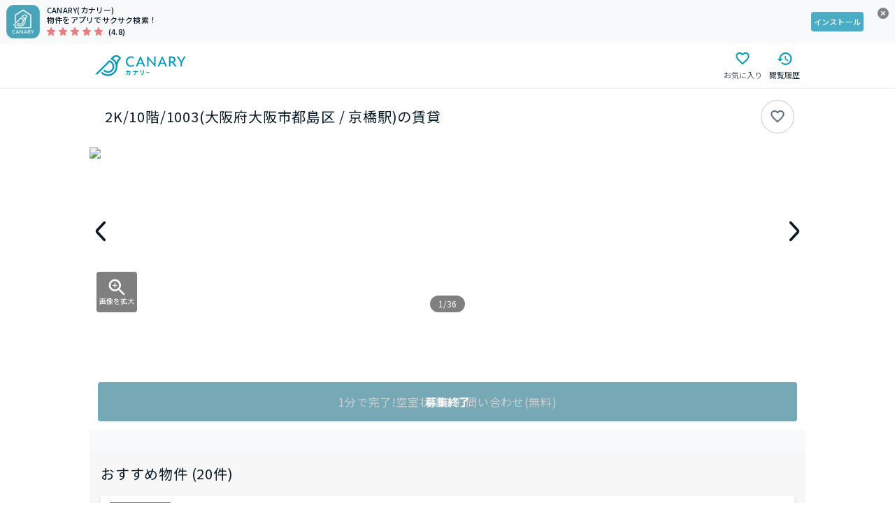

--- FILE ---
content_type: text/html; charset=utf-8
request_url: https://web.canary-app.jp/chintai/rooms/3e33ec6c-68b8-455b-8141-1fe6d261b9c0/
body_size: 240488
content:
<!DOCTYPE html><html lang="ja"><head><meta charSet="utf-8" data-next-head=""/><meta name="viewport" content="width=device-width,initial-scale=1.0,viewport-fit=cover,minimum-scale=1.0,maximum-scale=1.0" data-next-head=""/><title data-next-head="">【今週最新】 10階の賃貸情報（大阪市都島区 / 京橋駅）| カナリー</title><meta name="description" content="通勤通学しやすいお部屋・気になるエリアの駅近物件を探そう。物件確認から内見予約までオンラインで簡単対応。 (2K/10階) (大阪環状線 / 京橋駅 徒歩2分 / の賃貸マンションやアパートをお探しならCanary(カナリー)で。全国の賃貸情報をさまざまな条件検索でストレスなく探すことができます。" data-next-head=""/><meta name="robots" content="index,follow" data-next-head=""/><link rel="canonical" href="https://web.canary-app.jp/chintai/buildings/005ed3b0-9941-4c12-9f09-b04c998de506/" data-next-head=""/><link rel="shortcut icon" href="/favicon.ico"/><link rel="apple-touch-icon" href="/apple-touch-icon.png"/><link rel="preconnect" href="https://www.googletagmanager.com"/><link rel="preconnect" href="https://www.google-analytics.com"/><link rel="preconnect" href="https://maps.googleapis.com"/><link rel="preconnect" href="https://maps.gstatic.com"/><link rel="preconnect" href="https://connect.facebook.net"/><link rel="preload" href="/_next/static/media/24f6ebe2756575bd-s.p.woff2" as="font" type="font/woff2" crossorigin="anonymous" data-next-font="size-adjust"/><link rel="preload" href="/_next/static/css/0bc36fe1ccc909d8.css" as="style"/><script>(function(w,d,s,l,i){w[l]=w[l]||[];w[l].push({'gtm.start':new Date().getTime(),event:'gtm.js'});var f=d.getElementsByTagName(s)[0],j=d.createElement(s),dl=l!='dataLayer'?'&l='+l:'';j.async=true;j.src='https://www.googletagmanager.com/gtm.js?id='+i+dl+ '&gtm_auth=LOGsU7bYYj3vitSMKsr8EQ&gtm_preview=env-1&gtm_cookies_win=x';f.parentNode.insertBefore(j,f);})(window,document,'script','dataLayer','GTM-WFSFZ7W');</script><link rel="stylesheet" href="/_next/static/css/0bc36fe1ccc909d8.css" data-n-g=""/><noscript data-n-css=""></noscript><script defer="" noModule="" src="/_next/static/chunks/polyfills-42372ed130431b0a.js"></script><script src="/_next/static/chunks/webpack-b4a46a947bc2bc73.js" defer=""></script><script src="/_next/static/chunks/framework-a300fd26bc8703e1.js" defer=""></script><script src="/_next/static/chunks/main-dffd6cd45459de61.js" defer=""></script><script src="/_next/static/chunks/pages/_app-4aedcdcac860f45b.js" defer=""></script><script src="/_next/static/chunks/157-51a1ce8e15257ee8.js" defer=""></script><script src="/_next/static/chunks/6947-136312e64eae5403.js" defer=""></script><script src="/_next/static/chunks/1374-46c2e619673f91fb.js" defer=""></script><script src="/_next/static/chunks/163-b103c01a94ff73f6.js" defer=""></script><script src="/_next/static/chunks/3453-45d391108001aa1e.js" defer=""></script><script src="/_next/static/chunks/4739-e6e5ff8f97396e50.js" defer=""></script><script src="/_next/static/chunks/7371-661db50231b5372b.js" defer=""></script><script src="/_next/static/chunks/7958-5355bccca22916b9.js" defer=""></script><script src="/_next/static/chunks/3842-3c22fad6264f8f55.js" defer=""></script><script src="/_next/static/chunks/5649-d76c28c150491eea.js" defer=""></script><script src="/_next/static/chunks/3831-ca5f13b9e6bbb1c2.js" defer=""></script><script src="/_next/static/chunks/pages/chintai/rooms/%5BroomId%5D-15f47b7712a1ba7e.js" defer=""></script><script src="/_next/static/Ez3ryy6wWDJa63SMfyhRW/_buildManifest.js" defer=""></script><script src="/_next/static/Ez3ryy6wWDJa63SMfyhRW/_ssgManifest.js" defer=""></script><style data-styled="" data-styled-version="6.1.19">.fWxPvi{position:sticky;top:0px;z-index:10;background:#FFFFFF;border-bottom:1px solid #EDF0F3;}/*!sc*/
data-styled.g3[id="sc-db766085-0"]{content:"fWxPvi,"}/*!sc*/
.cJgQlk{display:flex;justify-content:space-between;height:64px;max-width:1024px;margin:0 auto;}/*!sc*/
data-styled.g4[id="sc-db766085-1"]{content:"cJgQlk,"}/*!sc*/
.cwaAxy{padding:11px 0px;margin-left:8px;display:flex;align-items:center;text-decoration:none;}/*!sc*/
data-styled.g5[id="sc-db766085-2"]{content:"cwaAxy,"}/*!sc*/
.kEYnkv{height:30px;margin-right:6px;color:#0098B9;}/*!sc*/
@media screen and (1024px <= width){.kEYnkv{margin-right:20px;}}/*!sc*/
data-styled.g6[id="sc-db766085-3"]{content:"kEYnkv,"}/*!sc*/
.gjaJDo{display:flex;align-items:center;}/*!sc*/
data-styled.g7[id="sc-db766085-4"]{content:"gjaJDo,"}/*!sc*/
.jZsZGb{width:60px;display:block;text-decoration:none;cursor:pointer;}/*!sc*/
data-styled.g8[id="sc-db766085-5"]{content:"jZsZGb,"}/*!sc*/
.leyYFS{position:relative;height:45px;display:flex;flex-direction:column;justify-content:center;align-items:center;color:#0098B9;}/*!sc*/
data-styled.g11[id="sc-db766085-8"]{content:"leyYFS,"}/*!sc*/
.cvjtYl{margin-top:2px;color:#081A27;font-size:11px;font-weight:300;line-height:175%;}/*!sc*/
@media screen and (width < 1024px){.cvjtYl{font-weight:400;}}/*!sc*/
data-styled.g14[id="sc-db766085-11"]{content:"cvjtYl,"}/*!sc*/
.hkBLdD{width:24px;height:24px;color:#0098B9;}/*!sc*/
data-styled.g15[id="sc-db766085-12"]{content:"hkBLdD,"}/*!sc*/
.jbFCBB{position:relative;left:50%;transform:translateX(-50%);background-color:#5A6C7F;padding-bottom:calc(74px + env(safe-area-inset-bottom));}/*!sc*/
data-styled.g16[id="sc-15ae9cf1-0"]{content:"jbFCBB,"}/*!sc*/
.jFZxOF{padding:0px 8px;margin:0 auto;max-width:1024px;}/*!sc*/
data-styled.g17[id="sc-15ae9cf1-1"]{content:"jFZxOF,"}/*!sc*/
.jXSkLW{padding:24px 0 16px 0;display:flex;align-items:center;}/*!sc*/
data-styled.g18[id="sc-15ae9cf1-2"]{content:"jXSkLW,"}/*!sc*/
.hClnIR{display:flex;flex-wrap:wrap;list-style-type:none;margin:0;padding-inline-start:0;height:100%;}/*!sc*/
.hClnIR li:last-of-type>a>span::after{display:none;}/*!sc*/
data-styled.g19[id="sc-15ae9cf1-3"]{content:"hClnIR,"}/*!sc*/
.cRaqSW{text-decoration:none;display:flex;height:100%;align-items:center;font-size:11px;font-weight:300;line-height:175%;color:#FFFFFF;}/*!sc*/
@media screen and (width < 1024px){.cRaqSW{font-weight:400;}}/*!sc*/
data-styled.g20[id="sc-15ae9cf1-4"]{content:"cRaqSW,"}/*!sc*/
.elcSJt{padding:0 8px;position:relative;}/*!sc*/
.elcSJt::after{content:'';position:absolute;right:0;top:50%;transform:translateY(-50%);height:12px;width:1px;background-color:#FFFFFF;}/*!sc*/
data-styled.g21[id="sc-15ae9cf1-5"]{content:"elcSJt,"}/*!sc*/
.jKQwbH{padding:16px 8px 12px;color:#FFFFFF;font-size:12px;font-weight:500;line-height:150%;letter-spacing:0.36px;}/*!sc*/
@media screen and (width < 1024px){.jKQwbH{font-weight:600;}}/*!sc*/
data-styled.g22[id="sc-15ae9cf1-6"]{content:"jKQwbH,"}/*!sc*/
.kDaqpU{display:flex;flex-wrap:wrap;list-style-type:none;margin:0;padding-inline-start:0;padding:0;}/*!sc*/
.kDaqpU li{margin-right:2px;}/*!sc*/
.kDaqpU li:not(:last-of-type)>a>span{border-right:1px solid #FFFFFF;}/*!sc*/
data-styled.g23[id="sc-15ae9cf1-7"]{content:"kDaqpU,"}/*!sc*/
.bGsBTc{text-decoration:none;}/*!sc*/
data-styled.g24[id="sc-15ae9cf1-8"]{content:"bGsBTc,"}/*!sc*/
.dJCyNu{display:inline;list-style-type:none;color:#FFFFFF;font-size:11px;font-weight:300;line-height:175%;margin-bottom:8px;padding:0 8px 0 6px;text-decoration:none;}/*!sc*/
@media screen and (width < 1024px){.dJCyNu{font-weight:400;}}/*!sc*/
data-styled.g25[id="sc-15ae9cf1-9"]{content:"dJCyNu,"}/*!sc*/
.IEYSH{display:flex;justify-content:space-between;flex-direction:column-reverse;margin-top:24px;}/*!sc*/
@media screen and (1024px <= width){.IEYSH{flex-direction:row;margin-top:0;}}/*!sc*/
data-styled.g26[id="sc-15ae9cf1-10"]{content:"IEYSH,"}/*!sc*/
.kCMyeO{height:24px;color:#FFFFFF;}/*!sc*/
data-styled.g27[id="sc-15ae9cf1-11"]{content:"kCMyeO,"}/*!sc*/
.hauTOJ{display:flex;flex-direction:column;min-height:100dvh;}/*!sc*/
data-styled.g28[id="sc-90da6d0a-0"]{content:"hauTOJ,"}/*!sc*/
.izySKv{flex:1;display:flex;flex-direction:column;width:100%;max-width:1024px;margin:0 auto;}/*!sc*/
data-styled.g29[id="sc-90da6d0a-1"]{content:"izySKv,"}/*!sc*/
html,body{margin:0px;padding:0px;font-family:'Noto Sans JP','Noto Sans JP Fallback',sans-serif;color:#303030;height:100%;min-height:100dvh;}/*!sc*/
#__next{height:100%;}/*!sc*/
input[type='submit'],input[type='button']{border-radius:0;-webkit-box-sizing:content-box;-webkit-appearance:button;appearance:button;border:none;box-sizing:border-box;cursor:pointer;}/*!sc*/
input[type='submit']::-webkit-search-decoration,input[type='button']::-webkit-search-decoration{display:none;}/*!sc*/
input[type='submit']::focus,input[type='button']::focus{outline-offset:-2px;}/*!sc*/
.ReactModal__Overlay{opacity:0;transform:translateY(100px);transition:all 300ms ease-in-out;}/*!sc*/
.ReactModal__Overlay--after-open{opacity:1;transform:translateY(0px);}/*!sc*/
.ReactModal__Overlay--before-close{opacity:0;transform:translateY(100px);}/*!sc*/
.ReactModal__Body--open{overflow:hidden;}/*!sc*/
.Masonry_Container{display:flex;gap:16px;}/*!sc*/
.Masonry_Columns{display:flex;flex-direction:column;gap:16px;}/*!sc*/
data-styled.g30[id="sc-global-hjyJOP1"]{content:"sc-global-hjyJOP1,"}/*!sc*/
.hfotoE{user-select:none;cursor:pointer;transition:opacity 0.2s;}/*!sc*/
@media (any-hover: hover){.hfotoE:hover{opacity:0.9;}}/*!sc*/
data-styled.g47[id="sc-34c8ffe3-0"]{content:"hfotoE,"}/*!sc*/
.dkrcuH{display:block;object-fit:contain;margin:auto;}/*!sc*/
data-styled.g48[id="sc-34c8ffe3-1"]{content:"dkrcuH,"}/*!sc*/
@media screen and (1024px <= width){.hXHNqY{display:none;}}/*!sc*/
data-styled.g49[id="sc-c9e9ba5e-0"]{content:"hXHNqY,"}/*!sc*/
.eGnbTD{display:none;}/*!sc*/
@media screen and (1024px <= width){.eGnbTD{display:block;}}/*!sc*/
data-styled.g50[id="sc-c9e9ba5e-1"]{content:"eGnbTD,"}/*!sc*/
.klIRwO{display:block;background-color:#F7F9FB;width:100%;text-decoration:none;}/*!sc*/
data-styled.g51[id="sc-d0dfb12c-0"]{content:"klIRwO,"}/*!sc*/
.cABroI{display:grid;grid-template-columns:auto 1fr auto 36px;padding:7px 9px;position:relative;}/*!sc*/
data-styled.g52[id="sc-d0dfb12c-1"]{content:"cABroI,"}/*!sc*/
.eMywHO{margin-left:10px;}/*!sc*/
data-styled.g53[id="sc-d0dfb12c-2"]{content:"eMywHO,"}/*!sc*/
.hZakea{font-size:11px;font-weight:500;line-height:130%;letter-spacing:0.22px;color:#081A27;}/*!sc*/
@media screen and (width < 1024px){.hZakea{font-weight:600;}}/*!sc*/
data-styled.g54[id="sc-d0dfb12c-3"]{content:"hZakea,"}/*!sc*/
.fwBuYg{margin-left:8px;font-size:11px;font-weight:500;line-height:130%;letter-spacing:0.22px;color:#081A27;}/*!sc*/
@media screen and (width < 1024px){.fwBuYg{font-weight:600;}}/*!sc*/
data-styled.g55[id="sc-d0dfb12c-4"]{content:"fwBuYg,"}/*!sc*/
.hsoUej{display:flex;align-items:center;margin-top:3px;}/*!sc*/
data-styled.g56[id="sc-d0dfb12c-5"]{content:"hsoUej,"}/*!sc*/
.dzKelG{position:absolute;width:19px;height:19px;top:8px;right:8px;padding:0;border:none;background:none;cursor:pointer;color:#8F9AA3;}/*!sc*/
data-styled.g57[id="sc-d0dfb12c-6"]{content:"dzKelG,"}/*!sc*/
.jtNGPf{display:flex;justify-content:center;align-items:center;}/*!sc*/
data-styled.g58[id="sc-d0dfb12c-7"]{content:"jtNGPf,"}/*!sc*/
.ebCbIe{background-color:#4BACC5;display:flex;justify-content:center;align-items:center;color:#FFFFFF;height:28px;border-radius:4px;font-size:11px;font-weight:500;line-height:130%;letter-spacing:0.22px;padding:0 4px;}/*!sc*/
@media screen and (width < 1024px){.ebCbIe{font-weight:600;}}/*!sc*/
data-styled.g59[id="sc-d0dfb12c-8"]{content:"ebCbIe,"}/*!sc*/
.bqJDdC{color:#0098B9;text-decoration:none;font-size:12px;font-weight:300;line-height:175%;}/*!sc*/
@media screen and (width < 1024px){.bqJDdC{font-weight:400;}}/*!sc*/
data-styled.g60[id="sc-b4da7f0-0"]{content:"bqJDdC,"}/*!sc*/
.hEwjOh{color:#081A27;font-size:12px;font-weight:300;line-height:175%;}/*!sc*/
@media screen and (width < 1024px){.hEwjOh{font-weight:400;}}/*!sc*/
data-styled.g61[id="sc-b4da7f0-1"]{content:"hEwjOh,"}/*!sc*/
.cesKQd{margin:0 8px;font-size:12px;font-weight:300;line-height:175%;color:#081A27;}/*!sc*/
@media screen and (width < 1024px){.cesKQd{font-weight:400;}}/*!sc*/
data-styled.g62[id="sc-b4da7f0-2"]{content:"cesKQd,"}/*!sc*/
.jDCoCD{list-style-type:none;display:initial;height:24px;line-height:24px;}/*!sc*/
.jDCoCD:last-of-type >.sc-b4da7f0-2{display:none;}/*!sc*/
data-styled.g63[id="sc-b4da7f0-3"]{content:"jDCoCD,"}/*!sc*/
.bBvfGa{-webkit-box-orient:vertical;display:-webkit-box;-webkit-line-clamp:2;overflow:hidden;margin:0px;padding:5px 12px;max-width:1024px;}/*!sc*/
data-styled.g64[id="sc-b4da7f0-4"]{content:"bBvfGa,"}/*!sc*/
.cqzaFd{border-bottom:1px solid #F5F5F5;position:relative;}/*!sc*/
.fYqPjh{border-top:1px solid #F5F5F5;position:relative;}/*!sc*/
data-styled.g65[id="sc-a77304a9-0"]{content:"cqzaFd,fYqPjh,"}/*!sc*/
.dxqtJO{height:1px;width:auto;background:#EBEEF0;}/*!sc*/
data-styled.g73[id="sc-4e217e23-0"]{content:"dxqtJO,"}/*!sc*/
.gvQAW{width:100%;border-radius:4px;display:flex;justify-content:center;align-items:center;text-decoration:none;cursor:pointer;pointer-events:auto;height:56px;font-family:'Noto Sans JP','Noto Sans JP Fallback';font-size:16px;font-weight:400;line-height:16px;letter-spacing:0.04em;background:#4BACC5;color:#fff;}/*!sc*/
@media screen and (width < 1024px){.gvQAW{font-weight:500;}}/*!sc*/
@media (any-hover: hover){.gvQAW:hover{background:#0098B9;}}/*!sc*/
data-styled.g92[id="sc-aa9caaae-0"]{content:"gvQAW,"}/*!sc*/
.gRPmnz{font-size:11px;font-weight:500;line-height:130%;letter-spacing:0.22px;border-radius:2px;border-width:1px;border-style:solid;height:17px;padding:0 4px;color:#5A6C7F;border-color:#5A6C7F;}/*!sc*/
@media screen and (width < 1024px){.gRPmnz{font-weight:600;}}/*!sc*/
data-styled.g162[id="sc-4bcf85a7-0"]{content:"gRPmnz,"}/*!sc*/
.flpdpg{display:flex;align-items:center;font-family:'Noto Sans JP','Noto Sans JP Fallback';font-size:12px;font-weight:300;line-height:18px;letter-spacing:0.04em;color:#F47896;}/*!sc*/
@media screen and (width < 1024px){.flpdpg{font-weight:400;}}/*!sc*/
.kSUcpu{display:flex;align-items:center;font-family:'Noto Sans JP','Noto Sans JP Fallback';font-size:12px;font-weight:300;line-height:18px;letter-spacing:0.04em;color:#5A6C7F;}/*!sc*/
@media screen and (width < 1024px){.kSUcpu{font-weight:400;}}/*!sc*/
data-styled.g177[id="sc-5a23649-0"]{content:"flpdpg,kSUcpu,"}/*!sc*/
.bLlYlj{margin-right:4px;font-size:10px;width:16px;height:16px;display:flex;justify-content:center;align-items:center;border:1px solid #F47896;border-radius:2px;}/*!sc*/
.evPlbd{margin-right:4px;font-size:10px;width:16px;height:16px;display:flex;justify-content:center;align-items:center;border:1px solid #5A6C7F;border-radius:2px;}/*!sc*/
data-styled.g178[id="sc-5a23649-1"]{content:"bLlYlj,evPlbd,"}/*!sc*/
.hmyCGt{margin-right:2px;font-family:'Noto Sans JP','Noto Sans JP Fallback';font-size:24px;font-weight:400;line-height:36px;letter-spacing:0.04em;}/*!sc*/
@media screen and (width < 1024px){.hmyCGt{font-size:20px;line-height:30px;font-weight:500;}}/*!sc*/
data-styled.g179[id="sc-5d12901a-0"]{content:"hmyCGt,"}/*!sc*/
.gzBlzz{display:flex;align-items:center;font-family:'Noto Sans JP','Noto Sans JP Fallback';font-size:12px;font-weight:300;line-height:18px;letter-spacing:0.04em;color:#F47896;}/*!sc*/
@media screen and (width < 1024px){.gzBlzz{font-weight:400;}}/*!sc*/
.jYXocx{display:flex;align-items:center;font-family:'Noto Sans JP','Noto Sans JP Fallback';font-size:12px;font-weight:300;line-height:18px;letter-spacing:0.04em;color:#5A6C7F;}/*!sc*/
@media screen and (width < 1024px){.jYXocx{font-weight:400;}}/*!sc*/
data-styled.g180[id="sc-f6fc5d5-0"]{content:"gzBlzz,jYXocx,"}/*!sc*/
.hATUuk{margin-right:4px;font-size:10px;width:16px;height:16px;display:flex;justify-content:center;align-items:center;border:1px solid #F47896;border-radius:2px;}/*!sc*/
.gYLnWO{margin-right:4px;font-size:10px;width:16px;height:16px;display:flex;justify-content:center;align-items:center;border:1px solid #5A6C7F;border-radius:2px;}/*!sc*/
data-styled.g181[id="sc-f6fc5d5-1"]{content:"hATUuk,gYLnWO,"}/*!sc*/
.hJCAwc{padding:8px;display:flex;flex-direction:column;gap:8px;align-items:center;position:relative;}/*!sc*/
data-styled.g182[id="sc-bdd6c43c-0"]{content:"hJCAwc,"}/*!sc*/
.lfVdNp{display:flex;align-items:center;width:100%;}/*!sc*/
data-styled.g183[id="sc-bdd6c43c-1"]{content:"lfVdNp,"}/*!sc*/
.kOnOJn{object-fit:contain;}/*!sc*/
data-styled.g184[id="sc-bdd6c43c-2"]{content:"kOnOJn,"}/*!sc*/
.dCNTwQ{margin-top:2px;color:#0098B9;font-family:'Noto Sans JP','Noto Sans JP Fallback';font-size:12px;font-style:normal;font-weight:400;line-height:150%;letter-spacing:0.24px;}/*!sc*/
@media screen and (width < 1024px){.dCNTwQ{font-weight:500;}}/*!sc*/
data-styled.g185[id="sc-bdd6c43c-3"]{content:"dCNTwQ,"}/*!sc*/
.hQiklb{margin-top:2px;display:flex;gap:12px;font-family:'Noto Sans JP','Noto Sans JP Fallback';font-size:12px;font-weight:300;line-height:18px;letter-spacing:0.04em;}/*!sc*/
@media screen and (width < 1024px){.hQiklb{font-weight:400;}}/*!sc*/
data-styled.g186[id="sc-bdd6c43c-4"]{content:"hQiklb,"}/*!sc*/
.gQaPwh{margin-top:4px;display:flex;font-family:'Noto Sans JP','Noto Sans JP Fallback';font-size:10px;font-weight:300;line-height:15px;letter-spacing:0.02em;}/*!sc*/
@media screen and (width < 1024px){.gQaPwh{font-weight:400;}}/*!sc*/
data-styled.g187[id="sc-bdd6c43c-5"]{content:"gQaPwh,"}/*!sc*/
.etfMKT{width:108px;height:108px;position:relative;border:1px solid #EBEEF0;border-radius:2px;box-sizing:content-box;}/*!sc*/
data-styled.g188[id="sc-bdd6c43c-6"]{content:"etfMKT,"}/*!sc*/
.bjHYfY{display:flex;justify-content:space-between;flex:1;align-items:end;margin-left:20px;}/*!sc*/
data-styled.g189[id="sc-bdd6c43c-7"]{content:"bjHYfY,"}/*!sc*/
.eMMJkP{display:flex;flex-wrap:wrap;gap:8px;}/*!sc*/
data-styled.g190[id="sc-bdd6c43c-8"]{content:"eMMJkP,"}/*!sc*/
.ehYlkx{position:absolute;bottom:4px;left:86px;user-select:none;cursor:pointer;transition:opacity 0.2s;}/*!sc*/
@media (any-hover: hover){.ehYlkx:hover{opacity:0.9;}}/*!sc*/
data-styled.g192[id="sc-bdd6c43c-10"]{content:"ehYlkx,"}/*!sc*/
.bfaqym{width:64px;max-width:64px;max-height:64px;border:2px solid #ED7863;border-radius:4px;visibility:hidden;object-fit:cover;}/*!sc*/
.iRZlud{width:64px;max-width:64px;max-height:64px;border-radius:4px;visibility:hidden;object-fit:cover;}/*!sc*/
.exKcxT{width:100px;max-width:100px;max-height:100px;border:2px solid #F3851D;border-radius:4px;visibility:hidden;object-fit:cover;}/*!sc*/
.ECzrm{width:100px;max-width:100px;max-height:100px;border-radius:4px;visibility:hidden;object-fit:cover;}/*!sc*/
data-styled.g194[id="sc-3e7d0e7d-0"]{content:"bfaqym,iRZlud,exKcxT,ECzrm,"}/*!sc*/
.eGaUQR{padding:0;border-radius:50%;display:flex;justify-content:center;align-items:center;flex-shrink:0;cursor:pointer;pointer-events:auto;background:#FFFFFF;border:1px solid #C1C9CD;height:48px;width:48px;}/*!sc*/
@media (any-hover: hover){.eGaUQR:hover{background-color:#F0FAFB;}}/*!sc*/
.eGaUQR:focus-visible{outline:1px solid #0098B9;outline-offset:1px;}/*!sc*/
data-styled.g197[id="sc-5e080dcd-0"]{content:"eGaUQR,"}/*!sc*/
.dvnewX{position:relative;overflow:hidden;}/*!sc*/
data-styled.g377[id="sc-41da80f6-0"]{content:"dvnewX,"}/*!sc*/
.SKRJ{position:relative;}/*!sc*/
data-styled.g378[id="sc-41da80f6-1"]{content:"SKRJ,"}/*!sc*/
.kbhKix{overflow:hidden;margin:0 auto;height:240px;}/*!sc*/
data-styled.g379[id="sc-41da80f6-2"]{content:"kbhKix,"}/*!sc*/
.dUnXWn{display:flex;}/*!sc*/
data-styled.g380[id="sc-41da80f6-3"]{content:"dUnXWn,"}/*!sc*/
.fsgeg{flex:0 0 calc(100% / 1);}/*!sc*/
data-styled.g381[id="sc-41da80f6-4"]{content:"fsgeg,"}/*!sc*/
.bIvsVy{overflow:hidden;height:64px;}/*!sc*/
data-styled.g382[id="sc-41da80f6-5"]{content:"bIvsVy,"}/*!sc*/
.jzBTTe{display:flex;}/*!sc*/
data-styled.g383[id="sc-41da80f6-6"]{content:"jzBTTe,"}/*!sc*/
.imDYYb{margin:12px 0 auto;}/*!sc*/
data-styled.g388[id="sc-41da80f6-11"]{content:"imDYYb,"}/*!sc*/
.imYraZ{margin-right:8px;}/*!sc*/
data-styled.g389[id="sc-41da80f6-12"]{content:"imYraZ,"}/*!sc*/
.kFQAFN{position:absolute;top:50%;transform:translateY(-50%);height:180px;display:flex;justify-content:center;align-items:center;border:none;padding:0;background-color:transparent;cursor:pointer;-webkit-tap-highlight-color:transparent;}/*!sc*/
data-styled.g390[id="sc-41da80f6-13"]{content:"kFQAFN,"}/*!sc*/
.ZKdFr{left:0;}/*!sc*/
data-styled.g391[id="sc-41da80f6-14"]{content:"ZKdFr,"}/*!sc*/
.eVzoDt{right:0;}/*!sc*/
data-styled.g392[id="sc-41da80f6-15"]{content:"eVzoDt,"}/*!sc*/
.jKFiNS{text-decoration:none;color:inherit;margin:0;display:block;position:relative;}/*!sc*/
data-styled.g400[id="sc-dd42c55f-0"]{content:"jKFiNS,"}/*!sc*/
@media screen and (1024px <= width){.ffKvEQ{display:flex;}}/*!sc*/
data-styled.g535[id="sc-b3913f4-0"]{content:"ffKvEQ,"}/*!sc*/
.hzPmoi{display:flex;flex-direction:column;gap:16px;padding-bottom:16px;}/*!sc*/
@media screen and (1024px <= width){.hzPmoi{flex-direction:row;overflow-x:scroll;align-items:flex-start;padding:0 2px 20px;}}/*!sc*/
data-styled.g538[id="sc-b3913f4-3"]{content:"hzPmoi,"}/*!sc*/
.crHZjD{background:transparent;border:none;outline:none;user-select:none;cursor:pointer;transition:opacity 0.2s;width:40px;height:40px;display:flex;justify-content:center;align-items:center;}/*!sc*/
@media (any-hover: hover){.crHZjD:hover{opacity:0.9;}}/*!sc*/
data-styled.g691[id="sc-170fa88-0"]{content:"crHZjD,"}/*!sc*/
.rieOf{position:relative;overflow:hidden;}/*!sc*/
data-styled.g692[id="sc-df14e446-0"]{content:"rieOf,"}/*!sc*/
.jufUdx{position:relative;}/*!sc*/
data-styled.g693[id="sc-df14e446-1"]{content:"jufUdx,"}/*!sc*/
.gGeNbk{overflow:hidden;margin:0 auto;width:px;height:374px;}/*!sc*/
data-styled.g694[id="sc-df14e446-2"]{content:"gGeNbk,"}/*!sc*/
.hMRcWX{display:flex;}/*!sc*/
data-styled.g695[id="sc-df14e446-3"]{content:"hMRcWX,"}/*!sc*/
.ihtsJC{flex:0 0 100%;}/*!sc*/
data-styled.g696[id="sc-df14e446-4"]{content:"ihtsJC,"}/*!sc*/
.bmNkHv{margin:11px 64px auto;}/*!sc*/
data-styled.g697[id="sc-df14e446-5"]{content:"bmNkHv,"}/*!sc*/
.egfehm{overflow:hidden;height:100px;}/*!sc*/
data-styled.g698[id="sc-df14e446-6"]{content:"egfehm,"}/*!sc*/
.byTYSf{display:flex;}/*!sc*/
data-styled.g699[id="sc-df14e446-7"]{content:"byTYSf,"}/*!sc*/
.fiDuYS{margin-right:8px;}/*!sc*/
data-styled.g700[id="sc-df14e446-8"]{content:"fiDuYS,"}/*!sc*/
.dLVbzD{position:absolute;top:calc(50% - 20px);bottom:auto;z-index:1;}/*!sc*/
data-styled.g701[id="sc-df14e446-9"]{content:"dLVbzD,"}/*!sc*/
.lfheSS{position:absolute;z-index:1;bottom:30px;}/*!sc*/
data-styled.g702[id="sc-df14e446-10"]{content:"lfheSS,"}/*!sc*/
.hpKsXW{left:0;}/*!sc*/
data-styled.g703[id="sc-df14e446-11"]{content:"hpKsXW,"}/*!sc*/
.exOXEu{right:0;}/*!sc*/
data-styled.g704[id="sc-df14e446-12"]{content:"exOXEu,"}/*!sc*/
.hRzJsU{left:0;}/*!sc*/
data-styled.g705[id="sc-df14e446-13"]{content:"hRzJsU,"}/*!sc*/
.fWREoc{right:0;}/*!sc*/
data-styled.g706[id="sc-df14e446-14"]{content:"fWREoc,"}/*!sc*/
.mjfJk{display:flex;justify-content:center;align-items:center;width:72px;height:72px;border-radius:50%;background-color:#F0FAFB;margin:0 auto 4px;}/*!sc*/
.mjfJk path{fill:#0098B9;}/*!sc*/
.mjfJk path[stroke]:not([stroke='']){stroke:#0098B9;}/*!sc*/
.TCluH{display:flex;justify-content:center;align-items:center;width:72px;height:72px;border-radius:50%;background-color:#EDF0F3;margin:0 auto 4px;}/*!sc*/
.TCluH path{fill:#A1AFC0;}/*!sc*/
.TCluH path[stroke]:not([stroke='']){stroke:#A1AFC0;}/*!sc*/
data-styled.g739[id="sc-c1db2865-0"]{content:"mjfJk,TCluH,"}/*!sc*/
.ezGauj{text-align:center;color:#081A27;font-size:11px;font-weight:500;line-height:130%;letter-spacing:0.22px;}/*!sc*/
@media screen and (width < 1024px){.ezGauj{font-weight:600;}}/*!sc*/
.gvazPo{text-align:center;color:#7B8D9F;font-size:11px;font-weight:500;line-height:130%;letter-spacing:0.22px;}/*!sc*/
@media screen and (width < 1024px){.gvazPo{font-weight:600;}}/*!sc*/
data-styled.g740[id="sc-c1db2865-1"]{content:"ezGauj,gvazPo,"}/*!sc*/
.ctypXH{display:grid;grid-template-columns:1fr 1fr 1fr 1fr;row-gap:16px;column-gap:15px;}/*!sc*/
data-styled.g741[id="sc-a6b5f9cc-0"]{content:"ctypXH,"}/*!sc*/
.hlBigA{display:flex;align-items:center;}/*!sc*/
data-styled.g748[id="sc-a4928086-0"]{content:"hlBigA,"}/*!sc*/
.kDpvhc{display:grid;gap:8px;grid-template-columns:1fr;}/*!sc*/
@media screen and (1024px <= width){.kDpvhc{grid-template-columns:1fr 1fr;}}/*!sc*/
data-styled.g749[id="sc-a4928086-1"]{content:"kDpvhc,"}/*!sc*/
.hEVYvN{margin-right:8px;width:24px;height:24px;}/*!sc*/
data-styled.g750[id="sc-a4928086-2"]{content:"hEVYvN,"}/*!sc*/
.gqCAbI{font-family:'Noto Sans JP','Noto Sans JP Fallback';font-size:14px;font-weight:300;line-height:24.5px;letter-spacing:0.02em;}/*!sc*/
@media screen and (width < 1024px){.gqCAbI{font-weight:400;}}/*!sc*/
data-styled.g751[id="sc-a4928086-3"]{content:"gqCAbI,"}/*!sc*/
.lByzz{border-top:1px solid #EDF0F3;}/*!sc*/
data-styled.g752[id="sc-5676c0a9-0"]{content:"lByzz,"}/*!sc*/
.jXIETJ{min-height:34px;align-items:center;display:grid;grid-template-areas:'label info';grid-template-columns:96px 1fr;border-bottom:1px solid #EDF0F3;}/*!sc*/
@media screen and (1024px <= width){.jXIETJ{grid-template-columns:96px 1fr;grid-template-columns:96px 1fr;border-right:1px solid #EDF0F3;border-left:1px solid #EDF0F3;}}/*!sc*/
data-styled.g754[id="sc-5676c0a9-2"]{content:"jXIETJ,"}/*!sc*/
.gIRxgd{grid-area:label;background-color:#F7F9FB;place-content:center;height:100%;padding-left:12px;font-size:12px;font-weight:500;line-height:130%;letter-spacing:0.24px;}/*!sc*/
@media screen and (width < 1024px){.gIRxgd{font-weight:600;}}/*!sc*/
data-styled.g755[id="sc-5676c0a9-3"]{content:"gIRxgd,"}/*!sc*/
.bykOdg{grid-area:info;padding:4px 8px 5px 8px;white-space:pre-wrap;color:#081A27;font-size:14px;font-weight:300;line-height:175%;}/*!sc*/
@media screen and (width < 1024px){.bykOdg{font-weight:400;}}/*!sc*/
data-styled.g756[id="sc-5676c0a9-4"]{content:"bykOdg,"}/*!sc*/
.kUaIHq{color:#081A27;font-family:'Noto Sans JP','Noto Sans JP Fallback';font-size:14px;font-weight:300;line-height:24.5px;letter-spacing:0.02em;}/*!sc*/
@media screen and (width < 1024px){.kUaIHq{font-weight:400;}}/*!sc*/
data-styled.g760[id="sc-74866c6e-0"]{content:"kUaIHq,"}/*!sc*/
.gcCyys{position:absolute;z-index:2;top:0;left:0;right:0;bottom:0;margin:auto;border-radius:5px;background:#9da5a785;color:#ffffff;font-weight:bold;display:flex;align-items:center;justify-content:center;}/*!sc*/
data-styled.g865[id="sc-16807dee-0"]{content:"gcCyys,"}/*!sc*/
.jUHOwW{width:100%;position:relative;}/*!sc*/
data-styled.g866[id="sc-16807dee-1"]{content:"jUHOwW,"}/*!sc*/
.etgeJr{margin-bottom:4px;}/*!sc*/
data-styled.g870[id="sc-475c531d-0"]{content:"etgeJr,"}/*!sc*/
.edttWC{display:flex;justify-content:space-between;gap:12px;align-items:center;color:#081A27;text-decoration:none;font-family:'Noto Sans JP','Noto Sans JP Fallback';font-size:20px;font-weight:400;line-height:30px;letter-spacing:0.04em;}/*!sc*/
@media screen and (width < 1024px){.edttWC{font-size:16px;line-height:24px;font-weight:500;}}/*!sc*/
@media screen and (1024px <= width){.edttWC{gap:16px;}}/*!sc*/
data-styled.g872[id="sc-c2f63b4a-0"]{content:"edttWC,"}/*!sc*/
.joOPVT{flex:1;}/*!sc*/
data-styled.g873[id="sc-c2f63b4a-1"]{content:"joOPVT,"}/*!sc*/
.fQfvZY{margin-right:6px;font-family:'Noto Sans JP','Noto Sans JP Fallback';font-size:20px;font-weight:400;line-height:30px;letter-spacing:0.04em;text-decoration-thickness:1px;text-underline-offset:2px;}/*!sc*/
@media screen and (width < 1024px){.fQfvZY{font-size:16px;line-height:24px;font-weight:500;}}/*!sc*/
data-styled.g874[id="sc-c2f63b4a-2"]{content:"fQfvZY,"}/*!sc*/
.bDOxRO{display:flex;flex-direction:column;justify-content:center;align-items:flex-start;gap:4px;}/*!sc*/
data-styled.g875[id="sc-f8fa171b-0"]{content:"bDOxRO,"}/*!sc*/
.jpRMEM{position:relative;}/*!sc*/
data-styled.g916[id="sc-1606291c-0"]{content:"jpRMEM,"}/*!sc*/
.bsdwoV{position:absolute;left:calc(50% - 25px);height:24px;width:50px;border-radius:25px;background:rgba(0,0,0,0.5);display:flex;align-items:center;justify-content:center;z-index:1;padding:0px 12px;bottom:80px;}/*!sc*/
@media screen and (1024px <= width){.bsdwoV{bottom:120px;}}/*!sc*/
data-styled.g917[id="sc-1606291c-1"]{content:"bsdwoV,"}/*!sc*/
.loxsHF{color:#FFFFFF;font-family:'Noto Sans JP','Noto Sans JP Fallback';font-size:12px;font-style:normal;font-weight:400;line-height:150%;letter-spacing:0.24px;}/*!sc*/
@media screen and (width < 1024px){.loxsHF{font-weight:500;}}/*!sc*/
data-styled.g918[id="sc-1606291c-2"]{content:"loxsHF,"}/*!sc*/
.jKOPZL{display:flex;align-items:center;justify-content:center;}/*!sc*/
data-styled.g919[id="sc-1606291c-3"]{content:"jKOPZL,"}/*!sc*/
.WrvFv{width:100%;object-fit:contain;max-height:240px;}/*!sc*/
.WrubJ{width:100%;object-fit:contain;max-height:374px;}/*!sc*/
data-styled.g920[id="sc-1606291c-4"]{content:"WrvFv,WrubJ,"}/*!sc*/
.eJGJxe{width:100%;display:flex;flex-direction:column;align-items:center;justify-content:center;row-gap:4px;}/*!sc*/
data-styled.g921[id="sc-1606291c-5"]{content:"eJGJxe,"}/*!sc*/
.gHfkEc{position:absolute;left:10px;bottom:80px;z-index:1;display:flex;align-items:center;justify-content:center;width:58px;height:58px;padding:0;background:rgba(0,0,0,0.5);border:none;border-radius:4px;cursor:pointer;}/*!sc*/
data-styled.g922[id="sc-1606291c-6"]{content:"gHfkEc,"}/*!sc*/
.Vonua{color:#FFFFFF;font-family:'Noto Sans JP','Noto Sans JP Fallback';font-size:10px;font-style:normal;font-weight:400;line-height:150%;letter-spacing:0.2px;}/*!sc*/
@media screen and (width < 1024px){.Vonua{font-weight:500;}}/*!sc*/
data-styled.g923[id="sc-1606291c-7"]{content:"Vonua,"}/*!sc*/
.kkZpan{display:flex;justify-content:space-between;align-items:center;text-decoration:none;padding:12px;user-select:none;cursor:pointer;transition:opacity 0.2s;background:#FFFFFF;border-top:1px solid #EBEEF0;}/*!sc*/
@media (any-hover: hover){.kkZpan:hover{opacity:0.9;}}/*!sc*/
.kkZpan:last-of-type{border-bottom:1px solid #EBEEF0;}/*!sc*/
@media screen and (1024px <= width){.kkZpan{border:1px solid #EBEEF0;}}/*!sc*/
data-styled.g924[id="sc-e433fd5c-0"]{content:"kkZpan,"}/*!sc*/
.fnqhjN{color:#081A27;font-family:'Noto Sans JP','Noto Sans JP Fallback';font-size:14px;font-weight:300;line-height:24.5px;letter-spacing:0.02em;}/*!sc*/
@media screen and (width < 1024px){.fnqhjN{font-weight:400;}}/*!sc*/
data-styled.g925[id="sc-e433fd5c-1"]{content:"fnqhjN,"}/*!sc*/
.dgpncR{display:flex;align-items:center;flex-shrink:0;}/*!sc*/
data-styled.g926[id="sc-e433fd5c-2"]{content:"dgpncR,"}/*!sc*/
.hoJpcL{display:grid;grid-template-columns:1fr;}/*!sc*/
@media screen and (1024px <= width){.hoJpcL{grid-template-columns:1fr 1fr;gap:8px;}}/*!sc*/
data-styled.g927[id="sc-1099caa8-0"]{content:"hoJpcL,"}/*!sc*/
.gA-DtmI{background:#F7F9FB;}/*!sc*/
data-styled.g928[id="sc-d6e95050-0"]{content:"gA-DtmI,"}/*!sc*/
.dNSlqB{margin:0 12px 8px;display:flex;align-items:center;color:#081A27;font-family:'Noto Sans JP','Noto Sans JP Fallback';font-size:20px;font-weight:400;line-height:30px;letter-spacing:0.04em;}/*!sc*/
@media screen and (width < 1024px){.dNSlqB{font-size:16px;line-height:24px;font-weight:500;}}/*!sc*/
data-styled.g929[id="sc-d6e95050-1"]{content:"dNSlqB,"}/*!sc*/
.gQINn{padding-bottom:24px;}/*!sc*/
.gQINn:last-of-type{padding-bottom:0;}/*!sc*/
data-styled.g930[id="sc-d6e95050-2"]{content:"gQINn,"}/*!sc*/
.fhdEVh{margin-right:5px;width:18px;height:18px;color:#081A27;}/*!sc*/
data-styled.g931[id="sc-d6e95050-3"]{content:"fhdEVh,"}/*!sc*/
.bLSucz{display:grid;gap:0px;grid-template-columns:100%;}/*!sc*/
@media screen and (1024px <= width){.bLSucz{grid-template-columns:repeat(1, 100%);gap:8px;}}/*!sc*/
data-styled.g932[id="sc-35985c8f-0"]{content:"bLSucz,"}/*!sc*/
.fziufr{margin-top:0px;display:none;}/*!sc*/
@media screen and (1024px <= width){.fziufr{margin-top:8px;}}/*!sc*/
data-styled.g933[id="sc-35985c8f-1"]{content:"fziufr,"}/*!sc*/
.eeYfk{background:#F7F7F7;padding:16px 0;}/*!sc*/
data-styled.g936[id="sc-9691a2b-0"]{content:"eeYfk,"}/*!sc*/
.cjquis{margin:0 16px 16px;}/*!sc*/
data-styled.g937[id="sc-9691a2b-1"]{content:"cjquis,"}/*!sc*/
.kWtnIU{margin:0;}/*!sc*/
@media (min-width:1024px){.kWtnIU{margin:0 16px;}}/*!sc*/
data-styled.g938[id="sc-9691a2b-2"]{content:"kWtnIU,"}/*!sc*/
.kkRyz{color:#081A27;font-family:'Noto Sans JP','Noto Sans JP Fallback';font-size:20px;font-weight:400;line-height:30px;letter-spacing:0.04em;}/*!sc*/
@media screen and (width < 1024px){.kkRyz{font-size:16px;line-height:24px;font-weight:500;}}/*!sc*/
data-styled.g939[id="sc-259a5267-0"]{content:"kkRyz,"}/*!sc*/
.fzgJxR{padding:6px 12px;display:flex;align-items:center;overflow:hidden;}/*!sc*/
data-styled.g941[id="sc-fd50a8a-0"]{content:"fzgJxR,"}/*!sc*/
.JPsQj{margin-right:8px;display:flex;gap:4px;}/*!sc*/
data-styled.g942[id="sc-fd50a8a-1"]{content:"JPsQj,"}/*!sc*/
.bzsNfl{flex:1;overflow:hidden;text-overflow:ellipsis;white-space:nowrap;font-family:'Noto Sans JP','Noto Sans JP Fallback';font-size:14px;font-style:normal;font-weight:400;line-height:175%;letter-spacing:0.56px;color:#081A27;}/*!sc*/
@media screen and (width < 1024px){.bzsNfl{font-weight:500;}}/*!sc*/
data-styled.g943[id="sc-fd50a8a-2"]{content:"bzsNfl,"}/*!sc*/
.iFqgXm{display:flex;align-items:center;}/*!sc*/
data-styled.g944[id="sc-42681a4f-0"]{content:"iFqgXm,"}/*!sc*/
.fMPDgW{flex:1;padding:8px 16px;font-family:'Noto Sans JP','Noto Sans JP Fallback';font-size:12px;font-weight:300;line-height:18px;letter-spacing:0.04em;color:#081A27;}/*!sc*/
@media screen and (width < 1024px){.fMPDgW{font-weight:400;}}/*!sc*/
data-styled.g945[id="sc-42681a4f-1"]{content:"fMPDgW,"}/*!sc*/
.eumFMF{margin-top:4px;}/*!sc*/
data-styled.g946[id="sc-42681a4f-2"]{content:"eumFMF,"}/*!sc*/
.bbIDbB{color:#081A27;font-family:'Noto Sans JP','Noto Sans JP Fallback';font-size:20px;font-weight:400;line-height:30px;letter-spacing:0.04em;}/*!sc*/
@media screen and (width < 1024px){.bbIDbB{font-size:16px;line-height:24px;font-weight:500;}}/*!sc*/
data-styled.g957[id="sc-df82edf-0"]{content:"bbIDbB,"}/*!sc*/
.bTyGy{display:flex;flex-direction:column;gap:16px;}/*!sc*/
data-styled.g958[id="sc-df82edf-1"]{content:"bTyGy,"}/*!sc*/
.xxyJ{background:#FFFFFF;overflow:hidden;box-shadow:0px 2px 6px 0px #08121a1a;}/*!sc*/
@media screen and (1024px <= width){.xxyJ{flex-basis:auto;flex-shrink:0;}}/*!sc*/
data-styled.g959[id="sc-df82edf-2"]{content:"xxyJ,"}/*!sc*/
.gtmlZ{padding:16px;}/*!sc*/
data-styled.g960[id="sc-e9350ee0-0"]{content:"gtmlZ,"}/*!sc*/
.fqCgNG{padding:0px 12px;}/*!sc*/
.fqCgNG:empty{display:none;}/*!sc*/
data-styled.g961[id="sc-e9350ee0-1"]{content:"fqCgNG,"}/*!sc*/
.hCKoiI{padding:20px 12px 12px 12px;}/*!sc*/
data-styled.g963[id="sc-e9350ee0-3"]{content:"hCKoiI,"}/*!sc*/
.jFHAoy{background:#F7F9FB;padding-top:32px;padding-bottom:24px;}/*!sc*/
data-styled.g965[id="sc-e9350ee0-5"]{content:"jFHAoy,"}/*!sc*/
.wOfAF{color:#081A27;margin-bottom:8px;margin-top:24px;font-family:'Noto Sans JP','Noto Sans JP Fallback';font-size:20px;font-weight:400;line-height:30px;letter-spacing:0.04em;}/*!sc*/
@media screen and (width < 1024px){.wOfAF{font-size:16px;line-height:24px;font-weight:500;}}/*!sc*/
data-styled.g967[id="sc-e9350ee0-7"]{content:"wOfAF,"}/*!sc*/
.hpHrvr{color:#081A27;margin-bottom:8px;margin-top:32px;font-family:'Noto Sans JP','Noto Sans JP Fallback';font-size:20px;font-weight:400;line-height:30px;letter-spacing:0.04em;padding:0px 12px;}/*!sc*/
@media screen and (width < 1024px){.hpHrvr{font-size:16px;line-height:24px;font-weight:500;}}/*!sc*/
data-styled.g970[id="sc-e9350ee0-10"]{content:"hpHrvr,"}/*!sc*/
.hAiXPs{margin-bottom:12px;}/*!sc*/
data-styled.g971[id="sc-e9350ee0-11"]{content:"hAiXPs,"}/*!sc*/
.kITtpa{margin-bottom:32px;padding:0 12px;}/*!sc*/
data-styled.g972[id="sc-e9350ee0-12"]{content:"kITtpa,"}/*!sc*/
.grwGkU{margin-bottom:24px;}/*!sc*/
data-styled.g974[id="sc-e9350ee0-14"]{content:"grwGkU,"}/*!sc*/
.gDUGiB{display:flex;justify-content:center;margin-bottom:24px;}/*!sc*/
data-styled.g975[id="sc-e9350ee0-15"]{content:"gDUGiB,"}/*!sc*/
.cLAAqW{margin-bottom:24px;}/*!sc*/
data-styled.g981[id="sc-e9350ee0-21"]{content:"cLAAqW,"}/*!sc*/
.htTltx{margin:4px 0px 0px;}/*!sc*/
data-styled.g982[id="sc-e9350ee0-22"]{content:"htTltx,"}/*!sc*/
.yziui{padding:16px 0 24px;}/*!sc*/
@media screen and (1024px <= width){.yziui{margin:20px 0 24px;padding:16px;}}/*!sc*/
data-styled.g983[id="sc-e9350ee0-23"]{content:"yziui,"}/*!sc*/
</style></head><body><div id="__next"><noscript><iframe src="https://www.googletagmanager.com/ns.html?id=GTM-WFSFZ7W&gtm_auth=LOGsU7bYYj3vitSMKsr8EQ&gtm_preview=env-1&gtm_cookies_win=x"height="0" width="0" style="display:none;visibility:hidden"></iframe></noscript><style>
    #nprogress {
      pointer-events: none;
    }
    #nprogress .bar {
      background: #4BACC5;
      position: fixed;
      z-index: 9999;
      top: 0;
      left: 0;
      width: 100%;
      height: 3px;
    }
    #nprogress .peg {
      display: block;
      position: absolute;
      right: 0px;
      width: 100px;
      height: 100%;
      box-shadow: 0 0 10px #4BACC5, 0 0 5px #4BACC5;
      opacity: 1;
      -webkit-transform: rotate(3deg) translate(0px, -4px);
      -ms-transform: rotate(3deg) translate(0px, -4px);
      transform: rotate(3deg) translate(0px, -4px);
    }
    #nprogress .spinner {
      display: block;
      position: fixed;
      z-index: 1031;
      top: 15px;
      right: 15px;
    }
    #nprogress .spinner-icon {
      width: 18px;
      height: 18px;
      box-sizing: border-box;
      border: solid 2px transparent;
      border-top-color: #4BACC5;
      border-left-color: #4BACC5;
      border-radius: 50%;
      -webkit-animation: nprogresss-spinner 400ms linear infinite;
      animation: nprogress-spinner 400ms linear infinite;
    }
    .nprogress-custom-parent {
      overflow: hidden;
      position: relative;
    }
    .nprogress-custom-parent #nprogress .spinner,
    .nprogress-custom-parent #nprogress .bar {
      position: absolute;
    }
    @-webkit-keyframes nprogress-spinner {
      0% {
        -webkit-transform: rotate(0deg);
      }
      100% {
        -webkit-transform: rotate(360deg);
      }
    }
    @keyframes nprogress-spinner {
      0% {
        transform: rotate(0deg);
      }
      100% {
        transform: rotate(360deg);
      }
    }
  </style><section aria-label="Notifications alt+T" tabindex="-1" aria-live="polite" aria-relevant="additions text" aria-atomic="false"></section><div class="sc-90da6d0a-0 hauTOJ"><div class="sc-c9e9ba5e-0 hXHNqY"><a class="sc-d0dfb12c-0 klIRwO" href="https://fpcd.adj.st/?adj_t=z0nmfxu&amp;roomID=1234&amp;roomId=3e33ec6c-68b8-455b-8141-1fe6d261b9c0"><div class="sc-d0dfb12c-1 cABroI"><svg xmlns="http://www.w3.org/2000/svg" xmlns:xlink="http://www.w3.org/1999/xlink" fill="none" viewBox="0 0 48 48" width="48" height="48"><rect width="48" height="48" fill="url(#app-logo_svg__a)" rx="11"></rect><defs><pattern id="app-logo_svg__a" width="1" height="1" patternContentUnits="objectBoundingBox"><use xlink:href="#app-logo_svg__b" transform="scale(.00026)"></use></pattern><image xlink:href="[data-uri]" id="app-logo_svg__b" width="3840" height="3840" preserveAspectRatio="none"></image></defs></svg><div class="sc-d0dfb12c-2 eMywHO"><div class="sc-d0dfb12c-3 hZakea">CANARY(カナリー)</div><div class="sc-d0dfb12c-3 hZakea">物件をアプリでサクサク検索！</div><div class="sc-d0dfb12c-5 hsoUej"><svg xmlns="http://www.w3.org/2000/svg" fill="none" viewBox="0 0 80 12" width="80" height="12"><g fill="#EE7B7B"><path d="m6.052 10.047 2.935 1.84c.537.338 1.195-.16 1.054-.791l-.778-3.461 2.595-2.332c.474-.425.22-1.232-.403-1.283l-3.416-.3L6.703.45A.698.698 0 0 0 5.4.45L4.064 3.711l-3.415.3c-.623.052-.877.859-.404 1.284l2.596 2.331-.778 3.461c-.141.63.516 1.13 1.054.792zM23.026 10.047l2.935 1.84c.537.338 1.195-.16 1.054-.791l-.779-3.461 2.596-2.332c.474-.425.22-1.232-.403-1.283l-3.416-.3L23.676.45a.698.698 0 0 0-1.301 0l-1.337 3.262-3.416.3c-.622.052-.877.859-.403 1.284l2.596 2.331-.778 3.461c-.142.63.516 1.13 1.054.792zM40 10.047l2.935 1.84c.537.338 1.195-.16 1.053-.791l-.778-3.461 2.596-2.332c.474-.425.22-1.232-.403-1.283l-3.416-.3L40.65.45a.698.698 0 0 0-1.301 0l-1.337 3.262-3.416.3c-.622.052-.877.859-.403 1.284l2.596 2.331-.778 3.461c-.142.63.516 1.13 1.053.792zM56.973 10.047l2.935 1.84c.538.338 1.196-.16 1.054-.791l-.778-3.461 2.596-2.332c.474-.425.219-1.232-.403-1.283l-3.416-.3L57.624.45a.698.698 0 0 0-1.301 0l-1.337 3.262-3.416.3c-.622.052-.877.859-.403 1.284l2.595 2.331-.778 3.461c-.141.63.517 1.13 1.054.792zM79.357 4.016l-3.424-.308L74.597.445a.698.698 0 0 0-1.302 0l-1.336 3.27-3.416.301c-.623.052-.877.858-.403 1.283l2.595 2.332-.778 3.461c-.141.63.517 1.13 1.054.792l2.935-1.833 2.935 1.84c.538.338 1.195-.161 1.054-.792l-.778-3.468L79.753 5.3c.473-.425.226-1.231-.397-1.283m-3.142 4.572 2.038-3.487-2.348 2.112.707 3.138z"></path></g></svg><div class="sc-d0dfb12c-4 fwBuYg">(4.8)</div></div></div><div class="sc-d0dfb12c-7 jtNGPf"><div class="sc-d0dfb12c-8 ebCbIe">インストール</div></div><button class="sc-d0dfb12c-6 dzKelG"><svg xmlns="http://www.w3.org/2000/svg" width="16" height="16" fill="none"><path fill="gray" fill-rule="evenodd" d="M8 16A8 8 0 1 0 8 0a8 8 0 0 0 0 16M5.053 6.232a.833.833 0 0 1 1.179-1.178L8 6.822l1.768-1.768a.833.833 0 1 1 1.178 1.179L9.18 8l1.767 1.768a.833.833 0 0 1-1.179 1.178L8 9.18l-1.768 1.768a.833.833 0 0 1-1.178-1.179L6.822 8z" clip-rule="evenodd"></path></svg></button></div></a></div><header class="sc-db766085-0 fWxPvi"><div class="sc-db766085-1 cJgQlk"><a class="sc-db766085-2 cwaAxy" href="/chintai/"><svg xmlns="http://www.w3.org/2000/svg" fill="none" viewBox="0 0 126 29" class="sc-db766085-3 kEYnkv"><path fill="currentColor" fill-rule="evenodd" d="M59.465 22.248H56.81v-1.641c0-.018-.017-.035-.052-.035l-1.092-.138c-.017 0-.052.017-.052.034v1.797h-2.931c-.017 0-.052.017-.052.034l.156.968c0 .017.017.034.052.034h2.775c0 .847-.139 1.487-.278 1.763-.138.259-.329.5-.641.743a3 3 0 0 1-.711.432c-.243.12-.503.172-.746.241a.04.04 0 0 0-.034.035l.156 1.037q0 .017.017.034h.052a5 5 0 0 0 .884-.346c.417-.19.694-.328 1.023-.587.382-.294.607-.501.885-.864.434-.588.555-1.4.572-2.489h2.654c.017 0 .052-.017.052-.034V22.3c0-.035-.017-.052-.035-.052m-10.632-.035h-2.705v-1.572c0-.017-.017-.034-.052-.034l-1.023-.139c-.017 0-.052.017-.052.035v1.71h-2.064c-.017 0-.051.018-.051.035l.155.95c0 .017.018.034.052.034h1.874c.017.778-.225 1.158-.468 1.556-.313.5-.503.76-.85 1.071-.295.259-.885.691-1.128.795-.017 0-.017.017-.017.035 0 0 0 .017.017.017.069.086.485.483.711.708.017.017.035.035.052.035h.034c.365-.242.468-.33.85-.64.607-.518.85-.812 1.266-1.434.365-.57.659-1.331.659-2.178h1.682c.017.674-.035.986-.052 1.486-.034.501-.052.847-.104 1.14-.052.33-.19.502-.243.537a.74.74 0 0 1-.33.103c-.173.017-.294 0-.502-.017a3 3 0 0 1-.417-.103h-.034c-.017 0-.017.017-.017.034l.156.968c0 .017.017.034.034.034.104.034.225.069.4.103.242.035.346.018.658 0 .33-.034.642-.138.885-.31.26-.173.45-.692.537-1.556.07-.742.122-1.192.157-2.211V22.23c-.035 0-.052-.017-.07-.017m26.379 1.158h-4.336c-.017 0-.052.017-.052.034v.968c0 .017.018.034.052.034h4.336c.017 0 .052-.017.052-.034v-.968c0-.017-.018-.034-.052-.034m-10.996.916v-3.473c0-.017-.017-.035-.052-.035l-1.058-.138c-.017 0-.051.017-.051.034v3.629c0 .017.017.034.051.034h1.058q.052 0 .052-.051m3.26-3.698-1.057-.138c-.017 0-.052.017-.052.034v3.093c0 .518-.104.95-.278 1.296-.173.346-.381.64-.624.864-.243.225-.485.38-.746.501-.26.104-.52.19-.745.242-.017 0-.035.017-.035.035v1.037q0 .017.017.034s.018.017.035.017h.017c.33-.069.677-.173 1.024-.293.364-.139.745-.363 1.145-.657.399-.31.728-.708.97-1.21.243-.5.364-1.105.381-1.83v-2.955c0-.052-.017-.069-.051-.069" clip-rule="evenodd"></path><path fill="currentColor" d="M42.703 8.809c0-4.228 3.1-7.24 7.068-7.24 1.468 0 2.728.372 3.72.97l.269 2.33c-1.158-.886-2.44-1.464-3.907-1.464-2.955 0-5.063 2.249-5.063 5.384s2.046 5.403 5.146 5.403a6.76 6.76 0 0 0 4.174-1.464l-.392 2.268c-1.054.681-2.336 1.011-3.824 1.011-4.298 0-7.191-3.156-7.191-7.198M62.445 1.672h.847l6.16 14.129h-2.13l-1.55-3.713h-5.807l-1.55 3.713h-2.108zm2.625 8.684L62.9 5.138h-.042l-2.17 5.218zM74.174 5.673h-.042l.021 10.128H72.17V1.67h.91l8.762 10.066h.041l-.02-9.962h2.005v14.108h-.806zM92.721 1.672h.848L99.73 15.8h-2.13l-1.55-3.713h-5.807l-1.55 3.713h-2.108zm2.626 8.684-2.17-5.218h-.042l-2.17 5.218h4.382M102.427 1.775h4.215c3.1 0 4.795 1.857 4.795 4.208 0 1.877-1.074 3.28-2.707 3.94l4.464 5.879h-2.46l-4.03-5.466h-2.253v5.466h-2.025V1.776zm4.05 6.806c1.757 0 2.873-.887 2.873-2.475s-1.158-2.516-2.811-2.516h-2.087v4.99zM118.429 10.17l-5.085-8.395h2.336l3.803 6.456 3.844-6.456h2.212l-5.084 8.416v5.61h-2.026zM24.311 15.642c0-2.779-1.758-5.154-4.22-6.08L3.21 26.408H0L19.415 7.032a8.7 8.7 0 0 1 2.391.818c2.832 1.455 4.775 4.4 4.775 7.792 0 4.83-3.938 8.76-8.778 8.76a8.77 8.77 0 0 1-6.495-2.873l1.608-1.604a6.5 6.5 0 0 0 4.886 2.212c3.589 0 6.509-2.914 6.509-6.496zm6.636 0c0 7.233-5.897 13.116-13.144 13.116a13.12 13.12 0 0 1-9.58-4.15l1.604-1.6a10.86 10.86 0 0 0 7.975 3.485c5.995 0 10.874-4.869 10.874-10.852 0-4.823-3.171-8.92-7.54-10.328C24.773 1.116 26.367 0 29.462 0a7.2 7.2 0 0 1 5.126 2.119 7.3 7.3 0 0 1 1.406 1.97 16 16 0 0 0-1.72 1.878 15.76 15.76 0 0 0-3.328 9.674zM33.092 3.84a4.925 4.925 0 0 0-3.63-1.58c-1.552-.001-2.523.245-4.596 2.346 2.066 1.302 3.719 3.133 4.76 5.301a17.7 17.7 0 0 1 3.466-6.067"></path></svg></a><div class="sc-db766085-4 gjaJDo"><a class="sc-db766085-5 jZsZGb" href="/chintai/favorites/"><div class="sc-db766085-8 leyYFS"><svg xmlns="http://www.w3.org/2000/svg" fill="none" viewBox="0 0 24 25" class="sc-db766085-12 hkBLdD"><path fill="currentColor" d="M16.5 3.003c-1.74 0-3.41.81-4.5 2.09-1.09-1.28-2.76-2.09-4.5-2.09-3.08 0-5.5 2.42-5.5 5.5 0 3.78 3.4 6.86 8.55 11.54l1.45 1.31 1.45-1.32c5.15-4.67 8.55-7.75 8.55-11.53 0-3.08-2.42-5.5-5.5-5.5m-4.4 15.55-.1.1-.1-.1C7.14 14.243 4 11.393 4 8.503c0-2 1.5-3.5 3.5-3.5 1.54 0 3.04.99 3.57 2.36h1.87c.52-1.37 2.02-2.36 3.56-2.36 2 0 3.5 1.5 3.5 3.5 0 2.89-3.14 5.74-7.9 10.05"></path></svg><div class="sc-db766085-11 cvjtYl">お気に入り</div></div></a><a class="sc-db766085-5 jZsZGb" href="/chintai/rooms/histories/"><div class="sc-db766085-8 leyYFS"><svg xmlns="http://www.w3.org/2000/svg" fill="none" viewBox="0 0 20 20" width="24" height="24"><path fill="currentColor" d="M11.25 2.5a7.5 7.5 0 0 0-7.5 7.5h-2.5l3.242 3.242.058.116L7.917 10h-2.5a5.83 5.83 0 0 1 5.833-5.833A5.83 5.83 0 0 1 17.083 10a5.83 5.83 0 0 1-5.833 5.833 5.79 5.79 0 0 1-4.117-1.716L5.95 15.3a7.46 7.46 0 0 0 5.3 2.2 7.5 7.5 0 0 0 0-15m-.833 4.167v4.166l3.541 2.1.642-1.066-2.933-1.742V6.667z"></path></svg><div class="sc-db766085-11 cvjtYl">閲覧履歴</div></div></a></div></div></header><div class="sc-c9e9ba5e-1 eGnbTD"><div class="sc-a77304a9-0 cqzaFd"><ul class="sc-b4da7f0-4 bBvfGa"><li class="sc-b4da7f0-3 jDCoCD"><a class="sc-b4da7f0-0 bqJDdC" href="/chintai/">賃貸Canary</a><span class="sc-b4da7f0-2 cesKQd">/</span></li><li class="sc-b4da7f0-3 jDCoCD"><a class="sc-b4da7f0-0 bqJDdC" href="/chintai/osaka/">大阪府</a><span class="sc-b4da7f0-2 cesKQd">/</span></li><li class="sc-b4da7f0-3 jDCoCD"><a class="sc-b4da7f0-0 bqJDdC" href="/chintai/osaka/cities/d35128b5-ef8c-40e0-8d29-78916005ea59/">大阪市都島区</a><span class="sc-b4da7f0-2 cesKQd">/</span></li><li class="sc-b4da7f0-3 jDCoCD"><a class="sc-b4da7f0-0 bqJDdC" href="/chintai/osaka/stations/047069d2-19e6-48ee-b887-365e155cec53/">京橋駅</a><span class="sc-b4da7f0-2 cesKQd">/</span></li><li class="sc-b4da7f0-3 jDCoCD"><a class="sc-b4da7f0-0 bqJDdC" href="/chintai/buildings/005ed3b0-9941-4c12-9f09-b04c998de506/"></a><span class="sc-b4da7f0-2 cesKQd">/</span></li><li class="sc-b4da7f0-3 jDCoCD"><span class="sc-b4da7f0-1 hEwjOh">(2K/10階)</span><span class="sc-b4da7f0-2 cesKQd">/</span></li></ul></div></div><main class="sc-90da6d0a-1 izySKv"><div class="sc-e9350ee0-0 gtmlZ"><h1 class="sc-c2f63b4a-0 edttWC"><div class="sc-c2f63b4a-1 joOPVT"><a class="sc-74866c6e-0 sc-c2f63b4a-2 kUaIHq fQfvZY" href="/chintai/buildings/005ed3b0-9941-4c12-9f09-b04c998de506/"></a>2K/10階/1003(大阪府大阪市都島区 / 京橋駅)の賃貸</div><button aria-label="お気に入りボタン" class="sc-5e080dcd-0 eGaUQR"><svg xmlns="http://www.w3.org/2000/svg" fill="none" viewBox="0 0 24 25" width="24" height="24" color="#5A6C7F"><path fill="currentColor" d="M16.5 3.003c-1.74 0-3.41.81-4.5 2.09-1.09-1.28-2.76-2.09-4.5-2.09-3.08 0-5.5 2.42-5.5 5.5 0 3.78 3.4 6.86 8.55 11.54l1.45 1.31 1.45-1.32c5.15-4.67 8.55-7.75 8.55-11.53 0-3.08-2.42-5.5-5.5-5.5m-4.4 15.55-.1.1-.1-.1C7.14 14.243 4 11.393 4 8.503c0-2 1.5-3.5 3.5-3.5 1.54 0 3.04.99 3.57 2.36h1.87c.52-1.37 2.02-2.36 3.56-2.36 2 0 3.5 1.5 3.5 3.5 0 2.89-3.14 5.74-7.9 10.05"></path></svg></button></h1></div><div class="sc-e9350ee0-22 htTltx"><div class="sc-1606291c-0 jpRMEM"><div class="sc-c9e9ba5e-0 hXHNqY"><div class="sc-41da80f6-0 dvnewX"><div class="sc-41da80f6-1 SKRJ"><div class="sc-41da80f6-2 kbhKix"><div class="sc-41da80f6-3 dUnXWn"><div class="sc-41da80f6-4 fsgeg"><div class="sc-1606291c-3 jKOPZL"><img alt="建物外観" loading="lazy" width="375" height="240" decoding="async" data-nimg="1" class="sc-1606291c-4 WrvFv" style="color:transparent" src="https://img.apamanshop.com/fs/Original/img/images/5270922300/16727697_G4.jpg?im=Resize=(425,425)"/></div></div><div class="sc-41da80f6-4 fsgeg"><div class="sc-1606291c-3 jKOPZL"><img alt="建物外観" loading="lazy" width="375" height="240" decoding="async" data-nimg="1" class="sc-1606291c-4 WrvFv" style="color:transparent" src="https://img.apamanshop.com/fs/Original/img/images/5270922300/16727697_G1.jpg?im=Resize=(425,425)"/></div></div><div class="sc-41da80f6-4 fsgeg"><div class="sc-1606291c-3 jKOPZL"><img alt="建物外観" loading="lazy" width="375" height="240" decoding="async" data-nimg="1" class="sc-1606291c-4 WrvFv" style="color:transparent" src="https://img.apamanshop.com/fs/Original/img/images/5270922300/16727697_G3.jpg?im=Resize=(425,425)"/></div></div><div class="sc-41da80f6-4 fsgeg"><div class="sc-1606291c-3 jKOPZL"><img alt="建物外観" loading="lazy" width="375" height="240" decoding="async" data-nimg="1" class="sc-1606291c-4 WrvFv" style="color:transparent" src="https://img.apamanshop.com/fs/Original/img/images/5270922300/16727697_G5.jpg?im=Resize=(425,425)"/></div></div><div class="sc-41da80f6-4 fsgeg"><div class="sc-1606291c-3 jKOPZL"><img alt="建物外観" loading="lazy" width="375" height="240" decoding="async" data-nimg="1" class="sc-1606291c-4 WrvFv" style="color:transparent" src="https://img.apamanshop.com/fs/Original/img/images/5270922300/16727697_G2.jpg?im=Resize=(425,425)"/></div></div><div class="sc-41da80f6-4 fsgeg"><div class="sc-1606291c-3 jKOPZL"><img alt="建物エントランス" loading="lazy" width="375" height="240" decoding="async" data-nimg="1" class="sc-1606291c-4 WrvFv" style="color:transparent" src="https://img.apamanshop.com/fs/Original/img/images/5270922300/16727697_28_G11050_F11.jpg?im=Resize=(425,425)"/></div></div><div class="sc-41da80f6-4 fsgeg"><div class="sc-1606291c-3 jKOPZL"><img alt="間取り図" loading="lazy" width="375" height="240" decoding="async" data-nimg="1" class="sc-1606291c-4 WrvFv" style="color:transparent" src="https://img.apamanshop.com/fs/Original/img/images/5270922300/16727697_28_G11050_M1.jpg?im=Resize=(425,425)"/></div></div><div class="sc-41da80f6-4 fsgeg"><div class="sc-1606291c-3 jKOPZL"><img alt="駐車場" loading="lazy" width="375" height="240" decoding="async" data-nimg="1" class="sc-1606291c-4 WrvFv" style="color:transparent" src="https://img.apamanshop.com/fs/Original/img/images/5270922300/16727697_28_G11050_F12.jpg?im=Resize=(425,425)"/></div></div><div class="sc-41da80f6-4 fsgeg"><div class="sc-1606291c-3 jKOPZL"><img alt="その他" loading="lazy" width="375" height="240" decoding="async" data-nimg="1" class="sc-1606291c-4 WrvFv" style="color:transparent" src="https://img.apamanshop.com/fs/Original/img/images/5270922300/16727697_28_G11050_N9.jpg?im=Resize=(425,425)"/></div></div><div class="sc-41da80f6-4 fsgeg"><div class="sc-1606291c-3 jKOPZL"><img alt="その他" loading="lazy" width="375" height="240" decoding="async" data-nimg="1" class="sc-1606291c-4 WrvFv" style="color:transparent" src="https://img.apamanshop.com/fs/Original/img/images/5270922300/16727697_28_G11050_N7.jpg?im=Resize=(425,425)"/></div></div><div class="sc-41da80f6-4 fsgeg"><div class="sc-1606291c-3 jKOPZL"><img alt="その他" loading="lazy" width="375" height="240" decoding="async" data-nimg="1" class="sc-1606291c-4 WrvFv" style="color:transparent" src="https://img.apamanshop.com/fs/Original/img/images/5270922300/16727697_28_G11050_N1.jpg?im=Resize=(425,425)"/></div></div><div class="sc-41da80f6-4 fsgeg"><div class="sc-1606291c-3 jKOPZL"><img alt="その他" loading="lazy" width="375" height="240" decoding="async" data-nimg="1" class="sc-1606291c-4 WrvFv" style="color:transparent" src="https://img.apamanshop.com/fs/Original/img/images/5270922300/16727697_28_G11050_F2.jpg?im=Resize=(425,425)"/></div></div><div class="sc-41da80f6-4 fsgeg"><div class="sc-1606291c-3 jKOPZL"><img alt="その他" loading="lazy" width="375" height="240" decoding="async" data-nimg="1" class="sc-1606291c-4 WrvFv" style="color:transparent" src="https://img.apamanshop.com/fs/Original/img/images/5270922300/16727697_28_G11050_F6.jpg?im=Resize=(425,425)"/></div></div><div class="sc-41da80f6-4 fsgeg"><div class="sc-1606291c-3 jKOPZL"><img alt="その他" loading="lazy" width="375" height="240" decoding="async" data-nimg="1" class="sc-1606291c-4 WrvFv" style="color:transparent" src="https://img.apamanshop.com/fs/Original/img/images/5270922300/16727697_28_G11050_N5.jpg?im=Resize=(425,425)"/></div></div><div class="sc-41da80f6-4 fsgeg"><div class="sc-1606291c-3 jKOPZL"><img alt="その他" loading="lazy" width="375" height="240" decoding="async" data-nimg="1" class="sc-1606291c-4 WrvFv" style="color:transparent" src="https://img.apamanshop.com/fs/Original/img/images/5270922300/16727697_28_G11050_N8.jpg?im=Resize=(425,425)"/></div></div><div class="sc-41da80f6-4 fsgeg"><div class="sc-1606291c-3 jKOPZL"><img alt="その他" loading="lazy" width="375" height="240" decoding="async" data-nimg="1" class="sc-1606291c-4 WrvFv" style="color:transparent" src="https://img.apamanshop.com/fs/Original/img/images/5270922300/16727697_28_G11050_F10.jpg?im=Resize=(425,425)"/></div></div><div class="sc-41da80f6-4 fsgeg"><div class="sc-1606291c-3 jKOPZL"><img alt="その他" loading="lazy" width="375" height="240" decoding="async" data-nimg="1" class="sc-1606291c-4 WrvFv" style="color:transparent" src="https://img.apamanshop.com/fs/Original/img/images/5270922300/16727697_28_G11050_N2.jpg?im=Resize=(425,425)"/></div></div><div class="sc-41da80f6-4 fsgeg"><div class="sc-1606291c-3 jKOPZL"><img alt="その他" loading="lazy" width="375" height="240" decoding="async" data-nimg="1" class="sc-1606291c-4 WrvFv" style="color:transparent" src="https://img.apamanshop.com/fs/Original/img/images/5270922300/16727697_28_G11050_F8.jpg?im=Resize=(425,425)"/></div></div><div class="sc-41da80f6-4 fsgeg"><div class="sc-1606291c-3 jKOPZL"><img alt="その他" loading="lazy" width="375" height="240" decoding="async" data-nimg="1" class="sc-1606291c-4 WrvFv" style="color:transparent" src="https://img.apamanshop.com/fs/Original/img/images/5270922300/16727697_28_G11050_N10.jpg?im=Resize=(425,425)"/></div></div><div class="sc-41da80f6-4 fsgeg"><div class="sc-1606291c-3 jKOPZL"><img alt="その他" loading="lazy" width="375" height="240" decoding="async" data-nimg="1" class="sc-1606291c-4 WrvFv" style="color:transparent" src="https://img.apamanshop.com/fs/Original/img/images/5270922300/16727697_28_G11050_F9.jpg?im=Resize=(425,425)"/></div></div><div class="sc-41da80f6-4 fsgeg"><div class="sc-1606291c-3 jKOPZL"><img alt="その他" loading="lazy" width="375" height="240" decoding="async" data-nimg="1" class="sc-1606291c-4 WrvFv" style="color:transparent" src="https://img.apamanshop.com/fs/Original/img/images/5270922300/16727697_28_G11050_F4.jpg?im=Resize=(425,425)"/></div></div><div class="sc-41da80f6-4 fsgeg"><div class="sc-1606291c-3 jKOPZL"><img alt="その他" loading="lazy" width="375" height="240" decoding="async" data-nimg="1" class="sc-1606291c-4 WrvFv" style="color:transparent" src="https://img.apamanshop.com/fs/Original/img/images/5270922300/16727697_28_G11050_F5.jpg?im=Resize=(425,425)"/></div></div><div class="sc-41da80f6-4 fsgeg"><div class="sc-1606291c-3 jKOPZL"><img alt="その他" loading="lazy" width="375" height="240" decoding="async" data-nimg="1" class="sc-1606291c-4 WrvFv" style="color:transparent" src="https://img.apamanshop.com/fs/Original/img/images/5270922300/16727697_28_G11050_N6.jpg?im=Resize=(425,425)"/></div></div><div class="sc-41da80f6-4 fsgeg"><div class="sc-1606291c-3 jKOPZL"><img alt="その他" loading="lazy" width="375" height="240" decoding="async" data-nimg="1" class="sc-1606291c-4 WrvFv" style="color:transparent" src="https://img.apamanshop.com/fs/Original/img/images/5270922300/16727697_28_G11050_N3.jpg?im=Resize=(425,425)"/></div></div><div class="sc-41da80f6-4 fsgeg"><div class="sc-1606291c-3 jKOPZL"><img alt="その他" loading="lazy" width="375" height="240" decoding="async" data-nimg="1" class="sc-1606291c-4 WrvFv" style="color:transparent" src="https://img.apamanshop.com/fs/Original/img/images/5270922300/16727697_28_G11050_F3.jpg?im=Resize=(425,425)"/></div></div><div class="sc-41da80f6-4 fsgeg"><div class="sc-1606291c-3 jKOPZL"><img alt="その他" loading="lazy" width="375" height="240" decoding="async" data-nimg="1" class="sc-1606291c-4 WrvFv" style="color:transparent" src="https://img.apamanshop.com/fs/Original/img/images/5270922300/16727697_28_G11050_F1.jpg?im=Resize=(425,425)"/></div></div><div class="sc-41da80f6-4 fsgeg"><div class="sc-1606291c-3 jKOPZL"><img alt="その他" loading="lazy" width="375" height="240" decoding="async" data-nimg="1" class="sc-1606291c-4 WrvFv" style="color:transparent" src="https://img.apamanshop.com/fs/Original/img/images/5270922300/16727697_28_G11050_F7.jpg?im=Resize=(425,425)"/></div></div><div class="sc-41da80f6-4 fsgeg"><div class="sc-1606291c-3 jKOPZL"><img alt="その他" loading="lazy" width="375" height="240" decoding="async" data-nimg="1" class="sc-1606291c-4 WrvFv" style="color:transparent" src="https://img.apamanshop.com/fs/Original/img/images/5270922300/16727697_28_G11050_N4.jpg?im=Resize=(425,425)"/></div></div><div class="sc-41da80f6-4 fsgeg"><div class="sc-1606291c-3 jKOPZL"><img alt="周辺" loading="lazy" width="375" height="240" decoding="async" data-nimg="1" class="sc-1606291c-4 WrvFv" style="color:transparent" src="https://img.apamanshop.com/fs/Original/img/images/5270922300/16727697_S7.jpg?im=Resize=(425,425)"/></div></div><div class="sc-41da80f6-4 fsgeg"><div class="sc-1606291c-3 jKOPZL"><img alt="周辺" loading="lazy" width="375" height="240" decoding="async" data-nimg="1" class="sc-1606291c-4 WrvFv" style="color:transparent" src="https://img.apamanshop.com/fs/Original/img/images/5270922300/16727697_S6.jpg?im=Resize=(425,425)"/></div></div><div class="sc-41da80f6-4 fsgeg"><div class="sc-1606291c-3 jKOPZL"><img alt="周辺" loading="lazy" width="375" height="240" decoding="async" data-nimg="1" class="sc-1606291c-4 WrvFv" style="color:transparent" src="https://img.apamanshop.com/fs/Original/img/images/5270922300/16727697_S5.jpg?im=Resize=(425,425)"/></div></div><div class="sc-41da80f6-4 fsgeg"><div class="sc-1606291c-3 jKOPZL"><img alt="周辺" loading="lazy" width="375" height="240" decoding="async" data-nimg="1" class="sc-1606291c-4 WrvFv" style="color:transparent" src="https://img.apamanshop.com/fs/Original/img/images/5270922300/16727697_S8.jpg?im=Resize=(425,425)"/></div></div><div class="sc-41da80f6-4 fsgeg"><div class="sc-1606291c-3 jKOPZL"><img alt="周辺" loading="lazy" width="375" height="240" decoding="async" data-nimg="1" class="sc-1606291c-4 WrvFv" style="color:transparent" src="https://img.apamanshop.com/fs/Original/img/images/5270922300/16727697_S2.jpg?im=Resize=(425,425)"/></div></div><div class="sc-41da80f6-4 fsgeg"><div class="sc-1606291c-3 jKOPZL"><img alt="周辺" loading="lazy" width="375" height="240" decoding="async" data-nimg="1" class="sc-1606291c-4 WrvFv" style="color:transparent" src="https://img.apamanshop.com/fs/Original/img/images/5270922300/16727697_S4.jpg?im=Resize=(425,425)"/></div></div><div class="sc-41da80f6-4 fsgeg"><div class="sc-1606291c-3 jKOPZL"><img alt="周辺" loading="lazy" width="375" height="240" decoding="async" data-nimg="1" class="sc-1606291c-4 WrvFv" style="color:transparent" src="https://img.apamanshop.com/fs/Original/img/images/5270922300/16727697_S3.jpg?im=Resize=(425,425)"/></div></div><div class="sc-41da80f6-4 fsgeg"><div class="sc-1606291c-3 jKOPZL"><img alt="周辺" loading="lazy" width="375" height="240" decoding="async" data-nimg="1" class="sc-1606291c-4 WrvFv" style="color:transparent" src="https://img.apamanshop.com/fs/Original/img/images/5270922300/16727697_S1.jpg?im=Resize=(425,425)"/></div></div></div></div><button aria-label="戻る" class="sc-41da80f6-13 sc-41da80f6-14 kFQAFN ZKdFr"><svg xmlns="http://www.w3.org/2000/svg" fill="none" viewBox="0 0 16 30" width="32" height="32" color="#081A27" aria-hidden="true"><path fill="currentColor" stroke="#fff" d="m11.291 28.115.006.006.006.005c.418.424.954.707 1.596.707.588 0 1.135-.174 1.588-.628.905-.834.875-2.26.096-3.136l-.008-.008-9.308-9.983-.005-.005-.002-.002-.004-.01a.2.2 0 0 1-.01-.06.2.2 0 0 1 .014-.071l.003-.003.005-.006 9.234-9.976c.888-.906.796-2.338-.084-3.15-.9-.9-2.327-.802-3.13.094l-9.235 9.909-.005.006c-1.615 1.79-1.626 4.597.006 6.33l.001.002z"></path></svg></button><button aria-label="次へ" class="sc-41da80f6-13 sc-41da80f6-15 kFQAFN eVzoDt"><svg xmlns="http://www.w3.org/2000/svg" fill="none" viewBox="0 0 16 30" width="32" height="32" color="#081A27" aria-hidden="true"><path fill="currentColor" stroke="#fff" d="m4.709 1.886-.006-.006-.006-.006c-.418-.424-.954-.707-1.596-.707-.588 0-1.135.174-1.588.628-.905.834-.875 2.26-.096 3.136l.008.009 9.308 9.982.005.005.002.002.004.01q.009.022.01.06a.2.2 0 0 1-.014.071l-.003.003-.005.006-9.234 9.976c-.888.906-.796 2.338.084 3.15.9.9 2.327.802 3.13-.094l9.235-9.909.005-.006c1.615-1.79 1.626-4.597-.006-6.33l-.001-.002z"></path></svg></button></div><div class="sc-41da80f6-11 imDYYb"><div class="sc-41da80f6-5 bIvsVy"><div class="sc-41da80f6-6 jzBTTe"><div class="sc-41da80f6-12 imYraZ"><img alt="建物外観" width="64" height="64" loading="lazy" class="sc-3e7d0e7d-0 bfaqym"/></div><div class="sc-41da80f6-12 imYraZ"><img alt="建物外観" width="64" height="64" loading="lazy" class="sc-3e7d0e7d-0 iRZlud"/></div><div class="sc-41da80f6-12 imYraZ"><img alt="建物外観" width="64" height="64" loading="lazy" class="sc-3e7d0e7d-0 iRZlud"/></div><div class="sc-41da80f6-12 imYraZ"><img alt="建物外観" width="64" height="64" loading="lazy" class="sc-3e7d0e7d-0 iRZlud"/></div><div class="sc-41da80f6-12 imYraZ"><img alt="建物外観" width="64" height="64" loading="lazy" class="sc-3e7d0e7d-0 iRZlud"/></div><div class="sc-41da80f6-12 imYraZ"><img alt="建物エントランス" width="64" height="64" loading="lazy" class="sc-3e7d0e7d-0 iRZlud"/></div><div class="sc-41da80f6-12 imYraZ"><img alt="間取り図" width="64" height="64" loading="lazy" class="sc-3e7d0e7d-0 iRZlud"/></div><div class="sc-41da80f6-12 imYraZ"><img alt="駐車場" width="64" height="64" loading="lazy" class="sc-3e7d0e7d-0 iRZlud"/></div><div class="sc-41da80f6-12 imYraZ"><img alt="その他" width="64" height="64" loading="lazy" class="sc-3e7d0e7d-0 iRZlud"/></div><div class="sc-41da80f6-12 imYraZ"><img alt="その他" width="64" height="64" loading="lazy" class="sc-3e7d0e7d-0 iRZlud"/></div><div class="sc-41da80f6-12 imYraZ"><img alt="その他" width="64" height="64" loading="lazy" class="sc-3e7d0e7d-0 iRZlud"/></div><div class="sc-41da80f6-12 imYraZ"><img alt="その他" width="64" height="64" loading="lazy" class="sc-3e7d0e7d-0 iRZlud"/></div><div class="sc-41da80f6-12 imYraZ"><img alt="その他" width="64" height="64" loading="lazy" class="sc-3e7d0e7d-0 iRZlud"/></div><div class="sc-41da80f6-12 imYraZ"><img alt="その他" width="64" height="64" loading="lazy" class="sc-3e7d0e7d-0 iRZlud"/></div><div class="sc-41da80f6-12 imYraZ"><img alt="その他" width="64" height="64" loading="lazy" class="sc-3e7d0e7d-0 iRZlud"/></div><div class="sc-41da80f6-12 imYraZ"><img alt="その他" width="64" height="64" loading="lazy" class="sc-3e7d0e7d-0 iRZlud"/></div><div class="sc-41da80f6-12 imYraZ"><img alt="その他" width="64" height="64" loading="lazy" class="sc-3e7d0e7d-0 iRZlud"/></div><div class="sc-41da80f6-12 imYraZ"><img alt="その他" width="64" height="64" loading="lazy" class="sc-3e7d0e7d-0 iRZlud"/></div><div class="sc-41da80f6-12 imYraZ"><img alt="その他" width="64" height="64" loading="lazy" class="sc-3e7d0e7d-0 iRZlud"/></div><div class="sc-41da80f6-12 imYraZ"><img alt="その他" width="64" height="64" loading="lazy" class="sc-3e7d0e7d-0 iRZlud"/></div><div class="sc-41da80f6-12 imYraZ"><img alt="その他" width="64" height="64" loading="lazy" class="sc-3e7d0e7d-0 iRZlud"/></div><div class="sc-41da80f6-12 imYraZ"><img alt="その他" width="64" height="64" loading="lazy" class="sc-3e7d0e7d-0 iRZlud"/></div><div class="sc-41da80f6-12 imYraZ"><img alt="その他" width="64" height="64" loading="lazy" class="sc-3e7d0e7d-0 iRZlud"/></div><div class="sc-41da80f6-12 imYraZ"><img alt="その他" width="64" height="64" loading="lazy" class="sc-3e7d0e7d-0 iRZlud"/></div><div class="sc-41da80f6-12 imYraZ"><img alt="その他" width="64" height="64" loading="lazy" class="sc-3e7d0e7d-0 iRZlud"/></div><div class="sc-41da80f6-12 imYraZ"><img alt="その他" width="64" height="64" loading="lazy" class="sc-3e7d0e7d-0 iRZlud"/></div><div class="sc-41da80f6-12 imYraZ"><img alt="その他" width="64" height="64" loading="lazy" class="sc-3e7d0e7d-0 iRZlud"/></div><div class="sc-41da80f6-12 imYraZ"><img alt="その他" width="64" height="64" loading="lazy" class="sc-3e7d0e7d-0 iRZlud"/></div><div class="sc-41da80f6-12 imYraZ"><img alt="周辺" width="64" height="64" loading="lazy" class="sc-3e7d0e7d-0 iRZlud"/></div><div class="sc-41da80f6-12 imYraZ"><img alt="周辺" width="64" height="64" loading="lazy" class="sc-3e7d0e7d-0 iRZlud"/></div><div class="sc-41da80f6-12 imYraZ"><img alt="周辺" width="64" height="64" loading="lazy" class="sc-3e7d0e7d-0 iRZlud"/></div><div class="sc-41da80f6-12 imYraZ"><img alt="周辺" width="64" height="64" loading="lazy" class="sc-3e7d0e7d-0 iRZlud"/></div><div class="sc-41da80f6-12 imYraZ"><img alt="周辺" width="64" height="64" loading="lazy" class="sc-3e7d0e7d-0 iRZlud"/></div><div class="sc-41da80f6-12 imYraZ"><img alt="周辺" width="64" height="64" loading="lazy" class="sc-3e7d0e7d-0 iRZlud"/></div><div class="sc-41da80f6-12 imYraZ"><img alt="周辺" width="64" height="64" loading="lazy" class="sc-3e7d0e7d-0 iRZlud"/></div><div class="sc-41da80f6-12 imYraZ"><img alt="周辺" width="64" height="64" loading="lazy" class="sc-3e7d0e7d-0 iRZlud"/></div></div></div></div></div><button class="sc-1606291c-6 gHfkEc"><div class="sc-1606291c-5 eJGJxe"><svg xmlns="http://www.w3.org/2000/svg" width="24" height="24" fill="none"><path fill="#fff" d="M17.294 15.295h-1.053l-.373-.36a8.67 8.67 0 0 0 1.973-7.12c-.627-3.706-3.72-6.666-7.454-7.12C4.748.002.014 4.75.694 10.39c.453 3.733 3.413 6.826 7.12 7.453a8.67 8.67 0 0 0 7.12-1.973l.36.373v1.053l5.68 5.667a1.39 1.39 0 0 0 1.974 0l.013-.013a1.39 1.39 0 0 0 0-1.974zm-8 0c-3.32 0-6-2.68-6-6s2.68-6 6-6 6 2.68 6 6-2.68 6-6 6m0-9.333a.66.66 0 0 0-.667.667v2h-2a.66.66 0 0 0-.666.666.66.66 0 0 0 .666.667h2v2a.66.66 0 0 0 .667.667.66.66 0 0 0 .667-.667v-2h2a.66.66 0 0 0 .666-.667.66.66 0 0 0-.666-.666h-2v-2a.66.66 0 0 0-.667-.667"></path></svg><div class="sc-1606291c-7 Vonua">画像を拡大</div></div></button><div class="sc-1606291c-1 bsdwoV"><span class="sc-1606291c-2 loxsHF">1/36</span></div></div><div class="sc-c9e9ba5e-1 eGnbTD"><div class="sc-df14e446-0 rieOf"><div class="sc-df14e446-1 jufUdx"><div class="sc-df14e446-2 gGeNbk"><div class="sc-df14e446-3 hMRcWX"><div class="sc-df14e446-4 ihtsJC"><div class="sc-1606291c-3 jKOPZL"><img alt="建物外観" loading="lazy" width="896" height="374" decoding="async" data-nimg="1" class="sc-1606291c-4 WrubJ" style="color:transparent" src="https://img.apamanshop.com/fs/Original/img/images/5270922300/16727697_G4.jpg?im=Resize=(425,425)"/></div></div><div class="sc-df14e446-4 ihtsJC"><div class="sc-1606291c-3 jKOPZL"><img alt="建物外観" loading="lazy" width="896" height="374" decoding="async" data-nimg="1" class="sc-1606291c-4 WrubJ" style="color:transparent" src="https://img.apamanshop.com/fs/Original/img/images/5270922300/16727697_G1.jpg?im=Resize=(425,425)"/></div></div><div class="sc-df14e446-4 ihtsJC"><div class="sc-1606291c-3 jKOPZL"><img alt="建物外観" loading="lazy" width="896" height="374" decoding="async" data-nimg="1" class="sc-1606291c-4 WrubJ" style="color:transparent" src="https://img.apamanshop.com/fs/Original/img/images/5270922300/16727697_G3.jpg?im=Resize=(425,425)"/></div></div><div class="sc-df14e446-4 ihtsJC"><div class="sc-1606291c-3 jKOPZL"><img alt="建物外観" loading="lazy" width="896" height="374" decoding="async" data-nimg="1" class="sc-1606291c-4 WrubJ" style="color:transparent" src="https://img.apamanshop.com/fs/Original/img/images/5270922300/16727697_G5.jpg?im=Resize=(425,425)"/></div></div><div class="sc-df14e446-4 ihtsJC"><div class="sc-1606291c-3 jKOPZL"><img alt="建物外観" loading="lazy" width="896" height="374" decoding="async" data-nimg="1" class="sc-1606291c-4 WrubJ" style="color:transparent" src="https://img.apamanshop.com/fs/Original/img/images/5270922300/16727697_G2.jpg?im=Resize=(425,425)"/></div></div><div class="sc-df14e446-4 ihtsJC"><div class="sc-1606291c-3 jKOPZL"><img alt="建物エントランス" loading="lazy" width="896" height="374" decoding="async" data-nimg="1" class="sc-1606291c-4 WrubJ" style="color:transparent" src="https://img.apamanshop.com/fs/Original/img/images/5270922300/16727697_28_G11050_F11.jpg?im=Resize=(425,425)"/></div></div><div class="sc-df14e446-4 ihtsJC"><div class="sc-1606291c-3 jKOPZL"><img alt="間取り図" loading="lazy" width="896" height="374" decoding="async" data-nimg="1" class="sc-1606291c-4 WrubJ" style="color:transparent" src="https://img.apamanshop.com/fs/Original/img/images/5270922300/16727697_28_G11050_M1.jpg?im=Resize=(425,425)"/></div></div><div class="sc-df14e446-4 ihtsJC"><div class="sc-1606291c-3 jKOPZL"><img alt="駐車場" loading="lazy" width="896" height="374" decoding="async" data-nimg="1" class="sc-1606291c-4 WrubJ" style="color:transparent" src="https://img.apamanshop.com/fs/Original/img/images/5270922300/16727697_28_G11050_F12.jpg?im=Resize=(425,425)"/></div></div><div class="sc-df14e446-4 ihtsJC"><div class="sc-1606291c-3 jKOPZL"><img alt="その他" loading="lazy" width="896" height="374" decoding="async" data-nimg="1" class="sc-1606291c-4 WrubJ" style="color:transparent" src="https://img.apamanshop.com/fs/Original/img/images/5270922300/16727697_28_G11050_N9.jpg?im=Resize=(425,425)"/></div></div><div class="sc-df14e446-4 ihtsJC"><div class="sc-1606291c-3 jKOPZL"><img alt="その他" loading="lazy" width="896" height="374" decoding="async" data-nimg="1" class="sc-1606291c-4 WrubJ" style="color:transparent" src="https://img.apamanshop.com/fs/Original/img/images/5270922300/16727697_28_G11050_N7.jpg?im=Resize=(425,425)"/></div></div><div class="sc-df14e446-4 ihtsJC"><div class="sc-1606291c-3 jKOPZL"><img alt="その他" loading="lazy" width="896" height="374" decoding="async" data-nimg="1" class="sc-1606291c-4 WrubJ" style="color:transparent" src="https://img.apamanshop.com/fs/Original/img/images/5270922300/16727697_28_G11050_N1.jpg?im=Resize=(425,425)"/></div></div><div class="sc-df14e446-4 ihtsJC"><div class="sc-1606291c-3 jKOPZL"><img alt="その他" loading="lazy" width="896" height="374" decoding="async" data-nimg="1" class="sc-1606291c-4 WrubJ" style="color:transparent" src="https://img.apamanshop.com/fs/Original/img/images/5270922300/16727697_28_G11050_F2.jpg?im=Resize=(425,425)"/></div></div><div class="sc-df14e446-4 ihtsJC"><div class="sc-1606291c-3 jKOPZL"><img alt="その他" loading="lazy" width="896" height="374" decoding="async" data-nimg="1" class="sc-1606291c-4 WrubJ" style="color:transparent" src="https://img.apamanshop.com/fs/Original/img/images/5270922300/16727697_28_G11050_F6.jpg?im=Resize=(425,425)"/></div></div><div class="sc-df14e446-4 ihtsJC"><div class="sc-1606291c-3 jKOPZL"><img alt="その他" loading="lazy" width="896" height="374" decoding="async" data-nimg="1" class="sc-1606291c-4 WrubJ" style="color:transparent" src="https://img.apamanshop.com/fs/Original/img/images/5270922300/16727697_28_G11050_N5.jpg?im=Resize=(425,425)"/></div></div><div class="sc-df14e446-4 ihtsJC"><div class="sc-1606291c-3 jKOPZL"><img alt="その他" loading="lazy" width="896" height="374" decoding="async" data-nimg="1" class="sc-1606291c-4 WrubJ" style="color:transparent" src="https://img.apamanshop.com/fs/Original/img/images/5270922300/16727697_28_G11050_N8.jpg?im=Resize=(425,425)"/></div></div><div class="sc-df14e446-4 ihtsJC"><div class="sc-1606291c-3 jKOPZL"><img alt="その他" loading="lazy" width="896" height="374" decoding="async" data-nimg="1" class="sc-1606291c-4 WrubJ" style="color:transparent" src="https://img.apamanshop.com/fs/Original/img/images/5270922300/16727697_28_G11050_F10.jpg?im=Resize=(425,425)"/></div></div><div class="sc-df14e446-4 ihtsJC"><div class="sc-1606291c-3 jKOPZL"><img alt="その他" loading="lazy" width="896" height="374" decoding="async" data-nimg="1" class="sc-1606291c-4 WrubJ" style="color:transparent" src="https://img.apamanshop.com/fs/Original/img/images/5270922300/16727697_28_G11050_N2.jpg?im=Resize=(425,425)"/></div></div><div class="sc-df14e446-4 ihtsJC"><div class="sc-1606291c-3 jKOPZL"><img alt="その他" loading="lazy" width="896" height="374" decoding="async" data-nimg="1" class="sc-1606291c-4 WrubJ" style="color:transparent" src="https://img.apamanshop.com/fs/Original/img/images/5270922300/16727697_28_G11050_F8.jpg?im=Resize=(425,425)"/></div></div><div class="sc-df14e446-4 ihtsJC"><div class="sc-1606291c-3 jKOPZL"><img alt="その他" loading="lazy" width="896" height="374" decoding="async" data-nimg="1" class="sc-1606291c-4 WrubJ" style="color:transparent" src="https://img.apamanshop.com/fs/Original/img/images/5270922300/16727697_28_G11050_N10.jpg?im=Resize=(425,425)"/></div></div><div class="sc-df14e446-4 ihtsJC"><div class="sc-1606291c-3 jKOPZL"><img alt="その他" loading="lazy" width="896" height="374" decoding="async" data-nimg="1" class="sc-1606291c-4 WrubJ" style="color:transparent" src="https://img.apamanshop.com/fs/Original/img/images/5270922300/16727697_28_G11050_F9.jpg?im=Resize=(425,425)"/></div></div><div class="sc-df14e446-4 ihtsJC"><div class="sc-1606291c-3 jKOPZL"><img alt="その他" loading="lazy" width="896" height="374" decoding="async" data-nimg="1" class="sc-1606291c-4 WrubJ" style="color:transparent" src="https://img.apamanshop.com/fs/Original/img/images/5270922300/16727697_28_G11050_F4.jpg?im=Resize=(425,425)"/></div></div><div class="sc-df14e446-4 ihtsJC"><div class="sc-1606291c-3 jKOPZL"><img alt="その他" loading="lazy" width="896" height="374" decoding="async" data-nimg="1" class="sc-1606291c-4 WrubJ" style="color:transparent" src="https://img.apamanshop.com/fs/Original/img/images/5270922300/16727697_28_G11050_F5.jpg?im=Resize=(425,425)"/></div></div><div class="sc-df14e446-4 ihtsJC"><div class="sc-1606291c-3 jKOPZL"><img alt="その他" loading="lazy" width="896" height="374" decoding="async" data-nimg="1" class="sc-1606291c-4 WrubJ" style="color:transparent" src="https://img.apamanshop.com/fs/Original/img/images/5270922300/16727697_28_G11050_N6.jpg?im=Resize=(425,425)"/></div></div><div class="sc-df14e446-4 ihtsJC"><div class="sc-1606291c-3 jKOPZL"><img alt="その他" loading="lazy" width="896" height="374" decoding="async" data-nimg="1" class="sc-1606291c-4 WrubJ" style="color:transparent" src="https://img.apamanshop.com/fs/Original/img/images/5270922300/16727697_28_G11050_N3.jpg?im=Resize=(425,425)"/></div></div><div class="sc-df14e446-4 ihtsJC"><div class="sc-1606291c-3 jKOPZL"><img alt="その他" loading="lazy" width="896" height="374" decoding="async" data-nimg="1" class="sc-1606291c-4 WrubJ" style="color:transparent" src="https://img.apamanshop.com/fs/Original/img/images/5270922300/16727697_28_G11050_F3.jpg?im=Resize=(425,425)"/></div></div><div class="sc-df14e446-4 ihtsJC"><div class="sc-1606291c-3 jKOPZL"><img alt="その他" loading="lazy" width="896" height="374" decoding="async" data-nimg="1" class="sc-1606291c-4 WrubJ" style="color:transparent" src="https://img.apamanshop.com/fs/Original/img/images/5270922300/16727697_28_G11050_F1.jpg?im=Resize=(425,425)"/></div></div><div class="sc-df14e446-4 ihtsJC"><div class="sc-1606291c-3 jKOPZL"><img alt="その他" loading="lazy" width="896" height="374" decoding="async" data-nimg="1" class="sc-1606291c-4 WrubJ" style="color:transparent" src="https://img.apamanshop.com/fs/Original/img/images/5270922300/16727697_28_G11050_F7.jpg?im=Resize=(425,425)"/></div></div><div class="sc-df14e446-4 ihtsJC"><div class="sc-1606291c-3 jKOPZL"><img alt="その他" loading="lazy" width="896" height="374" decoding="async" data-nimg="1" class="sc-1606291c-4 WrubJ" style="color:transparent" src="https://img.apamanshop.com/fs/Original/img/images/5270922300/16727697_28_G11050_N4.jpg?im=Resize=(425,425)"/></div></div><div class="sc-df14e446-4 ihtsJC"><div class="sc-1606291c-3 jKOPZL"><img alt="周辺" loading="lazy" width="896" height="374" decoding="async" data-nimg="1" class="sc-1606291c-4 WrubJ" style="color:transparent" src="https://img.apamanshop.com/fs/Original/img/images/5270922300/16727697_S7.jpg?im=Resize=(425,425)"/></div></div><div class="sc-df14e446-4 ihtsJC"><div class="sc-1606291c-3 jKOPZL"><img alt="周辺" loading="lazy" width="896" height="374" decoding="async" data-nimg="1" class="sc-1606291c-4 WrubJ" style="color:transparent" src="https://img.apamanshop.com/fs/Original/img/images/5270922300/16727697_S6.jpg?im=Resize=(425,425)"/></div></div><div class="sc-df14e446-4 ihtsJC"><div class="sc-1606291c-3 jKOPZL"><img alt="周辺" loading="lazy" width="896" height="374" decoding="async" data-nimg="1" class="sc-1606291c-4 WrubJ" style="color:transparent" src="https://img.apamanshop.com/fs/Original/img/images/5270922300/16727697_S5.jpg?im=Resize=(425,425)"/></div></div><div class="sc-df14e446-4 ihtsJC"><div class="sc-1606291c-3 jKOPZL"><img alt="周辺" loading="lazy" width="896" height="374" decoding="async" data-nimg="1" class="sc-1606291c-4 WrubJ" style="color:transparent" src="https://img.apamanshop.com/fs/Original/img/images/5270922300/16727697_S8.jpg?im=Resize=(425,425)"/></div></div><div class="sc-df14e446-4 ihtsJC"><div class="sc-1606291c-3 jKOPZL"><img alt="周辺" loading="lazy" width="896" height="374" decoding="async" data-nimg="1" class="sc-1606291c-4 WrubJ" style="color:transparent" src="https://img.apamanshop.com/fs/Original/img/images/5270922300/16727697_S2.jpg?im=Resize=(425,425)"/></div></div><div class="sc-df14e446-4 ihtsJC"><div class="sc-1606291c-3 jKOPZL"><img alt="周辺" loading="lazy" width="896" height="374" decoding="async" data-nimg="1" class="sc-1606291c-4 WrubJ" style="color:transparent" src="https://img.apamanshop.com/fs/Original/img/images/5270922300/16727697_S4.jpg?im=Resize=(425,425)"/></div></div><div class="sc-df14e446-4 ihtsJC"><div class="sc-1606291c-3 jKOPZL"><img alt="周辺" loading="lazy" width="896" height="374" decoding="async" data-nimg="1" class="sc-1606291c-4 WrubJ" style="color:transparent" src="https://img.apamanshop.com/fs/Original/img/images/5270922300/16727697_S3.jpg?im=Resize=(425,425)"/></div></div><div class="sc-df14e446-4 ihtsJC"><div class="sc-1606291c-3 jKOPZL"><img alt="周辺" loading="lazy" width="896" height="374" decoding="async" data-nimg="1" class="sc-1606291c-4 WrubJ" style="color:transparent" src="https://img.apamanshop.com/fs/Original/img/images/5270922300/16727697_S1.jpg?im=Resize=(425,425)"/></div></div></div></div><div class="sc-df14e446-9 sc-df14e446-11 dLVbzD hpKsXW"><button class="sc-170fa88-0 crHZjD"><svg xmlns="http://www.w3.org/2000/svg" fill="none" viewBox="0 0 8 12" width="10" height="18" color="#808080"><path fill="currentColor" d="M7.705 1.41 6.295 0l-6 6 6 6 1.41-1.41L3.125 6z"></path></svg></button></div><div class="sc-df14e446-9 sc-df14e446-12 dLVbzD exOXEu"><button class="sc-170fa88-0 crHZjD"><svg xmlns="http://www.w3.org/2000/svg" fill="none" viewBox="0 0 8 12" width="10" height="18" color="#808080"><path fill="currentColor" d="M1.705 0 .295 1.41 4.875 6l-4.58 4.59L1.705 12l6-6z"></path></svg></button></div></div><div class="sc-df14e446-5 bmNkHv"><div class="sc-df14e446-6 egfehm"><div class="sc-df14e446-7 byTYSf"><div class="sc-df14e446-8 fiDuYS"><img alt="建物外観" width="100" height="100" loading="lazy" class="sc-3e7d0e7d-0 exKcxT"/></div><div class="sc-df14e446-8 fiDuYS"><img alt="建物外観" width="100" height="100" loading="lazy" class="sc-3e7d0e7d-0 ECzrm"/></div><div class="sc-df14e446-8 fiDuYS"><img alt="建物外観" width="100" height="100" loading="lazy" class="sc-3e7d0e7d-0 ECzrm"/></div><div class="sc-df14e446-8 fiDuYS"><img alt="建物外観" width="100" height="100" loading="lazy" class="sc-3e7d0e7d-0 ECzrm"/></div><div class="sc-df14e446-8 fiDuYS"><img alt="建物外観" width="100" height="100" loading="lazy" class="sc-3e7d0e7d-0 ECzrm"/></div><div class="sc-df14e446-8 fiDuYS"><img alt="建物エントランス" width="100" height="100" loading="lazy" class="sc-3e7d0e7d-0 ECzrm"/></div><div class="sc-df14e446-8 fiDuYS"><img alt="間取り図" width="100" height="100" loading="lazy" class="sc-3e7d0e7d-0 ECzrm"/></div><div class="sc-df14e446-8 fiDuYS"><img alt="駐車場" width="100" height="100" loading="lazy" class="sc-3e7d0e7d-0 ECzrm"/></div><div class="sc-df14e446-8 fiDuYS"><img alt="その他" width="100" height="100" loading="lazy" class="sc-3e7d0e7d-0 ECzrm"/></div><div class="sc-df14e446-8 fiDuYS"><img alt="その他" width="100" height="100" loading="lazy" class="sc-3e7d0e7d-0 ECzrm"/></div><div class="sc-df14e446-8 fiDuYS"><img alt="その他" width="100" height="100" loading="lazy" class="sc-3e7d0e7d-0 ECzrm"/></div><div class="sc-df14e446-8 fiDuYS"><img alt="その他" width="100" height="100" loading="lazy" class="sc-3e7d0e7d-0 ECzrm"/></div><div class="sc-df14e446-8 fiDuYS"><img alt="その他" width="100" height="100" loading="lazy" class="sc-3e7d0e7d-0 ECzrm"/></div><div class="sc-df14e446-8 fiDuYS"><img alt="その他" width="100" height="100" loading="lazy" class="sc-3e7d0e7d-0 ECzrm"/></div><div class="sc-df14e446-8 fiDuYS"><img alt="その他" width="100" height="100" loading="lazy" class="sc-3e7d0e7d-0 ECzrm"/></div><div class="sc-df14e446-8 fiDuYS"><img alt="その他" width="100" height="100" loading="lazy" class="sc-3e7d0e7d-0 ECzrm"/></div><div class="sc-df14e446-8 fiDuYS"><img alt="その他" width="100" height="100" loading="lazy" class="sc-3e7d0e7d-0 ECzrm"/></div><div class="sc-df14e446-8 fiDuYS"><img alt="その他" width="100" height="100" loading="lazy" class="sc-3e7d0e7d-0 ECzrm"/></div><div class="sc-df14e446-8 fiDuYS"><img alt="その他" width="100" height="100" loading="lazy" class="sc-3e7d0e7d-0 ECzrm"/></div><div class="sc-df14e446-8 fiDuYS"><img alt="その他" width="100" height="100" loading="lazy" class="sc-3e7d0e7d-0 ECzrm"/></div><div class="sc-df14e446-8 fiDuYS"><img alt="その他" width="100" height="100" loading="lazy" class="sc-3e7d0e7d-0 ECzrm"/></div><div class="sc-df14e446-8 fiDuYS"><img alt="その他" width="100" height="100" loading="lazy" class="sc-3e7d0e7d-0 ECzrm"/></div><div class="sc-df14e446-8 fiDuYS"><img alt="その他" width="100" height="100" loading="lazy" class="sc-3e7d0e7d-0 ECzrm"/></div><div class="sc-df14e446-8 fiDuYS"><img alt="その他" width="100" height="100" loading="lazy" class="sc-3e7d0e7d-0 ECzrm"/></div><div class="sc-df14e446-8 fiDuYS"><img alt="その他" width="100" height="100" loading="lazy" class="sc-3e7d0e7d-0 ECzrm"/></div><div class="sc-df14e446-8 fiDuYS"><img alt="その他" width="100" height="100" loading="lazy" class="sc-3e7d0e7d-0 ECzrm"/></div><div class="sc-df14e446-8 fiDuYS"><img alt="その他" width="100" height="100" loading="lazy" class="sc-3e7d0e7d-0 ECzrm"/></div><div class="sc-df14e446-8 fiDuYS"><img alt="その他" width="100" height="100" loading="lazy" class="sc-3e7d0e7d-0 ECzrm"/></div><div class="sc-df14e446-8 fiDuYS"><img alt="周辺" width="100" height="100" loading="lazy" class="sc-3e7d0e7d-0 ECzrm"/></div><div class="sc-df14e446-8 fiDuYS"><img alt="周辺" width="100" height="100" loading="lazy" class="sc-3e7d0e7d-0 ECzrm"/></div><div class="sc-df14e446-8 fiDuYS"><img alt="周辺" width="100" height="100" loading="lazy" class="sc-3e7d0e7d-0 ECzrm"/></div><div class="sc-df14e446-8 fiDuYS"><img alt="周辺" width="100" height="100" loading="lazy" class="sc-3e7d0e7d-0 ECzrm"/></div><div class="sc-df14e446-8 fiDuYS"><img alt="周辺" width="100" height="100" loading="lazy" class="sc-3e7d0e7d-0 ECzrm"/></div><div class="sc-df14e446-8 fiDuYS"><img alt="周辺" width="100" height="100" loading="lazy" class="sc-3e7d0e7d-0 ECzrm"/></div><div class="sc-df14e446-8 fiDuYS"><img alt="周辺" width="100" height="100" loading="lazy" class="sc-3e7d0e7d-0 ECzrm"/></div><div class="sc-df14e446-8 fiDuYS"><img alt="周辺" width="100" height="100" loading="lazy" class="sc-3e7d0e7d-0 ECzrm"/></div></div></div><div class="sc-df14e446-10 sc-df14e446-13 lfheSS hRzJsU"><button class="sc-170fa88-0 crHZjD"><svg xmlns="http://www.w3.org/2000/svg" fill="none" viewBox="0 0 8 12" width="10" height="18" color="#808080"><path fill="currentColor" d="M7.705 1.41 6.295 0l-6 6 6 6 1.41-1.41L3.125 6z"></path></svg></button></div><div class="sc-df14e446-10 sc-df14e446-14 lfheSS fWREoc"><button class="sc-170fa88-0 crHZjD"><svg xmlns="http://www.w3.org/2000/svg" fill="none" viewBox="0 0 8 12" width="10" height="18" color="#808080"><path fill="currentColor" d="M1.705 0 .295 1.41 4.875 6l-4.58 4.59L1.705 12l6-6z"></path></svg></button></div></div></div><div class="sc-1606291c-1 bsdwoV"><span class="sc-1606291c-2 loxsHF">1/36</span></div></div></div></div><div class="sc-e9350ee0-3 hCKoiI"><div class="sc-16807dee-1 jUHOwW"><a class="sc-aa9caaae-0 gvQAW" href="/chintai/rooms/3e33ec6c-68b8-455b-8141-1fe6d261b9c0/inquiry/">1分で完了!空室状況をお問い合わせ(無料)</a><div class="sc-16807dee-0 gcCyys">募集終了</div></div></div><div class="sc-e9350ee0-5 jFHAoy"><div class="sc-9691a2b-0 eeYfk"><div class="sc-9691a2b-1 cjquis"><h2 class="sc-df82edf-0 bbIDbB">おすすめ物件 (20件)</h2></div><div class="sc-9691a2b-2 kWtnIU"><div class="sc-c9e9ba5e-0 hXHNqY"><div class="sc-df82edf-1 bTyGy"><div class="sc-df82edf-2 xxyJ"><div class="sc-fd50a8a-0 fzgJxR"><div class="sc-fd50a8a-1 JPsQj"><span type="gray" class="sc-4bcf85a7-0 gRPmnz">賃貸マンション</span></div><p class="sc-fd50a8a-2 bzsNfl">ＬＡ　ＣＡＳＡ京橋</p></div><div class="sc-4e217e23-0 dxqtJO"></div><div class="sc-42681a4f-0 iFqgXm"><img alt="サムネイルイメージ" loading="lazy" width="120" height="88" decoding="async" data-nimg="1" style="color:transparent" src="https://img.apamanshop.com/fs/Original/img/images/5270923000/14885334_G1.jpg?im=Resize=(425,425)"/><div class="sc-42681a4f-1 fMPDgW"><div class="sc-42681a4f-2 eumFMF">大阪環状線 / 京橋駅 徒歩8分</div><div class="sc-42681a4f-2 eumFMF">築11年<!-- --> / <!-- -->10階建</div><div class="sc-42681a4f-2 eumFMF">大阪府大阪市城東区蒲生２丁目7-39</div></div></div><div class="sc-4e217e23-0 dxqtJO"></div><a data-testid="search-result-room-thumbail" target="_blank" class="sc-dd42c55f-0 jKFiNS" href="/chintai/rooms/602632b8-716e-40f3-915f-9943668fd75d/"><div class="sc-bdd6c43c-0 hJCAwc"><div class="sc-bdd6c43c-1 lfVdNp"><div style="margin:0;padding:0;line-height:0"><div class="sc-bdd6c43c-6 etfMKT"><img alt="サムネイルイメージ" loading="lazy" decoding="async" data-nimg="fill" class="sc-bdd6c43c-2 kOnOJn" style="position:absolute;height:100%;width:100%;left:0;top:0;right:0;bottom:0;color:transparent" src="https://img.apamanshop.com/fs/Original/img/images/5270923000/14885334_43_G09912_M1.jpg?im=Resize=(425,425)"/><div class="sc-bdd6c43c-10 ehYlkx"><svg xmlns="http://www.w3.org/2000/svg" width="20" height="20" fill="none"><circle cx="10" cy="10" r="10" fill="gray"></circle><path fill="#fff" fill-rule="evenodd" d="m13.065 12.941 2.75 2.75a.57.57 0 0 1 0 .841.6.6 0 0 1-.447.174.6.6 0 0 1-.445-.174l-2.824-2.823a5.05 5.05 0 0 1-2.823.842C6.378 14.551 4 12.173 4 9.276S6.378 4 9.276 4a5.28 5.28 0 0 1 5.275 5.276c0 1.436-.57 2.724-1.486 3.665m-3.79-7.703a4.038 4.038 0 1 0 .002 8.076 4.038 4.038 0 0 0-.001-8.076m.646 3.402h1.896c.359 0 .64.308.64.666 0 .36-.281.64-.64.64H9.92v1.896a.63.63 0 0 1-.64.615.634.634 0 0 1-.64-.64V9.92H6.744a.634.634 0 0 1-.64-.64c0-.359.281-.64.64-.64H8.64V6.744c0-.359.282-.64.64-.64.36 0 .641.281.641.64z" clip-rule="evenodd"></path></svg></div></div></div><div class="sc-bdd6c43c-7 bjHYfY"><div><div class="sc-bdd6c43c-8 eMMJkP"></div><div class="sc-bdd6c43c-3 dCNTwQ"><span class="sc-5d12901a-0 hmyCGt">8.5</span>万円<!-- --> / <!-- -->管理費<!-- -->13,000円</div><div class="sc-bdd6c43c-4 hQiklb"><div class="sc-f6fc5d5-0 gzBlzz"><div class="sc-f6fc5d5-1 hATUuk">敷</div>無料</div><div class="sc-5a23649-0 flpdpg"><div class="sc-5a23649-1 bLlYlj">礼</div>無料</div></div><div class="sc-bdd6c43c-5 gQaPwh">1DK<!-- --> / <!-- -->29.02㎡<!-- --> /<!-- --> <!-- -->2階</div></div><div style="margin:0;padding:0;line-height:0"><button aria-label="お気に入りボタン" class="sc-5e080dcd-0 eGaUQR"><svg xmlns="http://www.w3.org/2000/svg" fill="none" viewBox="0 0 24 25" width="24" height="24" color="#5A6C7F"><path fill="currentColor" d="M16.5 3.003c-1.74 0-3.41.81-4.5 2.09-1.09-1.28-2.76-2.09-4.5-2.09-3.08 0-5.5 2.42-5.5 5.5 0 3.78 3.4 6.86 8.55 11.54l1.45 1.31 1.45-1.32c5.15-4.67 8.55-7.75 8.55-11.53 0-3.08-2.42-5.5-5.5-5.5m-4.4 15.55-.1.1-.1-.1C7.14 14.243 4 11.393 4 8.503c0-2 1.5-3.5 3.5-3.5 1.54 0 3.04.99 3.57 2.36h1.87c.52-1.37 2.02-2.36 3.56-2.36 2 0 3.5 1.5 3.5 3.5 0 2.89-3.14 5.74-7.9 10.05"></path></svg></button></div></div></div></div><div></div></a></div><div class="sc-df82edf-2 xxyJ"><div class="sc-fd50a8a-0 fzgJxR"><div class="sc-fd50a8a-1 JPsQj"><span type="gray" class="sc-4bcf85a7-0 gRPmnz">賃貸マンション</span></div><p class="sc-fd50a8a-2 bzsNfl">ファーストフィオーレ京橋ブレイニー</p></div><div class="sc-4e217e23-0 dxqtJO"></div><div class="sc-42681a4f-0 iFqgXm"><img alt="サムネイルイメージ" loading="lazy" width="120" height="88" decoding="async" data-nimg="1" style="color:transparent" src="https://img.apamanshop.com/fs/Original/img/images/5270923000/17868311_G1.jpg?im=Resize=(425,425)"/><div class="sc-42681a4f-1 fMPDgW"><div class="sc-42681a4f-2 eumFMF">大阪環状線 / 京橋駅 徒歩10分</div><div class="sc-42681a4f-2 eumFMF">築4年<!-- --> / <!-- -->10階建</div><div class="sc-42681a4f-2 eumFMF">大阪府大阪市城東区蒲生２丁目10-25</div></div></div><div class="sc-4e217e23-0 dxqtJO"></div><a data-testid="search-result-room-thumbail" target="_blank" class="sc-dd42c55f-0 jKFiNS" href="/chintai/rooms/998e84d9-b0aa-4d87-af5a-3563b818031e/"><div class="sc-bdd6c43c-0 hJCAwc"><div class="sc-bdd6c43c-1 lfVdNp"><div style="margin:0;padding:0;line-height:0"><div class="sc-bdd6c43c-6 etfMKT"><img alt="サムネイルイメージ" loading="lazy" decoding="async" data-nimg="fill" class="sc-bdd6c43c-2 kOnOJn" style="position:absolute;height:100%;width:100%;left:0;top:0;right:0;bottom:0;color:transparent" src="https://img.apamanshop.com/fs/Original/img/images/5270923000/18127187_7_039634_K0092_M1.jpg?im=Resize=(425,425)"/><div class="sc-bdd6c43c-10 ehYlkx"><svg xmlns="http://www.w3.org/2000/svg" width="20" height="20" fill="none"><circle cx="10" cy="10" r="10" fill="gray"></circle><path fill="#fff" fill-rule="evenodd" d="m13.065 12.941 2.75 2.75a.57.57 0 0 1 0 .841.6.6 0 0 1-.447.174.6.6 0 0 1-.445-.174l-2.824-2.823a5.05 5.05 0 0 1-2.823.842C6.378 14.551 4 12.173 4 9.276S6.378 4 9.276 4a5.28 5.28 0 0 1 5.275 5.276c0 1.436-.57 2.724-1.486 3.665m-3.79-7.703a4.038 4.038 0 1 0 .002 8.076 4.038 4.038 0 0 0-.001-8.076m.646 3.402h1.896c.359 0 .64.308.64.666 0 .36-.281.64-.64.64H9.92v1.896a.63.63 0 0 1-.64.615.634.634 0 0 1-.64-.64V9.92H6.744a.634.634 0 0 1-.64-.64c0-.359.281-.64.64-.64H8.64V6.744c0-.359.282-.64.64-.64.36 0 .641.281.641.64z" clip-rule="evenodd"></path></svg></div></div></div><div class="sc-bdd6c43c-7 bjHYfY"><div><div class="sc-bdd6c43c-8 eMMJkP"></div><div class="sc-bdd6c43c-3 dCNTwQ"><span class="sc-5d12901a-0 hmyCGt">6.1</span>万円<!-- --> / <!-- -->管理費<!-- -->10,000円</div><div class="sc-bdd6c43c-4 hQiklb"><div class="sc-f6fc5d5-0 gzBlzz"><div class="sc-f6fc5d5-1 hATUuk">敷</div>無料</div><div class="sc-5a23649-0 kSUcpu"><div class="sc-5a23649-1 evPlbd">礼</div>12.2万円</div></div><div class="sc-bdd6c43c-5 gQaPwh">1K<!-- --> / <!-- -->21.8㎡<!-- --> /<!-- --> <!-- -->6階</div></div><div style="margin:0;padding:0;line-height:0"><button aria-label="お気に入りボタン" class="sc-5e080dcd-0 eGaUQR"><svg xmlns="http://www.w3.org/2000/svg" fill="none" viewBox="0 0 24 25" width="24" height="24" color="#5A6C7F"><path fill="currentColor" d="M16.5 3.003c-1.74 0-3.41.81-4.5 2.09-1.09-1.28-2.76-2.09-4.5-2.09-3.08 0-5.5 2.42-5.5 5.5 0 3.78 3.4 6.86 8.55 11.54l1.45 1.31 1.45-1.32c5.15-4.67 8.55-7.75 8.55-11.53 0-3.08-2.42-5.5-5.5-5.5m-4.4 15.55-.1.1-.1-.1C7.14 14.243 4 11.393 4 8.503c0-2 1.5-3.5 3.5-3.5 1.54 0 3.04.99 3.57 2.36h1.87c.52-1.37 2.02-2.36 3.56-2.36 2 0 3.5 1.5 3.5 3.5 0 2.89-3.14 5.74-7.9 10.05"></path></svg></button></div></div></div></div><div></div></a></div><div class="sc-df82edf-2 xxyJ"><div class="sc-fd50a8a-0 fzgJxR"><div class="sc-fd50a8a-1 JPsQj"><span type="gray" class="sc-4bcf85a7-0 gRPmnz">賃貸マンション</span></div><p class="sc-fd50a8a-2 bzsNfl">フォレストグレイス城東京橋Ⅰ</p></div><div class="sc-4e217e23-0 dxqtJO"></div><div class="sc-42681a4f-0 iFqgXm"><img alt="サムネイルイメージ" loading="lazy" width="120" height="88" decoding="async" data-nimg="1" style="color:transparent" src="https://img.apamanshop.com/fs/Original/img/images/5270923000/15973469_G1.jpg?im=Resize=(425,425)"/><div class="sc-42681a4f-1 fMPDgW"><div class="sc-42681a4f-2 eumFMF">大阪環状線 / 京橋駅 徒歩6分</div><div class="sc-42681a4f-2 eumFMF">築8年<!-- --> / <!-- -->12階建</div><div class="sc-42681a4f-2 eumFMF">大阪府大阪市城東区蒲生１丁目10-2</div></div></div><div class="sc-4e217e23-0 dxqtJO"></div><a data-testid="search-result-room-thumbail" target="_blank" class="sc-dd42c55f-0 jKFiNS" href="/chintai/rooms/c8d7cb8e-8e24-4206-89f7-8d6da39cdf16/"><div class="sc-bdd6c43c-0 hJCAwc"><div class="sc-bdd6c43c-1 lfVdNp"><div style="margin:0;padding:0;line-height:0"><div class="sc-bdd6c43c-6 etfMKT"><img alt="サムネイルイメージ" loading="lazy" decoding="async" data-nimg="fill" class="sc-bdd6c43c-2 kOnOJn" style="position:absolute;height:100%;width:100%;left:0;top:0;right:0;bottom:0;color:transparent" src="https://img.apamanshop.com/fs/Original/img/images/5270923000/15973469_1_689276_M1.jpg?im=Resize=(425,425)"/><div class="sc-bdd6c43c-10 ehYlkx"><svg xmlns="http://www.w3.org/2000/svg" width="20" height="20" fill="none"><circle cx="10" cy="10" r="10" fill="gray"></circle><path fill="#fff" fill-rule="evenodd" d="m13.065 12.941 2.75 2.75a.57.57 0 0 1 0 .841.6.6 0 0 1-.447.174.6.6 0 0 1-.445-.174l-2.824-2.823a5.05 5.05 0 0 1-2.823.842C6.378 14.551 4 12.173 4 9.276S6.378 4 9.276 4a5.28 5.28 0 0 1 5.275 5.276c0 1.436-.57 2.724-1.486 3.665m-3.79-7.703a4.038 4.038 0 1 0 .002 8.076 4.038 4.038 0 0 0-.001-8.076m.646 3.402h1.896c.359 0 .64.308.64.666 0 .36-.281.64-.64.64H9.92v1.896a.63.63 0 0 1-.64.615.634.634 0 0 1-.64-.64V9.92H6.744a.634.634 0 0 1-.64-.64c0-.359.281-.64.64-.64H8.64V6.744c0-.359.282-.64.64-.64.36 0 .641.281.641.64z" clip-rule="evenodd"></path></svg></div></div></div><div class="sc-bdd6c43c-7 bjHYfY"><div><div class="sc-bdd6c43c-8 eMMJkP"></div><div class="sc-bdd6c43c-3 dCNTwQ"><span class="sc-5d12901a-0 hmyCGt">8.4</span>万円<!-- --> / <!-- -->管理費<!-- -->8,500円</div><div class="sc-bdd6c43c-4 hQiklb"><div class="sc-f6fc5d5-0 gzBlzz"><div class="sc-f6fc5d5-1 hATUuk">敷</div>無料</div><div class="sc-5a23649-0 kSUcpu"><div class="sc-5a23649-1 evPlbd">礼</div>10万円</div></div><div class="sc-bdd6c43c-5 gQaPwh">1K<!-- --> / <!-- -->26.4㎡<!-- --> /<!-- --> <!-- -->8階</div></div><div style="margin:0;padding:0;line-height:0"><button aria-label="お気に入りボタン" class="sc-5e080dcd-0 eGaUQR"><svg xmlns="http://www.w3.org/2000/svg" fill="none" viewBox="0 0 24 25" width="24" height="24" color="#5A6C7F"><path fill="currentColor" d="M16.5 3.003c-1.74 0-3.41.81-4.5 2.09-1.09-1.28-2.76-2.09-4.5-2.09-3.08 0-5.5 2.42-5.5 5.5 0 3.78 3.4 6.86 8.55 11.54l1.45 1.31 1.45-1.32c5.15-4.67 8.55-7.75 8.55-11.53 0-3.08-2.42-5.5-5.5-5.5m-4.4 15.55-.1.1-.1-.1C7.14 14.243 4 11.393 4 8.503c0-2 1.5-3.5 3.5-3.5 1.54 0 3.04.99 3.57 2.36h1.87c.52-1.37 2.02-2.36 3.56-2.36 2 0 3.5 1.5 3.5 3.5 0 2.89-3.14 5.74-7.9 10.05"></path></svg></button></div></div></div></div><div></div></a></div><div class="sc-df82edf-2 xxyJ"><div class="sc-fd50a8a-0 fzgJxR"><div class="sc-fd50a8a-1 JPsQj"><span type="gray" class="sc-4bcf85a7-0 gRPmnz">賃貸マンション</span></div><p class="sc-fd50a8a-2 bzsNfl">グラマシー京橋</p></div><div class="sc-4e217e23-0 dxqtJO"></div><div class="sc-42681a4f-0 iFqgXm"><img alt="サムネイルイメージ" loading="lazy" width="120" height="88" decoding="async" data-nimg="1" style="color:transparent" src="https://img.apamanshop.com/fs/Original/img/images/5270923000/10690226_G1.jpg?im=Resize=(425,425)"/><div class="sc-42681a4f-1 fMPDgW"><div class="sc-42681a4f-2 eumFMF">大阪環状線 / 京橋駅 徒歩9分</div><div class="sc-42681a4f-2 eumFMF">築18年<!-- --> / <!-- -->15階建</div><div class="sc-42681a4f-2 eumFMF">大阪府大阪市城東区鴫野西２丁目2-12</div></div></div><div class="sc-4e217e23-0 dxqtJO"></div><a data-testid="search-result-room-thumbail" target="_blank" class="sc-dd42c55f-0 jKFiNS" href="/chintai/rooms/6d6bccf9-863d-4efd-97ad-98b1d74d51d3/"><div class="sc-bdd6c43c-0 hJCAwc"><div class="sc-bdd6c43c-1 lfVdNp"><div style="margin:0;padding:0;line-height:0"><div class="sc-bdd6c43c-6 etfMKT"><img alt="サムネイルイメージ" loading="lazy" decoding="async" data-nimg="fill" class="sc-bdd6c43c-2 kOnOJn" style="position:absolute;height:100%;width:100%;left:0;top:0;right:0;bottom:0;color:transparent" src="https://img.apamanshop.com/fs/Original/img/images/5270923000/10690226_97_689276_M1.jpg?im=Resize=(425,425)"/><div class="sc-bdd6c43c-10 ehYlkx"><svg xmlns="http://www.w3.org/2000/svg" width="20" height="20" fill="none"><circle cx="10" cy="10" r="10" fill="gray"></circle><path fill="#fff" fill-rule="evenodd" d="m13.065 12.941 2.75 2.75a.57.57 0 0 1 0 .841.6.6 0 0 1-.447.174.6.6 0 0 1-.445-.174l-2.824-2.823a5.05 5.05 0 0 1-2.823.842C6.378 14.551 4 12.173 4 9.276S6.378 4 9.276 4a5.28 5.28 0 0 1 5.275 5.276c0 1.436-.57 2.724-1.486 3.665m-3.79-7.703a4.038 4.038 0 1 0 .002 8.076 4.038 4.038 0 0 0-.001-8.076m.646 3.402h1.896c.359 0 .64.308.64.666 0 .36-.281.64-.64.64H9.92v1.896a.63.63 0 0 1-.64.615.634.634 0 0 1-.64-.64V9.92H6.744a.634.634 0 0 1-.64-.64c0-.359.281-.64.64-.64H8.64V6.744c0-.359.282-.64.64-.64.36 0 .641.281.641.64z" clip-rule="evenodd"></path></svg></div></div></div><div class="sc-bdd6c43c-7 bjHYfY"><div><div class="sc-bdd6c43c-8 eMMJkP"></div><div class="sc-bdd6c43c-3 dCNTwQ"><span class="sc-5d12901a-0 hmyCGt">7.5</span>万円<!-- --> / <!-- -->管理費<!-- -->6,000円</div><div class="sc-bdd6c43c-4 hQiklb"><div class="sc-f6fc5d5-0 gzBlzz"><div class="sc-f6fc5d5-1 hATUuk">敷</div>無料</div><div class="sc-5a23649-0 flpdpg"><div class="sc-5a23649-1 bLlYlj">礼</div>無料</div></div><div class="sc-bdd6c43c-5 gQaPwh">1K<!-- --> / <!-- -->27.14㎡<!-- --> /<!-- --> <!-- -->6階</div></div><div style="margin:0;padding:0;line-height:0"><button aria-label="お気に入りボタン" class="sc-5e080dcd-0 eGaUQR"><svg xmlns="http://www.w3.org/2000/svg" fill="none" viewBox="0 0 24 25" width="24" height="24" color="#5A6C7F"><path fill="currentColor" d="M16.5 3.003c-1.74 0-3.41.81-4.5 2.09-1.09-1.28-2.76-2.09-4.5-2.09-3.08 0-5.5 2.42-5.5 5.5 0 3.78 3.4 6.86 8.55 11.54l1.45 1.31 1.45-1.32c5.15-4.67 8.55-7.75 8.55-11.53 0-3.08-2.42-5.5-5.5-5.5m-4.4 15.55-.1.1-.1-.1C7.14 14.243 4 11.393 4 8.503c0-2 1.5-3.5 3.5-3.5 1.54 0 3.04.99 3.57 2.36h1.87c.52-1.37 2.02-2.36 3.56-2.36 2 0 3.5 1.5 3.5 3.5 0 2.89-3.14 5.74-7.9 10.05"></path></svg></button></div></div></div></div><div></div></a></div><div class="sc-df82edf-2 xxyJ"><div class="sc-fd50a8a-0 fzgJxR"><div class="sc-fd50a8a-1 JPsQj"><span type="gray" class="sc-4bcf85a7-0 gRPmnz">賃貸アパート</span></div><p class="sc-fd50a8a-2 bzsNfl">ＬＩＸＩＡ</p></div><div class="sc-4e217e23-0 dxqtJO"></div><div class="sc-42681a4f-0 iFqgXm"><img alt="サムネイルイメージ" loading="lazy" width="120" height="88" decoding="async" data-nimg="1" style="color:transparent" src="https://img.apamanshop.com/fs/Original/img/images/5270923000/18573841_K0092_G1.jpg?im=Resize=(425,425)"/><div class="sc-42681a4f-1 fMPDgW"><div class="sc-42681a4f-2 eumFMF">大阪環状線 / 京橋駅 徒歩9分</div><div class="sc-42681a4f-2 eumFMF">築12年<!-- --> / <!-- -->3階建</div><div class="sc-42681a4f-2 eumFMF">大阪府大阪市城東区蒲生２丁目</div></div></div><div class="sc-4e217e23-0 dxqtJO"></div><a data-testid="search-result-room-thumbail" target="_blank" class="sc-dd42c55f-0 jKFiNS" href="/chintai/rooms/f4708c8d-4942-4042-b763-2eb89527de53/"><div class="sc-bdd6c43c-0 hJCAwc"><div class="sc-bdd6c43c-1 lfVdNp"><div style="margin:0;padding:0;line-height:0"><div class="sc-bdd6c43c-6 etfMKT"><img alt="サムネイルイメージ" loading="lazy" decoding="async" data-nimg="fill" class="sc-bdd6c43c-2 kOnOJn" style="position:absolute;height:100%;width:100%;left:0;top:0;right:0;bottom:0;color:transparent" src="https://img.apamanshop.com/fs/Original/img/images/5270923000/17332164_1_047889_M1.jpg?im=Resize=(425,425)"/><div class="sc-bdd6c43c-10 ehYlkx"><svg xmlns="http://www.w3.org/2000/svg" width="20" height="20" fill="none"><circle cx="10" cy="10" r="10" fill="gray"></circle><path fill="#fff" fill-rule="evenodd" d="m13.065 12.941 2.75 2.75a.57.57 0 0 1 0 .841.6.6 0 0 1-.447.174.6.6 0 0 1-.445-.174l-2.824-2.823a5.05 5.05 0 0 1-2.823.842C6.378 14.551 4 12.173 4 9.276S6.378 4 9.276 4a5.28 5.28 0 0 1 5.275 5.276c0 1.436-.57 2.724-1.486 3.665m-3.79-7.703a4.038 4.038 0 1 0 .002 8.076 4.038 4.038 0 0 0-.001-8.076m.646 3.402h1.896c.359 0 .64.308.64.666 0 .36-.281.64-.64.64H9.92v1.896a.63.63 0 0 1-.64.615.634.634 0 0 1-.64-.64V9.92H6.744a.634.634 0 0 1-.64-.64c0-.359.281-.64.64-.64H8.64V6.744c0-.359.282-.64.64-.64.36 0 .641.281.641.64z" clip-rule="evenodd"></path></svg></div></div></div><div class="sc-bdd6c43c-7 bjHYfY"><div><div class="sc-bdd6c43c-8 eMMJkP"></div><div class="sc-bdd6c43c-3 dCNTwQ"><span class="sc-5d12901a-0 hmyCGt">9</span>万円<!-- --> / <!-- -->管理費<!-- -->3,000円</div><div class="sc-bdd6c43c-4 hQiklb"><div class="sc-f6fc5d5-0 jYXocx"><div class="sc-f6fc5d5-1 gYLnWO">敷</div>9万円</div><div class="sc-5a23649-0 kSUcpu"><div class="sc-5a23649-1 evPlbd">礼</div>18万円</div></div><div class="sc-bdd6c43c-5 gQaPwh">1K<!-- --> / <!-- -->32.46㎡<!-- --> /<!-- --> <!-- -->3階</div></div><div style="margin:0;padding:0;line-height:0"><button aria-label="お気に入りボタン" class="sc-5e080dcd-0 eGaUQR"><svg xmlns="http://www.w3.org/2000/svg" fill="none" viewBox="0 0 24 25" width="24" height="24" color="#5A6C7F"><path fill="currentColor" d="M16.5 3.003c-1.74 0-3.41.81-4.5 2.09-1.09-1.28-2.76-2.09-4.5-2.09-3.08 0-5.5 2.42-5.5 5.5 0 3.78 3.4 6.86 8.55 11.54l1.45 1.31 1.45-1.32c5.15-4.67 8.55-7.75 8.55-11.53 0-3.08-2.42-5.5-5.5-5.5m-4.4 15.55-.1.1-.1-.1C7.14 14.243 4 11.393 4 8.503c0-2 1.5-3.5 3.5-3.5 1.54 0 3.04.99 3.57 2.36h1.87c.52-1.37 2.02-2.36 3.56-2.36 2 0 3.5 1.5 3.5 3.5 0 2.89-3.14 5.74-7.9 10.05"></path></svg></button></div></div></div></div><div></div></a></div><div class="sc-df82edf-2 xxyJ"><div class="sc-fd50a8a-0 fzgJxR"><div class="sc-fd50a8a-1 JPsQj"><span type="gray" class="sc-4bcf85a7-0 gRPmnz">賃貸マンション</span></div><p class="sc-fd50a8a-2 bzsNfl">ララプレイス　ザ・京橋ステラ</p></div><div class="sc-4e217e23-0 dxqtJO"></div><div class="sc-42681a4f-0 iFqgXm"><img alt="サムネイルイメージ" loading="lazy" width="120" height="88" decoding="async" data-nimg="1" style="color:transparent" src="https://img.apamanshop.com/fs/Original/img/images/5276250200/17137576_G1.jpg?im=Resize=(425,425)"/><div class="sc-42681a4f-1 fMPDgW"><div class="sc-42681a4f-2 eumFMF">大阪環状線 / 京橋駅 徒歩6分</div><div class="sc-42681a4f-2 eumFMF">築8年<!-- --> / <!-- -->7階建</div><div class="sc-42681a4f-2 eumFMF">大阪府大阪市城東区新喜多１丁目10-7</div></div></div><div class="sc-4e217e23-0 dxqtJO"></div><a data-testid="search-result-room-thumbail" target="_blank" class="sc-dd42c55f-0 jKFiNS" href="/chintai/rooms/b6f6d354-aac2-4ac0-a660-269ee069118c/"><div class="sc-bdd6c43c-0 hJCAwc"><div class="sc-bdd6c43c-1 lfVdNp"><div style="margin:0;padding:0;line-height:0"><div class="sc-bdd6c43c-6 etfMKT"><img alt="サムネイルイメージ" loading="lazy" decoding="async" data-nimg="fill" class="sc-bdd6c43c-2 kOnOJn" style="position:absolute;height:100%;width:100%;left:0;top:0;right:0;bottom:0;color:transparent" src="https://img.apamanshop.com/fs/Original/img/images/5276250200/17137576_19_E00165_M1.gif?im=Resize=(425,425)"/><div class="sc-bdd6c43c-10 ehYlkx"><svg xmlns="http://www.w3.org/2000/svg" width="20" height="20" fill="none"><circle cx="10" cy="10" r="10" fill="gray"></circle><path fill="#fff" fill-rule="evenodd" d="m13.065 12.941 2.75 2.75a.57.57 0 0 1 0 .841.6.6 0 0 1-.447.174.6.6 0 0 1-.445-.174l-2.824-2.823a5.05 5.05 0 0 1-2.823.842C6.378 14.551 4 12.173 4 9.276S6.378 4 9.276 4a5.28 5.28 0 0 1 5.275 5.276c0 1.436-.57 2.724-1.486 3.665m-3.79-7.703a4.038 4.038 0 1 0 .002 8.076 4.038 4.038 0 0 0-.001-8.076m.646 3.402h1.896c.359 0 .64.308.64.666 0 .36-.281.64-.64.64H9.92v1.896a.63.63 0 0 1-.64.615.634.634 0 0 1-.64-.64V9.92H6.744a.634.634 0 0 1-.64-.64c0-.359.281-.64.64-.64H8.64V6.744c0-.359.282-.64.64-.64.36 0 .641.281.641.64z" clip-rule="evenodd"></path></svg></div></div></div><div class="sc-bdd6c43c-7 bjHYfY"><div><div class="sc-bdd6c43c-8 eMMJkP"></div><div class="sc-bdd6c43c-3 dCNTwQ"><span class="sc-5d12901a-0 hmyCGt">7.65</span>万円<!-- --> / <!-- -->管理費<!-- -->11,000円</div><div class="sc-bdd6c43c-4 hQiklb"><div class="sc-f6fc5d5-0 gzBlzz"><div class="sc-f6fc5d5-1 hATUuk">敷</div>無料</div><div class="sc-5a23649-0 kSUcpu"><div class="sc-5a23649-1 evPlbd">礼</div>7.65万円</div></div><div class="sc-bdd6c43c-5 gQaPwh">1K<!-- --> / <!-- -->22.42㎡<!-- --> /<!-- --> <!-- -->7階</div></div><div style="margin:0;padding:0;line-height:0"><button aria-label="お気に入りボタン" class="sc-5e080dcd-0 eGaUQR"><svg xmlns="http://www.w3.org/2000/svg" fill="none" viewBox="0 0 24 25" width="24" height="24" color="#5A6C7F"><path fill="currentColor" d="M16.5 3.003c-1.74 0-3.41.81-4.5 2.09-1.09-1.28-2.76-2.09-4.5-2.09-3.08 0-5.5 2.42-5.5 5.5 0 3.78 3.4 6.86 8.55 11.54l1.45 1.31 1.45-1.32c5.15-4.67 8.55-7.75 8.55-11.53 0-3.08-2.42-5.5-5.5-5.5m-4.4 15.55-.1.1-.1-.1C7.14 14.243 4 11.393 4 8.503c0-2 1.5-3.5 3.5-3.5 1.54 0 3.04.99 3.57 2.36h1.87c.52-1.37 2.02-2.36 3.56-2.36 2 0 3.5 1.5 3.5 3.5 0 2.89-3.14 5.74-7.9 10.05"></path></svg></button></div></div></div></div><div></div></a></div><div class="sc-df82edf-2 xxyJ"><div class="sc-fd50a8a-0 fzgJxR"><div class="sc-fd50a8a-1 JPsQj"><span type="gray" class="sc-4bcf85a7-0 gRPmnz">賃貸マンション</span></div><p class="sc-fd50a8a-2 bzsNfl">アヴァンセクール京橋南</p></div><div class="sc-4e217e23-0 dxqtJO"></div><div class="sc-42681a4f-0 iFqgXm"><img alt="サムネイルイメージ" loading="lazy" width="120" height="88" decoding="async" data-nimg="1" style="color:transparent" src="https://img.apamanshop.com/fs/Original/img/images/5270923000/2125782_G1.jpg?im=Resize=(425,425)"/><div class="sc-42681a4f-1 fMPDgW"><div class="sc-42681a4f-2 eumFMF">大阪環状線 / 京橋駅 徒歩4分</div><div class="sc-42681a4f-2 eumFMF">築21年<!-- --> / <!-- -->8階建</div><div class="sc-42681a4f-2 eumFMF">大阪府大阪市城東区鴫野西１丁目2-13</div></div></div><div class="sc-4e217e23-0 dxqtJO"></div><a data-testid="search-result-room-thumbail" target="_blank" class="sc-dd42c55f-0 jKFiNS" href="/chintai/rooms/f403297d-85e2-4daf-a2b1-c6335c62f696/"><div class="sc-bdd6c43c-0 hJCAwc"><div class="sc-bdd6c43c-1 lfVdNp"><div style="margin:0;padding:0;line-height:0"><div class="sc-bdd6c43c-6 etfMKT"><img alt="サムネイルイメージ" loading="lazy" decoding="async" data-nimg="fill" class="sc-bdd6c43c-2 kOnOJn" style="position:absolute;height:100%;width:100%;left:0;top:0;right:0;bottom:0;color:transparent" src="https://img.apamanshop.com/fs/Original/img/images/5270923000/2125782_14_689276_K0092_M1.jpg?im=Resize=(425,425)"/><div class="sc-bdd6c43c-10 ehYlkx"><svg xmlns="http://www.w3.org/2000/svg" width="20" height="20" fill="none"><circle cx="10" cy="10" r="10" fill="gray"></circle><path fill="#fff" fill-rule="evenodd" d="m13.065 12.941 2.75 2.75a.57.57 0 0 1 0 .841.6.6 0 0 1-.447.174.6.6 0 0 1-.445-.174l-2.824-2.823a5.05 5.05 0 0 1-2.823.842C6.378 14.551 4 12.173 4 9.276S6.378 4 9.276 4a5.28 5.28 0 0 1 5.275 5.276c0 1.436-.57 2.724-1.486 3.665m-3.79-7.703a4.038 4.038 0 1 0 .002 8.076 4.038 4.038 0 0 0-.001-8.076m.646 3.402h1.896c.359 0 .64.308.64.666 0 .36-.281.64-.64.64H9.92v1.896a.63.63 0 0 1-.64.615.634.634 0 0 1-.64-.64V9.92H6.744a.634.634 0 0 1-.64-.64c0-.359.281-.64.64-.64H8.64V6.744c0-.359.282-.64.64-.64.36 0 .641.281.641.64z" clip-rule="evenodd"></path></svg></div></div></div><div class="sc-bdd6c43c-7 bjHYfY"><div><div class="sc-bdd6c43c-8 eMMJkP"></div><div class="sc-bdd6c43c-3 dCNTwQ"><span class="sc-5d12901a-0 hmyCGt">6.5</span>万円<!-- --> / <!-- -->管理費<!-- -->7,000円</div><div class="sc-bdd6c43c-4 hQiklb"><div class="sc-f6fc5d5-0 gzBlzz"><div class="sc-f6fc5d5-1 hATUuk">敷</div>無料</div><div class="sc-5a23649-0 flpdpg"><div class="sc-5a23649-1 bLlYlj">礼</div>無料</div></div><div class="sc-bdd6c43c-5 gQaPwh">1K<!-- --> / <!-- -->24.8㎡<!-- --> /<!-- --> <!-- -->6階</div></div><div style="margin:0;padding:0;line-height:0"><button aria-label="お気に入りボタン" class="sc-5e080dcd-0 eGaUQR"><svg xmlns="http://www.w3.org/2000/svg" fill="none" viewBox="0 0 24 25" width="24" height="24" color="#5A6C7F"><path fill="currentColor" d="M16.5 3.003c-1.74 0-3.41.81-4.5 2.09-1.09-1.28-2.76-2.09-4.5-2.09-3.08 0-5.5 2.42-5.5 5.5 0 3.78 3.4 6.86 8.55 11.54l1.45 1.31 1.45-1.32c5.15-4.67 8.55-7.75 8.55-11.53 0-3.08-2.42-5.5-5.5-5.5m-4.4 15.55-.1.1-.1-.1C7.14 14.243 4 11.393 4 8.503c0-2 1.5-3.5 3.5-3.5 1.54 0 3.04.99 3.57 2.36h1.87c.52-1.37 2.02-2.36 3.56-2.36 2 0 3.5 1.5 3.5 3.5 0 2.89-3.14 5.74-7.9 10.05"></path></svg></button></div></div></div></div><div></div></a></div><div class="sc-df82edf-2 xxyJ"><div class="sc-fd50a8a-0 fzgJxR"><div class="sc-fd50a8a-1 JPsQj"><span type="gray" class="sc-4bcf85a7-0 gRPmnz">賃貸マンション</span></div><p class="sc-fd50a8a-2 bzsNfl">ＳーＲＥＳＩＤＥＮＣＥ都島</p></div><div class="sc-4e217e23-0 dxqtJO"></div><div class="sc-42681a4f-0 iFqgXm"><img alt="サムネイルイメージ" loading="lazy" width="120" height="88" decoding="async" data-nimg="1" style="color:transparent" src="https://img.apamanshop.com/fs/Original/img/images/5270923000/15719514_G1.jpg?im=Resize=(425,425)"/><div class="sc-42681a4f-1 fMPDgW"><div class="sc-42681a4f-2 eumFMF">大阪環状線 / 桜ノ宮駅 徒歩9分</div><div class="sc-42681a4f-2 eumFMF">築9年<!-- --> / <!-- -->11階建</div><div class="sc-42681a4f-2 eumFMF">大阪府大阪市都島区中野町３丁目8-15</div></div></div><div class="sc-4e217e23-0 dxqtJO"></div><a data-testid="search-result-room-thumbail" target="_blank" class="sc-dd42c55f-0 jKFiNS" href="/chintai/rooms/28e8ecb5-aafa-4c38-b60c-8b8080c186d2/"><div class="sc-bdd6c43c-0 hJCAwc"><div class="sc-bdd6c43c-1 lfVdNp"><div style="margin:0;padding:0;line-height:0"><div class="sc-bdd6c43c-6 etfMKT"><img alt="サムネイルイメージ" loading="lazy" decoding="async" data-nimg="fill" class="sc-bdd6c43c-2 kOnOJn" style="position:absolute;height:100%;width:100%;left:0;top:0;right:0;bottom:0;color:transparent" src="https://img.apamanshop.com/fs/Original/img/images/5270923000/15719514_114_E30054_M1.jpg?im=Resize=(425,425)"/><div class="sc-bdd6c43c-10 ehYlkx"><svg xmlns="http://www.w3.org/2000/svg" width="20" height="20" fill="none"><circle cx="10" cy="10" r="10" fill="gray"></circle><path fill="#fff" fill-rule="evenodd" d="m13.065 12.941 2.75 2.75a.57.57 0 0 1 0 .841.6.6 0 0 1-.447.174.6.6 0 0 1-.445-.174l-2.824-2.823a5.05 5.05 0 0 1-2.823.842C6.378 14.551 4 12.173 4 9.276S6.378 4 9.276 4a5.28 5.28 0 0 1 5.275 5.276c0 1.436-.57 2.724-1.486 3.665m-3.79-7.703a4.038 4.038 0 1 0 .002 8.076 4.038 4.038 0 0 0-.001-8.076m.646 3.402h1.896c.359 0 .64.308.64.666 0 .36-.281.64-.64.64H9.92v1.896a.63.63 0 0 1-.64.615.634.634 0 0 1-.64-.64V9.92H6.744a.634.634 0 0 1-.64-.64c0-.359.281-.64.64-.64H8.64V6.744c0-.359.282-.64.64-.64.36 0 .641.281.641.64z" clip-rule="evenodd"></path></svg></div></div></div><div class="sc-bdd6c43c-7 bjHYfY"><div><div class="sc-bdd6c43c-8 eMMJkP"></div><div class="sc-bdd6c43c-3 dCNTwQ"><span class="sc-5d12901a-0 hmyCGt">6.9</span>万円<!-- --> / <!-- -->管理費<!-- -->13,000円</div><div class="sc-bdd6c43c-4 hQiklb"><div class="sc-f6fc5d5-0 gzBlzz"><div class="sc-f6fc5d5-1 hATUuk">敷</div>無料</div><div class="sc-5a23649-0 kSUcpu"><div class="sc-5a23649-1 evPlbd">礼</div>6.9万円</div></div><div class="sc-bdd6c43c-5 gQaPwh">1K<!-- --> / <!-- -->25.6㎡<!-- --> /<!-- --> <!-- -->5階</div></div><div style="margin:0;padding:0;line-height:0"><button aria-label="お気に入りボタン" class="sc-5e080dcd-0 eGaUQR"><svg xmlns="http://www.w3.org/2000/svg" fill="none" viewBox="0 0 24 25" width="24" height="24" color="#5A6C7F"><path fill="currentColor" d="M16.5 3.003c-1.74 0-3.41.81-4.5 2.09-1.09-1.28-2.76-2.09-4.5-2.09-3.08 0-5.5 2.42-5.5 5.5 0 3.78 3.4 6.86 8.55 11.54l1.45 1.31 1.45-1.32c5.15-4.67 8.55-7.75 8.55-11.53 0-3.08-2.42-5.5-5.5-5.5m-4.4 15.55-.1.1-.1-.1C7.14 14.243 4 11.393 4 8.503c0-2 1.5-3.5 3.5-3.5 1.54 0 3.04.99 3.57 2.36h1.87c.52-1.37 2.02-2.36 3.56-2.36 2 0 3.5 1.5 3.5 3.5 0 2.89-3.14 5.74-7.9 10.05"></path></svg></button></div></div></div></div><div></div></a></div><div class="sc-df82edf-2 xxyJ"><div class="sc-fd50a8a-0 fzgJxR"><div class="sc-fd50a8a-1 JPsQj"><span type="gray" class="sc-4bcf85a7-0 gRPmnz">賃貸マンション</span></div><p class="sc-fd50a8a-2 bzsNfl">ＡＬＩＶＩＳ都島北通</p></div><div class="sc-4e217e23-0 dxqtJO"></div><div class="sc-42681a4f-0 iFqgXm"><img alt="サムネイルイメージ" loading="lazy" width="120" height="88" decoding="async" data-nimg="1" style="color:transparent" src="https://img.apamanshop.com/fs/Original/img/images/5270923000/20302577_G1.jpg?im=Resize=(425,425)"/><div class="sc-42681a4f-1 fMPDgW"><div class="sc-42681a4f-2 eumFMF">大阪環状線 / 桜ノ宮駅 徒歩16分</div><div class="sc-42681a4f-2 eumFMF">築1年<!-- --> / <!-- -->9階建</div><div class="sc-42681a4f-2 eumFMF">大阪府大阪市都島区都島北通１丁目17ｰ8</div></div></div><div class="sc-4e217e23-0 dxqtJO"></div><a data-testid="search-result-room-thumbail" target="_blank" class="sc-dd42c55f-0 jKFiNS" href="/chintai/rooms/4c404928-cb50-427e-805e-3362a99415fd/"><div class="sc-bdd6c43c-0 hJCAwc"><div class="sc-bdd6c43c-1 lfVdNp"><div style="margin:0;padding:0;line-height:0"><div class="sc-bdd6c43c-6 etfMKT"><img alt="サムネイルイメージ" loading="lazy" decoding="async" data-nimg="fill" class="sc-bdd6c43c-2 kOnOJn" style="position:absolute;height:100%;width:100%;left:0;top:0;right:0;bottom:0;color:transparent" src="https://img.apamanshop.com/fs/Original/img/images/5270923000/20302577_3_122923_M1.jpg?im=Resize=(425,425)"/><div class="sc-bdd6c43c-10 ehYlkx"><svg xmlns="http://www.w3.org/2000/svg" width="20" height="20" fill="none"><circle cx="10" cy="10" r="10" fill="gray"></circle><path fill="#fff" fill-rule="evenodd" d="m13.065 12.941 2.75 2.75a.57.57 0 0 1 0 .841.6.6 0 0 1-.447.174.6.6 0 0 1-.445-.174l-2.824-2.823a5.05 5.05 0 0 1-2.823.842C6.378 14.551 4 12.173 4 9.276S6.378 4 9.276 4a5.28 5.28 0 0 1 5.275 5.276c0 1.436-.57 2.724-1.486 3.665m-3.79-7.703a4.038 4.038 0 1 0 .002 8.076 4.038 4.038 0 0 0-.001-8.076m.646 3.402h1.896c.359 0 .64.308.64.666 0 .36-.281.64-.64.64H9.92v1.896a.63.63 0 0 1-.64.615.634.634 0 0 1-.64-.64V9.92H6.744a.634.634 0 0 1-.64-.64c0-.359.281-.64.64-.64H8.64V6.744c0-.359.282-.64.64-.64.36 0 .641.281.641.64z" clip-rule="evenodd"></path></svg></div></div></div><div class="sc-bdd6c43c-7 bjHYfY"><div><div class="sc-bdd6c43c-8 eMMJkP"></div><div class="sc-bdd6c43c-3 dCNTwQ"><span class="sc-5d12901a-0 hmyCGt">6.95</span>万円<!-- --> / <!-- -->管理費<!-- -->10,000円</div><div class="sc-bdd6c43c-4 hQiklb"><div class="sc-f6fc5d5-0 gzBlzz"><div class="sc-f6fc5d5-1 hATUuk">敷</div>無料</div><div class="sc-5a23649-0 kSUcpu"><div class="sc-5a23649-1 evPlbd">礼</div>6.95万円</div></div><div class="sc-bdd6c43c-5 gQaPwh">1K<!-- --> / <!-- -->21.36㎡<!-- --> /<!-- --> <!-- -->4階</div></div><div style="margin:0;padding:0;line-height:0"><button aria-label="お気に入りボタン" class="sc-5e080dcd-0 eGaUQR"><svg xmlns="http://www.w3.org/2000/svg" fill="none" viewBox="0 0 24 25" width="24" height="24" color="#5A6C7F"><path fill="currentColor" d="M16.5 3.003c-1.74 0-3.41.81-4.5 2.09-1.09-1.28-2.76-2.09-4.5-2.09-3.08 0-5.5 2.42-5.5 5.5 0 3.78 3.4 6.86 8.55 11.54l1.45 1.31 1.45-1.32c5.15-4.67 8.55-7.75 8.55-11.53 0-3.08-2.42-5.5-5.5-5.5m-4.4 15.55-.1.1-.1-.1C7.14 14.243 4 11.393 4 8.503c0-2 1.5-3.5 3.5-3.5 1.54 0 3.04.99 3.57 2.36h1.87c.52-1.37 2.02-2.36 3.56-2.36 2 0 3.5 1.5 3.5 3.5 0 2.89-3.14 5.74-7.9 10.05"></path></svg></button></div></div></div></div><div></div></a></div><div class="sc-df82edf-2 xxyJ"><div class="sc-fd50a8a-0 fzgJxR"><div class="sc-fd50a8a-1 JPsQj"><span type="gray" class="sc-4bcf85a7-0 gRPmnz">賃貸マンション</span></div><p class="sc-fd50a8a-2 bzsNfl">ＫＡＵＮＩＳ都島</p></div><div class="sc-4e217e23-0 dxqtJO"></div><div class="sc-42681a4f-0 iFqgXm"><img alt="サムネイルイメージ" loading="lazy" width="120" height="88" decoding="async" data-nimg="1" style="color:transparent" src="https://img.apamanshop.com/fs/Original/img/images/5270923000/18128733_G1.jpg?im=Resize=(425,425)"/><div class="sc-42681a4f-1 fMPDgW"><div class="sc-42681a4f-2 eumFMF">大阪環状線 / 桜ノ宮駅 徒歩5分</div><div class="sc-42681a4f-2 eumFMF">築5年<!-- --> / <!-- -->8階建</div><div class="sc-42681a4f-2 eumFMF">大阪府大阪市都島区中野町４丁目2-13</div></div></div><div class="sc-4e217e23-0 dxqtJO"></div><a data-testid="search-result-room-thumbail" target="_blank" class="sc-dd42c55f-0 jKFiNS" href="/chintai/rooms/f6205809-e5f3-4dd9-b90e-ba77e10abb37/"><div class="sc-bdd6c43c-0 hJCAwc"><div class="sc-bdd6c43c-1 lfVdNp"><div style="margin:0;padding:0;line-height:0"><div class="sc-bdd6c43c-6 etfMKT"><img alt="サムネイルイメージ" loading="lazy" decoding="async" data-nimg="fill" class="sc-bdd6c43c-2 kOnOJn" style="position:absolute;height:100%;width:100%;left:0;top:0;right:0;bottom:0;color:transparent" src="https://img.apamanshop.com/fs/Original/img/images/5270923000/18128733_9_C52360_M1.jpg?im=Resize=(425,425)"/><div class="sc-bdd6c43c-10 ehYlkx"><svg xmlns="http://www.w3.org/2000/svg" width="20" height="20" fill="none"><circle cx="10" cy="10" r="10" fill="gray"></circle><path fill="#fff" fill-rule="evenodd" d="m13.065 12.941 2.75 2.75a.57.57 0 0 1 0 .841.6.6 0 0 1-.447.174.6.6 0 0 1-.445-.174l-2.824-2.823a5.05 5.05 0 0 1-2.823.842C6.378 14.551 4 12.173 4 9.276S6.378 4 9.276 4a5.28 5.28 0 0 1 5.275 5.276c0 1.436-.57 2.724-1.486 3.665m-3.79-7.703a4.038 4.038 0 1 0 .002 8.076 4.038 4.038 0 0 0-.001-8.076m.646 3.402h1.896c.359 0 .64.308.64.666 0 .36-.281.64-.64.64H9.92v1.896a.63.63 0 0 1-.64.615.634.634 0 0 1-.64-.64V9.92H6.744a.634.634 0 0 1-.64-.64c0-.359.281-.64.64-.64H8.64V6.744c0-.359.282-.64.64-.64.36 0 .641.281.641.64z" clip-rule="evenodd"></path></svg></div></div></div><div class="sc-bdd6c43c-7 bjHYfY"><div><div class="sc-bdd6c43c-8 eMMJkP"></div><div class="sc-bdd6c43c-3 dCNTwQ"><span class="sc-5d12901a-0 hmyCGt">8.8</span>万円<!-- --> / <!-- -->管理費<!-- -->8,000円</div><div class="sc-bdd6c43c-4 hQiklb"><div class="sc-f6fc5d5-0 gzBlzz"><div class="sc-f6fc5d5-1 hATUuk">敷</div>無料</div><div class="sc-5a23649-0 flpdpg"><div class="sc-5a23649-1 bLlYlj">礼</div>無料</div></div><div class="sc-bdd6c43c-5 gQaPwh">1K<!-- --> / <!-- -->29.75㎡<!-- --> /<!-- --> <!-- -->4階</div></div><div style="margin:0;padding:0;line-height:0"><button aria-label="お気に入りボタン" class="sc-5e080dcd-0 eGaUQR"><svg xmlns="http://www.w3.org/2000/svg" fill="none" viewBox="0 0 24 25" width="24" height="24" color="#5A6C7F"><path fill="currentColor" d="M16.5 3.003c-1.74 0-3.41.81-4.5 2.09-1.09-1.28-2.76-2.09-4.5-2.09-3.08 0-5.5 2.42-5.5 5.5 0 3.78 3.4 6.86 8.55 11.54l1.45 1.31 1.45-1.32c5.15-4.67 8.55-7.75 8.55-11.53 0-3.08-2.42-5.5-5.5-5.5m-4.4 15.55-.1.1-.1-.1C7.14 14.243 4 11.393 4 8.503c0-2 1.5-3.5 3.5-3.5 1.54 0 3.04.99 3.57 2.36h1.87c.52-1.37 2.02-2.36 3.56-2.36 2 0 3.5 1.5 3.5 3.5 0 2.89-3.14 5.74-7.9 10.05"></path></svg></button></div></div></div></div><div></div></a></div><div class="sc-df82edf-2 xxyJ"><div class="sc-fd50a8a-0 fzgJxR"><div class="sc-fd50a8a-1 JPsQj"><span type="gray" class="sc-4bcf85a7-0 gRPmnz">賃貸マンション</span></div><p class="sc-fd50a8a-2 bzsNfl">エスティメゾン京橋</p></div><div class="sc-4e217e23-0 dxqtJO"></div><div class="sc-42681a4f-0 iFqgXm"><img alt="サムネイルイメージ" loading="lazy" width="120" height="88" decoding="async" data-nimg="1" style="color:transparent" src="https://img.apamanshop.com/fs/Original/img/images/5270923000/10941029_G1.jpg?im=Resize=(425,425)"/><div class="sc-42681a4f-1 fMPDgW"><div class="sc-42681a4f-2 eumFMF">大阪環状線 / 京橋駅 徒歩1分</div><div class="sc-42681a4f-2 eumFMF">築20年<!-- --> / <!-- -->15階建</div><div class="sc-42681a4f-2 eumFMF">大阪府大阪市都島区東野田町２丁目7-10</div></div></div><div class="sc-4e217e23-0 dxqtJO"></div><a data-testid="search-result-room-thumbail" target="_blank" class="sc-dd42c55f-0 jKFiNS" href="/chintai/rooms/0076f762-0080-442b-8431-d629559b2616/"><div class="sc-bdd6c43c-0 hJCAwc"><div class="sc-bdd6c43c-1 lfVdNp"><div style="margin:0;padding:0;line-height:0"><div class="sc-bdd6c43c-6 etfMKT"><img alt="サムネイルイメージ" loading="lazy" decoding="async" data-nimg="fill" class="sc-bdd6c43c-2 kOnOJn" style="position:absolute;height:100%;width:100%;left:0;top:0;right:0;bottom:0;color:transparent" src="https://img.apamanshop.com/fs/Original/img/images/5270923000/10941029_70_F05267_M1.jpg?im=Resize=(425,425)"/><div class="sc-bdd6c43c-10 ehYlkx"><svg xmlns="http://www.w3.org/2000/svg" width="20" height="20" fill="none"><circle cx="10" cy="10" r="10" fill="gray"></circle><path fill="#fff" fill-rule="evenodd" d="m13.065 12.941 2.75 2.75a.57.57 0 0 1 0 .841.6.6 0 0 1-.447.174.6.6 0 0 1-.445-.174l-2.824-2.823a5.05 5.05 0 0 1-2.823.842C6.378 14.551 4 12.173 4 9.276S6.378 4 9.276 4a5.28 5.28 0 0 1 5.275 5.276c0 1.436-.57 2.724-1.486 3.665m-3.79-7.703a4.038 4.038 0 1 0 .002 8.076 4.038 4.038 0 0 0-.001-8.076m.646 3.402h1.896c.359 0 .64.308.64.666 0 .36-.281.64-.64.64H9.92v1.896a.63.63 0 0 1-.64.615.634.634 0 0 1-.64-.64V9.92H6.744a.634.634 0 0 1-.64-.64c0-.359.281-.64.64-.64H8.64V6.744c0-.359.282-.64.64-.64.36 0 .641.281.641.64z" clip-rule="evenodd"></path></svg></div></div></div><div class="sc-bdd6c43c-7 bjHYfY"><div><div class="sc-bdd6c43c-8 eMMJkP"></div><div class="sc-bdd6c43c-3 dCNTwQ"><span class="sc-5d12901a-0 hmyCGt">8.9</span>万円<!-- --> / <!-- -->管理費<!-- -->10,000円</div><div class="sc-bdd6c43c-4 hQiklb"><div class="sc-f6fc5d5-0 gzBlzz"><div class="sc-f6fc5d5-1 hATUuk">敷</div>無料</div><div class="sc-5a23649-0 kSUcpu"><div class="sc-5a23649-1 evPlbd">礼</div>19.8万円</div></div><div class="sc-bdd6c43c-5 gQaPwh">1K<!-- --> / <!-- -->25.12㎡<!-- --> /<!-- --> <!-- -->4階</div></div><div style="margin:0;padding:0;line-height:0"><button aria-label="お気に入りボタン" class="sc-5e080dcd-0 eGaUQR"><svg xmlns="http://www.w3.org/2000/svg" fill="none" viewBox="0 0 24 25" width="24" height="24" color="#5A6C7F"><path fill="currentColor" d="M16.5 3.003c-1.74 0-3.41.81-4.5 2.09-1.09-1.28-2.76-2.09-4.5-2.09-3.08 0-5.5 2.42-5.5 5.5 0 3.78 3.4 6.86 8.55 11.54l1.45 1.31 1.45-1.32c5.15-4.67 8.55-7.75 8.55-11.53 0-3.08-2.42-5.5-5.5-5.5m-4.4 15.55-.1.1-.1-.1C7.14 14.243 4 11.393 4 8.503c0-2 1.5-3.5 3.5-3.5 1.54 0 3.04.99 3.57 2.36h1.87c.52-1.37 2.02-2.36 3.56-2.36 2 0 3.5 1.5 3.5 3.5 0 2.89-3.14 5.74-7.9 10.05"></path></svg></button></div></div></div></div><div></div></a></div><div class="sc-df82edf-2 xxyJ"><div class="sc-fd50a8a-0 fzgJxR"><div class="sc-fd50a8a-1 JPsQj"><span type="gray" class="sc-4bcf85a7-0 gRPmnz">賃貸アパート</span></div><p class="sc-fd50a8a-2 bzsNfl">リブリ・都島中通</p></div><div class="sc-4e217e23-0 dxqtJO"></div><div class="sc-42681a4f-0 iFqgXm"><img alt="サムネイルイメージ" loading="lazy" width="120" height="88" decoding="async" data-nimg="1" style="color:transparent" src="https://img.apamanshop.com/fs/Original/img/images/5270923000/20355520_G1.jpg?im=Resize=(425,425)"/><div class="sc-42681a4f-1 fMPDgW"><div class="sc-42681a4f-2 eumFMF">大阪環状線 / 京橋駅 徒歩9分</div><div class="sc-42681a4f-2 eumFMF">築8年<!-- --> / <!-- -->3階建</div><div class="sc-42681a4f-2 eumFMF">大阪府大阪市都島区都島中通２丁目4-19</div></div></div><div class="sc-4e217e23-0 dxqtJO"></div><a data-testid="search-result-room-thumbail" target="_blank" class="sc-dd42c55f-0 jKFiNS" href="/chintai/rooms/e34f192b-4419-46a2-b5a9-059dcf5b5da1/"><div class="sc-bdd6c43c-0 hJCAwc"><div class="sc-bdd6c43c-1 lfVdNp"><div style="margin:0;padding:0;line-height:0"><div class="sc-bdd6c43c-6 etfMKT"><img alt="サムネイルイメージ" loading="lazy" decoding="async" data-nimg="fill" class="sc-bdd6c43c-2 kOnOJn" style="position:absolute;height:100%;width:100%;left:0;top:0;right:0;bottom:0;color:transparent" src="https://img.apamanshop.com/fs/Original/img/images/5270923000/20355520_1_D33891_M1.jpg?im=Resize=(425,425)"/><div class="sc-bdd6c43c-10 ehYlkx"><svg xmlns="http://www.w3.org/2000/svg" width="20" height="20" fill="none"><circle cx="10" cy="10" r="10" fill="gray"></circle><path fill="#fff" fill-rule="evenodd" d="m13.065 12.941 2.75 2.75a.57.57 0 0 1 0 .841.6.6 0 0 1-.447.174.6.6 0 0 1-.445-.174l-2.824-2.823a5.05 5.05 0 0 1-2.823.842C6.378 14.551 4 12.173 4 9.276S6.378 4 9.276 4a5.28 5.28 0 0 1 5.275 5.276c0 1.436-.57 2.724-1.486 3.665m-3.79-7.703a4.038 4.038 0 1 0 .002 8.076 4.038 4.038 0 0 0-.001-8.076m.646 3.402h1.896c.359 0 .64.308.64.666 0 .36-.281.64-.64.64H9.92v1.896a.63.63 0 0 1-.64.615.634.634 0 0 1-.64-.64V9.92H6.744a.634.634 0 0 1-.64-.64c0-.359.281-.64.64-.64H8.64V6.744c0-.359.282-.64.64-.64.36 0 .641.281.641.64z" clip-rule="evenodd"></path></svg></div></div></div><div class="sc-bdd6c43c-7 bjHYfY"><div><div class="sc-bdd6c43c-8 eMMJkP"></div><div class="sc-bdd6c43c-3 dCNTwQ"><span class="sc-5d12901a-0 hmyCGt">6.7</span>万円<!-- --> / <!-- -->管理費<!-- -->4,000円</div><div class="sc-bdd6c43c-4 hQiklb"><div class="sc-f6fc5d5-0 gzBlzz"><div class="sc-f6fc5d5-1 hATUuk">敷</div>無料</div><div class="sc-5a23649-0 kSUcpu"><div class="sc-5a23649-1 evPlbd">礼</div>6.7万円</div></div><div class="sc-bdd6c43c-5 gQaPwh">1K<!-- --> / <!-- -->24.22㎡<!-- --> /<!-- --> <!-- -->3階</div></div><div style="margin:0;padding:0;line-height:0"><button aria-label="お気に入りボタン" class="sc-5e080dcd-0 eGaUQR"><svg xmlns="http://www.w3.org/2000/svg" fill="none" viewBox="0 0 24 25" width="24" height="24" color="#5A6C7F"><path fill="currentColor" d="M16.5 3.003c-1.74 0-3.41.81-4.5 2.09-1.09-1.28-2.76-2.09-4.5-2.09-3.08 0-5.5 2.42-5.5 5.5 0 3.78 3.4 6.86 8.55 11.54l1.45 1.31 1.45-1.32c5.15-4.67 8.55-7.75 8.55-11.53 0-3.08-2.42-5.5-5.5-5.5m-4.4 15.55-.1.1-.1-.1C7.14 14.243 4 11.393 4 8.503c0-2 1.5-3.5 3.5-3.5 1.54 0 3.04.99 3.57 2.36h1.87c.52-1.37 2.02-2.36 3.56-2.36 2 0 3.5 1.5 3.5 3.5 0 2.89-3.14 5.74-7.9 10.05"></path></svg></button></div></div></div></div><div></div></a></div><div class="sc-df82edf-2 xxyJ"><div class="sc-fd50a8a-0 fzgJxR"><div class="sc-fd50a8a-1 JPsQj"><span type="gray" class="sc-4bcf85a7-0 gRPmnz">賃貸マンション</span></div><p class="sc-fd50a8a-2 bzsNfl">みおつくし京橋</p></div><div class="sc-4e217e23-0 dxqtJO"></div><div class="sc-42681a4f-0 iFqgXm"><img alt="サムネイルイメージ" loading="lazy" width="120" height="88" decoding="async" data-nimg="1" style="color:transparent" src="https://img.apamanshop.com/fs/Original/img/images/5270923000/20270697_G1.jpg?im=Resize=(425,425)"/><div class="sc-42681a4f-1 fMPDgW"><div class="sc-42681a4f-2 eumFMF">大阪環状線 / 京橋駅 徒歩12分</div><div class="sc-42681a4f-2 eumFMF">新築<!-- --> / <!-- -->9階建</div><div class="sc-42681a4f-2 eumFMF">大阪府大阪市都島区都島中通３丁目14-27</div></div></div><div class="sc-4e217e23-0 dxqtJO"></div><a data-testid="search-result-room-thumbail" target="_blank" class="sc-dd42c55f-0 jKFiNS" href="/chintai/rooms/a06b3266-77cd-4478-9f53-5db38e887075/"><div class="sc-bdd6c43c-0 hJCAwc"><div class="sc-bdd6c43c-1 lfVdNp"><div style="margin:0;padding:0;line-height:0"><div class="sc-bdd6c43c-6 etfMKT"><img alt="サムネイルイメージ" loading="lazy" decoding="async" data-nimg="fill" class="sc-bdd6c43c-2 kOnOJn" style="position:absolute;height:100%;width:100%;left:0;top:0;right:0;bottom:0;color:transparent" src="https://img.apamanshop.com/fs/Original/img/images/5270923000/20270697_1_362140_M1.jpg?im=Resize=(425,425)"/><div class="sc-bdd6c43c-10 ehYlkx"><svg xmlns="http://www.w3.org/2000/svg" width="20" height="20" fill="none"><circle cx="10" cy="10" r="10" fill="gray"></circle><path fill="#fff" fill-rule="evenodd" d="m13.065 12.941 2.75 2.75a.57.57 0 0 1 0 .841.6.6 0 0 1-.447.174.6.6 0 0 1-.445-.174l-2.824-2.823a5.05 5.05 0 0 1-2.823.842C6.378 14.551 4 12.173 4 9.276S6.378 4 9.276 4a5.28 5.28 0 0 1 5.275 5.276c0 1.436-.57 2.724-1.486 3.665m-3.79-7.703a4.038 4.038 0 1 0 .002 8.076 4.038 4.038 0 0 0-.001-8.076m.646 3.402h1.896c.359 0 .64.308.64.666 0 .36-.281.64-.64.64H9.92v1.896a.63.63 0 0 1-.64.615.634.634 0 0 1-.64-.64V9.92H6.744a.634.634 0 0 1-.64-.64c0-.359.281-.64.64-.64H8.64V6.744c0-.359.282-.64.64-.64.36 0 .641.281.641.64z" clip-rule="evenodd"></path></svg></div></div></div><div class="sc-bdd6c43c-7 bjHYfY"><div><div class="sc-bdd6c43c-8 eMMJkP"></div><div class="sc-bdd6c43c-3 dCNTwQ"><span class="sc-5d12901a-0 hmyCGt">6.3</span>万円<!-- --> / <!-- -->管理費<!-- -->9,000円</div><div class="sc-bdd6c43c-4 hQiklb"><div class="sc-f6fc5d5-0 gzBlzz"><div class="sc-f6fc5d5-1 hATUuk">敷</div>無料</div><div class="sc-5a23649-0 kSUcpu"><div class="sc-5a23649-1 evPlbd">礼</div>6.3万円</div></div><div class="sc-bdd6c43c-5 gQaPwh">1K<!-- --> / <!-- -->22.08㎡<!-- --> /<!-- --> <!-- -->8階</div></div><div style="margin:0;padding:0;line-height:0"><button aria-label="お気に入りボタン" class="sc-5e080dcd-0 eGaUQR"><svg xmlns="http://www.w3.org/2000/svg" fill="none" viewBox="0 0 24 25" width="24" height="24" color="#5A6C7F"><path fill="currentColor" d="M16.5 3.003c-1.74 0-3.41.81-4.5 2.09-1.09-1.28-2.76-2.09-4.5-2.09-3.08 0-5.5 2.42-5.5 5.5 0 3.78 3.4 6.86 8.55 11.54l1.45 1.31 1.45-1.32c5.15-4.67 8.55-7.75 8.55-11.53 0-3.08-2.42-5.5-5.5-5.5m-4.4 15.55-.1.1-.1-.1C7.14 14.243 4 11.393 4 8.503c0-2 1.5-3.5 3.5-3.5 1.54 0 3.04.99 3.57 2.36h1.87c.52-1.37 2.02-2.36 3.56-2.36 2 0 3.5 1.5 3.5 3.5 0 2.89-3.14 5.74-7.9 10.05"></path></svg></button></div></div></div></div><div></div></a></div><div class="sc-df82edf-2 xxyJ"><div class="sc-fd50a8a-0 fzgJxR"><div class="sc-fd50a8a-1 JPsQj"><span type="gray" class="sc-4bcf85a7-0 gRPmnz">賃貸マンション</span></div><p class="sc-fd50a8a-2 bzsNfl">ＳーＦＯＲＴ桜ノ宮</p></div><div class="sc-4e217e23-0 dxqtJO"></div><div class="sc-42681a4f-0 iFqgXm"><img alt="サムネイルイメージ" loading="lazy" width="120" height="88" decoding="async" data-nimg="1" style="color:transparent" src="https://img.apamanshop.com/fs/Original/img/images/5270923000/17679493_G1.jpg?im=Resize=(425,425)"/><div class="sc-42681a4f-1 fMPDgW"><div class="sc-42681a4f-2 eumFMF">大阪環状線 / 桜ノ宮駅 徒歩7分</div><div class="sc-42681a4f-2 eumFMF">築5年<!-- --> / <!-- -->8階建</div><div class="sc-42681a4f-2 eumFMF">大阪府大阪市都島区中野町３丁目11-14</div></div></div><div class="sc-4e217e23-0 dxqtJO"></div><a data-testid="search-result-room-thumbail" target="_blank" class="sc-dd42c55f-0 jKFiNS" href="/chintai/rooms/5f9a7d38-dde1-4b30-9162-cf3a59233d41/"><div class="sc-bdd6c43c-0 hJCAwc"><div class="sc-bdd6c43c-1 lfVdNp"><div style="margin:0;padding:0;line-height:0"><div class="sc-bdd6c43c-6 etfMKT"><img alt="サムネイルイメージ" loading="lazy" decoding="async" data-nimg="fill" class="sc-bdd6c43c-2 kOnOJn" style="position:absolute;height:100%;width:100%;left:0;top:0;right:0;bottom:0;color:transparent" src="https://img.apamanshop.com/fs/Original/img/images/5270923000/17679493_3_F05175_M1.jpg?im=Resize=(425,425)"/><div class="sc-bdd6c43c-10 ehYlkx"><svg xmlns="http://www.w3.org/2000/svg" width="20" height="20" fill="none"><circle cx="10" cy="10" r="10" fill="gray"></circle><path fill="#fff" fill-rule="evenodd" d="m13.065 12.941 2.75 2.75a.57.57 0 0 1 0 .841.6.6 0 0 1-.447.174.6.6 0 0 1-.445-.174l-2.824-2.823a5.05 5.05 0 0 1-2.823.842C6.378 14.551 4 12.173 4 9.276S6.378 4 9.276 4a5.28 5.28 0 0 1 5.275 5.276c0 1.436-.57 2.724-1.486 3.665m-3.79-7.703a4.038 4.038 0 1 0 .002 8.076 4.038 4.038 0 0 0-.001-8.076m.646 3.402h1.896c.359 0 .64.308.64.666 0 .36-.281.64-.64.64H9.92v1.896a.63.63 0 0 1-.64.615.634.634 0 0 1-.64-.64V9.92H6.744a.634.634 0 0 1-.64-.64c0-.359.281-.64.64-.64H8.64V6.744c0-.359.282-.64.64-.64.36 0 .641.281.641.64z" clip-rule="evenodd"></path></svg></div></div></div><div class="sc-bdd6c43c-7 bjHYfY"><div><div class="sc-bdd6c43c-8 eMMJkP"></div><div class="sc-bdd6c43c-3 dCNTwQ"><span class="sc-5d12901a-0 hmyCGt">7.9</span>万円<!-- --> / <!-- -->管理費<!-- -->10,000円</div><div class="sc-bdd6c43c-4 hQiklb"><div class="sc-f6fc5d5-0 gzBlzz"><div class="sc-f6fc5d5-1 hATUuk">敷</div>無料</div><div class="sc-5a23649-0 flpdpg"><div class="sc-5a23649-1 bLlYlj">礼</div>無料</div></div><div class="sc-bdd6c43c-5 gQaPwh">1K<!-- --> / <!-- -->25.08㎡<!-- --> /<!-- --> <!-- -->3階</div></div><div style="margin:0;padding:0;line-height:0"><button aria-label="お気に入りボタン" class="sc-5e080dcd-0 eGaUQR"><svg xmlns="http://www.w3.org/2000/svg" fill="none" viewBox="0 0 24 25" width="24" height="24" color="#5A6C7F"><path fill="currentColor" d="M16.5 3.003c-1.74 0-3.41.81-4.5 2.09-1.09-1.28-2.76-2.09-4.5-2.09-3.08 0-5.5 2.42-5.5 5.5 0 3.78 3.4 6.86 8.55 11.54l1.45 1.31 1.45-1.32c5.15-4.67 8.55-7.75 8.55-11.53 0-3.08-2.42-5.5-5.5-5.5m-4.4 15.55-.1.1-.1-.1C7.14 14.243 4 11.393 4 8.503c0-2 1.5-3.5 3.5-3.5 1.54 0 3.04.99 3.57 2.36h1.87c.52-1.37 2.02-2.36 3.56-2.36 2 0 3.5 1.5 3.5 3.5 0 2.89-3.14 5.74-7.9 10.05"></path></svg></button></div></div></div></div><div></div></a></div><div class="sc-df82edf-2 xxyJ"><div class="sc-fd50a8a-0 fzgJxR"><div class="sc-fd50a8a-1 JPsQj"><span type="gray" class="sc-4bcf85a7-0 gRPmnz">賃貸マンション</span></div><p class="sc-fd50a8a-2 bzsNfl">ＪＭＦレジデンス桜ノ宮</p></div><div class="sc-4e217e23-0 dxqtJO"></div><div class="sc-42681a4f-0 iFqgXm"><img alt="サムネイルイメージ" loading="lazy" width="120" height="88" decoding="async" data-nimg="1" style="color:transparent" src="https://img.apamanshop.com/fs/Original/img/images/5270923000/18723312_G1.jpg?im=Resize=(425,425)"/><div class="sc-42681a4f-1 fMPDgW"><div class="sc-42681a4f-2 eumFMF">大阪環状線 / 桜ノ宮駅 徒歩5分</div><div class="sc-42681a4f-2 eumFMF">築3年<!-- --> / <!-- -->11階建</div><div class="sc-42681a4f-2 eumFMF">大阪府大阪市都島区中野町５丁目12-8</div></div></div><div class="sc-4e217e23-0 dxqtJO"></div><a data-testid="search-result-room-thumbail" target="_blank" class="sc-dd42c55f-0 jKFiNS" href="/chintai/rooms/921f8e36-4716-48dd-8a0f-cbd5ee4614e8/"><div class="sc-bdd6c43c-0 hJCAwc"><div class="sc-bdd6c43c-1 lfVdNp"><div style="margin:0;padding:0;line-height:0"><div class="sc-bdd6c43c-6 etfMKT"><img alt="サムネイルイメージ" loading="lazy" decoding="async" data-nimg="fill" class="sc-bdd6c43c-2 kOnOJn" style="position:absolute;height:100%;width:100%;left:0;top:0;right:0;bottom:0;color:transparent" src="https://img.apamanshop.com/fs/Original/img/images/5270923000/18723312_1_313800_M1.jpg?im=Resize=(425,425)"/><div class="sc-bdd6c43c-10 ehYlkx"><svg xmlns="http://www.w3.org/2000/svg" width="20" height="20" fill="none"><circle cx="10" cy="10" r="10" fill="gray"></circle><path fill="#fff" fill-rule="evenodd" d="m13.065 12.941 2.75 2.75a.57.57 0 0 1 0 .841.6.6 0 0 1-.447.174.6.6 0 0 1-.445-.174l-2.824-2.823a5.05 5.05 0 0 1-2.823.842C6.378 14.551 4 12.173 4 9.276S6.378 4 9.276 4a5.28 5.28 0 0 1 5.275 5.276c0 1.436-.57 2.724-1.486 3.665m-3.79-7.703a4.038 4.038 0 1 0 .002 8.076 4.038 4.038 0 0 0-.001-8.076m.646 3.402h1.896c.359 0 .64.308.64.666 0 .36-.281.64-.64.64H9.92v1.896a.63.63 0 0 1-.64.615.634.634 0 0 1-.64-.64V9.92H6.744a.634.634 0 0 1-.64-.64c0-.359.281-.64.64-.64H8.64V6.744c0-.359.282-.64.64-.64.36 0 .641.281.641.64z" clip-rule="evenodd"></path></svg></div></div></div><div class="sc-bdd6c43c-7 bjHYfY"><div><div class="sc-bdd6c43c-8 eMMJkP"></div><div class="sc-bdd6c43c-3 dCNTwQ"><span class="sc-5d12901a-0 hmyCGt">7.6</span>万円<!-- --> / <!-- -->管理費<!-- -->10,000円</div><div class="sc-bdd6c43c-4 hQiklb"><div class="sc-f6fc5d5-0 gzBlzz"><div class="sc-f6fc5d5-1 hATUuk">敷</div>無料</div><div class="sc-5a23649-0 kSUcpu"><div class="sc-5a23649-1 evPlbd">礼</div>7.6万円</div></div><div class="sc-bdd6c43c-5 gQaPwh">1K<!-- --> / <!-- -->20.67㎡<!-- --> /<!-- --> <!-- -->2階</div></div><div style="margin:0;padding:0;line-height:0"><button aria-label="お気に入りボタン" class="sc-5e080dcd-0 eGaUQR"><svg xmlns="http://www.w3.org/2000/svg" fill="none" viewBox="0 0 24 25" width="24" height="24" color="#5A6C7F"><path fill="currentColor" d="M16.5 3.003c-1.74 0-3.41.81-4.5 2.09-1.09-1.28-2.76-2.09-4.5-2.09-3.08 0-5.5 2.42-5.5 5.5 0 3.78 3.4 6.86 8.55 11.54l1.45 1.31 1.45-1.32c5.15-4.67 8.55-7.75 8.55-11.53 0-3.08-2.42-5.5-5.5-5.5m-4.4 15.55-.1.1-.1-.1C7.14 14.243 4 11.393 4 8.503c0-2 1.5-3.5 3.5-3.5 1.54 0 3.04.99 3.57 2.36h1.87c.52-1.37 2.02-2.36 3.56-2.36 2 0 3.5 1.5 3.5 3.5 0 2.89-3.14 5.74-7.9 10.05"></path></svg></button></div></div></div></div><div></div></a></div><div class="sc-df82edf-2 xxyJ"><div class="sc-fd50a8a-0 fzgJxR"><div class="sc-fd50a8a-1 JPsQj"><span type="gray" class="sc-4bcf85a7-0 gRPmnz">賃貸マンション</span></div><p class="sc-fd50a8a-2 bzsNfl">ＣＡＮＡＬ天満橋</p></div><div class="sc-4e217e23-0 dxqtJO"></div><div class="sc-42681a4f-0 iFqgXm"><img alt="サムネイルイメージ" loading="lazy" width="120" height="88" decoding="async" data-nimg="1" style="color:transparent" src="https://img.apamanshop.com/fs/Original/img/images/5270923000/10421596_G1.jpg?im=Resize=(425,425)"/><div class="sc-42681a4f-1 fMPDgW"><div class="sc-42681a4f-2 eumFMF">東西線 / 大阪城北詰駅 徒歩6分</div><div class="sc-42681a4f-2 eumFMF">築19年<!-- --> / <!-- -->9階建</div><div class="sc-42681a4f-2 eumFMF">大阪府大阪市都島区片町１丁目6-18</div></div></div><div class="sc-4e217e23-0 dxqtJO"></div><a data-testid="search-result-room-thumbail" target="_blank" class="sc-dd42c55f-0 jKFiNS" href="/chintai/rooms/c0df4402-dd3e-4e19-99e6-4c7dd81dfaae/"><div class="sc-bdd6c43c-0 hJCAwc"><div class="sc-bdd6c43c-1 lfVdNp"><div style="margin:0;padding:0;line-height:0"><div class="sc-bdd6c43c-6 etfMKT"><img alt="サムネイルイメージ" loading="lazy" decoding="async" data-nimg="fill" class="sc-bdd6c43c-2 kOnOJn" style="position:absolute;height:100%;width:100%;left:0;top:0;right:0;bottom:0;color:transparent" src="https://img.apamanshop.com/fs/Original/img/images/5270923000/2133610_3_689276_M1.jpg?im=Resize=(425,425)"/><div class="sc-bdd6c43c-10 ehYlkx"><svg xmlns="http://www.w3.org/2000/svg" width="20" height="20" fill="none"><circle cx="10" cy="10" r="10" fill="gray"></circle><path fill="#fff" fill-rule="evenodd" d="m13.065 12.941 2.75 2.75a.57.57 0 0 1 0 .841.6.6 0 0 1-.447.174.6.6 0 0 1-.445-.174l-2.824-2.823a5.05 5.05 0 0 1-2.823.842C6.378 14.551 4 12.173 4 9.276S6.378 4 9.276 4a5.28 5.28 0 0 1 5.275 5.276c0 1.436-.57 2.724-1.486 3.665m-3.79-7.703a4.038 4.038 0 1 0 .002 8.076 4.038 4.038 0 0 0-.001-8.076m.646 3.402h1.896c.359 0 .64.308.64.666 0 .36-.281.64-.64.64H9.92v1.896a.63.63 0 0 1-.64.615.634.634 0 0 1-.64-.64V9.92H6.744a.634.634 0 0 1-.64-.64c0-.359.281-.64.64-.64H8.64V6.744c0-.359.282-.64.64-.64.36 0 .641.281.641.64z" clip-rule="evenodd"></path></svg></div></div></div><div class="sc-bdd6c43c-7 bjHYfY"><div><div class="sc-bdd6c43c-8 eMMJkP"></div><div class="sc-bdd6c43c-3 dCNTwQ"><span class="sc-5d12901a-0 hmyCGt">8.1</span>万円<!-- --> / <!-- -->管理費<!-- -->9,000円</div><div class="sc-bdd6c43c-4 hQiklb"><div class="sc-f6fc5d5-0 gzBlzz"><div class="sc-f6fc5d5-1 hATUuk">敷</div>無料</div><div class="sc-5a23649-0 flpdpg"><div class="sc-5a23649-1 bLlYlj">礼</div>無料</div></div><div class="sc-bdd6c43c-5 gQaPwh">1K<!-- --> / <!-- -->30㎡<!-- --> /<!-- --> <!-- -->5階</div></div><div style="margin:0;padding:0;line-height:0"><button aria-label="お気に入りボタン" class="sc-5e080dcd-0 eGaUQR"><svg xmlns="http://www.w3.org/2000/svg" fill="none" viewBox="0 0 24 25" width="24" height="24" color="#5A6C7F"><path fill="currentColor" d="M16.5 3.003c-1.74 0-3.41.81-4.5 2.09-1.09-1.28-2.76-2.09-4.5-2.09-3.08 0-5.5 2.42-5.5 5.5 0 3.78 3.4 6.86 8.55 11.54l1.45 1.31 1.45-1.32c5.15-4.67 8.55-7.75 8.55-11.53 0-3.08-2.42-5.5-5.5-5.5m-4.4 15.55-.1.1-.1-.1C7.14 14.243 4 11.393 4 8.503c0-2 1.5-3.5 3.5-3.5 1.54 0 3.04.99 3.57 2.36h1.87c.52-1.37 2.02-2.36 3.56-2.36 2 0 3.5 1.5 3.5 3.5 0 2.89-3.14 5.74-7.9 10.05"></path></svg></button></div></div></div></div><div></div></a></div><div class="sc-df82edf-2 xxyJ"><div class="sc-fd50a8a-0 fzgJxR"><div class="sc-fd50a8a-1 JPsQj"><span type="gray" class="sc-4bcf85a7-0 gRPmnz">賃貸マンション</span></div><p class="sc-fd50a8a-2 bzsNfl">エルプレイス京橋</p></div><div class="sc-4e217e23-0 dxqtJO"></div><div class="sc-42681a4f-0 iFqgXm"><img alt="サムネイルイメージ" loading="lazy" width="120" height="88" decoding="async" data-nimg="1" style="color:transparent" src="https://img.apamanshop.com/fs/Original/img/images/5270923000/18639255_G1.jpg?im=Resize=(425,425)"/><div class="sc-42681a4f-1 fMPDgW"><div class="sc-42681a4f-2 eumFMF">東西線 / 大阪城北詰駅 徒歩2分</div><div class="sc-42681a4f-2 eumFMF">築3年<!-- --> / <!-- -->8階建</div><div class="sc-42681a4f-2 eumFMF">大阪府大阪市都島区網島町8番-20号.</div></div></div><div class="sc-4e217e23-0 dxqtJO"></div><a data-testid="search-result-room-thumbail" target="_blank" class="sc-dd42c55f-0 jKFiNS" href="/chintai/rooms/6fd2669d-3abd-4fdd-80dd-51c013a54aa8/"><div class="sc-bdd6c43c-0 hJCAwc"><div class="sc-bdd6c43c-1 lfVdNp"><div style="margin:0;padding:0;line-height:0"><div class="sc-bdd6c43c-6 etfMKT"><img alt="サムネイルイメージ" loading="lazy" decoding="async" data-nimg="fill" class="sc-bdd6c43c-2 kOnOJn" style="position:absolute;height:100%;width:100%;left:0;top:0;right:0;bottom:0;color:transparent" src="https://img.apamanshop.com/fs/Original/img/images/5270923000/18639255_35_130125_M1.jpg?im=Resize=(425,425)"/><div class="sc-bdd6c43c-10 ehYlkx"><svg xmlns="http://www.w3.org/2000/svg" width="20" height="20" fill="none"><circle cx="10" cy="10" r="10" fill="gray"></circle><path fill="#fff" fill-rule="evenodd" d="m13.065 12.941 2.75 2.75a.57.57 0 0 1 0 .841.6.6 0 0 1-.447.174.6.6 0 0 1-.445-.174l-2.824-2.823a5.05 5.05 0 0 1-2.823.842C6.378 14.551 4 12.173 4 9.276S6.378 4 9.276 4a5.28 5.28 0 0 1 5.275 5.276c0 1.436-.57 2.724-1.486 3.665m-3.79-7.703a4.038 4.038 0 1 0 .002 8.076 4.038 4.038 0 0 0-.001-8.076m.646 3.402h1.896c.359 0 .64.308.64.666 0 .36-.281.64-.64.64H9.92v1.896a.63.63 0 0 1-.64.615.634.634 0 0 1-.64-.64V9.92H6.744a.634.634 0 0 1-.64-.64c0-.359.281-.64.64-.64H8.64V6.744c0-.359.282-.64.64-.64.36 0 .641.281.641.64z" clip-rule="evenodd"></path></svg></div></div></div><div class="sc-bdd6c43c-7 bjHYfY"><div><div class="sc-bdd6c43c-8 eMMJkP"></div><div class="sc-bdd6c43c-3 dCNTwQ"><span class="sc-5d12901a-0 hmyCGt">8.9</span>万円<!-- --> / <!-- -->管理費<!-- -->なし</div><div class="sc-bdd6c43c-4 hQiklb"><div class="sc-f6fc5d5-0 jYXocx"><div class="sc-f6fc5d5-1 gYLnWO">敷</div>17.8万円</div><div class="sc-5a23649-0 kSUcpu"><div class="sc-5a23649-1 evPlbd">礼</div>17.8万円</div></div><div class="sc-bdd6c43c-5 gQaPwh">1K<!-- --> / <!-- -->25.04㎡<!-- --> /<!-- --> <!-- -->7階</div></div><div style="margin:0;padding:0;line-height:0"><button aria-label="お気に入りボタン" class="sc-5e080dcd-0 eGaUQR"><svg xmlns="http://www.w3.org/2000/svg" fill="none" viewBox="0 0 24 25" width="24" height="24" color="#5A6C7F"><path fill="currentColor" d="M16.5 3.003c-1.74 0-3.41.81-4.5 2.09-1.09-1.28-2.76-2.09-4.5-2.09-3.08 0-5.5 2.42-5.5 5.5 0 3.78 3.4 6.86 8.55 11.54l1.45 1.31 1.45-1.32c5.15-4.67 8.55-7.75 8.55-11.53 0-3.08-2.42-5.5-5.5-5.5m-4.4 15.55-.1.1-.1-.1C7.14 14.243 4 11.393 4 8.503c0-2 1.5-3.5 3.5-3.5 1.54 0 3.04.99 3.57 2.36h1.87c.52-1.37 2.02-2.36 3.56-2.36 2 0 3.5 1.5 3.5 3.5 0 2.89-3.14 5.74-7.9 10.05"></path></svg></button></div></div></div></div><div></div></a></div><div class="sc-df82edf-2 xxyJ"><div class="sc-fd50a8a-0 fzgJxR"><div class="sc-fd50a8a-1 JPsQj"><span type="gray" class="sc-4bcf85a7-0 gRPmnz">賃貸マンション</span></div><p class="sc-fd50a8a-2 bzsNfl">アーバネックス京橋</p></div><div class="sc-4e217e23-0 dxqtJO"></div><div class="sc-42681a4f-0 iFqgXm"><img alt="サムネイルイメージ" loading="lazy" width="120" height="88" decoding="async" data-nimg="1" style="color:transparent" src="https://img.apamanshop.com/fs/Original/img/images/5270923000/10286520_G1.jpg?im=Resize=(425,425)"/><div class="sc-42681a4f-1 fMPDgW"><div class="sc-42681a4f-2 eumFMF">大阪環状線 / 京橋駅 徒歩2分</div><div class="sc-42681a4f-2 eumFMF">築15年<!-- --> / <!-- -->10階建</div><div class="sc-42681a4f-2 eumFMF">大阪府大阪市都島区東野田町１丁目15-9</div></div></div><div class="sc-4e217e23-0 dxqtJO"></div><a data-testid="search-result-room-thumbail" target="_blank" class="sc-dd42c55f-0 jKFiNS" href="/chintai/rooms/bf36f588-6341-4830-a63a-95de9062a562/"><div class="sc-bdd6c43c-0 hJCAwc"><div class="sc-bdd6c43c-1 lfVdNp"><div style="margin:0;padding:0;line-height:0"><div class="sc-bdd6c43c-6 etfMKT"><img alt="サムネイルイメージ" loading="lazy" decoding="async" data-nimg="fill" class="sc-bdd6c43c-2 kOnOJn" style="position:absolute;height:100%;width:100%;left:0;top:0;right:0;bottom:0;color:transparent" src="https://img.apamanshop.com/fs/Original/img/images/5270923000/10286520_74_C47413_M1.jpg?im=Resize=(425,425)"/><div class="sc-bdd6c43c-10 ehYlkx"><svg xmlns="http://www.w3.org/2000/svg" width="20" height="20" fill="none"><circle cx="10" cy="10" r="10" fill="gray"></circle><path fill="#fff" fill-rule="evenodd" d="m13.065 12.941 2.75 2.75a.57.57 0 0 1 0 .841.6.6 0 0 1-.447.174.6.6 0 0 1-.445-.174l-2.824-2.823a5.05 5.05 0 0 1-2.823.842C6.378 14.551 4 12.173 4 9.276S6.378 4 9.276 4a5.28 5.28 0 0 1 5.275 5.276c0 1.436-.57 2.724-1.486 3.665m-3.79-7.703a4.038 4.038 0 1 0 .002 8.076 4.038 4.038 0 0 0-.001-8.076m.646 3.402h1.896c.359 0 .64.308.64.666 0 .36-.281.64-.64.64H9.92v1.896a.63.63 0 0 1-.64.615.634.634 0 0 1-.64-.64V9.92H6.744a.634.634 0 0 1-.64-.64c0-.359.281-.64.64-.64H8.64V6.744c0-.359.282-.64.64-.64.36 0 .641.281.641.64z" clip-rule="evenodd"></path></svg></div></div></div><div class="sc-bdd6c43c-7 bjHYfY"><div><div class="sc-bdd6c43c-8 eMMJkP"></div><div class="sc-bdd6c43c-3 dCNTwQ"><span class="sc-5d12901a-0 hmyCGt">7.45</span>万円<!-- --> / <!-- -->管理費<!-- -->10,000円</div><div class="sc-bdd6c43c-4 hQiklb"><div class="sc-f6fc5d5-0 gzBlzz"><div class="sc-f6fc5d5-1 hATUuk">敷</div>無料</div><div class="sc-5a23649-0 flpdpg"><div class="sc-5a23649-1 bLlYlj">礼</div>無料</div></div><div class="sc-bdd6c43c-5 gQaPwh">1K<!-- --> / <!-- -->24.94㎡<!-- --> /<!-- --> <!-- -->6階</div></div><div style="margin:0;padding:0;line-height:0"><button aria-label="お気に入りボタン" class="sc-5e080dcd-0 eGaUQR"><svg xmlns="http://www.w3.org/2000/svg" fill="none" viewBox="0 0 24 25" width="24" height="24" color="#5A6C7F"><path fill="currentColor" d="M16.5 3.003c-1.74 0-3.41.81-4.5 2.09-1.09-1.28-2.76-2.09-4.5-2.09-3.08 0-5.5 2.42-5.5 5.5 0 3.78 3.4 6.86 8.55 11.54l1.45 1.31 1.45-1.32c5.15-4.67 8.55-7.75 8.55-11.53 0-3.08-2.42-5.5-5.5-5.5m-4.4 15.55-.1.1-.1-.1C7.14 14.243 4 11.393 4 8.503c0-2 1.5-3.5 3.5-3.5 1.54 0 3.04.99 3.57 2.36h1.87c.52-1.37 2.02-2.36 3.56-2.36 2 0 3.5 1.5 3.5 3.5 0 2.89-3.14 5.74-7.9 10.05"></path></svg></button></div></div></div></div><div></div></a></div><div class="sc-df82edf-2 xxyJ"><div class="sc-fd50a8a-0 fzgJxR"><div class="sc-fd50a8a-1 JPsQj"><span type="gray" class="sc-4bcf85a7-0 gRPmnz">賃貸マンション</span></div><p class="sc-fd50a8a-2 bzsNfl">レジュールアッシュザ・パークフロント</p></div><div class="sc-4e217e23-0 dxqtJO"></div><div class="sc-42681a4f-0 iFqgXm"><img alt="サムネイルイメージ" loading="lazy" width="120" height="88" decoding="async" data-nimg="1" style="color:transparent" src="https://img.apamanshop.com/fs/Original/img/images/5270923000/15230753_G1.jpg?im=Resize=(425,425)"/><div class="sc-42681a4f-1 fMPDgW"><div class="sc-42681a4f-2 eumFMF">東西線 / 大阪城北詰駅 徒歩9分</div><div class="sc-42681a4f-2 eumFMF">築11年<!-- --> / <!-- -->11階建</div><div class="sc-42681a4f-2 eumFMF">大阪府大阪市都島区中野町１丁目6番8号</div></div></div><div class="sc-4e217e23-0 dxqtJO"></div><a data-testid="search-result-room-thumbail" target="_blank" class="sc-dd42c55f-0 jKFiNS" href="/chintai/rooms/d311e3b4-e97c-4d20-b0e1-86f50500e865/"><div class="sc-bdd6c43c-0 hJCAwc"><div class="sc-bdd6c43c-1 lfVdNp"><div style="margin:0;padding:0;line-height:0"><div class="sc-bdd6c43c-6 etfMKT"><img alt="サムネイルイメージ" loading="lazy" decoding="async" data-nimg="fill" class="sc-bdd6c43c-2 kOnOJn" style="position:absolute;height:100%;width:100%;left:0;top:0;right:0;bottom:0;color:transparent" src="https://img.apamanshop.com/fs/Original/img/images/5270923000/15230753_1_689276_M1.jpg?im=Resize=(425,425)"/><div class="sc-bdd6c43c-10 ehYlkx"><svg xmlns="http://www.w3.org/2000/svg" width="20" height="20" fill="none"><circle cx="10" cy="10" r="10" fill="gray"></circle><path fill="#fff" fill-rule="evenodd" d="m13.065 12.941 2.75 2.75a.57.57 0 0 1 0 .841.6.6 0 0 1-.447.174.6.6 0 0 1-.445-.174l-2.824-2.823a5.05 5.05 0 0 1-2.823.842C6.378 14.551 4 12.173 4 9.276S6.378 4 9.276 4a5.28 5.28 0 0 1 5.275 5.276c0 1.436-.57 2.724-1.486 3.665m-3.79-7.703a4.038 4.038 0 1 0 .002 8.076 4.038 4.038 0 0 0-.001-8.076m.646 3.402h1.896c.359 0 .64.308.64.666 0 .36-.281.64-.64.64H9.92v1.896a.63.63 0 0 1-.64.615.634.634 0 0 1-.64-.64V9.92H6.744a.634.634 0 0 1-.64-.64c0-.359.281-.64.64-.64H8.64V6.744c0-.359.282-.64.64-.64.36 0 .641.281.641.64z" clip-rule="evenodd"></path></svg></div></div></div><div class="sc-bdd6c43c-7 bjHYfY"><div><div class="sc-bdd6c43c-8 eMMJkP"></div><div class="sc-bdd6c43c-3 dCNTwQ"><span class="sc-5d12901a-0 hmyCGt">7</span>万円<!-- --> / <!-- -->管理費<!-- -->9,300円</div><div class="sc-bdd6c43c-4 hQiklb"><div class="sc-f6fc5d5-0 gzBlzz"><div class="sc-f6fc5d5-1 hATUuk">敷</div>無料</div><div class="sc-5a23649-0 kSUcpu"><div class="sc-5a23649-1 evPlbd">礼</div>14万円</div></div><div class="sc-bdd6c43c-5 gQaPwh">1K<!-- --> / <!-- -->23.83㎡<!-- --> /<!-- --> <!-- -->2階</div></div><div style="margin:0;padding:0;line-height:0"><button aria-label="お気に入りボタン" class="sc-5e080dcd-0 eGaUQR"><svg xmlns="http://www.w3.org/2000/svg" fill="none" viewBox="0 0 24 25" width="24" height="24" color="#5A6C7F"><path fill="currentColor" d="M16.5 3.003c-1.74 0-3.41.81-4.5 2.09-1.09-1.28-2.76-2.09-4.5-2.09-3.08 0-5.5 2.42-5.5 5.5 0 3.78 3.4 6.86 8.55 11.54l1.45 1.31 1.45-1.32c5.15-4.67 8.55-7.75 8.55-11.53 0-3.08-2.42-5.5-5.5-5.5m-4.4 15.55-.1.1-.1-.1C7.14 14.243 4 11.393 4 8.503c0-2 1.5-3.5 3.5-3.5 1.54 0 3.04.99 3.57 2.36h1.87c.52-1.37 2.02-2.36 3.56-2.36 2 0 3.5 1.5 3.5 3.5 0 2.89-3.14 5.74-7.9 10.05"></path></svg></button></div></div></div></div><div></div></a></div><div class="sc-df82edf-2 xxyJ"><div class="sc-fd50a8a-0 fzgJxR"><div class="sc-fd50a8a-1 JPsQj"><span type="gray" class="sc-4bcf85a7-0 gRPmnz">賃貸マンション</span></div><p class="sc-fd50a8a-2 bzsNfl">エステムコート大阪城前ＯＢＰリバーフロント</p></div><div class="sc-4e217e23-0 dxqtJO"></div><div class="sc-42681a4f-0 iFqgXm"><img alt="サムネイルイメージ" loading="lazy" width="120" height="88" decoding="async" data-nimg="1" style="color:transparent" src="https://img.apamanshop.com/fs/Original/img/images/5270923000/10566285_G1.jpg?im=Resize=(425,425)"/><div class="sc-42681a4f-1 fMPDgW"><div class="sc-42681a4f-2 eumFMF">大阪環状線 / 京橋駅 徒歩5分</div><div class="sc-42681a4f-2 eumFMF">築25年<!-- --> / <!-- -->9階建</div><div class="sc-42681a4f-2 eumFMF">大阪府大阪市都島区片町２丁目8-12</div></div></div><div class="sc-4e217e23-0 dxqtJO"></div><a data-testid="search-result-room-thumbail" target="_blank" class="sc-dd42c55f-0 jKFiNS" href="/chintai/rooms/83fa2503-8f5f-4aa0-849e-27c459512203/"><div class="sc-bdd6c43c-0 hJCAwc"><div class="sc-bdd6c43c-1 lfVdNp"><div style="margin:0;padding:0;line-height:0"><div class="sc-bdd6c43c-6 etfMKT"><img alt="サムネイルイメージ" loading="lazy" decoding="async" data-nimg="fill" class="sc-bdd6c43c-2 kOnOJn" style="position:absolute;height:100%;width:100%;left:0;top:0;right:0;bottom:0;color:transparent" src="https://img.apamanshop.com/fs/Original/img/images/5270923000/10566285_23_C74192_M1.jpg?im=Resize=(425,425)"/><div class="sc-bdd6c43c-10 ehYlkx"><svg xmlns="http://www.w3.org/2000/svg" width="20" height="20" fill="none"><circle cx="10" cy="10" r="10" fill="gray"></circle><path fill="#fff" fill-rule="evenodd" d="m13.065 12.941 2.75 2.75a.57.57 0 0 1 0 .841.6.6 0 0 1-.447.174.6.6 0 0 1-.445-.174l-2.824-2.823a5.05 5.05 0 0 1-2.823.842C6.378 14.551 4 12.173 4 9.276S6.378 4 9.276 4a5.28 5.28 0 0 1 5.275 5.276c0 1.436-.57 2.724-1.486 3.665m-3.79-7.703a4.038 4.038 0 1 0 .002 8.076 4.038 4.038 0 0 0-.001-8.076m.646 3.402h1.896c.359 0 .64.308.64.666 0 .36-.281.64-.64.64H9.92v1.896a.63.63 0 0 1-.64.615.634.634 0 0 1-.64-.64V9.92H6.744a.634.634 0 0 1-.64-.64c0-.359.281-.64.64-.64H8.64V6.744c0-.359.282-.64.64-.64.36 0 .641.281.641.64z" clip-rule="evenodd"></path></svg></div></div></div><div class="sc-bdd6c43c-7 bjHYfY"><div><div class="sc-bdd6c43c-8 eMMJkP"></div><div class="sc-bdd6c43c-3 dCNTwQ"><span class="sc-5d12901a-0 hmyCGt">5.15</span>万円<!-- --> / <!-- -->管理費<!-- -->13,760円</div><div class="sc-bdd6c43c-4 hQiklb"><div class="sc-f6fc5d5-0 gzBlzz"><div class="sc-f6fc5d5-1 hATUuk">敷</div>無料</div><div class="sc-5a23649-0 flpdpg"><div class="sc-5a23649-1 bLlYlj">礼</div>無料</div></div><div class="sc-bdd6c43c-5 gQaPwh">1K<!-- --> / <!-- -->18.9㎡<!-- --> /<!-- --> <!-- -->8階</div></div><div style="margin:0;padding:0;line-height:0"><button aria-label="お気に入りボタン" class="sc-5e080dcd-0 eGaUQR"><svg xmlns="http://www.w3.org/2000/svg" fill="none" viewBox="0 0 24 25" width="24" height="24" color="#5A6C7F"><path fill="currentColor" d="M16.5 3.003c-1.74 0-3.41.81-4.5 2.09-1.09-1.28-2.76-2.09-4.5-2.09-3.08 0-5.5 2.42-5.5 5.5 0 3.78 3.4 6.86 8.55 11.54l1.45 1.31 1.45-1.32c5.15-4.67 8.55-7.75 8.55-11.53 0-3.08-2.42-5.5-5.5-5.5m-4.4 15.55-.1.1-.1-.1C7.14 14.243 4 11.393 4 8.503c0-2 1.5-3.5 3.5-3.5 1.54 0 3.04.99 3.57 2.36h1.87c.52-1.37 2.02-2.36 3.56-2.36 2 0 3.5 1.5 3.5 3.5 0 2.89-3.14 5.74-7.9 10.05"></path></svg></button></div></div></div></div><div></div></a></div></div></div><div class="sc-c9e9ba5e-1 eGnbTD"><div class="sc-b3913f4-0 ffKvEQ"><div class="sc-b3913f4-3 hzPmoi"><div class="sc-df82edf-2 xxyJ"><div class="sc-fd50a8a-0 fzgJxR"><div class="sc-fd50a8a-1 JPsQj"><span type="gray" class="sc-4bcf85a7-0 gRPmnz">賃貸マンション</span></div><p class="sc-fd50a8a-2 bzsNfl">ＬＡ　ＣＡＳＡ京橋</p></div><div class="sc-4e217e23-0 dxqtJO"></div><div class="sc-42681a4f-0 iFqgXm"><img alt="サムネイルイメージ" loading="lazy" width="120" height="88" decoding="async" data-nimg="1" style="color:transparent" src="https://img.apamanshop.com/fs/Original/img/images/5270923000/14885334_G1.jpg?im=Resize=(425,425)"/><div class="sc-42681a4f-1 fMPDgW"><div class="sc-42681a4f-2 eumFMF">大阪環状線 / 京橋駅 徒歩8分</div><div class="sc-42681a4f-2 eumFMF">築11年<!-- --> / <!-- -->10階建</div><div class="sc-42681a4f-2 eumFMF">大阪府大阪市城東区蒲生２丁目7-39</div></div></div><div class="sc-4e217e23-0 dxqtJO"></div><a data-testid="search-result-room-thumbail" target="_blank" class="sc-dd42c55f-0 jKFiNS" href="/chintai/rooms/602632b8-716e-40f3-915f-9943668fd75d/"><div class="sc-bdd6c43c-0 hJCAwc"><div class="sc-bdd6c43c-1 lfVdNp"><div style="margin:0;padding:0;line-height:0"><div class="sc-bdd6c43c-6 etfMKT"><img alt="サムネイルイメージ" loading="lazy" decoding="async" data-nimg="fill" class="sc-bdd6c43c-2 kOnOJn" style="position:absolute;height:100%;width:100%;left:0;top:0;right:0;bottom:0;color:transparent" src="https://img.apamanshop.com/fs/Original/img/images/5270923000/14885334_43_G09912_M1.jpg?im=Resize=(425,425)"/><div class="sc-bdd6c43c-10 ehYlkx"><svg xmlns="http://www.w3.org/2000/svg" width="20" height="20" fill="none"><circle cx="10" cy="10" r="10" fill="gray"></circle><path fill="#fff" fill-rule="evenodd" d="m13.065 12.941 2.75 2.75a.57.57 0 0 1 0 .841.6.6 0 0 1-.447.174.6.6 0 0 1-.445-.174l-2.824-2.823a5.05 5.05 0 0 1-2.823.842C6.378 14.551 4 12.173 4 9.276S6.378 4 9.276 4a5.28 5.28 0 0 1 5.275 5.276c0 1.436-.57 2.724-1.486 3.665m-3.79-7.703a4.038 4.038 0 1 0 .002 8.076 4.038 4.038 0 0 0-.001-8.076m.646 3.402h1.896c.359 0 .64.308.64.666 0 .36-.281.64-.64.64H9.92v1.896a.63.63 0 0 1-.64.615.634.634 0 0 1-.64-.64V9.92H6.744a.634.634 0 0 1-.64-.64c0-.359.281-.64.64-.64H8.64V6.744c0-.359.282-.64.64-.64.36 0 .641.281.641.64z" clip-rule="evenodd"></path></svg></div></div></div><div class="sc-bdd6c43c-7 bjHYfY"><div><div class="sc-bdd6c43c-8 eMMJkP"></div><div class="sc-bdd6c43c-3 dCNTwQ"><span class="sc-5d12901a-0 hmyCGt">8.5</span>万円<!-- --> / <!-- -->管理費<!-- -->13,000円</div><div class="sc-bdd6c43c-4 hQiklb"><div class="sc-f6fc5d5-0 gzBlzz"><div class="sc-f6fc5d5-1 hATUuk">敷</div>無料</div><div class="sc-5a23649-0 flpdpg"><div class="sc-5a23649-1 bLlYlj">礼</div>無料</div></div><div class="sc-bdd6c43c-5 gQaPwh">1DK<!-- --> / <!-- -->29.02㎡<!-- --> /<!-- --> <!-- -->2階</div></div><div style="margin:0;padding:0;line-height:0"><button aria-label="お気に入りボタン" class="sc-5e080dcd-0 eGaUQR"><svg xmlns="http://www.w3.org/2000/svg" fill="none" viewBox="0 0 24 25" width="24" height="24" color="#5A6C7F"><path fill="currentColor" d="M16.5 3.003c-1.74 0-3.41.81-4.5 2.09-1.09-1.28-2.76-2.09-4.5-2.09-3.08 0-5.5 2.42-5.5 5.5 0 3.78 3.4 6.86 8.55 11.54l1.45 1.31 1.45-1.32c5.15-4.67 8.55-7.75 8.55-11.53 0-3.08-2.42-5.5-5.5-5.5m-4.4 15.55-.1.1-.1-.1C7.14 14.243 4 11.393 4 8.503c0-2 1.5-3.5 3.5-3.5 1.54 0 3.04.99 3.57 2.36h1.87c.52-1.37 2.02-2.36 3.56-2.36 2 0 3.5 1.5 3.5 3.5 0 2.89-3.14 5.74-7.9 10.05"></path></svg></button></div></div></div></div><div></div></a></div><div class="sc-df82edf-2 xxyJ"><div class="sc-fd50a8a-0 fzgJxR"><div class="sc-fd50a8a-1 JPsQj"><span type="gray" class="sc-4bcf85a7-0 gRPmnz">賃貸マンション</span></div><p class="sc-fd50a8a-2 bzsNfl">ファーストフィオーレ京橋ブレイニー</p></div><div class="sc-4e217e23-0 dxqtJO"></div><div class="sc-42681a4f-0 iFqgXm"><img alt="サムネイルイメージ" loading="lazy" width="120" height="88" decoding="async" data-nimg="1" style="color:transparent" src="https://img.apamanshop.com/fs/Original/img/images/5270923000/17868311_G1.jpg?im=Resize=(425,425)"/><div class="sc-42681a4f-1 fMPDgW"><div class="sc-42681a4f-2 eumFMF">大阪環状線 / 京橋駅 徒歩10分</div><div class="sc-42681a4f-2 eumFMF">築4年<!-- --> / <!-- -->10階建</div><div class="sc-42681a4f-2 eumFMF">大阪府大阪市城東区蒲生２丁目10-25</div></div></div><div class="sc-4e217e23-0 dxqtJO"></div><a data-testid="search-result-room-thumbail" target="_blank" class="sc-dd42c55f-0 jKFiNS" href="/chintai/rooms/998e84d9-b0aa-4d87-af5a-3563b818031e/"><div class="sc-bdd6c43c-0 hJCAwc"><div class="sc-bdd6c43c-1 lfVdNp"><div style="margin:0;padding:0;line-height:0"><div class="sc-bdd6c43c-6 etfMKT"><img alt="サムネイルイメージ" loading="lazy" decoding="async" data-nimg="fill" class="sc-bdd6c43c-2 kOnOJn" style="position:absolute;height:100%;width:100%;left:0;top:0;right:0;bottom:0;color:transparent" src="https://img.apamanshop.com/fs/Original/img/images/5270923000/18127187_7_039634_K0092_M1.jpg?im=Resize=(425,425)"/><div class="sc-bdd6c43c-10 ehYlkx"><svg xmlns="http://www.w3.org/2000/svg" width="20" height="20" fill="none"><circle cx="10" cy="10" r="10" fill="gray"></circle><path fill="#fff" fill-rule="evenodd" d="m13.065 12.941 2.75 2.75a.57.57 0 0 1 0 .841.6.6 0 0 1-.447.174.6.6 0 0 1-.445-.174l-2.824-2.823a5.05 5.05 0 0 1-2.823.842C6.378 14.551 4 12.173 4 9.276S6.378 4 9.276 4a5.28 5.28 0 0 1 5.275 5.276c0 1.436-.57 2.724-1.486 3.665m-3.79-7.703a4.038 4.038 0 1 0 .002 8.076 4.038 4.038 0 0 0-.001-8.076m.646 3.402h1.896c.359 0 .64.308.64.666 0 .36-.281.64-.64.64H9.92v1.896a.63.63 0 0 1-.64.615.634.634 0 0 1-.64-.64V9.92H6.744a.634.634 0 0 1-.64-.64c0-.359.281-.64.64-.64H8.64V6.744c0-.359.282-.64.64-.64.36 0 .641.281.641.64z" clip-rule="evenodd"></path></svg></div></div></div><div class="sc-bdd6c43c-7 bjHYfY"><div><div class="sc-bdd6c43c-8 eMMJkP"></div><div class="sc-bdd6c43c-3 dCNTwQ"><span class="sc-5d12901a-0 hmyCGt">6.1</span>万円<!-- --> / <!-- -->管理費<!-- -->10,000円</div><div class="sc-bdd6c43c-4 hQiklb"><div class="sc-f6fc5d5-0 gzBlzz"><div class="sc-f6fc5d5-1 hATUuk">敷</div>無料</div><div class="sc-5a23649-0 kSUcpu"><div class="sc-5a23649-1 evPlbd">礼</div>12.2万円</div></div><div class="sc-bdd6c43c-5 gQaPwh">1K<!-- --> / <!-- -->21.8㎡<!-- --> /<!-- --> <!-- -->6階</div></div><div style="margin:0;padding:0;line-height:0"><button aria-label="お気に入りボタン" class="sc-5e080dcd-0 eGaUQR"><svg xmlns="http://www.w3.org/2000/svg" fill="none" viewBox="0 0 24 25" width="24" height="24" color="#5A6C7F"><path fill="currentColor" d="M16.5 3.003c-1.74 0-3.41.81-4.5 2.09-1.09-1.28-2.76-2.09-4.5-2.09-3.08 0-5.5 2.42-5.5 5.5 0 3.78 3.4 6.86 8.55 11.54l1.45 1.31 1.45-1.32c5.15-4.67 8.55-7.75 8.55-11.53 0-3.08-2.42-5.5-5.5-5.5m-4.4 15.55-.1.1-.1-.1C7.14 14.243 4 11.393 4 8.503c0-2 1.5-3.5 3.5-3.5 1.54 0 3.04.99 3.57 2.36h1.87c.52-1.37 2.02-2.36 3.56-2.36 2 0 3.5 1.5 3.5 3.5 0 2.89-3.14 5.74-7.9 10.05"></path></svg></button></div></div></div></div><div></div></a></div><div class="sc-df82edf-2 xxyJ"><div class="sc-fd50a8a-0 fzgJxR"><div class="sc-fd50a8a-1 JPsQj"><span type="gray" class="sc-4bcf85a7-0 gRPmnz">賃貸マンション</span></div><p class="sc-fd50a8a-2 bzsNfl">フォレストグレイス城東京橋Ⅰ</p></div><div class="sc-4e217e23-0 dxqtJO"></div><div class="sc-42681a4f-0 iFqgXm"><img alt="サムネイルイメージ" loading="lazy" width="120" height="88" decoding="async" data-nimg="1" style="color:transparent" src="https://img.apamanshop.com/fs/Original/img/images/5270923000/15973469_G1.jpg?im=Resize=(425,425)"/><div class="sc-42681a4f-1 fMPDgW"><div class="sc-42681a4f-2 eumFMF">大阪環状線 / 京橋駅 徒歩6分</div><div class="sc-42681a4f-2 eumFMF">築8年<!-- --> / <!-- -->12階建</div><div class="sc-42681a4f-2 eumFMF">大阪府大阪市城東区蒲生１丁目10-2</div></div></div><div class="sc-4e217e23-0 dxqtJO"></div><a data-testid="search-result-room-thumbail" target="_blank" class="sc-dd42c55f-0 jKFiNS" href="/chintai/rooms/c8d7cb8e-8e24-4206-89f7-8d6da39cdf16/"><div class="sc-bdd6c43c-0 hJCAwc"><div class="sc-bdd6c43c-1 lfVdNp"><div style="margin:0;padding:0;line-height:0"><div class="sc-bdd6c43c-6 etfMKT"><img alt="サムネイルイメージ" loading="lazy" decoding="async" data-nimg="fill" class="sc-bdd6c43c-2 kOnOJn" style="position:absolute;height:100%;width:100%;left:0;top:0;right:0;bottom:0;color:transparent" src="https://img.apamanshop.com/fs/Original/img/images/5270923000/15973469_1_689276_M1.jpg?im=Resize=(425,425)"/><div class="sc-bdd6c43c-10 ehYlkx"><svg xmlns="http://www.w3.org/2000/svg" width="20" height="20" fill="none"><circle cx="10" cy="10" r="10" fill="gray"></circle><path fill="#fff" fill-rule="evenodd" d="m13.065 12.941 2.75 2.75a.57.57 0 0 1 0 .841.6.6 0 0 1-.447.174.6.6 0 0 1-.445-.174l-2.824-2.823a5.05 5.05 0 0 1-2.823.842C6.378 14.551 4 12.173 4 9.276S6.378 4 9.276 4a5.28 5.28 0 0 1 5.275 5.276c0 1.436-.57 2.724-1.486 3.665m-3.79-7.703a4.038 4.038 0 1 0 .002 8.076 4.038 4.038 0 0 0-.001-8.076m.646 3.402h1.896c.359 0 .64.308.64.666 0 .36-.281.64-.64.64H9.92v1.896a.63.63 0 0 1-.64.615.634.634 0 0 1-.64-.64V9.92H6.744a.634.634 0 0 1-.64-.64c0-.359.281-.64.64-.64H8.64V6.744c0-.359.282-.64.64-.64.36 0 .641.281.641.64z" clip-rule="evenodd"></path></svg></div></div></div><div class="sc-bdd6c43c-7 bjHYfY"><div><div class="sc-bdd6c43c-8 eMMJkP"></div><div class="sc-bdd6c43c-3 dCNTwQ"><span class="sc-5d12901a-0 hmyCGt">8.4</span>万円<!-- --> / <!-- -->管理費<!-- -->8,500円</div><div class="sc-bdd6c43c-4 hQiklb"><div class="sc-f6fc5d5-0 gzBlzz"><div class="sc-f6fc5d5-1 hATUuk">敷</div>無料</div><div class="sc-5a23649-0 kSUcpu"><div class="sc-5a23649-1 evPlbd">礼</div>10万円</div></div><div class="sc-bdd6c43c-5 gQaPwh">1K<!-- --> / <!-- -->26.4㎡<!-- --> /<!-- --> <!-- -->8階</div></div><div style="margin:0;padding:0;line-height:0"><button aria-label="お気に入りボタン" class="sc-5e080dcd-0 eGaUQR"><svg xmlns="http://www.w3.org/2000/svg" fill="none" viewBox="0 0 24 25" width="24" height="24" color="#5A6C7F"><path fill="currentColor" d="M16.5 3.003c-1.74 0-3.41.81-4.5 2.09-1.09-1.28-2.76-2.09-4.5-2.09-3.08 0-5.5 2.42-5.5 5.5 0 3.78 3.4 6.86 8.55 11.54l1.45 1.31 1.45-1.32c5.15-4.67 8.55-7.75 8.55-11.53 0-3.08-2.42-5.5-5.5-5.5m-4.4 15.55-.1.1-.1-.1C7.14 14.243 4 11.393 4 8.503c0-2 1.5-3.5 3.5-3.5 1.54 0 3.04.99 3.57 2.36h1.87c.52-1.37 2.02-2.36 3.56-2.36 2 0 3.5 1.5 3.5 3.5 0 2.89-3.14 5.74-7.9 10.05"></path></svg></button></div></div></div></div><div></div></a></div><div class="sc-df82edf-2 xxyJ"><div class="sc-fd50a8a-0 fzgJxR"><div class="sc-fd50a8a-1 JPsQj"><span type="gray" class="sc-4bcf85a7-0 gRPmnz">賃貸マンション</span></div><p class="sc-fd50a8a-2 bzsNfl">グラマシー京橋</p></div><div class="sc-4e217e23-0 dxqtJO"></div><div class="sc-42681a4f-0 iFqgXm"><img alt="サムネイルイメージ" loading="lazy" width="120" height="88" decoding="async" data-nimg="1" style="color:transparent" src="https://img.apamanshop.com/fs/Original/img/images/5270923000/10690226_G1.jpg?im=Resize=(425,425)"/><div class="sc-42681a4f-1 fMPDgW"><div class="sc-42681a4f-2 eumFMF">大阪環状線 / 京橋駅 徒歩9分</div><div class="sc-42681a4f-2 eumFMF">築18年<!-- --> / <!-- -->15階建</div><div class="sc-42681a4f-2 eumFMF">大阪府大阪市城東区鴫野西２丁目2-12</div></div></div><div class="sc-4e217e23-0 dxqtJO"></div><a data-testid="search-result-room-thumbail" target="_blank" class="sc-dd42c55f-0 jKFiNS" href="/chintai/rooms/6d6bccf9-863d-4efd-97ad-98b1d74d51d3/"><div class="sc-bdd6c43c-0 hJCAwc"><div class="sc-bdd6c43c-1 lfVdNp"><div style="margin:0;padding:0;line-height:0"><div class="sc-bdd6c43c-6 etfMKT"><img alt="サムネイルイメージ" loading="lazy" decoding="async" data-nimg="fill" class="sc-bdd6c43c-2 kOnOJn" style="position:absolute;height:100%;width:100%;left:0;top:0;right:0;bottom:0;color:transparent" src="https://img.apamanshop.com/fs/Original/img/images/5270923000/10690226_97_689276_M1.jpg?im=Resize=(425,425)"/><div class="sc-bdd6c43c-10 ehYlkx"><svg xmlns="http://www.w3.org/2000/svg" width="20" height="20" fill="none"><circle cx="10" cy="10" r="10" fill="gray"></circle><path fill="#fff" fill-rule="evenodd" d="m13.065 12.941 2.75 2.75a.57.57 0 0 1 0 .841.6.6 0 0 1-.447.174.6.6 0 0 1-.445-.174l-2.824-2.823a5.05 5.05 0 0 1-2.823.842C6.378 14.551 4 12.173 4 9.276S6.378 4 9.276 4a5.28 5.28 0 0 1 5.275 5.276c0 1.436-.57 2.724-1.486 3.665m-3.79-7.703a4.038 4.038 0 1 0 .002 8.076 4.038 4.038 0 0 0-.001-8.076m.646 3.402h1.896c.359 0 .64.308.64.666 0 .36-.281.64-.64.64H9.92v1.896a.63.63 0 0 1-.64.615.634.634 0 0 1-.64-.64V9.92H6.744a.634.634 0 0 1-.64-.64c0-.359.281-.64.64-.64H8.64V6.744c0-.359.282-.64.64-.64.36 0 .641.281.641.64z" clip-rule="evenodd"></path></svg></div></div></div><div class="sc-bdd6c43c-7 bjHYfY"><div><div class="sc-bdd6c43c-8 eMMJkP"></div><div class="sc-bdd6c43c-3 dCNTwQ"><span class="sc-5d12901a-0 hmyCGt">7.5</span>万円<!-- --> / <!-- -->管理費<!-- -->6,000円</div><div class="sc-bdd6c43c-4 hQiklb"><div class="sc-f6fc5d5-0 gzBlzz"><div class="sc-f6fc5d5-1 hATUuk">敷</div>無料</div><div class="sc-5a23649-0 flpdpg"><div class="sc-5a23649-1 bLlYlj">礼</div>無料</div></div><div class="sc-bdd6c43c-5 gQaPwh">1K<!-- --> / <!-- -->27.14㎡<!-- --> /<!-- --> <!-- -->6階</div></div><div style="margin:0;padding:0;line-height:0"><button aria-label="お気に入りボタン" class="sc-5e080dcd-0 eGaUQR"><svg xmlns="http://www.w3.org/2000/svg" fill="none" viewBox="0 0 24 25" width="24" height="24" color="#5A6C7F"><path fill="currentColor" d="M16.5 3.003c-1.74 0-3.41.81-4.5 2.09-1.09-1.28-2.76-2.09-4.5-2.09-3.08 0-5.5 2.42-5.5 5.5 0 3.78 3.4 6.86 8.55 11.54l1.45 1.31 1.45-1.32c5.15-4.67 8.55-7.75 8.55-11.53 0-3.08-2.42-5.5-5.5-5.5m-4.4 15.55-.1.1-.1-.1C7.14 14.243 4 11.393 4 8.503c0-2 1.5-3.5 3.5-3.5 1.54 0 3.04.99 3.57 2.36h1.87c.52-1.37 2.02-2.36 3.56-2.36 2 0 3.5 1.5 3.5 3.5 0 2.89-3.14 5.74-7.9 10.05"></path></svg></button></div></div></div></div><div></div></a></div><div class="sc-df82edf-2 xxyJ"><div class="sc-fd50a8a-0 fzgJxR"><div class="sc-fd50a8a-1 JPsQj"><span type="gray" class="sc-4bcf85a7-0 gRPmnz">賃貸アパート</span></div><p class="sc-fd50a8a-2 bzsNfl">ＬＩＸＩＡ</p></div><div class="sc-4e217e23-0 dxqtJO"></div><div class="sc-42681a4f-0 iFqgXm"><img alt="サムネイルイメージ" loading="lazy" width="120" height="88" decoding="async" data-nimg="1" style="color:transparent" src="https://img.apamanshop.com/fs/Original/img/images/5270923000/18573841_K0092_G1.jpg?im=Resize=(425,425)"/><div class="sc-42681a4f-1 fMPDgW"><div class="sc-42681a4f-2 eumFMF">大阪環状線 / 京橋駅 徒歩9分</div><div class="sc-42681a4f-2 eumFMF">築12年<!-- --> / <!-- -->3階建</div><div class="sc-42681a4f-2 eumFMF">大阪府大阪市城東区蒲生２丁目</div></div></div><div class="sc-4e217e23-0 dxqtJO"></div><a data-testid="search-result-room-thumbail" target="_blank" class="sc-dd42c55f-0 jKFiNS" href="/chintai/rooms/f4708c8d-4942-4042-b763-2eb89527de53/"><div class="sc-bdd6c43c-0 hJCAwc"><div class="sc-bdd6c43c-1 lfVdNp"><div style="margin:0;padding:0;line-height:0"><div class="sc-bdd6c43c-6 etfMKT"><img alt="サムネイルイメージ" loading="lazy" decoding="async" data-nimg="fill" class="sc-bdd6c43c-2 kOnOJn" style="position:absolute;height:100%;width:100%;left:0;top:0;right:0;bottom:0;color:transparent" src="https://img.apamanshop.com/fs/Original/img/images/5270923000/17332164_1_047889_M1.jpg?im=Resize=(425,425)"/><div class="sc-bdd6c43c-10 ehYlkx"><svg xmlns="http://www.w3.org/2000/svg" width="20" height="20" fill="none"><circle cx="10" cy="10" r="10" fill="gray"></circle><path fill="#fff" fill-rule="evenodd" d="m13.065 12.941 2.75 2.75a.57.57 0 0 1 0 .841.6.6 0 0 1-.447.174.6.6 0 0 1-.445-.174l-2.824-2.823a5.05 5.05 0 0 1-2.823.842C6.378 14.551 4 12.173 4 9.276S6.378 4 9.276 4a5.28 5.28 0 0 1 5.275 5.276c0 1.436-.57 2.724-1.486 3.665m-3.79-7.703a4.038 4.038 0 1 0 .002 8.076 4.038 4.038 0 0 0-.001-8.076m.646 3.402h1.896c.359 0 .64.308.64.666 0 .36-.281.64-.64.64H9.92v1.896a.63.63 0 0 1-.64.615.634.634 0 0 1-.64-.64V9.92H6.744a.634.634 0 0 1-.64-.64c0-.359.281-.64.64-.64H8.64V6.744c0-.359.282-.64.64-.64.36 0 .641.281.641.64z" clip-rule="evenodd"></path></svg></div></div></div><div class="sc-bdd6c43c-7 bjHYfY"><div><div class="sc-bdd6c43c-8 eMMJkP"></div><div class="sc-bdd6c43c-3 dCNTwQ"><span class="sc-5d12901a-0 hmyCGt">9</span>万円<!-- --> / <!-- -->管理費<!-- -->3,000円</div><div class="sc-bdd6c43c-4 hQiklb"><div class="sc-f6fc5d5-0 jYXocx"><div class="sc-f6fc5d5-1 gYLnWO">敷</div>9万円</div><div class="sc-5a23649-0 kSUcpu"><div class="sc-5a23649-1 evPlbd">礼</div>18万円</div></div><div class="sc-bdd6c43c-5 gQaPwh">1K<!-- --> / <!-- -->32.46㎡<!-- --> /<!-- --> <!-- -->3階</div></div><div style="margin:0;padding:0;line-height:0"><button aria-label="お気に入りボタン" class="sc-5e080dcd-0 eGaUQR"><svg xmlns="http://www.w3.org/2000/svg" fill="none" viewBox="0 0 24 25" width="24" height="24" color="#5A6C7F"><path fill="currentColor" d="M16.5 3.003c-1.74 0-3.41.81-4.5 2.09-1.09-1.28-2.76-2.09-4.5-2.09-3.08 0-5.5 2.42-5.5 5.5 0 3.78 3.4 6.86 8.55 11.54l1.45 1.31 1.45-1.32c5.15-4.67 8.55-7.75 8.55-11.53 0-3.08-2.42-5.5-5.5-5.5m-4.4 15.55-.1.1-.1-.1C7.14 14.243 4 11.393 4 8.503c0-2 1.5-3.5 3.5-3.5 1.54 0 3.04.99 3.57 2.36h1.87c.52-1.37 2.02-2.36 3.56-2.36 2 0 3.5 1.5 3.5 3.5 0 2.89-3.14 5.74-7.9 10.05"></path></svg></button></div></div></div></div><div></div></a></div><div class="sc-df82edf-2 xxyJ"><div class="sc-fd50a8a-0 fzgJxR"><div class="sc-fd50a8a-1 JPsQj"><span type="gray" class="sc-4bcf85a7-0 gRPmnz">賃貸マンション</span></div><p class="sc-fd50a8a-2 bzsNfl">ララプレイス　ザ・京橋ステラ</p></div><div class="sc-4e217e23-0 dxqtJO"></div><div class="sc-42681a4f-0 iFqgXm"><img alt="サムネイルイメージ" loading="lazy" width="120" height="88" decoding="async" data-nimg="1" style="color:transparent" src="https://img.apamanshop.com/fs/Original/img/images/5276250200/17137576_G1.jpg?im=Resize=(425,425)"/><div class="sc-42681a4f-1 fMPDgW"><div class="sc-42681a4f-2 eumFMF">大阪環状線 / 京橋駅 徒歩6分</div><div class="sc-42681a4f-2 eumFMF">築8年<!-- --> / <!-- -->7階建</div><div class="sc-42681a4f-2 eumFMF">大阪府大阪市城東区新喜多１丁目10-7</div></div></div><div class="sc-4e217e23-0 dxqtJO"></div><a data-testid="search-result-room-thumbail" target="_blank" class="sc-dd42c55f-0 jKFiNS" href="/chintai/rooms/b6f6d354-aac2-4ac0-a660-269ee069118c/"><div class="sc-bdd6c43c-0 hJCAwc"><div class="sc-bdd6c43c-1 lfVdNp"><div style="margin:0;padding:0;line-height:0"><div class="sc-bdd6c43c-6 etfMKT"><img alt="サムネイルイメージ" loading="lazy" decoding="async" data-nimg="fill" class="sc-bdd6c43c-2 kOnOJn" style="position:absolute;height:100%;width:100%;left:0;top:0;right:0;bottom:0;color:transparent" src="https://img.apamanshop.com/fs/Original/img/images/5276250200/17137576_19_E00165_M1.gif?im=Resize=(425,425)"/><div class="sc-bdd6c43c-10 ehYlkx"><svg xmlns="http://www.w3.org/2000/svg" width="20" height="20" fill="none"><circle cx="10" cy="10" r="10" fill="gray"></circle><path fill="#fff" fill-rule="evenodd" d="m13.065 12.941 2.75 2.75a.57.57 0 0 1 0 .841.6.6 0 0 1-.447.174.6.6 0 0 1-.445-.174l-2.824-2.823a5.05 5.05 0 0 1-2.823.842C6.378 14.551 4 12.173 4 9.276S6.378 4 9.276 4a5.28 5.28 0 0 1 5.275 5.276c0 1.436-.57 2.724-1.486 3.665m-3.79-7.703a4.038 4.038 0 1 0 .002 8.076 4.038 4.038 0 0 0-.001-8.076m.646 3.402h1.896c.359 0 .64.308.64.666 0 .36-.281.64-.64.64H9.92v1.896a.63.63 0 0 1-.64.615.634.634 0 0 1-.64-.64V9.92H6.744a.634.634 0 0 1-.64-.64c0-.359.281-.64.64-.64H8.64V6.744c0-.359.282-.64.64-.64.36 0 .641.281.641.64z" clip-rule="evenodd"></path></svg></div></div></div><div class="sc-bdd6c43c-7 bjHYfY"><div><div class="sc-bdd6c43c-8 eMMJkP"></div><div class="sc-bdd6c43c-3 dCNTwQ"><span class="sc-5d12901a-0 hmyCGt">7.65</span>万円<!-- --> / <!-- -->管理費<!-- -->11,000円</div><div class="sc-bdd6c43c-4 hQiklb"><div class="sc-f6fc5d5-0 gzBlzz"><div class="sc-f6fc5d5-1 hATUuk">敷</div>無料</div><div class="sc-5a23649-0 kSUcpu"><div class="sc-5a23649-1 evPlbd">礼</div>7.65万円</div></div><div class="sc-bdd6c43c-5 gQaPwh">1K<!-- --> / <!-- -->22.42㎡<!-- --> /<!-- --> <!-- -->7階</div></div><div style="margin:0;padding:0;line-height:0"><button aria-label="お気に入りボタン" class="sc-5e080dcd-0 eGaUQR"><svg xmlns="http://www.w3.org/2000/svg" fill="none" viewBox="0 0 24 25" width="24" height="24" color="#5A6C7F"><path fill="currentColor" d="M16.5 3.003c-1.74 0-3.41.81-4.5 2.09-1.09-1.28-2.76-2.09-4.5-2.09-3.08 0-5.5 2.42-5.5 5.5 0 3.78 3.4 6.86 8.55 11.54l1.45 1.31 1.45-1.32c5.15-4.67 8.55-7.75 8.55-11.53 0-3.08-2.42-5.5-5.5-5.5m-4.4 15.55-.1.1-.1-.1C7.14 14.243 4 11.393 4 8.503c0-2 1.5-3.5 3.5-3.5 1.54 0 3.04.99 3.57 2.36h1.87c.52-1.37 2.02-2.36 3.56-2.36 2 0 3.5 1.5 3.5 3.5 0 2.89-3.14 5.74-7.9 10.05"></path></svg></button></div></div></div></div><div></div></a></div><div class="sc-df82edf-2 xxyJ"><div class="sc-fd50a8a-0 fzgJxR"><div class="sc-fd50a8a-1 JPsQj"><span type="gray" class="sc-4bcf85a7-0 gRPmnz">賃貸マンション</span></div><p class="sc-fd50a8a-2 bzsNfl">アヴァンセクール京橋南</p></div><div class="sc-4e217e23-0 dxqtJO"></div><div class="sc-42681a4f-0 iFqgXm"><img alt="サムネイルイメージ" loading="lazy" width="120" height="88" decoding="async" data-nimg="1" style="color:transparent" src="https://img.apamanshop.com/fs/Original/img/images/5270923000/2125782_G1.jpg?im=Resize=(425,425)"/><div class="sc-42681a4f-1 fMPDgW"><div class="sc-42681a4f-2 eumFMF">大阪環状線 / 京橋駅 徒歩4分</div><div class="sc-42681a4f-2 eumFMF">築21年<!-- --> / <!-- -->8階建</div><div class="sc-42681a4f-2 eumFMF">大阪府大阪市城東区鴫野西１丁目2-13</div></div></div><div class="sc-4e217e23-0 dxqtJO"></div><a data-testid="search-result-room-thumbail" target="_blank" class="sc-dd42c55f-0 jKFiNS" href="/chintai/rooms/f403297d-85e2-4daf-a2b1-c6335c62f696/"><div class="sc-bdd6c43c-0 hJCAwc"><div class="sc-bdd6c43c-1 lfVdNp"><div style="margin:0;padding:0;line-height:0"><div class="sc-bdd6c43c-6 etfMKT"><img alt="サムネイルイメージ" loading="lazy" decoding="async" data-nimg="fill" class="sc-bdd6c43c-2 kOnOJn" style="position:absolute;height:100%;width:100%;left:0;top:0;right:0;bottom:0;color:transparent" src="https://img.apamanshop.com/fs/Original/img/images/5270923000/2125782_14_689276_K0092_M1.jpg?im=Resize=(425,425)"/><div class="sc-bdd6c43c-10 ehYlkx"><svg xmlns="http://www.w3.org/2000/svg" width="20" height="20" fill="none"><circle cx="10" cy="10" r="10" fill="gray"></circle><path fill="#fff" fill-rule="evenodd" d="m13.065 12.941 2.75 2.75a.57.57 0 0 1 0 .841.6.6 0 0 1-.447.174.6.6 0 0 1-.445-.174l-2.824-2.823a5.05 5.05 0 0 1-2.823.842C6.378 14.551 4 12.173 4 9.276S6.378 4 9.276 4a5.28 5.28 0 0 1 5.275 5.276c0 1.436-.57 2.724-1.486 3.665m-3.79-7.703a4.038 4.038 0 1 0 .002 8.076 4.038 4.038 0 0 0-.001-8.076m.646 3.402h1.896c.359 0 .64.308.64.666 0 .36-.281.64-.64.64H9.92v1.896a.63.63 0 0 1-.64.615.634.634 0 0 1-.64-.64V9.92H6.744a.634.634 0 0 1-.64-.64c0-.359.281-.64.64-.64H8.64V6.744c0-.359.282-.64.64-.64.36 0 .641.281.641.64z" clip-rule="evenodd"></path></svg></div></div></div><div class="sc-bdd6c43c-7 bjHYfY"><div><div class="sc-bdd6c43c-8 eMMJkP"></div><div class="sc-bdd6c43c-3 dCNTwQ"><span class="sc-5d12901a-0 hmyCGt">6.5</span>万円<!-- --> / <!-- -->管理費<!-- -->7,000円</div><div class="sc-bdd6c43c-4 hQiklb"><div class="sc-f6fc5d5-0 gzBlzz"><div class="sc-f6fc5d5-1 hATUuk">敷</div>無料</div><div class="sc-5a23649-0 flpdpg"><div class="sc-5a23649-1 bLlYlj">礼</div>無料</div></div><div class="sc-bdd6c43c-5 gQaPwh">1K<!-- --> / <!-- -->24.8㎡<!-- --> /<!-- --> <!-- -->6階</div></div><div style="margin:0;padding:0;line-height:0"><button aria-label="お気に入りボタン" class="sc-5e080dcd-0 eGaUQR"><svg xmlns="http://www.w3.org/2000/svg" fill="none" viewBox="0 0 24 25" width="24" height="24" color="#5A6C7F"><path fill="currentColor" d="M16.5 3.003c-1.74 0-3.41.81-4.5 2.09-1.09-1.28-2.76-2.09-4.5-2.09-3.08 0-5.5 2.42-5.5 5.5 0 3.78 3.4 6.86 8.55 11.54l1.45 1.31 1.45-1.32c5.15-4.67 8.55-7.75 8.55-11.53 0-3.08-2.42-5.5-5.5-5.5m-4.4 15.55-.1.1-.1-.1C7.14 14.243 4 11.393 4 8.503c0-2 1.5-3.5 3.5-3.5 1.54 0 3.04.99 3.57 2.36h1.87c.52-1.37 2.02-2.36 3.56-2.36 2 0 3.5 1.5 3.5 3.5 0 2.89-3.14 5.74-7.9 10.05"></path></svg></button></div></div></div></div><div></div></a></div><div class="sc-df82edf-2 xxyJ"><div class="sc-fd50a8a-0 fzgJxR"><div class="sc-fd50a8a-1 JPsQj"><span type="gray" class="sc-4bcf85a7-0 gRPmnz">賃貸マンション</span></div><p class="sc-fd50a8a-2 bzsNfl">ＳーＲＥＳＩＤＥＮＣＥ都島</p></div><div class="sc-4e217e23-0 dxqtJO"></div><div class="sc-42681a4f-0 iFqgXm"><img alt="サムネイルイメージ" loading="lazy" width="120" height="88" decoding="async" data-nimg="1" style="color:transparent" src="https://img.apamanshop.com/fs/Original/img/images/5270923000/15719514_G1.jpg?im=Resize=(425,425)"/><div class="sc-42681a4f-1 fMPDgW"><div class="sc-42681a4f-2 eumFMF">大阪環状線 / 桜ノ宮駅 徒歩9分</div><div class="sc-42681a4f-2 eumFMF">築9年<!-- --> / <!-- -->11階建</div><div class="sc-42681a4f-2 eumFMF">大阪府大阪市都島区中野町３丁目8-15</div></div></div><div class="sc-4e217e23-0 dxqtJO"></div><a data-testid="search-result-room-thumbail" target="_blank" class="sc-dd42c55f-0 jKFiNS" href="/chintai/rooms/28e8ecb5-aafa-4c38-b60c-8b8080c186d2/"><div class="sc-bdd6c43c-0 hJCAwc"><div class="sc-bdd6c43c-1 lfVdNp"><div style="margin:0;padding:0;line-height:0"><div class="sc-bdd6c43c-6 etfMKT"><img alt="サムネイルイメージ" loading="lazy" decoding="async" data-nimg="fill" class="sc-bdd6c43c-2 kOnOJn" style="position:absolute;height:100%;width:100%;left:0;top:0;right:0;bottom:0;color:transparent" src="https://img.apamanshop.com/fs/Original/img/images/5270923000/15719514_114_E30054_M1.jpg?im=Resize=(425,425)"/><div class="sc-bdd6c43c-10 ehYlkx"><svg xmlns="http://www.w3.org/2000/svg" width="20" height="20" fill="none"><circle cx="10" cy="10" r="10" fill="gray"></circle><path fill="#fff" fill-rule="evenodd" d="m13.065 12.941 2.75 2.75a.57.57 0 0 1 0 .841.6.6 0 0 1-.447.174.6.6 0 0 1-.445-.174l-2.824-2.823a5.05 5.05 0 0 1-2.823.842C6.378 14.551 4 12.173 4 9.276S6.378 4 9.276 4a5.28 5.28 0 0 1 5.275 5.276c0 1.436-.57 2.724-1.486 3.665m-3.79-7.703a4.038 4.038 0 1 0 .002 8.076 4.038 4.038 0 0 0-.001-8.076m.646 3.402h1.896c.359 0 .64.308.64.666 0 .36-.281.64-.64.64H9.92v1.896a.63.63 0 0 1-.64.615.634.634 0 0 1-.64-.64V9.92H6.744a.634.634 0 0 1-.64-.64c0-.359.281-.64.64-.64H8.64V6.744c0-.359.282-.64.64-.64.36 0 .641.281.641.64z" clip-rule="evenodd"></path></svg></div></div></div><div class="sc-bdd6c43c-7 bjHYfY"><div><div class="sc-bdd6c43c-8 eMMJkP"></div><div class="sc-bdd6c43c-3 dCNTwQ"><span class="sc-5d12901a-0 hmyCGt">6.9</span>万円<!-- --> / <!-- -->管理費<!-- -->13,000円</div><div class="sc-bdd6c43c-4 hQiklb"><div class="sc-f6fc5d5-0 gzBlzz"><div class="sc-f6fc5d5-1 hATUuk">敷</div>無料</div><div class="sc-5a23649-0 kSUcpu"><div class="sc-5a23649-1 evPlbd">礼</div>6.9万円</div></div><div class="sc-bdd6c43c-5 gQaPwh">1K<!-- --> / <!-- -->25.6㎡<!-- --> /<!-- --> <!-- -->5階</div></div><div style="margin:0;padding:0;line-height:0"><button aria-label="お気に入りボタン" class="sc-5e080dcd-0 eGaUQR"><svg xmlns="http://www.w3.org/2000/svg" fill="none" viewBox="0 0 24 25" width="24" height="24" color="#5A6C7F"><path fill="currentColor" d="M16.5 3.003c-1.74 0-3.41.81-4.5 2.09-1.09-1.28-2.76-2.09-4.5-2.09-3.08 0-5.5 2.42-5.5 5.5 0 3.78 3.4 6.86 8.55 11.54l1.45 1.31 1.45-1.32c5.15-4.67 8.55-7.75 8.55-11.53 0-3.08-2.42-5.5-5.5-5.5m-4.4 15.55-.1.1-.1-.1C7.14 14.243 4 11.393 4 8.503c0-2 1.5-3.5 3.5-3.5 1.54 0 3.04.99 3.57 2.36h1.87c.52-1.37 2.02-2.36 3.56-2.36 2 0 3.5 1.5 3.5 3.5 0 2.89-3.14 5.74-7.9 10.05"></path></svg></button></div></div></div></div><div></div></a></div><div class="sc-df82edf-2 xxyJ"><div class="sc-fd50a8a-0 fzgJxR"><div class="sc-fd50a8a-1 JPsQj"><span type="gray" class="sc-4bcf85a7-0 gRPmnz">賃貸マンション</span></div><p class="sc-fd50a8a-2 bzsNfl">ＡＬＩＶＩＳ都島北通</p></div><div class="sc-4e217e23-0 dxqtJO"></div><div class="sc-42681a4f-0 iFqgXm"><img alt="サムネイルイメージ" loading="lazy" width="120" height="88" decoding="async" data-nimg="1" style="color:transparent" src="https://img.apamanshop.com/fs/Original/img/images/5270923000/20302577_G1.jpg?im=Resize=(425,425)"/><div class="sc-42681a4f-1 fMPDgW"><div class="sc-42681a4f-2 eumFMF">大阪環状線 / 桜ノ宮駅 徒歩16分</div><div class="sc-42681a4f-2 eumFMF">築1年<!-- --> / <!-- -->9階建</div><div class="sc-42681a4f-2 eumFMF">大阪府大阪市都島区都島北通１丁目17ｰ8</div></div></div><div class="sc-4e217e23-0 dxqtJO"></div><a data-testid="search-result-room-thumbail" target="_blank" class="sc-dd42c55f-0 jKFiNS" href="/chintai/rooms/4c404928-cb50-427e-805e-3362a99415fd/"><div class="sc-bdd6c43c-0 hJCAwc"><div class="sc-bdd6c43c-1 lfVdNp"><div style="margin:0;padding:0;line-height:0"><div class="sc-bdd6c43c-6 etfMKT"><img alt="サムネイルイメージ" loading="lazy" decoding="async" data-nimg="fill" class="sc-bdd6c43c-2 kOnOJn" style="position:absolute;height:100%;width:100%;left:0;top:0;right:0;bottom:0;color:transparent" src="https://img.apamanshop.com/fs/Original/img/images/5270923000/20302577_3_122923_M1.jpg?im=Resize=(425,425)"/><div class="sc-bdd6c43c-10 ehYlkx"><svg xmlns="http://www.w3.org/2000/svg" width="20" height="20" fill="none"><circle cx="10" cy="10" r="10" fill="gray"></circle><path fill="#fff" fill-rule="evenodd" d="m13.065 12.941 2.75 2.75a.57.57 0 0 1 0 .841.6.6 0 0 1-.447.174.6.6 0 0 1-.445-.174l-2.824-2.823a5.05 5.05 0 0 1-2.823.842C6.378 14.551 4 12.173 4 9.276S6.378 4 9.276 4a5.28 5.28 0 0 1 5.275 5.276c0 1.436-.57 2.724-1.486 3.665m-3.79-7.703a4.038 4.038 0 1 0 .002 8.076 4.038 4.038 0 0 0-.001-8.076m.646 3.402h1.896c.359 0 .64.308.64.666 0 .36-.281.64-.64.64H9.92v1.896a.63.63 0 0 1-.64.615.634.634 0 0 1-.64-.64V9.92H6.744a.634.634 0 0 1-.64-.64c0-.359.281-.64.64-.64H8.64V6.744c0-.359.282-.64.64-.64.36 0 .641.281.641.64z" clip-rule="evenodd"></path></svg></div></div></div><div class="sc-bdd6c43c-7 bjHYfY"><div><div class="sc-bdd6c43c-8 eMMJkP"></div><div class="sc-bdd6c43c-3 dCNTwQ"><span class="sc-5d12901a-0 hmyCGt">6.95</span>万円<!-- --> / <!-- -->管理費<!-- -->10,000円</div><div class="sc-bdd6c43c-4 hQiklb"><div class="sc-f6fc5d5-0 gzBlzz"><div class="sc-f6fc5d5-1 hATUuk">敷</div>無料</div><div class="sc-5a23649-0 kSUcpu"><div class="sc-5a23649-1 evPlbd">礼</div>6.95万円</div></div><div class="sc-bdd6c43c-5 gQaPwh">1K<!-- --> / <!-- -->21.36㎡<!-- --> /<!-- --> <!-- -->4階</div></div><div style="margin:0;padding:0;line-height:0"><button aria-label="お気に入りボタン" class="sc-5e080dcd-0 eGaUQR"><svg xmlns="http://www.w3.org/2000/svg" fill="none" viewBox="0 0 24 25" width="24" height="24" color="#5A6C7F"><path fill="currentColor" d="M16.5 3.003c-1.74 0-3.41.81-4.5 2.09-1.09-1.28-2.76-2.09-4.5-2.09-3.08 0-5.5 2.42-5.5 5.5 0 3.78 3.4 6.86 8.55 11.54l1.45 1.31 1.45-1.32c5.15-4.67 8.55-7.75 8.55-11.53 0-3.08-2.42-5.5-5.5-5.5m-4.4 15.55-.1.1-.1-.1C7.14 14.243 4 11.393 4 8.503c0-2 1.5-3.5 3.5-3.5 1.54 0 3.04.99 3.57 2.36h1.87c.52-1.37 2.02-2.36 3.56-2.36 2 0 3.5 1.5 3.5 3.5 0 2.89-3.14 5.74-7.9 10.05"></path></svg></button></div></div></div></div><div></div></a></div><div class="sc-df82edf-2 xxyJ"><div class="sc-fd50a8a-0 fzgJxR"><div class="sc-fd50a8a-1 JPsQj"><span type="gray" class="sc-4bcf85a7-0 gRPmnz">賃貸マンション</span></div><p class="sc-fd50a8a-2 bzsNfl">ＫＡＵＮＩＳ都島</p></div><div class="sc-4e217e23-0 dxqtJO"></div><div class="sc-42681a4f-0 iFqgXm"><img alt="サムネイルイメージ" loading="lazy" width="120" height="88" decoding="async" data-nimg="1" style="color:transparent" src="https://img.apamanshop.com/fs/Original/img/images/5270923000/18128733_G1.jpg?im=Resize=(425,425)"/><div class="sc-42681a4f-1 fMPDgW"><div class="sc-42681a4f-2 eumFMF">大阪環状線 / 桜ノ宮駅 徒歩5分</div><div class="sc-42681a4f-2 eumFMF">築5年<!-- --> / <!-- -->8階建</div><div class="sc-42681a4f-2 eumFMF">大阪府大阪市都島区中野町４丁目2-13</div></div></div><div class="sc-4e217e23-0 dxqtJO"></div><a data-testid="search-result-room-thumbail" target="_blank" class="sc-dd42c55f-0 jKFiNS" href="/chintai/rooms/f6205809-e5f3-4dd9-b90e-ba77e10abb37/"><div class="sc-bdd6c43c-0 hJCAwc"><div class="sc-bdd6c43c-1 lfVdNp"><div style="margin:0;padding:0;line-height:0"><div class="sc-bdd6c43c-6 etfMKT"><img alt="サムネイルイメージ" loading="lazy" decoding="async" data-nimg="fill" class="sc-bdd6c43c-2 kOnOJn" style="position:absolute;height:100%;width:100%;left:0;top:0;right:0;bottom:0;color:transparent" src="https://img.apamanshop.com/fs/Original/img/images/5270923000/18128733_9_C52360_M1.jpg?im=Resize=(425,425)"/><div class="sc-bdd6c43c-10 ehYlkx"><svg xmlns="http://www.w3.org/2000/svg" width="20" height="20" fill="none"><circle cx="10" cy="10" r="10" fill="gray"></circle><path fill="#fff" fill-rule="evenodd" d="m13.065 12.941 2.75 2.75a.57.57 0 0 1 0 .841.6.6 0 0 1-.447.174.6.6 0 0 1-.445-.174l-2.824-2.823a5.05 5.05 0 0 1-2.823.842C6.378 14.551 4 12.173 4 9.276S6.378 4 9.276 4a5.28 5.28 0 0 1 5.275 5.276c0 1.436-.57 2.724-1.486 3.665m-3.79-7.703a4.038 4.038 0 1 0 .002 8.076 4.038 4.038 0 0 0-.001-8.076m.646 3.402h1.896c.359 0 .64.308.64.666 0 .36-.281.64-.64.64H9.92v1.896a.63.63 0 0 1-.64.615.634.634 0 0 1-.64-.64V9.92H6.744a.634.634 0 0 1-.64-.64c0-.359.281-.64.64-.64H8.64V6.744c0-.359.282-.64.64-.64.36 0 .641.281.641.64z" clip-rule="evenodd"></path></svg></div></div></div><div class="sc-bdd6c43c-7 bjHYfY"><div><div class="sc-bdd6c43c-8 eMMJkP"></div><div class="sc-bdd6c43c-3 dCNTwQ"><span class="sc-5d12901a-0 hmyCGt">8.8</span>万円<!-- --> / <!-- -->管理費<!-- -->8,000円</div><div class="sc-bdd6c43c-4 hQiklb"><div class="sc-f6fc5d5-0 gzBlzz"><div class="sc-f6fc5d5-1 hATUuk">敷</div>無料</div><div class="sc-5a23649-0 flpdpg"><div class="sc-5a23649-1 bLlYlj">礼</div>無料</div></div><div class="sc-bdd6c43c-5 gQaPwh">1K<!-- --> / <!-- -->29.75㎡<!-- --> /<!-- --> <!-- -->4階</div></div><div style="margin:0;padding:0;line-height:0"><button aria-label="お気に入りボタン" class="sc-5e080dcd-0 eGaUQR"><svg xmlns="http://www.w3.org/2000/svg" fill="none" viewBox="0 0 24 25" width="24" height="24" color="#5A6C7F"><path fill="currentColor" d="M16.5 3.003c-1.74 0-3.41.81-4.5 2.09-1.09-1.28-2.76-2.09-4.5-2.09-3.08 0-5.5 2.42-5.5 5.5 0 3.78 3.4 6.86 8.55 11.54l1.45 1.31 1.45-1.32c5.15-4.67 8.55-7.75 8.55-11.53 0-3.08-2.42-5.5-5.5-5.5m-4.4 15.55-.1.1-.1-.1C7.14 14.243 4 11.393 4 8.503c0-2 1.5-3.5 3.5-3.5 1.54 0 3.04.99 3.57 2.36h1.87c.52-1.37 2.02-2.36 3.56-2.36 2 0 3.5 1.5 3.5 3.5 0 2.89-3.14 5.74-7.9 10.05"></path></svg></button></div></div></div></div><div></div></a></div><div class="sc-df82edf-2 xxyJ"><div class="sc-fd50a8a-0 fzgJxR"><div class="sc-fd50a8a-1 JPsQj"><span type="gray" class="sc-4bcf85a7-0 gRPmnz">賃貸マンション</span></div><p class="sc-fd50a8a-2 bzsNfl">エスティメゾン京橋</p></div><div class="sc-4e217e23-0 dxqtJO"></div><div class="sc-42681a4f-0 iFqgXm"><img alt="サムネイルイメージ" loading="lazy" width="120" height="88" decoding="async" data-nimg="1" style="color:transparent" src="https://img.apamanshop.com/fs/Original/img/images/5270923000/10941029_G1.jpg?im=Resize=(425,425)"/><div class="sc-42681a4f-1 fMPDgW"><div class="sc-42681a4f-2 eumFMF">大阪環状線 / 京橋駅 徒歩1分</div><div class="sc-42681a4f-2 eumFMF">築20年<!-- --> / <!-- -->15階建</div><div class="sc-42681a4f-2 eumFMF">大阪府大阪市都島区東野田町２丁目7-10</div></div></div><div class="sc-4e217e23-0 dxqtJO"></div><a data-testid="search-result-room-thumbail" target="_blank" class="sc-dd42c55f-0 jKFiNS" href="/chintai/rooms/0076f762-0080-442b-8431-d629559b2616/"><div class="sc-bdd6c43c-0 hJCAwc"><div class="sc-bdd6c43c-1 lfVdNp"><div style="margin:0;padding:0;line-height:0"><div class="sc-bdd6c43c-6 etfMKT"><img alt="サムネイルイメージ" loading="lazy" decoding="async" data-nimg="fill" class="sc-bdd6c43c-2 kOnOJn" style="position:absolute;height:100%;width:100%;left:0;top:0;right:0;bottom:0;color:transparent" src="https://img.apamanshop.com/fs/Original/img/images/5270923000/10941029_70_F05267_M1.jpg?im=Resize=(425,425)"/><div class="sc-bdd6c43c-10 ehYlkx"><svg xmlns="http://www.w3.org/2000/svg" width="20" height="20" fill="none"><circle cx="10" cy="10" r="10" fill="gray"></circle><path fill="#fff" fill-rule="evenodd" d="m13.065 12.941 2.75 2.75a.57.57 0 0 1 0 .841.6.6 0 0 1-.447.174.6.6 0 0 1-.445-.174l-2.824-2.823a5.05 5.05 0 0 1-2.823.842C6.378 14.551 4 12.173 4 9.276S6.378 4 9.276 4a5.28 5.28 0 0 1 5.275 5.276c0 1.436-.57 2.724-1.486 3.665m-3.79-7.703a4.038 4.038 0 1 0 .002 8.076 4.038 4.038 0 0 0-.001-8.076m.646 3.402h1.896c.359 0 .64.308.64.666 0 .36-.281.64-.64.64H9.92v1.896a.63.63 0 0 1-.64.615.634.634 0 0 1-.64-.64V9.92H6.744a.634.634 0 0 1-.64-.64c0-.359.281-.64.64-.64H8.64V6.744c0-.359.282-.64.64-.64.36 0 .641.281.641.64z" clip-rule="evenodd"></path></svg></div></div></div><div class="sc-bdd6c43c-7 bjHYfY"><div><div class="sc-bdd6c43c-8 eMMJkP"></div><div class="sc-bdd6c43c-3 dCNTwQ"><span class="sc-5d12901a-0 hmyCGt">8.9</span>万円<!-- --> / <!-- -->管理費<!-- -->10,000円</div><div class="sc-bdd6c43c-4 hQiklb"><div class="sc-f6fc5d5-0 gzBlzz"><div class="sc-f6fc5d5-1 hATUuk">敷</div>無料</div><div class="sc-5a23649-0 kSUcpu"><div class="sc-5a23649-1 evPlbd">礼</div>19.8万円</div></div><div class="sc-bdd6c43c-5 gQaPwh">1K<!-- --> / <!-- -->25.12㎡<!-- --> /<!-- --> <!-- -->4階</div></div><div style="margin:0;padding:0;line-height:0"><button aria-label="お気に入りボタン" class="sc-5e080dcd-0 eGaUQR"><svg xmlns="http://www.w3.org/2000/svg" fill="none" viewBox="0 0 24 25" width="24" height="24" color="#5A6C7F"><path fill="currentColor" d="M16.5 3.003c-1.74 0-3.41.81-4.5 2.09-1.09-1.28-2.76-2.09-4.5-2.09-3.08 0-5.5 2.42-5.5 5.5 0 3.78 3.4 6.86 8.55 11.54l1.45 1.31 1.45-1.32c5.15-4.67 8.55-7.75 8.55-11.53 0-3.08-2.42-5.5-5.5-5.5m-4.4 15.55-.1.1-.1-.1C7.14 14.243 4 11.393 4 8.503c0-2 1.5-3.5 3.5-3.5 1.54 0 3.04.99 3.57 2.36h1.87c.52-1.37 2.02-2.36 3.56-2.36 2 0 3.5 1.5 3.5 3.5 0 2.89-3.14 5.74-7.9 10.05"></path></svg></button></div></div></div></div><div></div></a></div><div class="sc-df82edf-2 xxyJ"><div class="sc-fd50a8a-0 fzgJxR"><div class="sc-fd50a8a-1 JPsQj"><span type="gray" class="sc-4bcf85a7-0 gRPmnz">賃貸アパート</span></div><p class="sc-fd50a8a-2 bzsNfl">リブリ・都島中通</p></div><div class="sc-4e217e23-0 dxqtJO"></div><div class="sc-42681a4f-0 iFqgXm"><img alt="サムネイルイメージ" loading="lazy" width="120" height="88" decoding="async" data-nimg="1" style="color:transparent" src="https://img.apamanshop.com/fs/Original/img/images/5270923000/20355520_G1.jpg?im=Resize=(425,425)"/><div class="sc-42681a4f-1 fMPDgW"><div class="sc-42681a4f-2 eumFMF">大阪環状線 / 京橋駅 徒歩9分</div><div class="sc-42681a4f-2 eumFMF">築8年<!-- --> / <!-- -->3階建</div><div class="sc-42681a4f-2 eumFMF">大阪府大阪市都島区都島中通２丁目4-19</div></div></div><div class="sc-4e217e23-0 dxqtJO"></div><a data-testid="search-result-room-thumbail" target="_blank" class="sc-dd42c55f-0 jKFiNS" href="/chintai/rooms/e34f192b-4419-46a2-b5a9-059dcf5b5da1/"><div class="sc-bdd6c43c-0 hJCAwc"><div class="sc-bdd6c43c-1 lfVdNp"><div style="margin:0;padding:0;line-height:0"><div class="sc-bdd6c43c-6 etfMKT"><img alt="サムネイルイメージ" loading="lazy" decoding="async" data-nimg="fill" class="sc-bdd6c43c-2 kOnOJn" style="position:absolute;height:100%;width:100%;left:0;top:0;right:0;bottom:0;color:transparent" src="https://img.apamanshop.com/fs/Original/img/images/5270923000/20355520_1_D33891_M1.jpg?im=Resize=(425,425)"/><div class="sc-bdd6c43c-10 ehYlkx"><svg xmlns="http://www.w3.org/2000/svg" width="20" height="20" fill="none"><circle cx="10" cy="10" r="10" fill="gray"></circle><path fill="#fff" fill-rule="evenodd" d="m13.065 12.941 2.75 2.75a.57.57 0 0 1 0 .841.6.6 0 0 1-.447.174.6.6 0 0 1-.445-.174l-2.824-2.823a5.05 5.05 0 0 1-2.823.842C6.378 14.551 4 12.173 4 9.276S6.378 4 9.276 4a5.28 5.28 0 0 1 5.275 5.276c0 1.436-.57 2.724-1.486 3.665m-3.79-7.703a4.038 4.038 0 1 0 .002 8.076 4.038 4.038 0 0 0-.001-8.076m.646 3.402h1.896c.359 0 .64.308.64.666 0 .36-.281.64-.64.64H9.92v1.896a.63.63 0 0 1-.64.615.634.634 0 0 1-.64-.64V9.92H6.744a.634.634 0 0 1-.64-.64c0-.359.281-.64.64-.64H8.64V6.744c0-.359.282-.64.64-.64.36 0 .641.281.641.64z" clip-rule="evenodd"></path></svg></div></div></div><div class="sc-bdd6c43c-7 bjHYfY"><div><div class="sc-bdd6c43c-8 eMMJkP"></div><div class="sc-bdd6c43c-3 dCNTwQ"><span class="sc-5d12901a-0 hmyCGt">6.7</span>万円<!-- --> / <!-- -->管理費<!-- -->4,000円</div><div class="sc-bdd6c43c-4 hQiklb"><div class="sc-f6fc5d5-0 gzBlzz"><div class="sc-f6fc5d5-1 hATUuk">敷</div>無料</div><div class="sc-5a23649-0 kSUcpu"><div class="sc-5a23649-1 evPlbd">礼</div>6.7万円</div></div><div class="sc-bdd6c43c-5 gQaPwh">1K<!-- --> / <!-- -->24.22㎡<!-- --> /<!-- --> <!-- -->3階</div></div><div style="margin:0;padding:0;line-height:0"><button aria-label="お気に入りボタン" class="sc-5e080dcd-0 eGaUQR"><svg xmlns="http://www.w3.org/2000/svg" fill="none" viewBox="0 0 24 25" width="24" height="24" color="#5A6C7F"><path fill="currentColor" d="M16.5 3.003c-1.74 0-3.41.81-4.5 2.09-1.09-1.28-2.76-2.09-4.5-2.09-3.08 0-5.5 2.42-5.5 5.5 0 3.78 3.4 6.86 8.55 11.54l1.45 1.31 1.45-1.32c5.15-4.67 8.55-7.75 8.55-11.53 0-3.08-2.42-5.5-5.5-5.5m-4.4 15.55-.1.1-.1-.1C7.14 14.243 4 11.393 4 8.503c0-2 1.5-3.5 3.5-3.5 1.54 0 3.04.99 3.57 2.36h1.87c.52-1.37 2.02-2.36 3.56-2.36 2 0 3.5 1.5 3.5 3.5 0 2.89-3.14 5.74-7.9 10.05"></path></svg></button></div></div></div></div><div></div></a></div><div class="sc-df82edf-2 xxyJ"><div class="sc-fd50a8a-0 fzgJxR"><div class="sc-fd50a8a-1 JPsQj"><span type="gray" class="sc-4bcf85a7-0 gRPmnz">賃貸マンション</span></div><p class="sc-fd50a8a-2 bzsNfl">みおつくし京橋</p></div><div class="sc-4e217e23-0 dxqtJO"></div><div class="sc-42681a4f-0 iFqgXm"><img alt="サムネイルイメージ" loading="lazy" width="120" height="88" decoding="async" data-nimg="1" style="color:transparent" src="https://img.apamanshop.com/fs/Original/img/images/5270923000/20270697_G1.jpg?im=Resize=(425,425)"/><div class="sc-42681a4f-1 fMPDgW"><div class="sc-42681a4f-2 eumFMF">大阪環状線 / 京橋駅 徒歩12分</div><div class="sc-42681a4f-2 eumFMF">新築<!-- --> / <!-- -->9階建</div><div class="sc-42681a4f-2 eumFMF">大阪府大阪市都島区都島中通３丁目14-27</div></div></div><div class="sc-4e217e23-0 dxqtJO"></div><a data-testid="search-result-room-thumbail" target="_blank" class="sc-dd42c55f-0 jKFiNS" href="/chintai/rooms/a06b3266-77cd-4478-9f53-5db38e887075/"><div class="sc-bdd6c43c-0 hJCAwc"><div class="sc-bdd6c43c-1 lfVdNp"><div style="margin:0;padding:0;line-height:0"><div class="sc-bdd6c43c-6 etfMKT"><img alt="サムネイルイメージ" loading="lazy" decoding="async" data-nimg="fill" class="sc-bdd6c43c-2 kOnOJn" style="position:absolute;height:100%;width:100%;left:0;top:0;right:0;bottom:0;color:transparent" src="https://img.apamanshop.com/fs/Original/img/images/5270923000/20270697_1_362140_M1.jpg?im=Resize=(425,425)"/><div class="sc-bdd6c43c-10 ehYlkx"><svg xmlns="http://www.w3.org/2000/svg" width="20" height="20" fill="none"><circle cx="10" cy="10" r="10" fill="gray"></circle><path fill="#fff" fill-rule="evenodd" d="m13.065 12.941 2.75 2.75a.57.57 0 0 1 0 .841.6.6 0 0 1-.447.174.6.6 0 0 1-.445-.174l-2.824-2.823a5.05 5.05 0 0 1-2.823.842C6.378 14.551 4 12.173 4 9.276S6.378 4 9.276 4a5.28 5.28 0 0 1 5.275 5.276c0 1.436-.57 2.724-1.486 3.665m-3.79-7.703a4.038 4.038 0 1 0 .002 8.076 4.038 4.038 0 0 0-.001-8.076m.646 3.402h1.896c.359 0 .64.308.64.666 0 .36-.281.64-.64.64H9.92v1.896a.63.63 0 0 1-.64.615.634.634 0 0 1-.64-.64V9.92H6.744a.634.634 0 0 1-.64-.64c0-.359.281-.64.64-.64H8.64V6.744c0-.359.282-.64.64-.64.36 0 .641.281.641.64z" clip-rule="evenodd"></path></svg></div></div></div><div class="sc-bdd6c43c-7 bjHYfY"><div><div class="sc-bdd6c43c-8 eMMJkP"></div><div class="sc-bdd6c43c-3 dCNTwQ"><span class="sc-5d12901a-0 hmyCGt">6.3</span>万円<!-- --> / <!-- -->管理費<!-- -->9,000円</div><div class="sc-bdd6c43c-4 hQiklb"><div class="sc-f6fc5d5-0 gzBlzz"><div class="sc-f6fc5d5-1 hATUuk">敷</div>無料</div><div class="sc-5a23649-0 kSUcpu"><div class="sc-5a23649-1 evPlbd">礼</div>6.3万円</div></div><div class="sc-bdd6c43c-5 gQaPwh">1K<!-- --> / <!-- -->22.08㎡<!-- --> /<!-- --> <!-- -->8階</div></div><div style="margin:0;padding:0;line-height:0"><button aria-label="お気に入りボタン" class="sc-5e080dcd-0 eGaUQR"><svg xmlns="http://www.w3.org/2000/svg" fill="none" viewBox="0 0 24 25" width="24" height="24" color="#5A6C7F"><path fill="currentColor" d="M16.5 3.003c-1.74 0-3.41.81-4.5 2.09-1.09-1.28-2.76-2.09-4.5-2.09-3.08 0-5.5 2.42-5.5 5.5 0 3.78 3.4 6.86 8.55 11.54l1.45 1.31 1.45-1.32c5.15-4.67 8.55-7.75 8.55-11.53 0-3.08-2.42-5.5-5.5-5.5m-4.4 15.55-.1.1-.1-.1C7.14 14.243 4 11.393 4 8.503c0-2 1.5-3.5 3.5-3.5 1.54 0 3.04.99 3.57 2.36h1.87c.52-1.37 2.02-2.36 3.56-2.36 2 0 3.5 1.5 3.5 3.5 0 2.89-3.14 5.74-7.9 10.05"></path></svg></button></div></div></div></div><div></div></a></div><div class="sc-df82edf-2 xxyJ"><div class="sc-fd50a8a-0 fzgJxR"><div class="sc-fd50a8a-1 JPsQj"><span type="gray" class="sc-4bcf85a7-0 gRPmnz">賃貸マンション</span></div><p class="sc-fd50a8a-2 bzsNfl">ＳーＦＯＲＴ桜ノ宮</p></div><div class="sc-4e217e23-0 dxqtJO"></div><div class="sc-42681a4f-0 iFqgXm"><img alt="サムネイルイメージ" loading="lazy" width="120" height="88" decoding="async" data-nimg="1" style="color:transparent" src="https://img.apamanshop.com/fs/Original/img/images/5270923000/17679493_G1.jpg?im=Resize=(425,425)"/><div class="sc-42681a4f-1 fMPDgW"><div class="sc-42681a4f-2 eumFMF">大阪環状線 / 桜ノ宮駅 徒歩7分</div><div class="sc-42681a4f-2 eumFMF">築5年<!-- --> / <!-- -->8階建</div><div class="sc-42681a4f-2 eumFMF">大阪府大阪市都島区中野町３丁目11-14</div></div></div><div class="sc-4e217e23-0 dxqtJO"></div><a data-testid="search-result-room-thumbail" target="_blank" class="sc-dd42c55f-0 jKFiNS" href="/chintai/rooms/5f9a7d38-dde1-4b30-9162-cf3a59233d41/"><div class="sc-bdd6c43c-0 hJCAwc"><div class="sc-bdd6c43c-1 lfVdNp"><div style="margin:0;padding:0;line-height:0"><div class="sc-bdd6c43c-6 etfMKT"><img alt="サムネイルイメージ" loading="lazy" decoding="async" data-nimg="fill" class="sc-bdd6c43c-2 kOnOJn" style="position:absolute;height:100%;width:100%;left:0;top:0;right:0;bottom:0;color:transparent" src="https://img.apamanshop.com/fs/Original/img/images/5270923000/17679493_3_F05175_M1.jpg?im=Resize=(425,425)"/><div class="sc-bdd6c43c-10 ehYlkx"><svg xmlns="http://www.w3.org/2000/svg" width="20" height="20" fill="none"><circle cx="10" cy="10" r="10" fill="gray"></circle><path fill="#fff" fill-rule="evenodd" d="m13.065 12.941 2.75 2.75a.57.57 0 0 1 0 .841.6.6 0 0 1-.447.174.6.6 0 0 1-.445-.174l-2.824-2.823a5.05 5.05 0 0 1-2.823.842C6.378 14.551 4 12.173 4 9.276S6.378 4 9.276 4a5.28 5.28 0 0 1 5.275 5.276c0 1.436-.57 2.724-1.486 3.665m-3.79-7.703a4.038 4.038 0 1 0 .002 8.076 4.038 4.038 0 0 0-.001-8.076m.646 3.402h1.896c.359 0 .64.308.64.666 0 .36-.281.64-.64.64H9.92v1.896a.63.63 0 0 1-.64.615.634.634 0 0 1-.64-.64V9.92H6.744a.634.634 0 0 1-.64-.64c0-.359.281-.64.64-.64H8.64V6.744c0-.359.282-.64.64-.64.36 0 .641.281.641.64z" clip-rule="evenodd"></path></svg></div></div></div><div class="sc-bdd6c43c-7 bjHYfY"><div><div class="sc-bdd6c43c-8 eMMJkP"></div><div class="sc-bdd6c43c-3 dCNTwQ"><span class="sc-5d12901a-0 hmyCGt">7.9</span>万円<!-- --> / <!-- -->管理費<!-- -->10,000円</div><div class="sc-bdd6c43c-4 hQiklb"><div class="sc-f6fc5d5-0 gzBlzz"><div class="sc-f6fc5d5-1 hATUuk">敷</div>無料</div><div class="sc-5a23649-0 flpdpg"><div class="sc-5a23649-1 bLlYlj">礼</div>無料</div></div><div class="sc-bdd6c43c-5 gQaPwh">1K<!-- --> / <!-- -->25.08㎡<!-- --> /<!-- --> <!-- -->3階</div></div><div style="margin:0;padding:0;line-height:0"><button aria-label="お気に入りボタン" class="sc-5e080dcd-0 eGaUQR"><svg xmlns="http://www.w3.org/2000/svg" fill="none" viewBox="0 0 24 25" width="24" height="24" color="#5A6C7F"><path fill="currentColor" d="M16.5 3.003c-1.74 0-3.41.81-4.5 2.09-1.09-1.28-2.76-2.09-4.5-2.09-3.08 0-5.5 2.42-5.5 5.5 0 3.78 3.4 6.86 8.55 11.54l1.45 1.31 1.45-1.32c5.15-4.67 8.55-7.75 8.55-11.53 0-3.08-2.42-5.5-5.5-5.5m-4.4 15.55-.1.1-.1-.1C7.14 14.243 4 11.393 4 8.503c0-2 1.5-3.5 3.5-3.5 1.54 0 3.04.99 3.57 2.36h1.87c.52-1.37 2.02-2.36 3.56-2.36 2 0 3.5 1.5 3.5 3.5 0 2.89-3.14 5.74-7.9 10.05"></path></svg></button></div></div></div></div><div></div></a></div><div class="sc-df82edf-2 xxyJ"><div class="sc-fd50a8a-0 fzgJxR"><div class="sc-fd50a8a-1 JPsQj"><span type="gray" class="sc-4bcf85a7-0 gRPmnz">賃貸マンション</span></div><p class="sc-fd50a8a-2 bzsNfl">ＪＭＦレジデンス桜ノ宮</p></div><div class="sc-4e217e23-0 dxqtJO"></div><div class="sc-42681a4f-0 iFqgXm"><img alt="サムネイルイメージ" loading="lazy" width="120" height="88" decoding="async" data-nimg="1" style="color:transparent" src="https://img.apamanshop.com/fs/Original/img/images/5270923000/18723312_G1.jpg?im=Resize=(425,425)"/><div class="sc-42681a4f-1 fMPDgW"><div class="sc-42681a4f-2 eumFMF">大阪環状線 / 桜ノ宮駅 徒歩5分</div><div class="sc-42681a4f-2 eumFMF">築3年<!-- --> / <!-- -->11階建</div><div class="sc-42681a4f-2 eumFMF">大阪府大阪市都島区中野町５丁目12-8</div></div></div><div class="sc-4e217e23-0 dxqtJO"></div><a data-testid="search-result-room-thumbail" target="_blank" class="sc-dd42c55f-0 jKFiNS" href="/chintai/rooms/921f8e36-4716-48dd-8a0f-cbd5ee4614e8/"><div class="sc-bdd6c43c-0 hJCAwc"><div class="sc-bdd6c43c-1 lfVdNp"><div style="margin:0;padding:0;line-height:0"><div class="sc-bdd6c43c-6 etfMKT"><img alt="サムネイルイメージ" loading="lazy" decoding="async" data-nimg="fill" class="sc-bdd6c43c-2 kOnOJn" style="position:absolute;height:100%;width:100%;left:0;top:0;right:0;bottom:0;color:transparent" src="https://img.apamanshop.com/fs/Original/img/images/5270923000/18723312_1_313800_M1.jpg?im=Resize=(425,425)"/><div class="sc-bdd6c43c-10 ehYlkx"><svg xmlns="http://www.w3.org/2000/svg" width="20" height="20" fill="none"><circle cx="10" cy="10" r="10" fill="gray"></circle><path fill="#fff" fill-rule="evenodd" d="m13.065 12.941 2.75 2.75a.57.57 0 0 1 0 .841.6.6 0 0 1-.447.174.6.6 0 0 1-.445-.174l-2.824-2.823a5.05 5.05 0 0 1-2.823.842C6.378 14.551 4 12.173 4 9.276S6.378 4 9.276 4a5.28 5.28 0 0 1 5.275 5.276c0 1.436-.57 2.724-1.486 3.665m-3.79-7.703a4.038 4.038 0 1 0 .002 8.076 4.038 4.038 0 0 0-.001-8.076m.646 3.402h1.896c.359 0 .64.308.64.666 0 .36-.281.64-.64.64H9.92v1.896a.63.63 0 0 1-.64.615.634.634 0 0 1-.64-.64V9.92H6.744a.634.634 0 0 1-.64-.64c0-.359.281-.64.64-.64H8.64V6.744c0-.359.282-.64.64-.64.36 0 .641.281.641.64z" clip-rule="evenodd"></path></svg></div></div></div><div class="sc-bdd6c43c-7 bjHYfY"><div><div class="sc-bdd6c43c-8 eMMJkP"></div><div class="sc-bdd6c43c-3 dCNTwQ"><span class="sc-5d12901a-0 hmyCGt">7.6</span>万円<!-- --> / <!-- -->管理費<!-- -->10,000円</div><div class="sc-bdd6c43c-4 hQiklb"><div class="sc-f6fc5d5-0 gzBlzz"><div class="sc-f6fc5d5-1 hATUuk">敷</div>無料</div><div class="sc-5a23649-0 kSUcpu"><div class="sc-5a23649-1 evPlbd">礼</div>7.6万円</div></div><div class="sc-bdd6c43c-5 gQaPwh">1K<!-- --> / <!-- -->20.67㎡<!-- --> /<!-- --> <!-- -->2階</div></div><div style="margin:0;padding:0;line-height:0"><button aria-label="お気に入りボタン" class="sc-5e080dcd-0 eGaUQR"><svg xmlns="http://www.w3.org/2000/svg" fill="none" viewBox="0 0 24 25" width="24" height="24" color="#5A6C7F"><path fill="currentColor" d="M16.5 3.003c-1.74 0-3.41.81-4.5 2.09-1.09-1.28-2.76-2.09-4.5-2.09-3.08 0-5.5 2.42-5.5 5.5 0 3.78 3.4 6.86 8.55 11.54l1.45 1.31 1.45-1.32c5.15-4.67 8.55-7.75 8.55-11.53 0-3.08-2.42-5.5-5.5-5.5m-4.4 15.55-.1.1-.1-.1C7.14 14.243 4 11.393 4 8.503c0-2 1.5-3.5 3.5-3.5 1.54 0 3.04.99 3.57 2.36h1.87c.52-1.37 2.02-2.36 3.56-2.36 2 0 3.5 1.5 3.5 3.5 0 2.89-3.14 5.74-7.9 10.05"></path></svg></button></div></div></div></div><div></div></a></div><div class="sc-df82edf-2 xxyJ"><div class="sc-fd50a8a-0 fzgJxR"><div class="sc-fd50a8a-1 JPsQj"><span type="gray" class="sc-4bcf85a7-0 gRPmnz">賃貸マンション</span></div><p class="sc-fd50a8a-2 bzsNfl">ＣＡＮＡＬ天満橋</p></div><div class="sc-4e217e23-0 dxqtJO"></div><div class="sc-42681a4f-0 iFqgXm"><img alt="サムネイルイメージ" loading="lazy" width="120" height="88" decoding="async" data-nimg="1" style="color:transparent" src="https://img.apamanshop.com/fs/Original/img/images/5270923000/10421596_G1.jpg?im=Resize=(425,425)"/><div class="sc-42681a4f-1 fMPDgW"><div class="sc-42681a4f-2 eumFMF">東西線 / 大阪城北詰駅 徒歩6分</div><div class="sc-42681a4f-2 eumFMF">築19年<!-- --> / <!-- -->9階建</div><div class="sc-42681a4f-2 eumFMF">大阪府大阪市都島区片町１丁目6-18</div></div></div><div class="sc-4e217e23-0 dxqtJO"></div><a data-testid="search-result-room-thumbail" target="_blank" class="sc-dd42c55f-0 jKFiNS" href="/chintai/rooms/c0df4402-dd3e-4e19-99e6-4c7dd81dfaae/"><div class="sc-bdd6c43c-0 hJCAwc"><div class="sc-bdd6c43c-1 lfVdNp"><div style="margin:0;padding:0;line-height:0"><div class="sc-bdd6c43c-6 etfMKT"><img alt="サムネイルイメージ" loading="lazy" decoding="async" data-nimg="fill" class="sc-bdd6c43c-2 kOnOJn" style="position:absolute;height:100%;width:100%;left:0;top:0;right:0;bottom:0;color:transparent" src="https://img.apamanshop.com/fs/Original/img/images/5270923000/2133610_3_689276_M1.jpg?im=Resize=(425,425)"/><div class="sc-bdd6c43c-10 ehYlkx"><svg xmlns="http://www.w3.org/2000/svg" width="20" height="20" fill="none"><circle cx="10" cy="10" r="10" fill="gray"></circle><path fill="#fff" fill-rule="evenodd" d="m13.065 12.941 2.75 2.75a.57.57 0 0 1 0 .841.6.6 0 0 1-.447.174.6.6 0 0 1-.445-.174l-2.824-2.823a5.05 5.05 0 0 1-2.823.842C6.378 14.551 4 12.173 4 9.276S6.378 4 9.276 4a5.28 5.28 0 0 1 5.275 5.276c0 1.436-.57 2.724-1.486 3.665m-3.79-7.703a4.038 4.038 0 1 0 .002 8.076 4.038 4.038 0 0 0-.001-8.076m.646 3.402h1.896c.359 0 .64.308.64.666 0 .36-.281.64-.64.64H9.92v1.896a.63.63 0 0 1-.64.615.634.634 0 0 1-.64-.64V9.92H6.744a.634.634 0 0 1-.64-.64c0-.359.281-.64.64-.64H8.64V6.744c0-.359.282-.64.64-.64.36 0 .641.281.641.64z" clip-rule="evenodd"></path></svg></div></div></div><div class="sc-bdd6c43c-7 bjHYfY"><div><div class="sc-bdd6c43c-8 eMMJkP"></div><div class="sc-bdd6c43c-3 dCNTwQ"><span class="sc-5d12901a-0 hmyCGt">8.1</span>万円<!-- --> / <!-- -->管理費<!-- -->9,000円</div><div class="sc-bdd6c43c-4 hQiklb"><div class="sc-f6fc5d5-0 gzBlzz"><div class="sc-f6fc5d5-1 hATUuk">敷</div>無料</div><div class="sc-5a23649-0 flpdpg"><div class="sc-5a23649-1 bLlYlj">礼</div>無料</div></div><div class="sc-bdd6c43c-5 gQaPwh">1K<!-- --> / <!-- -->30㎡<!-- --> /<!-- --> <!-- -->5階</div></div><div style="margin:0;padding:0;line-height:0"><button aria-label="お気に入りボタン" class="sc-5e080dcd-0 eGaUQR"><svg xmlns="http://www.w3.org/2000/svg" fill="none" viewBox="0 0 24 25" width="24" height="24" color="#5A6C7F"><path fill="currentColor" d="M16.5 3.003c-1.74 0-3.41.81-4.5 2.09-1.09-1.28-2.76-2.09-4.5-2.09-3.08 0-5.5 2.42-5.5 5.5 0 3.78 3.4 6.86 8.55 11.54l1.45 1.31 1.45-1.32c5.15-4.67 8.55-7.75 8.55-11.53 0-3.08-2.42-5.5-5.5-5.5m-4.4 15.55-.1.1-.1-.1C7.14 14.243 4 11.393 4 8.503c0-2 1.5-3.5 3.5-3.5 1.54 0 3.04.99 3.57 2.36h1.87c.52-1.37 2.02-2.36 3.56-2.36 2 0 3.5 1.5 3.5 3.5 0 2.89-3.14 5.74-7.9 10.05"></path></svg></button></div></div></div></div><div></div></a></div><div class="sc-df82edf-2 xxyJ"><div class="sc-fd50a8a-0 fzgJxR"><div class="sc-fd50a8a-1 JPsQj"><span type="gray" class="sc-4bcf85a7-0 gRPmnz">賃貸マンション</span></div><p class="sc-fd50a8a-2 bzsNfl">エルプレイス京橋</p></div><div class="sc-4e217e23-0 dxqtJO"></div><div class="sc-42681a4f-0 iFqgXm"><img alt="サムネイルイメージ" loading="lazy" width="120" height="88" decoding="async" data-nimg="1" style="color:transparent" src="https://img.apamanshop.com/fs/Original/img/images/5270923000/18639255_G1.jpg?im=Resize=(425,425)"/><div class="sc-42681a4f-1 fMPDgW"><div class="sc-42681a4f-2 eumFMF">東西線 / 大阪城北詰駅 徒歩2分</div><div class="sc-42681a4f-2 eumFMF">築3年<!-- --> / <!-- -->8階建</div><div class="sc-42681a4f-2 eumFMF">大阪府大阪市都島区網島町8番-20号.</div></div></div><div class="sc-4e217e23-0 dxqtJO"></div><a data-testid="search-result-room-thumbail" target="_blank" class="sc-dd42c55f-0 jKFiNS" href="/chintai/rooms/6fd2669d-3abd-4fdd-80dd-51c013a54aa8/"><div class="sc-bdd6c43c-0 hJCAwc"><div class="sc-bdd6c43c-1 lfVdNp"><div style="margin:0;padding:0;line-height:0"><div class="sc-bdd6c43c-6 etfMKT"><img alt="サムネイルイメージ" loading="lazy" decoding="async" data-nimg="fill" class="sc-bdd6c43c-2 kOnOJn" style="position:absolute;height:100%;width:100%;left:0;top:0;right:0;bottom:0;color:transparent" src="https://img.apamanshop.com/fs/Original/img/images/5270923000/18639255_35_130125_M1.jpg?im=Resize=(425,425)"/><div class="sc-bdd6c43c-10 ehYlkx"><svg xmlns="http://www.w3.org/2000/svg" width="20" height="20" fill="none"><circle cx="10" cy="10" r="10" fill="gray"></circle><path fill="#fff" fill-rule="evenodd" d="m13.065 12.941 2.75 2.75a.57.57 0 0 1 0 .841.6.6 0 0 1-.447.174.6.6 0 0 1-.445-.174l-2.824-2.823a5.05 5.05 0 0 1-2.823.842C6.378 14.551 4 12.173 4 9.276S6.378 4 9.276 4a5.28 5.28 0 0 1 5.275 5.276c0 1.436-.57 2.724-1.486 3.665m-3.79-7.703a4.038 4.038 0 1 0 .002 8.076 4.038 4.038 0 0 0-.001-8.076m.646 3.402h1.896c.359 0 .64.308.64.666 0 .36-.281.64-.64.64H9.92v1.896a.63.63 0 0 1-.64.615.634.634 0 0 1-.64-.64V9.92H6.744a.634.634 0 0 1-.64-.64c0-.359.281-.64.64-.64H8.64V6.744c0-.359.282-.64.64-.64.36 0 .641.281.641.64z" clip-rule="evenodd"></path></svg></div></div></div><div class="sc-bdd6c43c-7 bjHYfY"><div><div class="sc-bdd6c43c-8 eMMJkP"></div><div class="sc-bdd6c43c-3 dCNTwQ"><span class="sc-5d12901a-0 hmyCGt">8.9</span>万円<!-- --> / <!-- -->管理費<!-- -->なし</div><div class="sc-bdd6c43c-4 hQiklb"><div class="sc-f6fc5d5-0 jYXocx"><div class="sc-f6fc5d5-1 gYLnWO">敷</div>17.8万円</div><div class="sc-5a23649-0 kSUcpu"><div class="sc-5a23649-1 evPlbd">礼</div>17.8万円</div></div><div class="sc-bdd6c43c-5 gQaPwh">1K<!-- --> / <!-- -->25.04㎡<!-- --> /<!-- --> <!-- -->7階</div></div><div style="margin:0;padding:0;line-height:0"><button aria-label="お気に入りボタン" class="sc-5e080dcd-0 eGaUQR"><svg xmlns="http://www.w3.org/2000/svg" fill="none" viewBox="0 0 24 25" width="24" height="24" color="#5A6C7F"><path fill="currentColor" d="M16.5 3.003c-1.74 0-3.41.81-4.5 2.09-1.09-1.28-2.76-2.09-4.5-2.09-3.08 0-5.5 2.42-5.5 5.5 0 3.78 3.4 6.86 8.55 11.54l1.45 1.31 1.45-1.32c5.15-4.67 8.55-7.75 8.55-11.53 0-3.08-2.42-5.5-5.5-5.5m-4.4 15.55-.1.1-.1-.1C7.14 14.243 4 11.393 4 8.503c0-2 1.5-3.5 3.5-3.5 1.54 0 3.04.99 3.57 2.36h1.87c.52-1.37 2.02-2.36 3.56-2.36 2 0 3.5 1.5 3.5 3.5 0 2.89-3.14 5.74-7.9 10.05"></path></svg></button></div></div></div></div><div></div></a></div><div class="sc-df82edf-2 xxyJ"><div class="sc-fd50a8a-0 fzgJxR"><div class="sc-fd50a8a-1 JPsQj"><span type="gray" class="sc-4bcf85a7-0 gRPmnz">賃貸マンション</span></div><p class="sc-fd50a8a-2 bzsNfl">アーバネックス京橋</p></div><div class="sc-4e217e23-0 dxqtJO"></div><div class="sc-42681a4f-0 iFqgXm"><img alt="サムネイルイメージ" loading="lazy" width="120" height="88" decoding="async" data-nimg="1" style="color:transparent" src="https://img.apamanshop.com/fs/Original/img/images/5270923000/10286520_G1.jpg?im=Resize=(425,425)"/><div class="sc-42681a4f-1 fMPDgW"><div class="sc-42681a4f-2 eumFMF">大阪環状線 / 京橋駅 徒歩2分</div><div class="sc-42681a4f-2 eumFMF">築15年<!-- --> / <!-- -->10階建</div><div class="sc-42681a4f-2 eumFMF">大阪府大阪市都島区東野田町１丁目15-9</div></div></div><div class="sc-4e217e23-0 dxqtJO"></div><a data-testid="search-result-room-thumbail" target="_blank" class="sc-dd42c55f-0 jKFiNS" href="/chintai/rooms/bf36f588-6341-4830-a63a-95de9062a562/"><div class="sc-bdd6c43c-0 hJCAwc"><div class="sc-bdd6c43c-1 lfVdNp"><div style="margin:0;padding:0;line-height:0"><div class="sc-bdd6c43c-6 etfMKT"><img alt="サムネイルイメージ" loading="lazy" decoding="async" data-nimg="fill" class="sc-bdd6c43c-2 kOnOJn" style="position:absolute;height:100%;width:100%;left:0;top:0;right:0;bottom:0;color:transparent" src="https://img.apamanshop.com/fs/Original/img/images/5270923000/10286520_74_C47413_M1.jpg?im=Resize=(425,425)"/><div class="sc-bdd6c43c-10 ehYlkx"><svg xmlns="http://www.w3.org/2000/svg" width="20" height="20" fill="none"><circle cx="10" cy="10" r="10" fill="gray"></circle><path fill="#fff" fill-rule="evenodd" d="m13.065 12.941 2.75 2.75a.57.57 0 0 1 0 .841.6.6 0 0 1-.447.174.6.6 0 0 1-.445-.174l-2.824-2.823a5.05 5.05 0 0 1-2.823.842C6.378 14.551 4 12.173 4 9.276S6.378 4 9.276 4a5.28 5.28 0 0 1 5.275 5.276c0 1.436-.57 2.724-1.486 3.665m-3.79-7.703a4.038 4.038 0 1 0 .002 8.076 4.038 4.038 0 0 0-.001-8.076m.646 3.402h1.896c.359 0 .64.308.64.666 0 .36-.281.64-.64.64H9.92v1.896a.63.63 0 0 1-.64.615.634.634 0 0 1-.64-.64V9.92H6.744a.634.634 0 0 1-.64-.64c0-.359.281-.64.64-.64H8.64V6.744c0-.359.282-.64.64-.64.36 0 .641.281.641.64z" clip-rule="evenodd"></path></svg></div></div></div><div class="sc-bdd6c43c-7 bjHYfY"><div><div class="sc-bdd6c43c-8 eMMJkP"></div><div class="sc-bdd6c43c-3 dCNTwQ"><span class="sc-5d12901a-0 hmyCGt">7.45</span>万円<!-- --> / <!-- -->管理費<!-- -->10,000円</div><div class="sc-bdd6c43c-4 hQiklb"><div class="sc-f6fc5d5-0 gzBlzz"><div class="sc-f6fc5d5-1 hATUuk">敷</div>無料</div><div class="sc-5a23649-0 flpdpg"><div class="sc-5a23649-1 bLlYlj">礼</div>無料</div></div><div class="sc-bdd6c43c-5 gQaPwh">1K<!-- --> / <!-- -->24.94㎡<!-- --> /<!-- --> <!-- -->6階</div></div><div style="margin:0;padding:0;line-height:0"><button aria-label="お気に入りボタン" class="sc-5e080dcd-0 eGaUQR"><svg xmlns="http://www.w3.org/2000/svg" fill="none" viewBox="0 0 24 25" width="24" height="24" color="#5A6C7F"><path fill="currentColor" d="M16.5 3.003c-1.74 0-3.41.81-4.5 2.09-1.09-1.28-2.76-2.09-4.5-2.09-3.08 0-5.5 2.42-5.5 5.5 0 3.78 3.4 6.86 8.55 11.54l1.45 1.31 1.45-1.32c5.15-4.67 8.55-7.75 8.55-11.53 0-3.08-2.42-5.5-5.5-5.5m-4.4 15.55-.1.1-.1-.1C7.14 14.243 4 11.393 4 8.503c0-2 1.5-3.5 3.5-3.5 1.54 0 3.04.99 3.57 2.36h1.87c.52-1.37 2.02-2.36 3.56-2.36 2 0 3.5 1.5 3.5 3.5 0 2.89-3.14 5.74-7.9 10.05"></path></svg></button></div></div></div></div><div></div></a></div><div class="sc-df82edf-2 xxyJ"><div class="sc-fd50a8a-0 fzgJxR"><div class="sc-fd50a8a-1 JPsQj"><span type="gray" class="sc-4bcf85a7-0 gRPmnz">賃貸マンション</span></div><p class="sc-fd50a8a-2 bzsNfl">レジュールアッシュザ・パークフロント</p></div><div class="sc-4e217e23-0 dxqtJO"></div><div class="sc-42681a4f-0 iFqgXm"><img alt="サムネイルイメージ" loading="lazy" width="120" height="88" decoding="async" data-nimg="1" style="color:transparent" src="https://img.apamanshop.com/fs/Original/img/images/5270923000/15230753_G1.jpg?im=Resize=(425,425)"/><div class="sc-42681a4f-1 fMPDgW"><div class="sc-42681a4f-2 eumFMF">東西線 / 大阪城北詰駅 徒歩9分</div><div class="sc-42681a4f-2 eumFMF">築11年<!-- --> / <!-- -->11階建</div><div class="sc-42681a4f-2 eumFMF">大阪府大阪市都島区中野町１丁目6番8号</div></div></div><div class="sc-4e217e23-0 dxqtJO"></div><a data-testid="search-result-room-thumbail" target="_blank" class="sc-dd42c55f-0 jKFiNS" href="/chintai/rooms/d311e3b4-e97c-4d20-b0e1-86f50500e865/"><div class="sc-bdd6c43c-0 hJCAwc"><div class="sc-bdd6c43c-1 lfVdNp"><div style="margin:0;padding:0;line-height:0"><div class="sc-bdd6c43c-6 etfMKT"><img alt="サムネイルイメージ" loading="lazy" decoding="async" data-nimg="fill" class="sc-bdd6c43c-2 kOnOJn" style="position:absolute;height:100%;width:100%;left:0;top:0;right:0;bottom:0;color:transparent" src="https://img.apamanshop.com/fs/Original/img/images/5270923000/15230753_1_689276_M1.jpg?im=Resize=(425,425)"/><div class="sc-bdd6c43c-10 ehYlkx"><svg xmlns="http://www.w3.org/2000/svg" width="20" height="20" fill="none"><circle cx="10" cy="10" r="10" fill="gray"></circle><path fill="#fff" fill-rule="evenodd" d="m13.065 12.941 2.75 2.75a.57.57 0 0 1 0 .841.6.6 0 0 1-.447.174.6.6 0 0 1-.445-.174l-2.824-2.823a5.05 5.05 0 0 1-2.823.842C6.378 14.551 4 12.173 4 9.276S6.378 4 9.276 4a5.28 5.28 0 0 1 5.275 5.276c0 1.436-.57 2.724-1.486 3.665m-3.79-7.703a4.038 4.038 0 1 0 .002 8.076 4.038 4.038 0 0 0-.001-8.076m.646 3.402h1.896c.359 0 .64.308.64.666 0 .36-.281.64-.64.64H9.92v1.896a.63.63 0 0 1-.64.615.634.634 0 0 1-.64-.64V9.92H6.744a.634.634 0 0 1-.64-.64c0-.359.281-.64.64-.64H8.64V6.744c0-.359.282-.64.64-.64.36 0 .641.281.641.64z" clip-rule="evenodd"></path></svg></div></div></div><div class="sc-bdd6c43c-7 bjHYfY"><div><div class="sc-bdd6c43c-8 eMMJkP"></div><div class="sc-bdd6c43c-3 dCNTwQ"><span class="sc-5d12901a-0 hmyCGt">7</span>万円<!-- --> / <!-- -->管理費<!-- -->9,300円</div><div class="sc-bdd6c43c-4 hQiklb"><div class="sc-f6fc5d5-0 gzBlzz"><div class="sc-f6fc5d5-1 hATUuk">敷</div>無料</div><div class="sc-5a23649-0 kSUcpu"><div class="sc-5a23649-1 evPlbd">礼</div>14万円</div></div><div class="sc-bdd6c43c-5 gQaPwh">1K<!-- --> / <!-- -->23.83㎡<!-- --> /<!-- --> <!-- -->2階</div></div><div style="margin:0;padding:0;line-height:0"><button aria-label="お気に入りボタン" class="sc-5e080dcd-0 eGaUQR"><svg xmlns="http://www.w3.org/2000/svg" fill="none" viewBox="0 0 24 25" width="24" height="24" color="#5A6C7F"><path fill="currentColor" d="M16.5 3.003c-1.74 0-3.41.81-4.5 2.09-1.09-1.28-2.76-2.09-4.5-2.09-3.08 0-5.5 2.42-5.5 5.5 0 3.78 3.4 6.86 8.55 11.54l1.45 1.31 1.45-1.32c5.15-4.67 8.55-7.75 8.55-11.53 0-3.08-2.42-5.5-5.5-5.5m-4.4 15.55-.1.1-.1-.1C7.14 14.243 4 11.393 4 8.503c0-2 1.5-3.5 3.5-3.5 1.54 0 3.04.99 3.57 2.36h1.87c.52-1.37 2.02-2.36 3.56-2.36 2 0 3.5 1.5 3.5 3.5 0 2.89-3.14 5.74-7.9 10.05"></path></svg></button></div></div></div></div><div></div></a></div><div class="sc-df82edf-2 xxyJ"><div class="sc-fd50a8a-0 fzgJxR"><div class="sc-fd50a8a-1 JPsQj"><span type="gray" class="sc-4bcf85a7-0 gRPmnz">賃貸マンション</span></div><p class="sc-fd50a8a-2 bzsNfl">エステムコート大阪城前ＯＢＰリバーフロント</p></div><div class="sc-4e217e23-0 dxqtJO"></div><div class="sc-42681a4f-0 iFqgXm"><img alt="サムネイルイメージ" loading="lazy" width="120" height="88" decoding="async" data-nimg="1" style="color:transparent" src="https://img.apamanshop.com/fs/Original/img/images/5270923000/10566285_G1.jpg?im=Resize=(425,425)"/><div class="sc-42681a4f-1 fMPDgW"><div class="sc-42681a4f-2 eumFMF">大阪環状線 / 京橋駅 徒歩5分</div><div class="sc-42681a4f-2 eumFMF">築25年<!-- --> / <!-- -->9階建</div><div class="sc-42681a4f-2 eumFMF">大阪府大阪市都島区片町２丁目8-12</div></div></div><div class="sc-4e217e23-0 dxqtJO"></div><a data-testid="search-result-room-thumbail" target="_blank" class="sc-dd42c55f-0 jKFiNS" href="/chintai/rooms/83fa2503-8f5f-4aa0-849e-27c459512203/"><div class="sc-bdd6c43c-0 hJCAwc"><div class="sc-bdd6c43c-1 lfVdNp"><div style="margin:0;padding:0;line-height:0"><div class="sc-bdd6c43c-6 etfMKT"><img alt="サムネイルイメージ" loading="lazy" decoding="async" data-nimg="fill" class="sc-bdd6c43c-2 kOnOJn" style="position:absolute;height:100%;width:100%;left:0;top:0;right:0;bottom:0;color:transparent" src="https://img.apamanshop.com/fs/Original/img/images/5270923000/10566285_23_C74192_M1.jpg?im=Resize=(425,425)"/><div class="sc-bdd6c43c-10 ehYlkx"><svg xmlns="http://www.w3.org/2000/svg" width="20" height="20" fill="none"><circle cx="10" cy="10" r="10" fill="gray"></circle><path fill="#fff" fill-rule="evenodd" d="m13.065 12.941 2.75 2.75a.57.57 0 0 1 0 .841.6.6 0 0 1-.447.174.6.6 0 0 1-.445-.174l-2.824-2.823a5.05 5.05 0 0 1-2.823.842C6.378 14.551 4 12.173 4 9.276S6.378 4 9.276 4a5.28 5.28 0 0 1 5.275 5.276c0 1.436-.57 2.724-1.486 3.665m-3.79-7.703a4.038 4.038 0 1 0 .002 8.076 4.038 4.038 0 0 0-.001-8.076m.646 3.402h1.896c.359 0 .64.308.64.666 0 .36-.281.64-.64.64H9.92v1.896a.63.63 0 0 1-.64.615.634.634 0 0 1-.64-.64V9.92H6.744a.634.634 0 0 1-.64-.64c0-.359.281-.64.64-.64H8.64V6.744c0-.359.282-.64.64-.64.36 0 .641.281.641.64z" clip-rule="evenodd"></path></svg></div></div></div><div class="sc-bdd6c43c-7 bjHYfY"><div><div class="sc-bdd6c43c-8 eMMJkP"></div><div class="sc-bdd6c43c-3 dCNTwQ"><span class="sc-5d12901a-0 hmyCGt">5.15</span>万円<!-- --> / <!-- -->管理費<!-- -->13,760円</div><div class="sc-bdd6c43c-4 hQiklb"><div class="sc-f6fc5d5-0 gzBlzz"><div class="sc-f6fc5d5-1 hATUuk">敷</div>無料</div><div class="sc-5a23649-0 flpdpg"><div class="sc-5a23649-1 bLlYlj">礼</div>無料</div></div><div class="sc-bdd6c43c-5 gQaPwh">1K<!-- --> / <!-- -->18.9㎡<!-- --> /<!-- --> <!-- -->8階</div></div><div style="margin:0;padding:0;line-height:0"><button aria-label="お気に入りボタン" class="sc-5e080dcd-0 eGaUQR"><svg xmlns="http://www.w3.org/2000/svg" fill="none" viewBox="0 0 24 25" width="24" height="24" color="#5A6C7F"><path fill="currentColor" d="M16.5 3.003c-1.74 0-3.41.81-4.5 2.09-1.09-1.28-2.76-2.09-4.5-2.09-3.08 0-5.5 2.42-5.5 5.5 0 3.78 3.4 6.86 8.55 11.54l1.45 1.31 1.45-1.32c5.15-4.67 8.55-7.75 8.55-11.53 0-3.08-2.42-5.5-5.5-5.5m-4.4 15.55-.1.1-.1-.1C7.14 14.243 4 11.393 4 8.503c0-2 1.5-3.5 3.5-3.5 1.54 0 3.04.99 3.57 2.36h1.87c.52-1.37 2.02-2.36 3.56-2.36 2 0 3.5 1.5 3.5 3.5 0 2.89-3.14 5.74-7.9 10.05"></path></svg></button></div></div></div></div><div></div></a></div></div></div></div></div></div><div class="sc-9691a2b-0 eeYfk"><div class="sc-9691a2b-1 cjquis"><h2 class="sc-259a5267-0 kkRyz">同じ建物で掲載中の物件 (0件)</h2></div><div class="sc-9691a2b-2 kWtnIU"><div class="sc-35985c8f-0 bLSucz"></div><div class="sc-35985c8f-0 sc-35985c8f-1 bLSucz fziufr"></div></div></div></div><div class="sc-c9e9ba5e-0 hXHNqY"><div class="sc-e9350ee0-11 hAiXPs"></div></div><div class="sc-c9e9ba5e-1 eGnbTD"><div class="sc-e9350ee0-11 hAiXPs"></div></div><div class="sc-e9350ee0-12 kITtpa"><div class="sc-a4928086-1 kDpvhc"><div class="sc-a4928086-0 hlBigA"><div class="sc-a4928086-2 hEVYvN"><svg xmlns="http://www.w3.org/2000/svg" width="24" height="24" fill="none"><rect width="24" height="24" fill="#4BACC5" rx="12"></rect><path fill="#fff" d="m16.24 10 .4 2H7.36l.4-2zm1.093-3.333H6.667V8h10.666zm0 2H6.667L6 12v1.333h.667v4h6.666v-4H16v4h1.333v-4H18V12zM8 16v-2.667h4V16z"></path></svg></div><div class="sc-a4928086-3 gqCAbI">やよい軒京橋店 60m</div></div><div class="sc-a4928086-0 hlBigA"><div class="sc-a4928086-2 hEVYvN"><svg xmlns="http://www.w3.org/2000/svg" width="24" height="24" fill="none"><rect width="24" height="24" fill="#4BACC5" rx="12"></rect><path fill="#fff" d="m16.24 10 .4 2H7.36l.4-2zm1.093-3.333H6.667V8h10.666zm0 2H6.667L6 12v1.333h.667v4h6.666v-4H16v4h1.333v-4H18V12zM8 16v-2.667h4V16z"></path></svg></div><div class="sc-a4928086-3 gqCAbI">網島市場 コム・アミジマ 120m</div></div><div class="sc-a4928086-0 hlBigA"><div class="sc-a4928086-2 hEVYvN"><svg xmlns="http://www.w3.org/2000/svg" width="24" height="24" fill="none"><rect width="24" height="24" fill="#4BACC5" rx="12"></rect><path fill="#fff" d="m16.24 10 .4 2H7.36l.4-2zm1.093-3.333H6.667V8h10.666zm0 2H6.667L6 12v1.333h.667v4h6.666v-4H16v4h1.333v-4H18V12zM8 16v-2.667h4V16z"></path></svg></div><div class="sc-a4928086-3 gqCAbI">ファミリーマート 194m</div></div><div class="sc-a4928086-0 hlBigA"><div class="sc-a4928086-2 hEVYvN"><svg xmlns="http://www.w3.org/2000/svg" width="24" height="24" fill="none"><rect width="24" height="24" fill="#4BACC5" rx="12"></rect><path fill="#fff" d="m16.24 10 .4 2H7.36l.4-2zm1.093-3.333H6.667V8h10.666zm0 2H6.667L6 12v1.333h.667v4h6.666v-4H16v4h1.333v-4H18V12zM8 16v-2.667h4V16z"></path></svg></div><div class="sc-a4928086-3 gqCAbI">ローソン 149m</div></div><div class="sc-a4928086-0 hlBigA"><div class="sc-a4928086-2 hEVYvN"><svg xmlns="http://www.w3.org/2000/svg" width="24" height="24" fill="none"><rect width="24" height="24" fill="#4BACC5" rx="12"></rect><path fill="#fff" d="m16.24 10 .4 2H7.36l.4-2zm1.093-3.333H6.667V8h10.666zm0 2H6.667L6 12v1.333h.667v4h6.666v-4H16v4h1.333v-4H18V12zM8 16v-2.667h4V16z"></path></svg></div><div class="sc-a4928086-3 gqCAbI">セブンイレブン 261m</div></div><div class="sc-a4928086-0 hlBigA"><div class="sc-a4928086-2 hEVYvN"><svg xmlns="http://www.w3.org/2000/svg" width="24" height="24" fill="none"><rect width="24" height="24" fill="#4BACC5" rx="12"></rect><path fill="#fff" d="m16.24 10 .4 2H7.36l.4-2zm1.093-3.333H6.667V8h10.666zm0 2H6.667L6 12v1.333h.667v4h6.666v-4H16v4h1.333v-4H18V12zM8 16v-2.667h4V16z"></path></svg></div><div class="sc-a4928086-3 gqCAbI">セブンイレブン 229m</div></div><div class="sc-a4928086-0 hlBigA"><div class="sc-a4928086-2 hEVYvN"><svg xmlns="http://www.w3.org/2000/svg" width="24" height="24" fill="none"><rect width="24" height="24" fill="#4BACC5" rx="12"></rect><path fill="#fff" d="m16.24 10 .4 2H7.36l.4-2zm1.093-3.333H6.667V8h10.666zm0 2H6.667L6 12v1.333h.667v4h6.666v-4H16v4h1.333v-4H18V12zM8 16v-2.667h4V16z"></path></svg></div><div class="sc-a4928086-3 gqCAbI">カレーハウスCoCo壱番屋 京橋駅北口店 289m</div></div><div class="sc-a4928086-0 hlBigA"><div class="sc-a4928086-2 hEVYvN"><svg xmlns="http://www.w3.org/2000/svg" width="24" height="24" fill="none"><rect width="24" height="24" fill="#4BACC5" rx="12"></rect><path fill="#fff" d="m16.24 10 .4 2H7.36l.4-2zm1.093-3.333H6.667V8h10.666zm0 2H6.667L6 12v1.333h.667v4h6.666v-4H16v4h1.333v-4H18V12zM8 16v-2.667h4V16z"></path></svg></div><div class="sc-a4928086-3 gqCAbI">ファミリーマート 424m</div></div><div class="sc-a4928086-0 hlBigA"><div class="sc-a4928086-2 hEVYvN"><svg xmlns="http://www.w3.org/2000/svg" width="24" height="24" fill="none"><rect width="24" height="24" fill="#4BACC5" rx="12"></rect><path fill="#fff" d="m16.24 10 .4 2H7.36l.4-2zm1.093-3.333H6.667V8h10.666zm0 2H6.667L6 12v1.333h.667v4h6.666v-4H16v4h1.333v-4H18V12zM8 16v-2.667h4V16z"></path></svg></div><div class="sc-a4928086-3 gqCAbI">桜宮小学校 268m</div></div><div class="sc-a4928086-0 hlBigA"><div class="sc-a4928086-2 hEVYvN"><svg xmlns="http://www.w3.org/2000/svg" width="24" height="24" fill="none"><rect width="24" height="24" fill="#4BACC5" rx="12"></rect><path fill="#fff" d="m16.24 10 .4 2H7.36l.4-2zm1.093-3.333H6.667V8h10.666zm0 2H6.667L6 12v1.333h.667v4h6.666v-4H16v4h1.333v-4H18V12zM8 16v-2.667h4V16z"></path></svg></div><div class="sc-a4928086-3 gqCAbI">都島中学校 821m</div></div><div class="sc-a4928086-0 hlBigA"><div class="sc-a4928086-2 hEVYvN"><svg xmlns="http://www.w3.org/2000/svg" width="24" height="24" fill="none"><rect width="24" height="24" fill="#4BACC5" rx="12"></rect><path fill="#fff" d="m16.24 10 .4 2H7.36l.4-2zm1.093-3.333H6.667V8h10.666zm0 2H6.667L6 12v1.333h.667v4h6.666v-4H16v4h1.333v-4H18V12zM8 16v-2.667h4V16z"></path></svg></div><div class="sc-a4928086-3 gqCAbI">コンビニ 158m</div></div><div class="sc-a4928086-0 hlBigA"><div class="sc-a4928086-2 hEVYvN"><svg xmlns="http://www.w3.org/2000/svg" width="24" height="24" fill="none"><rect width="24" height="24" fill="#4BACC5" rx="12"></rect><path fill="#fff" d="m16.24 10 .4 2H7.36l.4-2zm1.093-3.333H6.667V8h10.666zm0 2H6.667L6 12v1.333h.667v4h6.666v-4H16v4h1.333v-4H18V12zM8 16v-2.667h4V16z"></path></svg></div><div class="sc-a4928086-3 gqCAbI">スーパー 120m</div></div></div></div><div class="sc-e9350ee0-1 fqCgNG"><div class="sc-e9350ee0-7 wOfAF">特徴</div><div class="sc-e9350ee0-21 cLAAqW"><div class="sc-a6b5f9cc-0 ctypXH"><div><div class="sc-c1db2865-0 mjfJk"><svg xmlns="http://www.w3.org/2000/svg" width="36" height="37" fill="none"><g clip-path="url(#basu-toire-betsu_svg__a)"><path stroke="#4BACC5" stroke-linecap="round" d="M4 32.444 32.284 4.16"></path><path fill="#4BACC5" d="M1.694 12.412c-.16.213-.306.409-.441.6q-.179.248-.335.492-.136.215-.255.44a5 5 0 0 0-.514 1.513 9 9 0 0 0-.12 1.151C.006 17.03 0 17.501 0 18.052v5.214h2.35v-5.214c0-.704.013-1.24.047-1.651a5 5 0 0 1 .107-.736A2.6 2.6 0 0 1 2.761 15c.08-.146.182-.309.317-.502q.201-.287.495-.677.257-.343.453-.597l-1.795-1.518q-.226.294-.537.706M2.36 11.039l2.287 1.922 1.368-1.444-2.482-2.1zM17.161 5.528a.5.5 0 0 0-.703 0 .5.5 0 0 0 0 .702.5.5 0 0 0 .703 0 .5.5 0 0 0 0-.702M21.291 8.564a.497.497 0 1 0 .428-.898.497.497 0 0 0-.428.898M18.947 7.446a.497.497 0 1 0 .429-.897.497.497 0 0 0-.429.897M16.135 7.262a.499.499 0 0 0-.849-.35.5.5 0 0 0 0 .7.5.5 0 0 0 .703 0 .5.5 0 0 0 .146-.35M18.097 9.01a.496.496 0 1 0-.81-.575.496.496 0 1 0 .81.575M19.467 10.588a.498.498 0 0 0 .576-.808.497.497 0 1 0-.577.809M13.286 9.53a.5.5 0 0 0-.497.497.5.5 0 0 0 .497.496c.131 0 .26-.053.352-.145a.5.5 0 0 0-.351-.848M14.494 11.748a.496.496 0 1 0 .569.813.496.496 0 1 0-.57-.813M15.993 13.875a.496.496 0 1 0 .568.813.496.496 0 0 0-.568-.813M14.817 8.995a.5.5 0 0 0 0-.702.501.501 0 0 0-.703 0 .5.5 0 0 0 0 .702.5.5 0 0 0 .703 0M17.678 11.863a.495.495 0 1 0 .701.703.496.496 0 1 0-.701-.703M16.598 10.78a.496.496 0 1 0-.702-.703.496.496 0 1 0 .702.704M12.227 1.04l-.323-.272A1.37 1.37 0 0 0 9.966.94S8.856 2 8.38 2.595C4.285 7.698 3.977 8.804 3.977 8.804l2.541 2.15 3.087-3.3.528.407 4.203-4.95zM15.27 4.022l-.412-.404-4.147 4.885.443.342c.29.22.7.176.935-.1l3.222-3.796a.68.68 0 0 0-.042-.927M19 34.692h10.866v-2.98C32.67 31.363 36 26.982 36 24.178H19zM34.848 21.197H19V23.3h17v-.951c0-.636-.516-1.152-1.152-1.152"></path></g><defs><clipPath id="basu-toire-betsu_svg__a"><path fill="#fff" d="M0 .444h36v36H0z"></path></clipPath></defs></svg></div><div class="sc-c1db2865-1 ezGauj">バス・トイレ別</div></div><div><div class="sc-c1db2865-0 mjfJk"><svg xmlns="http://www.w3.org/2000/svg" width="36" height="30" fill="none"><g clip-path="url(#above-two-floor_svg__a)"><path fill="#4BACC5" d="M3.047.444v28.8h10.157V22.29h3.047v6.952h10.157V.444zm7.11 24.827H7.11v-2.98h3.047zm0-5.958H7.11v-2.98h3.047zm0-5.959H7.11v-2.979h3.047zm0-5.958H7.11v-2.98h3.047zm6.094 11.917h-3.047v-2.98h3.047zm0-5.959h-3.047v-2.979h3.047zm0-5.958h-3.047v-2.98h3.047zm6.094 17.875h-3.047v-2.98h3.047zm0-5.958h-3.047v-2.98h3.047zm0-5.959h-3.047v-2.979h3.047zm0-5.958h-3.047v-2.98h3.047z"></path></g><g clip-path="url(#above-two-floor_svg__b)"><path fill="#4BACC5" d="M32.268 3.665a.46.46 0 0 0-.723 0L28.29 7.483c-.2.235-.2.614 0 .849a.46.46 0 0 0 .724 0l2.892-3.394L34.8 8.332a.46.46 0 0 0 .723 0c.2-.235.2-.614 0-.849zm-.873 15.624c0 .331.229.6.511.6s.512-.269.512-.6zm0-15.2v15.2h1.023v-15.2z"></path></g><defs><clipPath id="above-two-floor_svg__a"><path fill="#fff" d="M0 .444h29.455v28.8H0z"></path></clipPath><clipPath id="above-two-floor_svg__b"><path fill="#fff" d="M27.813 3.29h8.182v16.798h-8.182z"></path></clipPath></defs></svg></div><div class="sc-c1db2865-1 ezGauj">2階以上</div></div><div><div class="sc-c1db2865-0 mjfJk"><svg xmlns="http://www.w3.org/2000/svg" width="41" height="41" fill="none"><g fill="#4BACC5" clip-path="url(#air-conditioner_svg__a)"><path d="M38.697 8.737a7.84 7.84 0 0 0-5.56-2.302H7.863a7.84 7.84 0 0 0-5.56 2.302A7.84 7.84 0 0 0 0 14.297v12.407c0 2.167.881 4.14 2.303 5.559a7.84 7.84 0 0 0 5.56 2.303h25.275c2.167 0 4.14-.882 5.56-2.303A7.85 7.85 0 0 0 41 26.703V14.298c0-2.168-.882-4.14-2.303-5.56m.018 17.967c0 1.543-.623 2.93-1.634 3.943a5.55 5.55 0 0 1-3.943 1.634H7.862a5.55 5.55 0 0 1-3.943-1.634 5.55 5.55 0 0 1-1.634-3.943V14.297c0-1.545.623-2.931 1.634-3.944a5.55 5.55 0 0 1 3.943-1.634h25.276c1.544 0 2.93.622 3.943 1.634a5.56 5.56 0 0 1 1.634 3.944z"></path><path d="M27.702 24.856H6.282v4.284h21.42zM34.715 12.575H6.28v1.429h28.434zM34.715 16.43H6.28v1.429h28.434zM34.715 20.286H6.28v1.428h28.434zM30.415 27.863a1.071 1.071 0 1 0 0-2.142 1.071 1.071 0 0 0 0 2.142M33.704 27.863a1.071 1.071 0 1 0 0-2.142 1.071 1.071 0 0 0 0 2.142"></path></g><defs><clipPath id="air-conditioner_svg__a"><path fill="#fff" d="M0 0h41v41H0z"></path></clipPath></defs></svg></div><div class="sc-c1db2865-1 ezGauj">エアコン付き</div></div><div><div class="sc-c1db2865-0 TCluH"><svg xmlns="http://www.w3.org/2000/svg" width="32" height="33" fill="none"><g clip-path="url(#petto-soudan_svg__a)"><path fill="#4BACC5" d="M31.266 20.747c-1.442 1.804-3.56 2.185-3.56 2.185L17.387 11.43l-3.97 3.723-3.095-3.14.822-.823 2.199 2.198L17.37 9.59l-5.025-5.921H7.28c-.69 0-1.037.576-1.267 1.036s-1.15 2.072-1.15 2.072l-4.828.236s-.46 4.58 1.958 4.58c0 0 .23 1.497 1.38 1.497h3.108s2.776 3.173 3.17 3.691c.635.84.738.914.455 1.676-.648 1.75-2.846 6.684-3.282 7.825-.88 2.306 1.867 3.252 2.904 1.495 1.472-2.495 3.155-5.226 3.155-5.226l.901 1.262s-.722 1.08-.541 2.704c-2.523 0-3.191 2.703-1.082 2.703h12.077c3.154 0 3.604-1.622 3.604-3.426 2.524.723 5.587-2.343 3.424-5.047"></path></g><defs><clipPath id="petto-soudan_svg__a"><path fill="#fff" d="M0 .444h32v32H0z"></path></clipPath></defs></svg></div><div class="sc-c1db2865-1 gvazPo">ペット相談可</div></div><div><div class="sc-c1db2865-0 TCluH"><svg xmlns="http://www.w3.org/2000/svg" width="32" height="33" fill="none"><g clip-path="url(#parking_svg__a)"><path fill="#4BACC5" d="m29.9 14.12-1.95-7.428c-.4-2.12-2.489-3.65-5-3.65H9.05c-2.511 0-4.6 1.53-5 3.65l-1.956 7.43A3.69 3.69 0 0 0 0 17.435v4.684a3.69 3.69 0 0 0 3.677 3.677h1.05v2.313c0 .96.778 1.738 1.738 1.738H7.92c.96 0 1.739-.778 1.739-1.738v-2.314H22.34v2.314c0 .96.778 1.738 1.739 1.738h1.455c.96 0 1.738-.778 1.738-1.738v-2.314h1.05A3.69 3.69 0 0 0 32 22.118v-4.684c0-1.457-.862-2.72-2.1-3.314M6.424 21.924a2.107 2.107 0 1 1 0-4.214 2.107 2.107 0 0 1 0 4.214m12.414 0h-5.676v-2.936h5.676zM5.226 13.758l1.678-6.375.028-.129c.119-.703 1.07-1.276 2.118-1.276h13.9c1.049 0 2 .573 2.118 1.276l1.708 6.504zm20.35 8.166a2.107 2.107 0 1 1 0-4.214 2.107 2.107 0 0 1 0 4.214"></path></g><defs><clipPath id="parking_svg__a"><path fill="#fff" d="M0 .444h32v32H0z"></path></clipPath></defs></svg></div><div class="sc-c1db2865-1 gvazPo">駐車場あり</div></div><div><div class="sc-c1db2865-0 mjfJk"><svg xmlns="http://www.w3.org/2000/svg" width="32" height="33" fill="none"><g fill="#4BACC5" clip-path="url(#washing-machine_svg__a)"><path d="M2.781 30.399q.002.089.061.147a.2.2 0 0 0 .147.06h26.02a.2.2 0 0 0 .147-.06.2.2 0 0 0 .06-.147v-2.047H2.782zM11.39 16.782a4.61 4.61 0 0 0 9.22-.029 5 5 0 0 0-.014-.336c-4.953 4.413-4.704-3.607-9.205.365"></path><path d="M17.945 16.038a.477.477 0 1 0 0-.954.477.477 0 0 0 0 .954M15.627 14.644a.401.401 0 1 0 .001-.802.401.401 0 0 0 0 .802M26.027 19.668v-4.89h-1.725a8.5 8.5 0 0 1-.279 4.89z"></path><path d="M29.156.506a.2.2 0 0 0-.147-.062H2.989a.2.2 0 0 0-.147.062.2.2 0 0 0-.06.147v26.658h26.435V.653a.2.2 0 0 0-.061-.147M7.725 3.096h16.548v2.797H7.726zm19.34 17.612h-3.507a8.6 8.6 0 0 1-1.527 2.078A8.5 8.5 0 0 1 16 25.288a8.5 8.5 0 0 1-6.032-2.502 8.5 8.5 0 0 1-2.502-6.032c0-2.352.958-4.489 2.502-6.032A8.5 8.5 0 0 1 16 8.22a8.551 8.551 0 0 1 7.981 5.515h3.085z"></path><path d="M16 9.26c-2.066 0-3.936.84-5.295 2.198a7.47 7.47 0 0 0-2.197 5.296c0 2.066.84 3.937 2.197 5.296A7.46 7.46 0 0 0 16 24.247a7.46 7.46 0 0 0 5.296-2.197 7.47 7.47 0 0 0 2.197-5.296c0-2.067-.84-3.937-2.197-5.296A7.47 7.47 0 0 0 16 9.26m0 13.53a6.043 6.043 0 0 1-6.035-6.036A6.043 6.043 0 0 1 16 10.718a6.043 6.043 0 0 1 6.036 6.036A6.043 6.043 0 0 1 16 22.79M8.146 31.352H4.867v1.093h3.28zM27.13 31.352h-3.278v1.093h3.279z"></path></g><defs><clipPath id="washing-machine_svg__a"><path fill="#fff" d="M0 .444h32v32H0z"></path></clipPath></defs></svg></div><div class="sc-c1db2865-1 ezGauj">室内洗濯機置場</div></div><div><div class="sc-c1db2865-0 mjfJk"><svg xmlns="http://www.w3.org/2000/svg" width="32" height="33" fill="none"><g clip-path="url(#autolock_svg__a)"><path fill="#4BACC5" d="M25.468 13.25V9.916a9.46 9.46 0 0 0-2.775-6.697A9.45 9.45 0 0 0 15.996.444 9.45 9.45 0 0 0 9.3 3.22a9.46 9.46 0 0 0-2.775 6.697v3.334H3.47v13.133a6.06 6.06 0 0 0 6.062 6.061h12.931a6.06 6.06 0 0 0 6.062-6.061V13.25zM11.122 9.916c0-.68.137-1.315.382-1.897a4.9 4.9 0 0 1 1.767-2.147 4.84 4.84 0 0 1 2.725-.83c.68 0 1.315.135 1.897.381.872.369 1.62.99 2.146 1.769.526.78.83 1.705.831 2.724v3.334h-9.748zm4.874 15.052a3.133 3.133 0 1 1 .001-6.265 3.133 3.133 0 0 1 0 6.265"></path></g><defs><clipPath id="autolock_svg__a"><path fill="#fff" d="M0 .444h32v32H0z"></path></clipPath></defs></svg></div><div class="sc-c1db2865-1 ezGauj">オートロック</div></div><div><div class="sc-c1db2865-0 mjfJk"><svg xmlns="http://www.w3.org/2000/svg" width="32" height="33" fill="none"><path fill="#4BACC5" d="M10.496 30.339h11.008C27.301 30.339 32 24.307 32 16.865H0C0 24.307 4.699 30.34 10.496 30.34"></path><path fill="#4BACC5" d="M15.376 10.095h-6.58l-.04-1.083H3.202l-.678 8.62h6.55l-.09-2.462c1.59-.605 3.885-1.367 5.898-1.986 1.181-.363 1.556 1.073 1.556 1.073l2.843-.618c-.865-3.954-2.792-3.544-3.904-3.544M8.703 7.528s4.326-2.842 5.561-3.46 1.112-1.73-.123-1.483-9.317 2.15-9.317 2.15a1.87 1.87 0 0 0-1.418 1.667l-.148 1.895H8.73z"></path></svg></div><div class="sc-c1db2865-1 ezGauj">洗面所独立</div></div></div></div></div><dl color="#EBEEF0" class="sc-5676c0a9-0 lByzz"><div class="sc-5676c0a9-2 jXIETJ"><dt class="sc-5676c0a9-3 gIRxgd">バス・トイレ</dt><dd class="sc-5676c0a9-4 bykOdg"><div class="sc-f8fa171b-0 bDOxRO">給湯、シャワー、シャンプードレッサー、バストイレ別、浴室乾燥機、洗面所独立、温水洗浄便座</div></dd></div><div class="sc-5676c0a9-2 jXIETJ"><dt class="sc-5676c0a9-3 gIRxgd">キッチン</dt><dd class="sc-5676c0a9-4 bykOdg"><div class="sc-f8fa171b-0 bDOxRO">ガスキッチン、コンロ2口以上、システムキッチン</div></dd></div><div class="sc-5676c0a9-2 jXIETJ"><dt class="sc-5676c0a9-3 gIRxgd">セキュリティ</dt><dd class="sc-5676c0a9-4 bykOdg"><div class="sc-f8fa171b-0 bDOxRO">オートロック、防犯カメラ、オートロック</div></dd></div><div class="sc-5676c0a9-2 jXIETJ"><dt class="sc-5676c0a9-3 gIRxgd">室内設備</dt><dd class="sc-5676c0a9-4 bykOdg"><div class="sc-f8fa171b-0 bDOxRO">エアコン、インターホン、インターネット対応、ネット使用料不要、フローリング、室内洗濯置、クロゼット、照明付、シューズボックス、光ファイバー</div></dd></div><div class="sc-5676c0a9-2 jXIETJ"><dt class="sc-5676c0a9-3 gIRxgd">部屋の特徴</dt><dd class="sc-5676c0a9-4 bykOdg"><div class="sc-f8fa171b-0 bDOxRO">バルコニー、二階以上、最上階</div></dd></div><div class="sc-5676c0a9-2 jXIETJ"><dt class="sc-5676c0a9-3 gIRxgd">共用部</dt><dd class="sc-5676c0a9-4 bykOdg"><div class="sc-f8fa171b-0 bDOxRO">エレベーター、宅配ボックス、駐輪場</div></dd></div><div class="sc-5676c0a9-2 jXIETJ"><dt class="sc-5676c0a9-3 gIRxgd">その他の特徴</dt><dd class="sc-5676c0a9-4 bykOdg"><div class="sc-f8fa171b-0 bDOxRO">地デジ対応、都市ガス</div></dd></div></dl><div class="sc-e9350ee0-10 hpHrvr">取扱い会社</div><div class="sc-e9350ee0-14 grwGkU"><dl color="#EBEEF0" class="sc-5676c0a9-0 lByzz"><div class="sc-5676c0a9-2 jXIETJ"><dt class="sc-5676c0a9-3 gIRxgd">取扱い会社</dt><dd class="sc-5676c0a9-4 bykOdg"><div class="sc-475c531d-0 etgeJr">株式会社タカラコンステレーション アパマンショップ大阪駅前店</div></dd></div><div class="sc-5676c0a9-2 jXIETJ"><dt class="sc-5676c0a9-3 gIRxgd">免許番号</dt><dd class="sc-5676c0a9-4 bykOdg">国土交通大臣(5)6206</dd></div><div class="sc-5676c0a9-2 jXIETJ"><dt class="sc-5676c0a9-3 gIRxgd">取引態様</dt><dd class="sc-5676c0a9-4 bykOdg">一般媒介</dd></div><div class="sc-5676c0a9-2 jXIETJ"><dt class="sc-5676c0a9-3 gIRxgd">所在地</dt><dd class="sc-5676c0a9-4 bykOdg">大阪府大阪市北区梅田１丁目 2-2-100 大阪駅前第2ﾋﾞﾙ1Ｆ</dd></div><div class="sc-5676c0a9-2 jXIETJ"><dt class="sc-5676c0a9-3 gIRxgd">電話番号</dt><dd class="sc-5676c0a9-4 bykOdg">0120-958-730</dd></div><div class="sc-5676c0a9-2 jXIETJ"><dt class="sc-5676c0a9-3 gIRxgd">営業時間</dt><dd class="sc-5676c0a9-4 bykOdg">10:00~19:00</dd></div><div class="sc-5676c0a9-2 jXIETJ"><dt class="sc-5676c0a9-3 gIRxgd">定休日</dt><dd class="sc-5676c0a9-4 bykOdg">水曜日(不定休)</dd></div><div class="sc-5676c0a9-2 jXIETJ"><dt class="sc-5676c0a9-3 gIRxgd">所属団体名</dt><dd class="sc-5676c0a9-4 bykOdg">一般社団法人 大阪府宅地建物取引業協会
一般社団法人 兵庫県宅地建物取引業協会</dd></div></dl></div><div class="sc-c9e9ba5e-0 hXHNqY"><div class="sc-e9350ee0-1 fqCgNG"><div class="sc-e9350ee0-15 gDUGiB"><a class="sc-34c8ffe3-0 hfotoE" href="https://fpcd.adj.st/?adj_t=z0nmfxu&amp;roomID=1234&amp;roomId=3e33ec6c-68b8-455b-8141-1fe6d261b9c0"><picture><source type="image/webp" srcSet="https://assets.canary-app.com/image/appDownloadBanner@1x.webp 1x, https://assets.canary-app.com/image/appDownloadBanner@2x.webp 2x"/><img src="https://assets.canary-app.com/image/appDownloadBanner@1x.png" srcSet="https://assets.canary-app.com/image/appDownloadBanner@2x.png 2x" alt="アプリでサクサク物件を見る、Canary" width="355" height="116" loading="lazy" class="sc-34c8ffe3-1 dkrcuH"/></picture></a></div></div></div><div class="sc-d6e95050-0 gA-DtmI sc-e9350ee0-23 yziui"><div class="sc-d6e95050-2 gQINn"><div class="sc-d6e95050-1 dNSlqB"><svg xmlns="http://www.w3.org/2000/svg" fill="none" viewBox="0 0 18 18" class="sc-d6e95050-3 fhdEVh"><path fill="currentColor" d="M12.53 11.255h-.79l-.28-.27a6.47 6.47 0 0 0 1.57-4.23 6.5 6.5 0 1 0-6.5 6.5c1.61 0 3.09-.59 4.23-1.57l.27.28v.79l5 4.99 1.49-1.49zm-6 0c-2.49 0-4.5-2.01-4.5-4.5s2.01-4.5 4.5-4.5 4.5 2.01 4.5 4.5-2.01 4.5-4.5 4.5"></path></svg>同じ最寄り駅 で探す</div><div class="sc-1099caa8-0 hoJpcL"><a class="sc-e433fd5c-0 kkZpan" href="/chintai/osaka/stations/047069d2-19e6-48ee-b887-365e155cec53/"><span class="sc-e433fd5c-1 fnqhjN">京橋駅 の賃貸</span><div class="sc-e433fd5c-2 dgpncR"><svg xmlns="http://www.w3.org/2000/svg" fill="currentColor" viewBox="0 0 16 17" height="16" width="16" color="#081A27"><path d="M5.648 2.045c.232 0 .43.1.596.268l4.435 4.791c.695.737.695 1.944 0 2.714l-4.435 4.758a.793.793 0 0 1-1.158.034.817.817 0 0 1-.033-1.173l4.435-4.792c.099-.1.099-.301 0-.402L5.02 3.452c-.298-.335-.298-.871.033-1.173a.8.8 0 0 1 .595-.234"></path></svg></div></a><a class="sc-e433fd5c-0 kkZpan" href="/chintai/osaka/stations/9e8a3a0b-5950-4351-aae0-4a1254693777/"><span class="sc-e433fd5c-1 fnqhjN">大阪城北詰駅 の賃貸</span><div class="sc-e433fd5c-2 dgpncR"><svg xmlns="http://www.w3.org/2000/svg" fill="currentColor" viewBox="0 0 16 17" height="16" width="16" color="#081A27"><path d="M5.648 2.045c.232 0 .43.1.596.268l4.435 4.791c.695.737.695 1.944 0 2.714l-4.435 4.758a.793.793 0 0 1-1.158.034.817.817 0 0 1-.033-1.173l4.435-4.792c.099-.1.099-.301 0-.402L5.02 3.452c-.298-.335-.298-.871.033-1.173a.8.8 0 0 1 .595-.234"></path></svg></div></a><a class="sc-e433fd5c-0 kkZpan" href="/chintai/osaka/stations/1854e440-6365-47d7-ade8-c6bdfe21d6ad/"><span class="sc-e433fd5c-1 fnqhjN">桜ノ宮駅 の賃貸</span><div class="sc-e433fd5c-2 dgpncR"><svg xmlns="http://www.w3.org/2000/svg" fill="currentColor" viewBox="0 0 16 17" height="16" width="16" color="#081A27"><path d="M5.648 2.045c.232 0 .43.1.596.268l4.435 4.791c.695.737.695 1.944 0 2.714l-4.435 4.758a.793.793 0 0 1-1.158.034.817.817 0 0 1-.033-1.173l4.435-4.792c.099-.1.099-.301 0-.402L5.02 3.452c-.298-.335-.298-.871.033-1.173a.8.8 0 0 1 .595-.234"></path></svg></div></a></div></div><div class="sc-d6e95050-2 gQINn"><div class="sc-d6e95050-1 dNSlqB"><svg xmlns="http://www.w3.org/2000/svg" fill="none" viewBox="0 0 18 18" class="sc-d6e95050-3 fhdEVh"><path fill="currentColor" d="M12.53 11.255h-.79l-.28-.27a6.47 6.47 0 0 0 1.57-4.23 6.5 6.5 0 1 0-6.5 6.5c1.61 0 3.09-.59 4.23-1.57l.27.28v.79l5 4.99 1.49-1.49zm-6 0c-2.49 0-4.5-2.01-4.5-4.5s2.01-4.5 4.5-4.5 4.5 2.01 4.5 4.5-2.01 4.5-4.5 4.5"></path></svg>同じ最寄り駅 × 同じ特徴 で探す</div><div class="sc-1099caa8-0 hoJpcL"><a class="sc-e433fd5c-0 kkZpan" href="/chintai/osaka/stations/047069d2-19e6-48ee-b887-365e155cec53/options/969d86bd-f04d-47d7-a4d1-c8504cd68723/"><span class="sc-e433fd5c-1 fnqhjN">京橋駅 × 洗面所独立 の賃貸</span><div class="sc-e433fd5c-2 dgpncR"><svg xmlns="http://www.w3.org/2000/svg" fill="currentColor" viewBox="0 0 16 17" height="16" width="16" color="#081A27"><path d="M5.648 2.045c.232 0 .43.1.596.268l4.435 4.791c.695.737.695 1.944 0 2.714l-4.435 4.758a.793.793 0 0 1-1.158.034.817.817 0 0 1-.033-1.173l4.435-4.792c.099-.1.099-.301 0-.402L5.02 3.452c-.298-.335-.298-.871.033-1.173a.8.8 0 0 1 .595-.234"></path></svg></div></a><a class="sc-e433fd5c-0 kkZpan" href="/chintai/osaka/stations/047069d2-19e6-48ee-b887-365e155cec53/options/baba3bdf-2597-456b-9e66-fd07e319d200/"><span class="sc-e433fd5c-1 fnqhjN">京橋駅 × バストイレ別 の賃貸</span><div class="sc-e433fd5c-2 dgpncR"><svg xmlns="http://www.w3.org/2000/svg" fill="currentColor" viewBox="0 0 16 17" height="16" width="16" color="#081A27"><path d="M5.648 2.045c.232 0 .43.1.596.268l4.435 4.791c.695.737.695 1.944 0 2.714l-4.435 4.758a.793.793 0 0 1-1.158.034.817.817 0 0 1-.033-1.173l4.435-4.792c.099-.1.099-.301 0-.402L5.02 3.452c-.298-.335-.298-.871.033-1.173a.8.8 0 0 1 .595-.234"></path></svg></div></a><a class="sc-e433fd5c-0 kkZpan" href="/chintai/osaka/stations/047069d2-19e6-48ee-b887-365e155cec53/options/dd39ab60-2926-416f-bab4-a7961e200983/"><span class="sc-e433fd5c-1 fnqhjN">京橋駅 × コンロ2口以上 の賃貸</span><div class="sc-e433fd5c-2 dgpncR"><svg xmlns="http://www.w3.org/2000/svg" fill="currentColor" viewBox="0 0 16 17" height="16" width="16" color="#081A27"><path d="M5.648 2.045c.232 0 .43.1.596.268l4.435 4.791c.695.737.695 1.944 0 2.714l-4.435 4.758a.793.793 0 0 1-1.158.034.817.817 0 0 1-.033-1.173l4.435-4.792c.099-.1.099-.301 0-.402L5.02 3.452c-.298-.335-.298-.871.033-1.173a.8.8 0 0 1 .595-.234"></path></svg></div></a><a class="sc-e433fd5c-0 kkZpan" href="/chintai/osaka/stations/9e8a3a0b-5950-4351-aae0-4a1254693777/options/969d86bd-f04d-47d7-a4d1-c8504cd68723/"><span class="sc-e433fd5c-1 fnqhjN">大阪城北詰駅 × 洗面所独立 の賃貸</span><div class="sc-e433fd5c-2 dgpncR"><svg xmlns="http://www.w3.org/2000/svg" fill="currentColor" viewBox="0 0 16 17" height="16" width="16" color="#081A27"><path d="M5.648 2.045c.232 0 .43.1.596.268l4.435 4.791c.695.737.695 1.944 0 2.714l-4.435 4.758a.793.793 0 0 1-1.158.034.817.817 0 0 1-.033-1.173l4.435-4.792c.099-.1.099-.301 0-.402L5.02 3.452c-.298-.335-.298-.871.033-1.173a.8.8 0 0 1 .595-.234"></path></svg></div></a><a class="sc-e433fd5c-0 kkZpan" href="/chintai/osaka/stations/9e8a3a0b-5950-4351-aae0-4a1254693777/options/baba3bdf-2597-456b-9e66-fd07e319d200/"><span class="sc-e433fd5c-1 fnqhjN">大阪城北詰駅 × バストイレ別 の賃貸</span><div class="sc-e433fd5c-2 dgpncR"><svg xmlns="http://www.w3.org/2000/svg" fill="currentColor" viewBox="0 0 16 17" height="16" width="16" color="#081A27"><path d="M5.648 2.045c.232 0 .43.1.596.268l4.435 4.791c.695.737.695 1.944 0 2.714l-4.435 4.758a.793.793 0 0 1-1.158.034.817.817 0 0 1-.033-1.173l4.435-4.792c.099-.1.099-.301 0-.402L5.02 3.452c-.298-.335-.298-.871.033-1.173a.8.8 0 0 1 .595-.234"></path></svg></div></a><a class="sc-e433fd5c-0 kkZpan" href="/chintai/osaka/stations/9e8a3a0b-5950-4351-aae0-4a1254693777/options/dd39ab60-2926-416f-bab4-a7961e200983/"><span class="sc-e433fd5c-1 fnqhjN">大阪城北詰駅 × コンロ2口以上 の賃貸</span><div class="sc-e433fd5c-2 dgpncR"><svg xmlns="http://www.w3.org/2000/svg" fill="currentColor" viewBox="0 0 16 17" height="16" width="16" color="#081A27"><path d="M5.648 2.045c.232 0 .43.1.596.268l4.435 4.791c.695.737.695 1.944 0 2.714l-4.435 4.758a.793.793 0 0 1-1.158.034.817.817 0 0 1-.033-1.173l4.435-4.792c.099-.1.099-.301 0-.402L5.02 3.452c-.298-.335-.298-.871.033-1.173a.8.8 0 0 1 .595-.234"></path></svg></div></a><a class="sc-e433fd5c-0 kkZpan" href="/chintai/osaka/stations/1854e440-6365-47d7-ade8-c6bdfe21d6ad/options/969d86bd-f04d-47d7-a4d1-c8504cd68723/"><span class="sc-e433fd5c-1 fnqhjN">桜ノ宮駅 × 洗面所独立 の賃貸</span><div class="sc-e433fd5c-2 dgpncR"><svg xmlns="http://www.w3.org/2000/svg" fill="currentColor" viewBox="0 0 16 17" height="16" width="16" color="#081A27"><path d="M5.648 2.045c.232 0 .43.1.596.268l4.435 4.791c.695.737.695 1.944 0 2.714l-4.435 4.758a.793.793 0 0 1-1.158.034.817.817 0 0 1-.033-1.173l4.435-4.792c.099-.1.099-.301 0-.402L5.02 3.452c-.298-.335-.298-.871.033-1.173a.8.8 0 0 1 .595-.234"></path></svg></div></a><a class="sc-e433fd5c-0 kkZpan" href="/chintai/osaka/stations/1854e440-6365-47d7-ade8-c6bdfe21d6ad/options/baba3bdf-2597-456b-9e66-fd07e319d200/"><span class="sc-e433fd5c-1 fnqhjN">桜ノ宮駅 × バストイレ別 の賃貸</span><div class="sc-e433fd5c-2 dgpncR"><svg xmlns="http://www.w3.org/2000/svg" fill="currentColor" viewBox="0 0 16 17" height="16" width="16" color="#081A27"><path d="M5.648 2.045c.232 0 .43.1.596.268l4.435 4.791c.695.737.695 1.944 0 2.714l-4.435 4.758a.793.793 0 0 1-1.158.034.817.817 0 0 1-.033-1.173l4.435-4.792c.099-.1.099-.301 0-.402L5.02 3.452c-.298-.335-.298-.871.033-1.173a.8.8 0 0 1 .595-.234"></path></svg></div></a><a class="sc-e433fd5c-0 kkZpan" href="/chintai/osaka/stations/1854e440-6365-47d7-ade8-c6bdfe21d6ad/options/dd39ab60-2926-416f-bab4-a7961e200983/"><span class="sc-e433fd5c-1 fnqhjN">桜ノ宮駅 × コンロ2口以上 の賃貸</span><div class="sc-e433fd5c-2 dgpncR"><svg xmlns="http://www.w3.org/2000/svg" fill="currentColor" viewBox="0 0 16 17" height="16" width="16" color="#081A27"><path d="M5.648 2.045c.232 0 .43.1.596.268l4.435 4.791c.695.737.695 1.944 0 2.714l-4.435 4.758a.793.793 0 0 1-1.158.034.817.817 0 0 1-.033-1.173l4.435-4.792c.099-.1.099-.301 0-.402L5.02 3.452c-.298-.335-.298-.871.033-1.173a.8.8 0 0 1 .595-.234"></path></svg></div></a></div></div><div class="sc-d6e95050-2 gQINn"><div class="sc-d6e95050-1 dNSlqB"><svg xmlns="http://www.w3.org/2000/svg" fill="none" viewBox="0 0 18 18" class="sc-d6e95050-3 fhdEVh"><path fill="currentColor" d="M12.53 11.255h-.79l-.28-.27a6.47 6.47 0 0 0 1.57-4.23 6.5 6.5 0 1 0-6.5 6.5c1.61 0 3.09-.59 4.23-1.57l.27.28v.79l5 4.99 1.49-1.49zm-6 0c-2.49 0-4.5-2.01-4.5-4.5s2.01-4.5 4.5-4.5 4.5 2.01 4.5 4.5-2.01 4.5-4.5 4.5"></path></svg>同じ市区町村 × 同じ特徴 で探す</div><div class="sc-1099caa8-0 hoJpcL"><a class="sc-e433fd5c-0 kkZpan" href="/chintai/osaka/cities/d35128b5-ef8c-40e0-8d29-78916005ea59/"><span class="sc-e433fd5c-1 fnqhjN">大阪市都島区 の賃貸</span><div class="sc-e433fd5c-2 dgpncR"><svg xmlns="http://www.w3.org/2000/svg" fill="currentColor" viewBox="0 0 16 17" height="16" width="16" color="#081A27"><path d="M5.648 2.045c.232 0 .43.1.596.268l4.435 4.791c.695.737.695 1.944 0 2.714l-4.435 4.758a.793.793 0 0 1-1.158.034.817.817 0 0 1-.033-1.173l4.435-4.792c.099-.1.099-.301 0-.402L5.02 3.452c-.298-.335-.298-.871.033-1.173a.8.8 0 0 1 .595-.234"></path></svg></div></a><a class="sc-e433fd5c-0 kkZpan" href="/chintai/osaka/cities/d35128b5-ef8c-40e0-8d29-78916005ea59/options/969d86bd-f04d-47d7-a4d1-c8504cd68723/"><span class="sc-e433fd5c-1 fnqhjN">大阪市都島区 × 洗面所独立 の賃貸</span><div class="sc-e433fd5c-2 dgpncR"><svg xmlns="http://www.w3.org/2000/svg" fill="currentColor" viewBox="0 0 16 17" height="16" width="16" color="#081A27"><path d="M5.648 2.045c.232 0 .43.1.596.268l4.435 4.791c.695.737.695 1.944 0 2.714l-4.435 4.758a.793.793 0 0 1-1.158.034.817.817 0 0 1-.033-1.173l4.435-4.792c.099-.1.099-.301 0-.402L5.02 3.452c-.298-.335-.298-.871.033-1.173a.8.8 0 0 1 .595-.234"></path></svg></div></a><a class="sc-e433fd5c-0 kkZpan" href="/chintai/osaka/cities/d35128b5-ef8c-40e0-8d29-78916005ea59/options/baba3bdf-2597-456b-9e66-fd07e319d200/"><span class="sc-e433fd5c-1 fnqhjN">大阪市都島区 × バストイレ別 の賃貸</span><div class="sc-e433fd5c-2 dgpncR"><svg xmlns="http://www.w3.org/2000/svg" fill="currentColor" viewBox="0 0 16 17" height="16" width="16" color="#081A27"><path d="M5.648 2.045c.232 0 .43.1.596.268l4.435 4.791c.695.737.695 1.944 0 2.714l-4.435 4.758a.793.793 0 0 1-1.158.034.817.817 0 0 1-.033-1.173l4.435-4.792c.099-.1.099-.301 0-.402L5.02 3.452c-.298-.335-.298-.871.033-1.173a.8.8 0 0 1 .595-.234"></path></svg></div></a><a class="sc-e433fd5c-0 kkZpan" href="/chintai/osaka/cities/d35128b5-ef8c-40e0-8d29-78916005ea59/options/dd39ab60-2926-416f-bab4-a7961e200983/"><span class="sc-e433fd5c-1 fnqhjN">大阪市都島区 × コンロ2口以上 の賃貸</span><div class="sc-e433fd5c-2 dgpncR"><svg xmlns="http://www.w3.org/2000/svg" fill="currentColor" viewBox="0 0 16 17" height="16" width="16" color="#081A27"><path d="M5.648 2.045c.232 0 .43.1.596.268l4.435 4.791c.695.737.695 1.944 0 2.714l-4.435 4.758a.793.793 0 0 1-1.158.034.817.817 0 0 1-.033-1.173l4.435-4.792c.099-.1.099-.301 0-.402L5.02 3.452c-.298-.335-.298-.871.033-1.173a.8.8 0 0 1 .595-.234"></path></svg></div></a></div></div></div></main><div class="sc-c9e9ba5e-0 hXHNqY"><div class="sc-a77304a9-0 fYqPjh"><ul class="sc-b4da7f0-4 bBvfGa"><li class="sc-b4da7f0-3 jDCoCD"><a class="sc-b4da7f0-0 bqJDdC" href="/chintai/">賃貸Canary</a><span class="sc-b4da7f0-2 cesKQd">/</span></li><li class="sc-b4da7f0-3 jDCoCD"><a class="sc-b4da7f0-0 bqJDdC" href="/chintai/osaka/">大阪府</a><span class="sc-b4da7f0-2 cesKQd">/</span></li><li class="sc-b4da7f0-3 jDCoCD"><a class="sc-b4da7f0-0 bqJDdC" href="/chintai/osaka/cities/d35128b5-ef8c-40e0-8d29-78916005ea59/">大阪市都島区</a><span class="sc-b4da7f0-2 cesKQd">/</span></li><li class="sc-b4da7f0-3 jDCoCD"><a class="sc-b4da7f0-0 bqJDdC" href="/chintai/osaka/stations/047069d2-19e6-48ee-b887-365e155cec53/">京橋駅</a><span class="sc-b4da7f0-2 cesKQd">/</span></li><li class="sc-b4da7f0-3 jDCoCD"><a class="sc-b4da7f0-0 bqJDdC" href="/chintai/buildings/005ed3b0-9941-4c12-9f09-b04c998de506/"></a><span class="sc-b4da7f0-2 cesKQd">/</span></li><li class="sc-b4da7f0-3 jDCoCD"><span class="sc-b4da7f0-1 hEwjOh">(2K/10階)</span><span class="sc-b4da7f0-2 cesKQd">/</span></li></ul></div></div><footer class="sc-15ae9cf1-0 jbFCBB"><div class="sc-15ae9cf1-1 jFZxOF"><h2 class="sc-15ae9cf1-6 jKQwbH">都道府県から探す</h2><ul class="sc-15ae9cf1-7 kDaqpU"><li><a class="sc-15ae9cf1-8 bGsBTc" href="/chintai/hokkaido/"><span class="sc-15ae9cf1-9 dJCyNu">北海道</span></a></li><li><a class="sc-15ae9cf1-8 bGsBTc" href="/chintai/aomori/"><span class="sc-15ae9cf1-9 dJCyNu">青森県</span></a></li><li><a class="sc-15ae9cf1-8 bGsBTc" href="/chintai/iwate/"><span class="sc-15ae9cf1-9 dJCyNu">岩手県</span></a></li><li><a class="sc-15ae9cf1-8 bGsBTc" href="/chintai/miyagi/"><span class="sc-15ae9cf1-9 dJCyNu">宮城県</span></a></li><li><a class="sc-15ae9cf1-8 bGsBTc" href="/chintai/akita/"><span class="sc-15ae9cf1-9 dJCyNu">秋田県</span></a></li><li><a class="sc-15ae9cf1-8 bGsBTc" href="/chintai/yamagata/"><span class="sc-15ae9cf1-9 dJCyNu">山形県</span></a></li><li><a class="sc-15ae9cf1-8 bGsBTc" href="/chintai/fukushima/"><span class="sc-15ae9cf1-9 dJCyNu">福島県</span></a></li><li><a class="sc-15ae9cf1-8 bGsBTc" href="/chintai/ibaraki/"><span class="sc-15ae9cf1-9 dJCyNu">茨城県</span></a></li><li><a class="sc-15ae9cf1-8 bGsBTc" href="/chintai/tochigi/"><span class="sc-15ae9cf1-9 dJCyNu">栃木県</span></a></li><li><a class="sc-15ae9cf1-8 bGsBTc" href="/chintai/gunma/"><span class="sc-15ae9cf1-9 dJCyNu">群馬県</span></a></li><li><a class="sc-15ae9cf1-8 bGsBTc" href="/chintai/saitama/"><span class="sc-15ae9cf1-9 dJCyNu">埼玉県</span></a></li><li><a class="sc-15ae9cf1-8 bGsBTc" href="/chintai/chiba/"><span class="sc-15ae9cf1-9 dJCyNu">千葉県</span></a></li><li><a class="sc-15ae9cf1-8 bGsBTc" href="/chintai/tokyo/"><span class="sc-15ae9cf1-9 dJCyNu">東京都</span></a></li><li><a class="sc-15ae9cf1-8 bGsBTc" href="/chintai/kanagawa/"><span class="sc-15ae9cf1-9 dJCyNu">神奈川県</span></a></li><li><a class="sc-15ae9cf1-8 bGsBTc" href="/chintai/niigata/"><span class="sc-15ae9cf1-9 dJCyNu">新潟県</span></a></li><li><a class="sc-15ae9cf1-8 bGsBTc" href="/chintai/toyama/"><span class="sc-15ae9cf1-9 dJCyNu">富山県</span></a></li><li><a class="sc-15ae9cf1-8 bGsBTc" href="/chintai/ishikawa/"><span class="sc-15ae9cf1-9 dJCyNu">石川県</span></a></li><li><a class="sc-15ae9cf1-8 bGsBTc" href="/chintai/fukui/"><span class="sc-15ae9cf1-9 dJCyNu">福井県</span></a></li><li><a class="sc-15ae9cf1-8 bGsBTc" href="/chintai/yamanashi/"><span class="sc-15ae9cf1-9 dJCyNu">山梨県</span></a></li><li><a class="sc-15ae9cf1-8 bGsBTc" href="/chintai/nagano/"><span class="sc-15ae9cf1-9 dJCyNu">長野県</span></a></li><li><a class="sc-15ae9cf1-8 bGsBTc" href="/chintai/gifu/"><span class="sc-15ae9cf1-9 dJCyNu">岐阜県</span></a></li><li><a class="sc-15ae9cf1-8 bGsBTc" href="/chintai/shizuoka/"><span class="sc-15ae9cf1-9 dJCyNu">静岡県</span></a></li><li><a class="sc-15ae9cf1-8 bGsBTc" href="/chintai/aichi/"><span class="sc-15ae9cf1-9 dJCyNu">愛知県</span></a></li><li><a class="sc-15ae9cf1-8 bGsBTc" href="/chintai/mie/"><span class="sc-15ae9cf1-9 dJCyNu">三重県</span></a></li><li><a class="sc-15ae9cf1-8 bGsBTc" href="/chintai/shiga/"><span class="sc-15ae9cf1-9 dJCyNu">滋賀県</span></a></li><li><a class="sc-15ae9cf1-8 bGsBTc" href="/chintai/kyoto/"><span class="sc-15ae9cf1-9 dJCyNu">京都府</span></a></li><li><a class="sc-15ae9cf1-8 bGsBTc" href="/chintai/osaka/"><span class="sc-15ae9cf1-9 dJCyNu">大阪府</span></a></li><li><a class="sc-15ae9cf1-8 bGsBTc" href="/chintai/hyogo/"><span class="sc-15ae9cf1-9 dJCyNu">兵庫県</span></a></li><li><a class="sc-15ae9cf1-8 bGsBTc" href="/chintai/nara/"><span class="sc-15ae9cf1-9 dJCyNu">奈良県</span></a></li><li><a class="sc-15ae9cf1-8 bGsBTc" href="/chintai/wakayama/"><span class="sc-15ae9cf1-9 dJCyNu">和歌山県</span></a></li><li><a class="sc-15ae9cf1-8 bGsBTc" href="/chintai/tottori/"><span class="sc-15ae9cf1-9 dJCyNu">鳥取県</span></a></li><li><a class="sc-15ae9cf1-8 bGsBTc" href="/chintai/shimane/"><span class="sc-15ae9cf1-9 dJCyNu">島根県</span></a></li><li><a class="sc-15ae9cf1-8 bGsBTc" href="/chintai/okayama/"><span class="sc-15ae9cf1-9 dJCyNu">岡山県</span></a></li><li><a class="sc-15ae9cf1-8 bGsBTc" href="/chintai/hiroshima/"><span class="sc-15ae9cf1-9 dJCyNu">広島県</span></a></li><li><a class="sc-15ae9cf1-8 bGsBTc" href="/chintai/yamaguchi/"><span class="sc-15ae9cf1-9 dJCyNu">山口県</span></a></li><li><a class="sc-15ae9cf1-8 bGsBTc" href="/chintai/tokushima/"><span class="sc-15ae9cf1-9 dJCyNu">徳島県</span></a></li><li><a class="sc-15ae9cf1-8 bGsBTc" href="/chintai/kagawa/"><span class="sc-15ae9cf1-9 dJCyNu">香川県</span></a></li><li><a class="sc-15ae9cf1-8 bGsBTc" href="/chintai/ehime/"><span class="sc-15ae9cf1-9 dJCyNu">愛媛県</span></a></li><li><a class="sc-15ae9cf1-8 bGsBTc" href="/chintai/kouchi/"><span class="sc-15ae9cf1-9 dJCyNu">高知県</span></a></li><li><a class="sc-15ae9cf1-8 bGsBTc" href="/chintai/fukuoka/"><span class="sc-15ae9cf1-9 dJCyNu">福岡県</span></a></li><li><a class="sc-15ae9cf1-8 bGsBTc" href="/chintai/saga/"><span class="sc-15ae9cf1-9 dJCyNu">佐賀県</span></a></li><li><a class="sc-15ae9cf1-8 bGsBTc" href="/chintai/nagasaki/"><span class="sc-15ae9cf1-9 dJCyNu">長崎県</span></a></li><li><a class="sc-15ae9cf1-8 bGsBTc" href="/chintai/kumamoto/"><span class="sc-15ae9cf1-9 dJCyNu">熊本県</span></a></li><li><a class="sc-15ae9cf1-8 bGsBTc" href="/chintai/oita/"><span class="sc-15ae9cf1-9 dJCyNu">大分県</span></a></li><li><a class="sc-15ae9cf1-8 bGsBTc" href="/chintai/miyazaki/"><span class="sc-15ae9cf1-9 dJCyNu">宮崎県</span></a></li><li><a class="sc-15ae9cf1-8 bGsBTc" href="/chintai/kagoshima/"><span class="sc-15ae9cf1-9 dJCyNu">鹿児島県</span></a></li><li><a class="sc-15ae9cf1-8 bGsBTc" href="/chintai/okinawa/"><span class="sc-15ae9cf1-9 dJCyNu">沖縄県</span></a></li></ul><h2 class="sc-15ae9cf1-6 jKQwbH">政令指定都市から探す</h2><ul class="sc-15ae9cf1-7 kDaqpU"><li><a class="sc-15ae9cf1-8 bGsBTc" href="/chintai/hokkaido/areas/9328b6ce-bcfe-4c4a-b0f7-060f95cfeda4/"><span class="sc-15ae9cf1-9 dJCyNu">札幌市</span></a></li><li><a class="sc-15ae9cf1-8 bGsBTc" href="/chintai/hokkaido/areas/e1278763-ddeb-4afa-a833-4ff79aadd25f/"><span class="sc-15ae9cf1-9 dJCyNu">道北</span></a></li><li><a class="sc-15ae9cf1-8 bGsBTc" href="/chintai/hokkaido/areas/852eb16e-6a22-4fd8-8fcf-01ccaa9c5dd5/"><span class="sc-15ae9cf1-9 dJCyNu">道東</span></a></li><li><a class="sc-15ae9cf1-8 bGsBTc" href="/chintai/hokkaido/areas/2f7f8b0d-13e5-4a60-b774-baf27026a72b/"><span class="sc-15ae9cf1-9 dJCyNu">道南</span></a></li><li><a class="sc-15ae9cf1-8 bGsBTc" href="/chintai/hokkaido/areas/14050d08-25d8-4306-a71f-15b57fefdfb8/"><span class="sc-15ae9cf1-9 dJCyNu">道央</span></a></li><li><a class="sc-15ae9cf1-8 bGsBTc" href="/chintai/miyagi/areas/2fa090b1-8988-42e8-875d-a64ec4635b4e/"><span class="sc-15ae9cf1-9 dJCyNu">仙台市</span></a></li><li><a class="sc-15ae9cf1-8 bGsBTc" href="/chintai/saitama/areas/6a6bd90d-ce10-4a7d-b1f0-60bcc9375f0f/"><span class="sc-15ae9cf1-9 dJCyNu">さいたま市</span></a></li><li><a class="sc-15ae9cf1-8 bGsBTc" href="/chintai/tokyo/areas/dd3bb3b1-a817-4307-8ef7-dde01eb3ce07/"><span class="sc-15ae9cf1-9 dJCyNu">東京２３区</span></a></li><li><a class="sc-15ae9cf1-8 bGsBTc" href="/chintai/tokyo/areas/57e959c8-a7bc-4de1-946f-a5febda987c0/"><span class="sc-15ae9cf1-9 dJCyNu">東京市部</span></a></li><li><a class="sc-15ae9cf1-8 bGsBTc" href="/chintai/chiba/areas/2cc0f96d-3bad-4466-85ea-1d5ffaecdf48/"><span class="sc-15ae9cf1-9 dJCyNu">千葉市</span></a></li><li><a class="sc-15ae9cf1-8 bGsBTc" href="/chintai/kanagawa/areas/2ca85c33-ed0e-4690-bc0c-ea9646e5ff99/"><span class="sc-15ae9cf1-9 dJCyNu">横浜市</span></a></li><li><a class="sc-15ae9cf1-8 bGsBTc" href="/chintai/kanagawa/areas/a8c7d3a3-7c50-4dc7-ada3-4c7d2193d66f/"><span class="sc-15ae9cf1-9 dJCyNu">川崎市</span></a></li><li><a class="sc-15ae9cf1-8 bGsBTc" href="/chintai/kanagawa/areas/c0e53970-6728-4331-af52-9d368f84c9e6/"><span class="sc-15ae9cf1-9 dJCyNu">相模原市</span></a></li><li><a class="sc-15ae9cf1-8 bGsBTc" href="/chintai/niigata/areas/6aff517a-d209-4410-9cdb-efc7f58f8cf9/"><span class="sc-15ae9cf1-9 dJCyNu">新潟市</span></a></li><li><a class="sc-15ae9cf1-8 bGsBTc" href="/chintai/shizuoka/areas/7cb91aa4-b48e-44cf-b324-68d3d3464524/"><span class="sc-15ae9cf1-9 dJCyNu">静岡市</span></a></li><li><a class="sc-15ae9cf1-8 bGsBTc" href="/chintai/shizuoka/areas/8f523434-8bf0-475c-bed5-387664c3d381/"><span class="sc-15ae9cf1-9 dJCyNu">浜松市</span></a></li><li><a class="sc-15ae9cf1-8 bGsBTc" href="/chintai/aichi/areas/1dff5ff3-63de-40be-8c3c-7950e4e4025d/"><span class="sc-15ae9cf1-9 dJCyNu">名古屋市</span></a></li><li><a class="sc-15ae9cf1-8 bGsBTc" href="/chintai/kyoto/areas/5beba09d-d7e3-4100-9ede-6cc1c3293f9e/"><span class="sc-15ae9cf1-9 dJCyNu">京都市</span></a></li><li><a class="sc-15ae9cf1-8 bGsBTc" href="/chintai/osaka/areas/9effd74e-b6bf-421c-a534-b2d0d2c6adbd/"><span class="sc-15ae9cf1-9 dJCyNu">大阪市</span></a></li><li><a class="sc-15ae9cf1-8 bGsBTc" href="/chintai/osaka/areas/02e03bc2-22eb-421b-a542-f75e55f67489/"><span class="sc-15ae9cf1-9 dJCyNu">堺市</span></a></li><li><a class="sc-15ae9cf1-8 bGsBTc" href="/chintai/hyogo/areas/b3a2d637-0df1-46c3-8df6-570ed264ca17/"><span class="sc-15ae9cf1-9 dJCyNu">神戸市</span></a></li><li><a class="sc-15ae9cf1-8 bGsBTc" href="/chintai/okayama/areas/db442cf3-aa08-484c-b907-4df6e9530ff2/"><span class="sc-15ae9cf1-9 dJCyNu">岡山市</span></a></li><li><a class="sc-15ae9cf1-8 bGsBTc" href="/chintai/hiroshima/areas/e9005595-bf22-4f3b-99d4-d3ae96937484/"><span class="sc-15ae9cf1-9 dJCyNu">広島市</span></a></li><li><a class="sc-15ae9cf1-8 bGsBTc" href="/chintai/fukuoka/areas/8e2430da-bfec-4203-a396-75332e1d07ed/"><span class="sc-15ae9cf1-9 dJCyNu">福岡市</span></a></li><li><a class="sc-15ae9cf1-8 bGsBTc" href="/chintai/fukuoka/areas/98a7320c-42e9-4265-9df5-87f03b881a95/"><span class="sc-15ae9cf1-9 dJCyNu">北九州市</span></a></li><li><a class="sc-15ae9cf1-8 bGsBTc" href="/chintai/kumamoto/areas/81df4369-74b6-4144-be93-c2916eb16604/"><span class="sc-15ae9cf1-9 dJCyNu">熊本市</span></a></li></ul><div class="sc-15ae9cf1-10 IEYSH"><div class="sc-15ae9cf1-2 jXSkLW"><svg xmlns="http://www.w3.org/2000/svg" fill="none" viewBox="0 0 126 29" class="sc-15ae9cf1-11 kCMyeO"><path fill="currentColor" fill-rule="evenodd" d="M59.465 22.248H56.81v-1.641c0-.018-.017-.035-.052-.035l-1.092-.138c-.017 0-.052.017-.052.034v1.797h-2.931c-.017 0-.052.017-.052.034l.156.968c0 .017.017.034.052.034h2.775c0 .847-.139 1.487-.278 1.763-.138.259-.329.5-.641.743a3 3 0 0 1-.711.432c-.243.12-.503.172-.746.241a.04.04 0 0 0-.034.035l.156 1.037q0 .017.017.034h.052a5 5 0 0 0 .884-.346c.417-.19.694-.328 1.023-.587.382-.294.607-.501.885-.864.434-.588.555-1.4.572-2.489h2.654c.017 0 .052-.017.052-.034V22.3c0-.035-.017-.052-.035-.052m-10.632-.035h-2.705v-1.572c0-.017-.017-.034-.052-.034l-1.023-.139c-.017 0-.052.017-.052.035v1.71h-2.064c-.017 0-.051.018-.051.035l.155.95c0 .017.018.034.052.034h1.874c.017.778-.225 1.158-.468 1.556-.313.5-.503.76-.85 1.071-.295.259-.885.691-1.128.795-.017 0-.017.017-.017.035 0 0 0 .017.017.017.069.086.485.483.711.708.017.017.035.035.052.035h.034c.365-.242.468-.33.85-.64.607-.518.85-.812 1.266-1.434.365-.57.659-1.331.659-2.178h1.682c.017.674-.035.986-.052 1.486-.034.501-.052.847-.104 1.14-.052.33-.19.502-.243.537a.74.74 0 0 1-.33.103c-.173.017-.294 0-.502-.017a3 3 0 0 1-.417-.103h-.034c-.017 0-.017.017-.017.034l.156.968c0 .017.017.034.034.034.104.034.225.069.4.103.242.035.346.018.658 0 .33-.034.642-.138.885-.31.26-.173.45-.692.537-1.556.07-.742.122-1.192.157-2.211V22.23c-.035 0-.052-.017-.07-.017m26.379 1.158h-4.336c-.017 0-.052.017-.052.034v.968c0 .017.018.034.052.034h4.336c.017 0 .052-.017.052-.034v-.968c0-.017-.018-.034-.052-.034m-10.996.916v-3.473c0-.017-.017-.035-.052-.035l-1.058-.138c-.017 0-.051.017-.051.034v3.629c0 .017.017.034.051.034h1.058q.052 0 .052-.051m3.26-3.698-1.057-.138c-.017 0-.052.017-.052.034v3.093c0 .518-.104.95-.278 1.296-.173.346-.381.64-.624.864-.243.225-.485.38-.746.501-.26.104-.52.19-.745.242-.017 0-.035.017-.035.035v1.037q0 .017.017.034s.018.017.035.017h.017c.33-.069.677-.173 1.024-.293.364-.139.745-.363 1.145-.657.399-.31.728-.708.97-1.21.243-.5.364-1.105.381-1.83v-2.955c0-.052-.017-.069-.051-.069" clip-rule="evenodd"></path><path fill="currentColor" d="M42.703 8.809c0-4.228 3.1-7.24 7.068-7.24 1.468 0 2.728.372 3.72.97l.269 2.33c-1.158-.886-2.44-1.464-3.907-1.464-2.955 0-5.063 2.249-5.063 5.384s2.046 5.403 5.146 5.403a6.76 6.76 0 0 0 4.174-1.464l-.392 2.268c-1.054.681-2.336 1.011-3.824 1.011-4.298 0-7.191-3.156-7.191-7.198M62.445 1.672h.847l6.16 14.129h-2.13l-1.55-3.713h-5.807l-1.55 3.713h-2.108zm2.625 8.684L62.9 5.138h-.042l-2.17 5.218zM74.174 5.673h-.042l.021 10.128H72.17V1.67h.91l8.762 10.066h.041l-.02-9.962h2.005v14.108h-.806zM92.721 1.672h.848L99.73 15.8h-2.13l-1.55-3.713h-5.807l-1.55 3.713h-2.108zm2.626 8.684-2.17-5.218h-.042l-2.17 5.218h4.382M102.427 1.775h4.215c3.1 0 4.795 1.857 4.795 4.208 0 1.877-1.074 3.28-2.707 3.94l4.464 5.879h-2.46l-4.03-5.466h-2.253v5.466h-2.025V1.776zm4.05 6.806c1.757 0 2.873-.887 2.873-2.475s-1.158-2.516-2.811-2.516h-2.087v4.99zM118.429 10.17l-5.085-8.395h2.336l3.803 6.456 3.844-6.456h2.212l-5.084 8.416v5.61h-2.026zM24.311 15.642c0-2.779-1.758-5.154-4.22-6.08L3.21 26.408H0L19.415 7.032a8.7 8.7 0 0 1 2.391.818c2.832 1.455 4.775 4.4 4.775 7.792 0 4.83-3.938 8.76-8.778 8.76a8.77 8.77 0 0 1-6.495-2.873l1.608-1.604a6.5 6.5 0 0 0 4.886 2.212c3.589 0 6.509-2.914 6.509-6.496zm6.636 0c0 7.233-5.897 13.116-13.144 13.116a13.12 13.12 0 0 1-9.58-4.15l1.604-1.6a10.86 10.86 0 0 0 7.975 3.485c5.995 0 10.874-4.869 10.874-10.852 0-4.823-3.171-8.92-7.54-10.328C24.773 1.116 26.367 0 29.462 0a7.2 7.2 0 0 1 5.126 2.119 7.3 7.3 0 0 1 1.406 1.97 16 16 0 0 0-1.72 1.878 15.76 15.76 0 0 0-3.328 9.674zM33.092 3.84a4.925 4.925 0 0 0-3.63-1.58c-1.552-.001-2.523.245-4.596 2.346 2.066 1.302 3.719 3.133 4.76 5.301a17.7 17.7 0 0 1 3.466-6.067"></path></svg></div><nav><ul class="sc-15ae9cf1-3 hClnIR"><li><a class="sc-15ae9cf1-4 cRaqSW" href="/chintai/cm/"><span class="sc-15ae9cf1-5 elcSJt">CMギャラリー</span></a></li><li><a target="_blank" rel="noopener noreferrer" class="sc-15ae9cf1-4 cRaqSW" href="https://canary-app.jp/realestatebiz/?utm_source=website&amp;utm_medium=referral&amp;utm_campaign=footer"><span class="sc-15ae9cf1-5 elcSJt">掲載をご検討の不動産会社様はこちら</span></a></li><li><a target="_blank" rel="noopener noreferrer" class="sc-15ae9cf1-4 cRaqSW" href="https://corp.canary-app.jp/"><span class="sc-15ae9cf1-5 elcSJt">運営会社</span></a></li><li><a target="_blank" rel="noopener noreferrer" class="sc-15ae9cf1-4 cRaqSW" href="https://ssk-tbd.github.io/canary-terms-of-service/"><span class="sc-15ae9cf1-5 elcSJt">利用規約</span></a></li><li><a target="_blank" rel="noopener noreferrer" class="sc-15ae9cf1-4 cRaqSW" href="https://corp.canary-app.jp/privacy-policy/"><span class="sc-15ae9cf1-5 elcSJt">プライバシーポリシー</span></a></li></ul></nav></div></div></footer></div></div><script>
window.__CONFIG__ = {"APP_ENV":"prod","BASE_URL":"https://web.canary-app.jp","USER_API_BASE_URL":"https://api.user.canary-app.com","ENABLE_SHATAKU":true,"FIREBASE_API_KEY":"AIzaSyAj7f1dOCFbeplBxRhaxUrwSdxxmjVOTuo","FIREBASE_AUTH_DOMAIN":"bluage-mobile-react.firebaseapp.com","FIREBASE_PROJECT_ID":"bluage-mobile-react","FIREBASE_STORAGE_BUCKET":"bluage-mobile-react.appspot.com","FIREBASE_MESSAGING_SENDER_ID":"709598866025","FIREBASE_APP_ID":"1:709598866025:web:cfe129e2440dc7174610f8","FIREBASE_MEASUREMENT_ID":"G-GMMGRMXDHV","ADJUST_DOMAIN_URL_PREFIX":"https://canary.go.link","ADJUST_TRACKING_TOKEN":"1rl2jnas","GOOGLE_MAPS_API_KEY":"AIzaSyDdrRvIjh75piD-vebqpkSrlT2vBBCQJ3A","LOGGER_OPTIONS":{"level":"info","mixinGcpSeverity":true},"GTM_ENV":"Live","NEXT_PUBLIC_VERSION":"20260121_113246","ASSET_HOST":"https://assets.canary-app.com","DATADOG_RUM_APPLICATION_ID":"c0fe0c65-4e54-40d0-b3d0-d0e10e3ceacb","DATADOG_RUM_CLIENT_TOKEN":"pub633c93f8052c5eb0fdf8daac2590111f","DATADOG_RUM_SERVICE":"canary-web"};
</script><script id="__NEXT_DATA__" type="application/json">{"props":{"pageProps":{"isLanding":true,"isBot":true,"isDisplayAppDownloadHeader":true,"isServerError":false,"fallback":{"@\"GET_FAVORITE_LIST\",":[],"@\"GET_HISTORY_LIST\",":[]},"experiments":{"increase_recommend_rooms":"Variation"},"isUpdatedExperiments":false,"room":{"id":"3e33ec6c-68b8-455b-8141-1fe6d261b9c0","name":"","address":"","old":7,"story":"10階建","accessesList":[{"routeId":"9b164721-1976-430d-914a-17bb3feebc15","route":"大阪環状線","stationId":"047069d2-19e6-48ee-b887-365e155cec53","station":"京橋駅","during":2},{"routeId":"ab725017-c009-4378-90fe-768bd36851ac","route":"東西線","stationId":"9e8a3a0b-5950-4351-aae0-4a1254693777","station":"大阪城北詰駅","during":8},{"routeId":"9b164721-1976-430d-914a-17bb3feebc15","route":"大阪環状線","stationId":"1854e440-6365-47d7-ade8-c6bdfe21d6ad","station":"桜ノ宮駅","during":17}],"originalAccessesList":[],"estateId":"005ed3b0-9941-4c12-9f09-b04c998de506","rent":70000,"adminFee":10000,"securityDeposit":0,"insuranceFee":0,"keyMoney":70000,"layout":"2K","square":25.37,"floor":10,"roomNumber":"1003","thumbnailImageUrl":"https://img.apamanshop.com/fs/Original/img/images/5270922300/16727697_G4.jpg?im=Resize=(425,425)","layoutImageUrl":"https://img.apamanshop.com/fs/Original/img/images/5270922300/16727697_28_G11050_M1.jpg?im=Resize=(425,425)","imageUrlsList":["https://img.apamanshop.com/fs/Original/img/images/5270922300/16727697_G4.jpg?im=Resize=(425,425)","https://img.apamanshop.com/fs/Original/img/images/5270922300/16727697_G1.jpg?im=Resize=(425,425)","https://img.apamanshop.com/fs/Original/img/images/5270922300/16727697_G3.jpg?im=Resize=(425,425)","https://img.apamanshop.com/fs/Original/img/images/5270922300/16727697_G5.jpg?im=Resize=(425,425)","https://img.apamanshop.com/fs/Original/img/images/5270922300/16727697_G2.jpg?im=Resize=(425,425)","https://img.apamanshop.com/fs/Original/img/images/5270922300/16727697_28_G11050_F11.jpg?im=Resize=(425,425)","https://img.apamanshop.com/fs/Original/img/images/5270922300/16727697_28_G11050_M1.jpg?im=Resize=(425,425)","https://img.apamanshop.com/fs/Original/img/images/5270922300/16727697_28_G11050_F12.jpg?im=Resize=(425,425)","https://img.apamanshop.com/fs/Original/img/images/5270922300/16727697_28_G11050_N9.jpg?im=Resize=(425,425)","https://img.apamanshop.com/fs/Original/img/images/5270922300/16727697_28_G11050_N7.jpg?im=Resize=(425,425)","https://img.apamanshop.com/fs/Original/img/images/5270922300/16727697_28_G11050_N1.jpg?im=Resize=(425,425)","https://img.apamanshop.com/fs/Original/img/images/5270922300/16727697_28_G11050_F2.jpg?im=Resize=(425,425)","https://img.apamanshop.com/fs/Original/img/images/5270922300/16727697_28_G11050_F6.jpg?im=Resize=(425,425)","https://img.apamanshop.com/fs/Original/img/images/5270922300/16727697_28_G11050_N5.jpg?im=Resize=(425,425)","https://img.apamanshop.com/fs/Original/img/images/5270922300/16727697_28_G11050_N8.jpg?im=Resize=(425,425)","https://img.apamanshop.com/fs/Original/img/images/5270922300/16727697_28_G11050_F10.jpg?im=Resize=(425,425)","https://img.apamanshop.com/fs/Original/img/images/5270922300/16727697_28_G11050_N2.jpg?im=Resize=(425,425)","https://img.apamanshop.com/fs/Original/img/images/5270922300/16727697_28_G11050_F8.jpg?im=Resize=(425,425)","https://img.apamanshop.com/fs/Original/img/images/5270922300/16727697_28_G11050_N10.jpg?im=Resize=(425,425)","https://img.apamanshop.com/fs/Original/img/images/5270922300/16727697_28_G11050_F9.jpg?im=Resize=(425,425)","https://img.apamanshop.com/fs/Original/img/images/5270922300/16727697_28_G11050_F4.jpg?im=Resize=(425,425)","https://img.apamanshop.com/fs/Original/img/images/5270922300/16727697_28_G11050_F5.jpg?im=Resize=(425,425)","https://img.apamanshop.com/fs/Original/img/images/5270922300/16727697_28_G11050_N6.jpg?im=Resize=(425,425)","https://img.apamanshop.com/fs/Original/img/images/5270922300/16727697_28_G11050_N3.jpg?im=Resize=(425,425)","https://img.apamanshop.com/fs/Original/img/images/5270922300/16727697_28_G11050_F3.jpg?im=Resize=(425,425)","https://img.apamanshop.com/fs/Original/img/images/5270922300/16727697_28_G11050_F1.jpg?im=Resize=(425,425)","https://img.apamanshop.com/fs/Original/img/images/5270922300/16727697_28_G11050_F7.jpg?im=Resize=(425,425)","https://img.apamanshop.com/fs/Original/img/images/5270922300/16727697_28_G11050_N4.jpg?im=Resize=(425,425)","https://img.apamanshop.com/fs/Original/img/images/5270922300/16727697_S7.jpg?im=Resize=(425,425)","https://img.apamanshop.com/fs/Original/img/images/5270922300/16727697_S6.jpg?im=Resize=(425,425)","https://img.apamanshop.com/fs/Original/img/images/5270922300/16727697_S5.jpg?im=Resize=(425,425)","https://img.apamanshop.com/fs/Original/img/images/5270922300/16727697_S8.jpg?im=Resize=(425,425)","https://img.apamanshop.com/fs/Original/img/images/5270922300/16727697_S2.jpg?im=Resize=(425,425)","https://img.apamanshop.com/fs/Original/img/images/5270922300/16727697_S4.jpg?im=Resize=(425,425)","https://img.apamanshop.com/fs/Original/img/images/5270922300/16727697_S3.jpg?im=Resize=(425,425)","https://img.apamanshop.com/fs/Original/img/images/5270922300/16727697_S1.jpg?im=Resize=(425,425)"],"optionIdsList":["53665e11-c99d-4f11-91e7-f3721d0b48c8","b58fb7c5-d737-4c07-b4a0-1d59a35bc4ea","f7f070b0-3f61-4bf3-bac1-b4bc250ea705","947e26d2-75a6-4212-a73f-4df1895331ab","188ca553-7d60-4748-871a-3c5034117cf8","86f79897-8a66-4653-87e6-390d3d7449bc","6f65cf2d-cf0a-4e05-8e9b-76331a657935","adc49950-d978-4c39-90ec-fcb6c593bbc6","c7768e1e-f425-4563-a4a8-baf583850304","89a786fb-a8b7-4c75-83bb-254c5af5a6ad","0adb7da1-1cc6-4d4d-a577-fc1ebdcee422","493adca2-fe97-4ad9-a6ec-9ee5ab3cf036","c31eca1b-bac8-4686-b043-bb013a9d280c","af877faa-6316-4715-b919-f2125b602347","4d7d3733-7495-48b5-984d-913d8b70443d","60be2880-dc38-47f3-a1cb-52d1cc13f2d7","24b21424-0e03-4289-8180-f9cc85ba4fa1","206abe84-2a61-4be5-b0cf-35408437f946","d1b598cc-535d-406a-8221-609d329464a8","caef16fb-2416-4216-bbd5-6bc4f4656b48","575d41ec-9828-4004-a006-0306a55f100f","e4189658-2454-4428-8839-face35064e02","6e7ce6ff-8d93-467e-952d-6b3e363ae9b5","b66f0fe2-c188-4cc6-8bcc-1d6881f1ffcf","4ec616c0-e8e5-4ce7-9659-a3bdd59b7d7f","a27d9421-e760-4bbb-8ed7-df6c0f97fc53","857bfe28-8f13-426d-b503-21d19ce1591c","8141c797-c05f-40c1-a36a-9956b0716b89","62248f09-eeef-4f81-b406-87a1a25fe356","fc859c68-42b4-4c90-beb2-f71ce7fdb35f","4ec616c0-e8e5-4ce7-9659-a3bdd59b7d7f","505da519-f4e6-4593-8af9-e596ed8bff5c","a73e4cf3-afc1-4a94-a90a-f0695e83648b"],"optionsList":[{"category":0,"namesList":[]},{"category":1,"namesList":["給湯","シャワー","シャンプードレッサー","バストイレ別","浴室乾燥機","洗面所独立","温水洗浄便座"]},{"category":2,"namesList":["ガスキッチン","コンロ2口以上","システムキッチン"]},{"category":3,"namesList":["オートロック","防犯カメラ","オートロック"]},{"category":4,"namesList":["エアコン","インターホン","インターネット対応","ネット使用料不要","フローリング","室内洗濯置","クロゼット","照明付","シューズボックス","光ファイバー"]},{"category":5,"namesList":["バルコニー","二階以上","最上階"]},{"category":6,"namesList":["エレベーター","宅配ボックス","駐輪場"]},{"category":7,"namesList":[]},{"category":8,"namesList":["地デジ対応","都市ガス"]}],"surroundingsList":["やよい軒京橋店 60m","網島市場 コム・アミジマ 120m","ファミリーマート 194m","ローソン 149m","セブンイレブン 261m","セブンイレブン 229m","カレーハウスCoCo壱番屋 京橋駅北口店 289m","ファミリーマート 424m","桜宮小学校 268m","都島中学校 821m","コンビニ 158m","スーパー 120m"],"buildingType":"マンション","structure":"鉄筋コンクリート","direction":"","parking":"無し","moveIn":"相談","propertyInsurance":"住宅保険: 要 15000円","guarantorAgency":"保証人: 要","otherInitialCost":"","infoUpdateDate":"2024/5/24","nextUpdateDate":"2024/6/10","remarks":"その他: 短期解約違約金：１年未満での退去は賃料１ヶ月分要す。　保証会社利用必須　初回：総額賃料の４０％、更新：年額１万円　その他初期費用　１６５００円　その他月額費用　２５４６円\n業者管理CD: 83695478","isListed":false,"publishedAt":1712141347,"imagesList":[{"id":"007a8300-f1da-4335-ac25-7b28f7f00f21","url":"https://img.apamanshop.com/fs/Original/img/images/5270922300/16727697_G4.jpg?im=Resize=(425,425)","comment":"","category":"建物外観"},{"id":"64d3a59a-25ef-4dd2-8870-a82c22088159","url":"https://img.apamanshop.com/fs/Original/img/images/5270922300/16727697_G1.jpg?im=Resize=(425,425)","comment":"","category":"建物外観"},{"id":"6a5a84c1-cc6f-4356-a61e-867f5324ff7a","url":"https://img.apamanshop.com/fs/Original/img/images/5270922300/16727697_G3.jpg?im=Resize=(425,425)","comment":"","category":"建物外観"},{"id":"e64d090e-98e8-449f-996a-8426e3e865eb","url":"https://img.apamanshop.com/fs/Original/img/images/5270922300/16727697_G5.jpg?im=Resize=(425,425)","comment":"","category":"建物外観"},{"id":"effd75b0-c878-4c7b-b09a-28263a33671f","url":"https://img.apamanshop.com/fs/Original/img/images/5270922300/16727697_G2.jpg?im=Resize=(425,425)","comment":"","category":"建物外観"},{"id":"1697e3d6-e3f9-463b-b7ca-371c7f968b4e","url":"https://img.apamanshop.com/fs/Original/img/images/5270922300/16727697_28_G11050_F11.jpg?im=Resize=(425,425)","comment":"","category":"建物エントランス"},{"id":"e6d60317-3415-4b2a-b0ce-37bf456580c4","url":"https://img.apamanshop.com/fs/Original/img/images/5270922300/16727697_28_G11050_M1.jpg?im=Resize=(425,425)","comment":"","category":"間取り図"},{"id":"00b3a741-48f2-4402-8ef4-ca16e10925c7","url":"https://img.apamanshop.com/fs/Original/img/images/5270922300/16727697_28_G11050_F12.jpg?im=Resize=(425,425)","comment":"","category":"駐車場"},{"id":"001542b4-ffae-4047-ac61-1e729452192c","url":"https://img.apamanshop.com/fs/Original/img/images/5270922300/16727697_28_G11050_N9.jpg?im=Resize=(425,425)","comment":"","category":"その他"},{"id":"0b66865b-8406-4b9b-bfa2-c7197c06bf97","url":"https://img.apamanshop.com/fs/Original/img/images/5270922300/16727697_28_G11050_N7.jpg?im=Resize=(425,425)","comment":"","category":"その他"},{"id":"0c363375-de10-4de2-bc65-744c9b39c593","url":"https://img.apamanshop.com/fs/Original/img/images/5270922300/16727697_28_G11050_N1.jpg?im=Resize=(425,425)","comment":"","category":"その他"},{"id":"138d487d-8696-4a14-8abd-42d0ebe73e6f","url":"https://img.apamanshop.com/fs/Original/img/images/5270922300/16727697_28_G11050_F2.jpg?im=Resize=(425,425)","comment":"","category":"その他"},{"id":"17c7062b-2570-41d9-95e9-af8eab1b5c6e","url":"https://img.apamanshop.com/fs/Original/img/images/5270922300/16727697_28_G11050_F6.jpg?im=Resize=(425,425)","comment":"","category":"その他"},{"id":"270e1675-760c-43ff-89a4-119f9fd5be6a","url":"https://img.apamanshop.com/fs/Original/img/images/5270922300/16727697_28_G11050_N5.jpg?im=Resize=(425,425)","comment":"","category":"その他"},{"id":"498cfe5b-f633-4e7f-b731-a253e37b788e","url":"https://img.apamanshop.com/fs/Original/img/images/5270922300/16727697_28_G11050_N8.jpg?im=Resize=(425,425)","comment":"","category":"その他"},{"id":"4c39bae0-b25e-467c-b377-6dda34f274c3","url":"https://img.apamanshop.com/fs/Original/img/images/5270922300/16727697_28_G11050_F10.jpg?im=Resize=(425,425)","comment":"","category":"その他"},{"id":"55309023-fd75-44f7-9498-bf17b5b74c13","url":"https://img.apamanshop.com/fs/Original/img/images/5270922300/16727697_28_G11050_N2.jpg?im=Resize=(425,425)","comment":"","category":"その他"},{"id":"5dc0652c-1ce4-43b1-9418-aa521937fa7a","url":"https://img.apamanshop.com/fs/Original/img/images/5270922300/16727697_28_G11050_F8.jpg?im=Resize=(425,425)","comment":"","category":"その他"},{"id":"5de04323-4ff3-4f09-8c30-56b198268256","url":"https://img.apamanshop.com/fs/Original/img/images/5270922300/16727697_28_G11050_N10.jpg?im=Resize=(425,425)","comment":"","category":"その他"},{"id":"5e02138e-f74b-4eed-b7e1-5258bebcd984","url":"https://img.apamanshop.com/fs/Original/img/images/5270922300/16727697_28_G11050_F9.jpg?im=Resize=(425,425)","comment":"","category":"その他"},{"id":"5eadbcdb-8ade-4702-a701-513a5c97f2fa","url":"https://img.apamanshop.com/fs/Original/img/images/5270922300/16727697_28_G11050_F4.jpg?im=Resize=(425,425)","comment":"","category":"その他"},{"id":"790095c7-4772-4051-8d80-f55ec3194501","url":"https://img.apamanshop.com/fs/Original/img/images/5270922300/16727697_28_G11050_F5.jpg?im=Resize=(425,425)","comment":"","category":"その他"},{"id":"831956e1-8185-4a0b-bfe4-b7f8cc49a320","url":"https://img.apamanshop.com/fs/Original/img/images/5270922300/16727697_28_G11050_N6.jpg?im=Resize=(425,425)","comment":"","category":"その他"},{"id":"9ea33beb-56d7-4812-87bc-d7b80c7866c2","url":"https://img.apamanshop.com/fs/Original/img/images/5270922300/16727697_28_G11050_N3.jpg?im=Resize=(425,425)","comment":"","category":"その他"},{"id":"a8985392-1635-4536-9ead-65d54143d1cb","url":"https://img.apamanshop.com/fs/Original/img/images/5270922300/16727697_28_G11050_F3.jpg?im=Resize=(425,425)","comment":"","category":"その他"},{"id":"b794bb70-16c1-4718-bf69-b74159e672d2","url":"https://img.apamanshop.com/fs/Original/img/images/5270922300/16727697_28_G11050_F1.jpg?im=Resize=(425,425)","comment":"","category":"その他"},{"id":"bfbcacf0-7e44-4bd6-96bd-ce5b59db9e27","url":"https://img.apamanshop.com/fs/Original/img/images/5270922300/16727697_28_G11050_F7.jpg?im=Resize=(425,425)","comment":"","category":"その他"},{"id":"ecf60fc9-7b9b-4ac3-a01d-b1c336086e20","url":"https://img.apamanshop.com/fs/Original/img/images/5270922300/16727697_28_G11050_N4.jpg?im=Resize=(425,425)","comment":"","category":"その他"},{"id":"09055931-d1cf-4712-b275-b6c56831dfbe","url":"https://img.apamanshop.com/fs/Original/img/images/5270922300/16727697_S7.jpg?im=Resize=(425,425)","comment":"","category":"周辺"},{"id":"4fd068d0-bf97-4338-bf27-088061da2942","url":"https://img.apamanshop.com/fs/Original/img/images/5270922300/16727697_S6.jpg?im=Resize=(425,425)","comment":"","category":"周辺"},{"id":"5e43c961-6f38-4322-a9d6-57df60fd6a0b","url":"https://img.apamanshop.com/fs/Original/img/images/5270922300/16727697_S5.jpg?im=Resize=(425,425)","comment":"","category":"周辺"},{"id":"63bfa67c-fcb9-490d-85d5-80b3a685ea4b","url":"https://img.apamanshop.com/fs/Original/img/images/5270922300/16727697_S8.jpg?im=Resize=(425,425)","comment":"","category":"周辺"},{"id":"9128060c-3ba3-46f6-8bb3-07297669a52b","url":"https://img.apamanshop.com/fs/Original/img/images/5270922300/16727697_S2.jpg?im=Resize=(425,425)","comment":"","category":"周辺"},{"id":"ab4ba179-1086-4361-ab80-9d93c281fe4c","url":"https://img.apamanshop.com/fs/Original/img/images/5270922300/16727697_S4.jpg?im=Resize=(425,425)","comment":"","category":"周辺"},{"id":"c6ffa627-b6aa-4e54-994a-996ff60fad7a","url":"https://img.apamanshop.com/fs/Original/img/images/5270922300/16727697_S3.jpg?im=Resize=(425,425)","comment":"","category":"周辺"},{"id":"e67dfd05-b1ab-4604-b0c0-2b84d82faaa6","url":"https://img.apamanshop.com/fs/Original/img/images/5270922300/16727697_S1.jpg?im=Resize=(425,425)","comment":"","category":"周辺"}],"realtorName":"株式会社タカラコンステレーション アパマンショップ大阪駅前店","realtorLicenseNumber":"国土交通大臣(5)6206","realtorPhoneNumber":"0120-958-730","realtorAddress":"大阪府大阪市北区梅田１丁目 2-2-100 大阪駅前第2ﾋﾞﾙ1Ｆ","transactionType":"一般媒介","layoutDetail":"","otherCost":"","otherCosts":[],"prefectureV2":{"id":"d62b8c96-8f97-445c-94fb-fe8171f6ea64","name":"大阪府","alias":"osaka"},"cityV2":{"id":"d35128b5-ef8c-40e0-8d29-78916005ea59","name":"大阪市都島区"},"builtAtV2":{"value":1561939200},"busAccessesList":[],"isAddressDetailHidden":false,"accessesV2List":[{"lineId":"9b164721-1976-430d-914a-17bb3feebc15","line":"大阪環状線","stationId":"047069d2-19e6-48ee-b887-365e155cec53","station":"京橋駅","busStopName":"","busDuring":0,"during":2},{"lineId":"ab725017-c009-4378-90fe-768bd36851ac","line":"東西線","stationId":"9e8a3a0b-5950-4351-aae0-4a1254693777","station":"大阪城北詰駅","busStopName":"","busDuring":0,"during":8},{"lineId":"9b164721-1976-430d-914a-17bb3feebc15","line":"大阪環状線","stationId":"1854e440-6365-47d7-ade8-c6bdfe21d6ad","station":"桜ノ宮駅","busStopName":"","busDuring":0,"during":17}],"brandName":"","isRequiredTel":true,"yahooInquiryUrl":"","isNewlyBuilt":false,"realtorAssociationName":"一般社団法人 大阪府宅地建物取引業協会\n一般社団法人 兵庫県宅地建物取引業協会","realtorBusinessHours":"10:00~19:00","realtorRegularHoliday":"水曜日(不定休)","enableHeyawari":false,"isUnsupportedLine":false,"otherAccessesList":[],"catchphrase":"","comment":"","vendorType":9,"isBuildingNameHidden":false},"options":[{"id":"969d86bd-f04d-47d7-a4d1-c8504cd68723","name":"洗面所独立","roomCount":0},{"id":"baba3bdf-2597-456b-9e66-fd07e319d200","name":"バストイレ別","roomCount":0},{"id":"dd39ab60-2926-416f-bab4-a7961e200983","name":"コンロ2口以上","roomCount":0}],"recommendRooms":[{"id":"602632b8-716e-40f3-915f-9943668fd75d","name":"ＬＡ　ＣＡＳＡ京橋","address":"大阪府大阪市城東区蒲生２丁目7-39","old":11,"story":"10階建","accessesList":[{"routeId":"9b164721-1976-430d-914a-17bb3feebc15","route":"大阪環状線","stationId":"047069d2-19e6-48ee-b887-365e155cec53","station":"京橋駅","during":8},{"routeId":"218d4438-5afd-4d85-ae41-fd238f32e3a9","route":"地下鉄長堀鶴見緑地線","stationId":"b9bcc530-c99b-4090-a950-c6d8b4291219","station":"蒲生四丁目駅","during":10},{"routeId":"551f415a-788f-4f78-8875-1bb5a7583000","route":"片町線","stationId":"0dec1307-27bb-405a-9da5-9527deeaa9f1","station":"鴫野駅","during":15}],"originalAccessesList":[],"estateId":"1077ca86-609a-44ff-9f25-58fabe2bad8d","rent":85000,"adminFee":13000,"securityDeposit":0,"insuranceFee":0,"keyMoney":0,"layout":"1DK","square":29.02,"floor":2,"roomNumber":"204","thumbnailImageUrl":"https://img.apamanshop.com/fs/Original/img/images/5270923000/14885334_G1.jpg?im=Resize=(425,425)","layoutImageUrl":"https://img.apamanshop.com/fs/Original/img/images/5270923000/14885334_43_G09912_M1.jpg?im=Resize=(425,425)","imageUrlsList":["https://img.apamanshop.com/fs/Original/img/images/5270923000/14885334_G1.jpg?im=Resize=(425,425)","https://img.apamanshop.com/fs/Original/img/images/5270923000/14885334_G2.jpg?im=Resize=(425,425)","https://img.apamanshop.com/fs/Original/img/images/5270923000/14885334_G3.jpg?im=Resize=(425,425)","https://img.apamanshop.com/fs/Original/img/images/5270923000/14885334_G4.jpg?im=Resize=(425,425)","https://img.apamanshop.com/fs/Original/img/images/5270923000/14885334_G5.jpg?im=Resize=(425,425)","https://img.apamanshop.com/fs/Original/img/images/5270923000/14885334_43_G09912_F11.jpg?im=Resize=(425,425)","https://img.apamanshop.com/fs/Original/img/images/5270923000/14885334_43_G09912_M1.jpg?im=Resize=(425,425)","https://img.apamanshop.com/fs/Original/img/images/5270923000/14885334_43_G09912_F12.jpg?im=Resize=(425,425)","https://img.apamanshop.com/fs/Original/img/images/5270923000/14885334_43_G09912_N1.jpg?im=Resize=(425,425)","https://img.apamanshop.com/fs/Original/img/images/5270923000/14885334_43_G09912_N2.jpg?im=Resize=(425,425)","https://img.apamanshop.com/fs/Original/img/images/5270923000/14885334_43_G09912_N3.jpg?im=Resize=(425,425)","https://img.apamanshop.com/fs/Original/img/images/5270923000/14885334_43_G09912_N4.jpg?im=Resize=(425,425)","https://img.apamanshop.com/fs/Original/img/images/5270923000/14885334_43_G09912_N5.jpg?im=Resize=(425,425)","https://img.apamanshop.com/fs/Original/img/images/5270923000/14885334_43_G09912_N6.jpg?im=Resize=(425,425)","https://img.apamanshop.com/fs/Original/img/images/5270923000/14885334_43_G09912_N7.jpg?im=Resize=(425,425)","https://img.apamanshop.com/fs/Original/img/images/5270923000/14885334_43_G09912_N8.jpg?im=Resize=(425,425)","https://img.apamanshop.com/fs/Original/img/images/5270923000/14885334_43_G09912_N9.jpg?im=Resize=(425,425)","https://img.apamanshop.com/fs/Original/img/images/5270923000/14885334_43_G09912_N10.jpg?im=Resize=(425,425)","https://img.apamanshop.com/fs/Original/img/images/5270923000/14885334_43_G09912_F1.jpg?im=Resize=(425,425)","https://img.apamanshop.com/fs/Original/img/images/5270923000/14885334_43_G09912_F2.jpg?im=Resize=(425,425)","https://img.apamanshop.com/fs/Original/img/images/5270923000/14885334_43_G09912_F3.jpg?im=Resize=(425,425)","https://img.apamanshop.com/fs/Original/img/images/5270923000/14885334_43_G09912_F4.jpg?im=Resize=(425,425)","https://img.apamanshop.com/fs/Original/img/images/5270923000/14885334_43_G09912_F5.jpg?im=Resize=(425,425)","https://img.apamanshop.com/fs/Original/img/images/5270923000/14885334_43_G09912_F6.jpg?im=Resize=(425,425)","https://img.apamanshop.com/fs/Original/img/images/5270923000/14885334_43_G09912_F7.jpg?im=Resize=(425,425)","https://img.apamanshop.com/fs/Original/img/images/5270923000/14885334_43_G09912_F8.jpg?im=Resize=(425,425)","https://img.apamanshop.com/fs/Original/img/images/5270923000/14885334_43_G09912_F9.jpg?im=Resize=(425,425)","https://img.apamanshop.com/fs/Original/img/images/5270923000/14885334_43_G09912_F10.jpg?im=Resize=(425,425)","https://img.apamanshop.com/fs/Original/img/images/5270923000/14885334_S1.jpg?im=Resize=(425,425)","https://img.apamanshop.com/fs/Original/img/images/5270923000/14885334_S2.jpg?im=Resize=(425,425)","https://img.apamanshop.com/fs/Original/img/images/5270923000/14885334_S3.jpg?im=Resize=(425,425)","https://img.apamanshop.com/fs/Original/img/images/5270923000/14885334_S4.jpg?im=Resize=(425,425)","https://img.apamanshop.com/fs/Original/img/images/5270923000/14885334_S5.jpg?im=Resize=(425,425)","https://img.apamanshop.com/fs/Original/img/images/5270923000/14885334_S6.jpg?im=Resize=(425,425)","https://img.apamanshop.com/fs/Original/img/images/5270923000/14885334_S7.jpg?im=Resize=(425,425)","https://img.apamanshop.com/fs/Original/img/images/5270923000/14885334_S8.jpg?im=Resize=(425,425)"],"optionIdsList":["079c2b4d-8a6b-4d0b-a266-0a9ec009b4d4","0adb7da1-1cc6-4d4d-a577-fc1ebdcee422","188ca553-7d60-4748-871a-3c5034117cf8","206abe84-2a61-4be5-b0cf-35408437f946","24b21424-0e03-4289-8180-f9cc85ba4fa1","2e482ab8-7055-4abc-a485-69853d24e0bb","2e4f2930-72b5-42ac-accf-c853d68ca186","493adca2-fe97-4ad9-a6ec-9ee5ab3cf036","4d7d3733-7495-48b5-984d-913d8b70443d","4ec616c0-e8e5-4ce7-9659-a3bdd59b7d7f","4ec616c0-e8e5-4ce7-9659-a3bdd59b7d7f","505da519-f4e6-4593-8af9-e596ed8bff5c","53665e11-c99d-4f11-91e7-f3721d0b48c8","56a31bd7-9edf-4c2c-b97a-885cd8431600","56a31bd7-9edf-4c2c-b97a-885cd8431600","575d41ec-9828-4004-a006-0306a55f100f","60be2880-dc38-47f3-a1cb-52d1cc13f2d7","6155b58a-4d8c-4533-8a95-22fc2c7baf71","62248f09-eeef-4f81-b406-87a1a25fe356","6e7ce6ff-8d93-467e-952d-6b3e363ae9b5","6f65cf2d-cf0a-4e05-8e9b-76331a657935","7573dc0c-5473-4f1f-adcd-5b12c9350517","8141c797-c05f-40c1-a36a-9956b0716b89","857bfe28-8f13-426d-b503-21d19ce1591c","915e2be9-3129-44e4-b73e-9e9b340bbe79","947e26d2-75a6-4212-a73f-4df1895331ab","a27d9421-e760-4bbb-8ed7-df6c0f97fc53","adc49950-d978-4c39-90ec-fcb6c593bbc6","af877faa-6316-4715-b919-f2125b602347","b50e90d3-160e-4b18-a683-cf645c0d8144","b58fb7c5-d737-4c07-b4a0-1d59a35bc4ea","b66f0fe2-c188-4cc6-8bcc-1d6881f1ffcf","bb0fdc14-a972-443d-a85b-4a52dcd71f7e","c31eca1b-bac8-4686-b043-bb013a9d280c","c7768e1e-f425-4563-a4a8-baf583850304","caef16fb-2416-4216-bbd5-6bc4f4656b48","d143567e-da52-4a32-bd87-26709a2ab30b","d1b598cc-535d-406a-8221-609d329464a8","d93e68bc-bab7-4f53-bef6-f3cefd86ef94","e0e4b82e-cde4-4135-a407-00768ce9a854","e4189658-2454-4428-8839-face35064e02","f7f070b0-3f61-4bf3-bac1-b4bc250ea705","fc2fb799-5088-403b-a8a8-770e246fceed","fcd15f58-c042-4b4e-85bf-e3e67f647091"],"optionsList":[{"category":0,"namesList":["ペット可","二人入居可"]},{"category":1,"namesList":["浴室乾燥機","給湯","バストイレ別","シャワー","温水洗浄便座","洗面所独立","シャンプードレッサー"]},{"category":2,"namesList":["コンロ2口以上","ガスキッチン","システムキッチン"]},{"category":3,"namesList":["オートロック","オートロック","24時間緊急通報システム","24時間緊急通報システム","防犯カメラ"]},{"category":4,"namesList":["BS","クロゼット","照明付","CATV","光ファイバー","エアコン","インターネット対応","室内洗濯置","フローリング","シューズボックス"]},{"category":5,"namesList":["角住戸","バルコニー","二階以上","陽当り良好","ベランダ"]},{"category":6,"namesList":["敷地内ごみ置き場","エレベーター","駐輪場","宅配ボックス","バイク置場"]},{"category":7,"namesList":[]},{"category":8,"namesList":["駐車場あり","地デジ対応","バリアフリー"]}],"surroundingsList":["マックスバリュ 京橋店 300m","ローソン 366m","ライフ・エディオン・セリア・西松屋京橋店 467m","業務用食品館 城東中央店 505m","セブンイレブン 524m","ロイヤルホスト蒲生店 520m","すき家 蒲生四丁目店 576m","パントリー蒲生店 690m","聖賢小学校 445m","桜宮中学校 764m","コンビニ 244m","スーパー 232m"],"buildingType":"マンション","structure":"鉄筋コンクリート","direction":"南","parking":"有り（敷地内） 費用: 22,000円 距離: 0m","moveIn":"相談","propertyInsurance":"住宅保険: 要 20000円","guarantorAgency":"保証人: 要","otherInitialCost":"","infoUpdateDate":"2026/1/15","nextUpdateDate":"2026/2/4","remarks":"その他: ペット飼育時・２名入居時　共益費３０００円ｕｐ　短期解約違約金【半年以下総賃料２ヶ月分　１年以下総賃料１ヶ月分】　保証会社利用必須　初回保証料総賃料５０％　更新料１０，０００円／１年　その他初期費用　２２０００円　その他月額費用　２７５０円\n業者管理CD: 111263065","isListed":true,"publishedAt":1762578858,"imagesList":[{"id":"5702fa26-4536-495f-9e7c-e4338cae889d","url":"https://img.apamanshop.com/fs/Original/img/images/5270923000/14885334_G1.jpg?im=Resize=(425,425)","comment":"","category":"建物外観"},{"id":"96862696-a7cb-42ba-9bbe-77d1fd81e059","url":"https://img.apamanshop.com/fs/Original/img/images/5270923000/14885334_G2.jpg?im=Resize=(425,425)","comment":"","category":"建物外観"},{"id":"9e98eb36-7873-4c94-b233-0e843410c39a","url":"https://img.apamanshop.com/fs/Original/img/images/5270923000/14885334_G3.jpg?im=Resize=(425,425)","comment":"","category":"建物外観"},{"id":"b9d09782-32d3-4ec6-b2b6-cbcc39988cc0","url":"https://img.apamanshop.com/fs/Original/img/images/5270923000/14885334_G4.jpg?im=Resize=(425,425)","comment":"","category":"建物外観"},{"id":"e0b9fd86-ce73-4bf7-bdda-1f29166501f2","url":"https://img.apamanshop.com/fs/Original/img/images/5270923000/14885334_G5.jpg?im=Resize=(425,425)","comment":"","category":"建物外観"},{"id":"e5ae895d-2162-4a19-80d1-dba7d56860b9","url":"https://img.apamanshop.com/fs/Original/img/images/5270923000/14885334_43_G09912_F11.jpg?im=Resize=(425,425)","comment":"","category":"建物エントランス"},{"id":"7cad2cdc-cb85-42ac-85f2-a3240b42f1ad","url":"https://img.apamanshop.com/fs/Original/img/images/5270923000/14885334_43_G09912_M1.jpg?im=Resize=(425,425)","comment":"","category":"間取り図"},{"id":"b98b81be-9c19-4fa7-88fc-04317b4a55b6","url":"https://img.apamanshop.com/fs/Original/img/images/5270923000/14885334_43_G09912_F12.jpg?im=Resize=(425,425)","comment":"","category":"ロビー"},{"id":"5d642951-ae09-4d6b-b303-eb2d908270a5","url":"https://img.apamanshop.com/fs/Original/img/images/5270923000/14885334_43_G09912_N1.jpg?im=Resize=(425,425)","comment":"","category":"その他"},{"id":"e8624340-5fac-4504-a8ae-082483377b32","url":"https://img.apamanshop.com/fs/Original/img/images/5270923000/14885334_43_G09912_N2.jpg?im=Resize=(425,425)","comment":"","category":"その他"},{"id":"c4705b19-788c-4349-b9b5-057048ff394e","url":"https://img.apamanshop.com/fs/Original/img/images/5270923000/14885334_43_G09912_N3.jpg?im=Resize=(425,425)","comment":"","category":"その他"},{"id":"839d1b78-a3d8-42a6-9353-2e38b11daf85","url":"https://img.apamanshop.com/fs/Original/img/images/5270923000/14885334_43_G09912_N4.jpg?im=Resize=(425,425)","comment":"","category":"その他"},{"id":"6cb2879d-d581-4f8e-a567-70e2cd3df8c9","url":"https://img.apamanshop.com/fs/Original/img/images/5270923000/14885334_43_G09912_N5.jpg?im=Resize=(425,425)","comment":"","category":"その他"},{"id":"b8814d30-fe1a-4b7a-9cb8-0f90b9883674","url":"https://img.apamanshop.com/fs/Original/img/images/5270923000/14885334_43_G09912_N6.jpg?im=Resize=(425,425)","comment":"","category":"その他"},{"id":"afc97f73-8cec-4f68-8e69-b6fdfb9c36de","url":"https://img.apamanshop.com/fs/Original/img/images/5270923000/14885334_43_G09912_N7.jpg?im=Resize=(425,425)","comment":"","category":"その他"},{"id":"c7e102ce-05cb-4a2d-aa13-7078b2b272ef","url":"https://img.apamanshop.com/fs/Original/img/images/5270923000/14885334_43_G09912_N8.jpg?im=Resize=(425,425)","comment":"","category":"その他"},{"id":"315cf66c-1c28-45c4-a8f5-f64b81e014f2","url":"https://img.apamanshop.com/fs/Original/img/images/5270923000/14885334_43_G09912_N9.jpg?im=Resize=(425,425)","comment":"","category":"その他"},{"id":"7ba72322-1759-41c5-9f53-44d8122c1a26","url":"https://img.apamanshop.com/fs/Original/img/images/5270923000/14885334_43_G09912_N10.jpg?im=Resize=(425,425)","comment":"","category":"その他"},{"id":"146fdeda-ff8c-4a45-84ba-0cc17b1a429e","url":"https://img.apamanshop.com/fs/Original/img/images/5270923000/14885334_43_G09912_F1.jpg?im=Resize=(425,425)","comment":"","category":"その他"},{"id":"ce779629-810d-4399-a828-e79976853494","url":"https://img.apamanshop.com/fs/Original/img/images/5270923000/14885334_43_G09912_F2.jpg?im=Resize=(425,425)","comment":"","category":"その他"},{"id":"1a683ee1-5520-43bc-9607-ddebd4683210","url":"https://img.apamanshop.com/fs/Original/img/images/5270923000/14885334_43_G09912_F3.jpg?im=Resize=(425,425)","comment":"","category":"その他"},{"id":"f8bdb69a-5609-4ee1-894c-046fd00a6330","url":"https://img.apamanshop.com/fs/Original/img/images/5270923000/14885334_43_G09912_F4.jpg?im=Resize=(425,425)","comment":"","category":"その他"},{"id":"f31c0c35-235e-46e1-99a3-3124ae24e848","url":"https://img.apamanshop.com/fs/Original/img/images/5270923000/14885334_43_G09912_F5.jpg?im=Resize=(425,425)","comment":"","category":"その他"},{"id":"1b86eb21-1b14-43b6-9361-87fabe0b565d","url":"https://img.apamanshop.com/fs/Original/img/images/5270923000/14885334_43_G09912_F6.jpg?im=Resize=(425,425)","comment":"","category":"その他"},{"id":"7e3dd770-1832-4c3b-8b09-bdaa53b7be92","url":"https://img.apamanshop.com/fs/Original/img/images/5270923000/14885334_43_G09912_F7.jpg?im=Resize=(425,425)","comment":"","category":"その他"},{"id":"a32e44b2-ccf4-4878-a679-b502fb9e7818","url":"https://img.apamanshop.com/fs/Original/img/images/5270923000/14885334_43_G09912_F8.jpg?im=Resize=(425,425)","comment":"","category":"その他"},{"id":"8671d08f-4524-4fe8-9796-b3cddd9e2703","url":"https://img.apamanshop.com/fs/Original/img/images/5270923000/14885334_43_G09912_F9.jpg?im=Resize=(425,425)","comment":"","category":"その他"},{"id":"e5bed46c-386f-4c14-bc17-3f0eab889be7","url":"https://img.apamanshop.com/fs/Original/img/images/5270923000/14885334_43_G09912_F10.jpg?im=Resize=(425,425)","comment":"","category":"その他"},{"id":"1e399d02-92ee-4da9-8334-a3d9a6f0a66e","url":"https://img.apamanshop.com/fs/Original/img/images/5270923000/14885334_S1.jpg?im=Resize=(425,425)","comment":"","category":"周辺"},{"id":"5a1bc76c-8f3a-4c00-b029-8d84002d4970","url":"https://img.apamanshop.com/fs/Original/img/images/5270923000/14885334_S2.jpg?im=Resize=(425,425)","comment":"","category":"周辺"},{"id":"267bd58f-ec73-4b1e-92a5-e74f4cb69448","url":"https://img.apamanshop.com/fs/Original/img/images/5270923000/14885334_S3.jpg?im=Resize=(425,425)","comment":"","category":"周辺"},{"id":"3ef04185-dade-4aa6-a84c-253e05f6b728","url":"https://img.apamanshop.com/fs/Original/img/images/5270923000/14885334_S4.jpg?im=Resize=(425,425)","comment":"","category":"周辺"},{"id":"7388f026-cbb0-4c17-ba8b-ed6faebb167b","url":"https://img.apamanshop.com/fs/Original/img/images/5270923000/14885334_S5.jpg?im=Resize=(425,425)","comment":"","category":"周辺"},{"id":"93a63103-c435-4d6e-8339-1edb4e1fe5c5","url":"https://img.apamanshop.com/fs/Original/img/images/5270923000/14885334_S6.jpg?im=Resize=(425,425)","comment":"","category":"周辺"},{"id":"208c0036-1839-4464-821c-5d5de219081e","url":"https://img.apamanshop.com/fs/Original/img/images/5270923000/14885334_S7.jpg?im=Resize=(425,425)","comment":"","category":"周辺"},{"id":"fec017cd-9b6f-41c5-b1ce-049727ed66bd","url":"https://img.apamanshop.com/fs/Original/img/images/5270923000/14885334_S8.jpg?im=Resize=(425,425)","comment":"","category":"周辺"}],"realtorName":"株式会社タカラコンステレーション アパマンショップ京橋駅前店","realtorLicenseNumber":"国土交通大臣(5)6206","realtorPhoneNumber":"0120-548-906","realtorAddress":"大阪府大阪市都島区片町２丁目 4-14 1・2階","transactionType":"一般媒介","layoutDetail":"","otherCost":"","otherCosts":[],"prefectureV2":{"id":"d62b8c96-8f97-445c-94fb-fe8171f6ea64","name":"大阪府","alias":"osaka"},"cityV2":{"id":"7c95ab32-e649-47fe-8fdf-d1abc4b26db3","name":"大阪市城東区"},"builtAtV2":{"value":1425168000},"busAccessesList":[],"isAddressDetailHidden":false,"accessesV2List":[{"lineId":"9b164721-1976-430d-914a-17bb3feebc15","line":"大阪環状線","stationId":"047069d2-19e6-48ee-b887-365e155cec53","station":"京橋駅","busStopName":"","busDuring":0,"during":8},{"lineId":"218d4438-5afd-4d85-ae41-fd238f32e3a9","line":"地下鉄長堀鶴見緑地線","stationId":"b9bcc530-c99b-4090-a950-c6d8b4291219","station":"蒲生四丁目駅","busStopName":"","busDuring":0,"during":10},{"lineId":"551f415a-788f-4f78-8875-1bb5a7583000","line":"片町線","stationId":"0dec1307-27bb-405a-9da5-9527deeaa9f1","station":"鴫野駅","busStopName":"","busDuring":0,"during":15}],"brandName":"","isRequiredTel":true,"yahooInquiryUrl":"","isNewlyBuilt":false,"realtorAssociationName":"一般社団法人 大阪府宅地建物取引業協会\n一般社団法人 兵庫県宅地建物取引業協会","realtorBusinessHours":"10:00~19:00","realtorRegularHoliday":"水曜日(不定休)","enableHeyawari":false,"isUnsupportedLine":false,"otherAccessesList":[],"catchphrase":"","comment":"","vendorType":9,"isBuildingNameHidden":false},{"id":"998e84d9-b0aa-4d87-af5a-3563b818031e","name":"ファーストフィオーレ京橋ブレイニー","address":"大阪府大阪市城東区蒲生２丁目10-25","old":4,"story":"10階建","accessesList":[{"routeId":"9b164721-1976-430d-914a-17bb3feebc15","route":"大阪環状線","stationId":"047069d2-19e6-48ee-b887-365e155cec53","station":"京橋駅","during":10},{"routeId":"218d4438-5afd-4d85-ae41-fd238f32e3a9","route":"地下鉄長堀鶴見緑地線","stationId":"b9bcc530-c99b-4090-a950-c6d8b4291219","station":"蒲生四丁目駅","during":7},{"routeId":"cc20e6a8-ee69-4b18-b6ed-2ec34b0be3c3","route":"おおさか東線","stationId":"46da3777-1736-48e8-a367-3020f5f270ff","station":"ＪＲ野江駅","during":12}],"originalAccessesList":[],"estateId":"9682edb9-a298-4266-a86d-87343ddc70c6","rent":61000,"adminFee":10000,"securityDeposit":0,"insuranceFee":0,"keyMoney":122000,"layout":"1K","square":21.8,"floor":6,"roomNumber":"608","thumbnailImageUrl":"https://img.apamanshop.com/fs/Original/img/images/5270923000/17868311_G1.jpg?im=Resize=(425,425)","layoutImageUrl":"https://img.apamanshop.com/fs/Original/img/images/5270923000/18127187_7_039634_K0092_M1.jpg?im=Resize=(425,425)","imageUrlsList":["https://img.apamanshop.com/fs/Original/img/images/5270923000/17868311_G1.jpg?im=Resize=(425,425)","https://img.apamanshop.com/fs/Original/img/images/5270923000/17868311_G2.jpg?im=Resize=(425,425)","https://img.apamanshop.com/fs/Original/img/images/5270923000/17868311_G3.jpg?im=Resize=(425,425)","https://img.apamanshop.com/fs/Original/img/images/5270923000/17868311_G4.jpg?im=Resize=(425,425)","https://img.apamanshop.com/fs/Original/img/images/5270923000/17868311_G5.jpg?im=Resize=(425,425)","https://img.apamanshop.com/fs/Original/img/images/5270923000/17868311_69_C81834_F11.jpg?im=Resize=(425,425)","https://img.apamanshop.com/fs/Original/img/images/5270923000/18127187_7_039634_K0092_M1.jpg?im=Resize=(425,425)","https://img.apamanshop.com/fs/Original/img/images/5270923000/17868311_69_C81834_F12.jpg?im=Resize=(425,425)","https://img.apamanshop.com/fs/Original/img/images/5270923000/17868311_1_C81834_N1.jpg?im=Resize=(425,425)","https://img.apamanshop.com/fs/Original/img/images/5270923000/17868311_1_C81834_N2.jpg?im=Resize=(425,425)","https://img.apamanshop.com/fs/Original/img/images/5270923000/17868311_1_C81834_N3.jpg?im=Resize=(425,425)","https://img.apamanshop.com/fs/Original/img/images/5270923000/17868311_1_C81834_N4.jpg?im=Resize=(425,425)","https://img.apamanshop.com/fs/Original/img/images/5270923000/17868311_1_C81834_N5.jpg?im=Resize=(425,425)","https://img.apamanshop.com/fs/Original/img/images/5270923000/17868311_1_C81834_N6.jpg?im=Resize=(425,425)","https://img.apamanshop.com/fs/Original/img/images/5270923000/17868311_1_C81834_N7.jpg?im=Resize=(425,425)","https://img.apamanshop.com/fs/Original/img/images/5270923000/17868311_1_C81834_N8.jpg?im=Resize=(425,425)","https://img.apamanshop.com/fs/Original/img/images/5270923000/17868311_1_C81834_N9.jpg?im=Resize=(425,425)","https://img.apamanshop.com/fs/Original/img/images/5270923000/17868311_1_C81834_N10.jpg?im=Resize=(425,425)","https://img.apamanshop.com/fs/Original/img/images/5270923000/17868311_69_C81834_F1.jpg?im=Resize=(425,425)","https://img.apamanshop.com/fs/Original/img/images/5270923000/17868311_69_C81834_F2.jpg?im=Resize=(425,425)","https://img.apamanshop.com/fs/Original/img/images/5270923000/17868311_69_C81834_F3.jpg?im=Resize=(425,425)","https://img.apamanshop.com/fs/Original/img/images/5270923000/17868311_69_C81834_F4.jpg?im=Resize=(425,425)","https://img.apamanshop.com/fs/Original/img/images/5270923000/17868311_69_C81834_F5.jpg?im=Resize=(425,425)","https://img.apamanshop.com/fs/Original/img/images/5270923000/17868311_69_C81834_F6.jpg?im=Resize=(425,425)","https://img.apamanshop.com/fs/Original/img/images/5270923000/17868311_69_C81834_F7.jpg?im=Resize=(425,425)","https://img.apamanshop.com/fs/Original/img/images/5270923000/17868311_69_C81834_F8.jpg?im=Resize=(425,425)","https://img.apamanshop.com/fs/Original/img/images/5270923000/17868311_69_C81834_F9.jpg?im=Resize=(425,425)","https://img.apamanshop.com/fs/Original/img/images/5270923000/17868311_69_C81834_F10.jpg?im=Resize=(425,425)","https://img.apamanshop.com/fs/Original/img/images/5270923000/17868311_S1.jpg?im=Resize=(425,425)","https://img.apamanshop.com/fs/Original/img/images/5270923000/17868311_S2.jpg?im=Resize=(425,425)","https://img.apamanshop.com/fs/Original/img/images/5270923000/17868311_S3.jpg?im=Resize=(425,425)","https://img.apamanshop.com/fs/Original/img/images/5270923000/17868311_S4.jpg?im=Resize=(425,425)","https://img.apamanshop.com/fs/Original/img/images/5270923000/17868311_S5.jpg?im=Resize=(425,425)","https://img.apamanshop.com/fs/Original/img/images/5270923000/17868311_S6.jpg?im=Resize=(425,425)","https://img.apamanshop.com/fs/Original/img/images/5270923000/17868311_S7.jpg?im=Resize=(425,425)","https://img.apamanshop.com/fs/Original/img/images/5270923000/17868311_S8.jpg?im=Resize=(425,425)"],"optionIdsList":["006810a0-398d-42a5-83d7-cf1182ef4935","079c2b4d-8a6b-4d0b-a266-0a9ec009b4d4","0adb7da1-1cc6-4d4d-a577-fc1ebdcee422","1146b509-624d-4585-8e50-7fc6c12bc1eb","188ca553-7d60-4748-871a-3c5034117cf8","1a0b1df9-6eb0-49b8-a01d-f559d793b079","206abe84-2a61-4be5-b0cf-35408437f946","24b21424-0e03-4289-8180-f9cc85ba4fa1","2e482ab8-7055-4abc-a485-69853d24e0bb","3587ab67-2266-47ed-bb85-62789f8a2f0c","37450fe6-4be7-4322-a2a0-fde7a59b4f7f","493adca2-fe97-4ad9-a6ec-9ee5ab3cf036","4d7d3733-7495-48b5-984d-913d8b70443d","4ec616c0-e8e5-4ce7-9659-a3bdd59b7d7f","4ec616c0-e8e5-4ce7-9659-a3bdd59b7d7f","505da519-f4e6-4593-8af9-e596ed8bff5c","53665e11-c99d-4f11-91e7-f3721d0b48c8","60be2880-dc38-47f3-a1cb-52d1cc13f2d7","6155b58a-4d8c-4533-8a95-22fc2c7baf71","62248f09-eeef-4f81-b406-87a1a25fe356","6e7ce6ff-8d93-467e-952d-6b3e363ae9b5","6f65cf2d-cf0a-4e05-8e9b-76331a657935","8141c797-c05f-40c1-a36a-9956b0716b89","857bfe28-8f13-426d-b503-21d19ce1591c","86f79897-8a66-4653-87e6-390d3d7449bc","89a786fb-a8b7-4c75-83bb-254c5af5a6ad","9066489f-8947-47cf-ae29-454ee6d3fff2","947e26d2-75a6-4212-a73f-4df1895331ab","964a5df9-26c7-42bd-a03a-b4d2b093e698","a27d9421-e760-4bbb-8ed7-df6c0f97fc53","adc49950-d978-4c39-90ec-fcb6c593bbc6","af877faa-6316-4715-b919-f2125b602347","b50e90d3-160e-4b18-a683-cf645c0d8144","b58fb7c5-d737-4c07-b4a0-1d59a35bc4ea","b66f0fe2-c188-4cc6-8bcc-1d6881f1ffcf","bb0fdc14-a972-443d-a85b-4a52dcd71f7e","c24fddb0-c1de-4d83-80cf-4f626467430b","c31eca1b-bac8-4686-b043-bb013a9d280c","c7768e1e-f425-4563-a4a8-baf583850304","caef16fb-2416-4216-bbd5-6bc4f4656b48","d143567e-da52-4a32-bd87-26709a2ab30b","d1b598cc-535d-406a-8221-609d329464a8","d93e68bc-bab7-4f53-bef6-f3cefd86ef94","e0e4b82e-cde4-4135-a407-00768ce9a854","e23b24e3-bc36-4568-99a3-0540038851ec","e4189658-2454-4428-8839-face35064e02","f273b3df-2113-420b-a098-eade05ebb3ea","f7f070b0-3f61-4bf3-bac1-b4bc250ea705","fc2fb799-5088-403b-a8a8-770e246fceed","fc859c68-42b4-4c90-beb2-f71ce7fdb35f"],"optionsList":[{"category":0,"namesList":["ペット可"]},{"category":1,"namesList":["追焚機能浴室","浴室乾燥機","給湯","バストイレ別","シャワー","温水洗浄便座","洗面所独立","シャンプードレッサー"]},{"category":2,"namesList":["コンロ2口以上","ガスキッチン","システムキッチン"]},{"category":3,"namesList":["ディンプルキー","オートロック","オートロック","防犯カメラ"]},{"category":4,"namesList":["BS","クロゼット","CATV","光ファイバー","インターホン","ネット使用料不要","24時間換気システム","エアコン","リフォーム済み","インターネット対応","室内洗濯置","冷房","フローリング","CS","シューズボックス","暖房"]},{"category":5,"namesList":["バルコニー","二階以上","陽当り良好","ベランダ"]},{"category":6,"namesList":["敷地内ごみ置き場","エレベーター","駐輪場","宅配ボックス","バイク置場"]},{"category":7,"namesList":[]},{"category":8,"namesList":["分譲賃貸","地デジ対応","バリアフリー","都市ガス"]}],"surroundingsList":["ローソン 91m","業務用食品館 城東中央店 253m","マックスバリュ 京橋店 444m","セブンイレブン 353m","ロイヤルホスト蒲生店 357m","ライフ・エディオン・セリア・西松屋京橋店 362m","すき家 蒲生四丁目店 405m","パントリー蒲生店 438m","聖賢小学校 542m","桜宮中学校 486m","コンビニ 91m","スーパー 438m"],"buildingType":"マンション","structure":"鉄筋コンクリート","direction":"東","parking":"無し","moveIn":"相談","propertyInsurance":"住宅保険: 要 16000円","guarantorAgency":"保証人: 要","otherInitialCost":"","infoUpdateDate":"2026/1/15","nextUpdateDate":"2026/2/4","remarks":"その他: 小型犬または猫飼育可（小型犬１匹　猫２匹まで可、小型犬→礼金５万円　猫→礼金１０万円　※１匹の値段）　【特約事項】：早期違約金有（１年未満の解約は１ヶ月分の賃料・共益費）　【解約予告】：１ヵ月前　【入居者アプリ】ｔｏｔｏｎｏダウンロード必須　保証会社利用必須　連帯保証人有　（月額総賃料２５％　月次保証料８３０円／月）　その他初期費用　４４０００円\n業者管理CD: 92324278","isListed":true,"publishedAt":1764322651,"imagesList":[{"id":"6f271534-6c6b-4497-8255-c5463e4e9228","url":"https://img.apamanshop.com/fs/Original/img/images/5270923000/17868311_G1.jpg?im=Resize=(425,425)","comment":"","category":"建物外観"},{"id":"21390829-d906-4562-851c-16ddf88c3410","url":"https://img.apamanshop.com/fs/Original/img/images/5270923000/17868311_G2.jpg?im=Resize=(425,425)","comment":"","category":"建物外観"},{"id":"2a10d353-016f-4e42-9fbf-4757cfe5504e","url":"https://img.apamanshop.com/fs/Original/img/images/5270923000/17868311_G3.jpg?im=Resize=(425,425)","comment":"","category":"建物外観"},{"id":"b53c1b6b-37de-4e4d-908e-0c2cf4e85aa3","url":"https://img.apamanshop.com/fs/Original/img/images/5270923000/17868311_G4.jpg?im=Resize=(425,425)","comment":"","category":"建物外観"},{"id":"d59dad74-3296-4c0d-b611-4bfbcef74a15","url":"https://img.apamanshop.com/fs/Original/img/images/5270923000/17868311_G5.jpg?im=Resize=(425,425)","comment":"","category":"建物外観"},{"id":"313edb08-bd07-4731-8060-06d649515a64","url":"https://img.apamanshop.com/fs/Original/img/images/5270923000/17868311_69_C81834_F11.jpg?im=Resize=(425,425)","comment":"","category":"建物エントランス"},{"id":"05e88489-3075-4805-a682-007040c46113","url":"https://img.apamanshop.com/fs/Original/img/images/5270923000/18127187_7_039634_K0092_M1.jpg?im=Resize=(425,425)","comment":"","category":"間取り図"},{"id":"a352ec8d-3948-4e8a-808e-16b806144e2e","url":"https://img.apamanshop.com/fs/Original/img/images/5270923000/17868311_69_C81834_F12.jpg?im=Resize=(425,425)","comment":"","category":"ロビー"},{"id":"5c46c2c7-bcc0-45a0-8296-94549a8b99dd","url":"https://img.apamanshop.com/fs/Original/img/images/5270923000/17868311_1_C81834_N1.jpg?im=Resize=(425,425)","comment":"","category":"その他"},{"id":"9e4ddb91-dabf-4f67-bc59-3755f3092b14","url":"https://img.apamanshop.com/fs/Original/img/images/5270923000/17868311_1_C81834_N2.jpg?im=Resize=(425,425)","comment":"","category":"その他"},{"id":"0708bbd6-4985-4927-b77e-be79ed316ec0","url":"https://img.apamanshop.com/fs/Original/img/images/5270923000/17868311_1_C81834_N3.jpg?im=Resize=(425,425)","comment":"","category":"その他"},{"id":"37c1acff-b48d-4619-84dd-cb9d2cc68140","url":"https://img.apamanshop.com/fs/Original/img/images/5270923000/17868311_1_C81834_N4.jpg?im=Resize=(425,425)","comment":"","category":"その他"},{"id":"2d332e24-5a3f-4a1e-ad55-ffa7cf9853d7","url":"https://img.apamanshop.com/fs/Original/img/images/5270923000/17868311_1_C81834_N5.jpg?im=Resize=(425,425)","comment":"","category":"その他"},{"id":"33cdfe65-2b56-4cae-92c1-655bab9e1bb6","url":"https://img.apamanshop.com/fs/Original/img/images/5270923000/17868311_1_C81834_N6.jpg?im=Resize=(425,425)","comment":"","category":"その他"},{"id":"f728c337-4ba4-45d3-855c-074c1588380d","url":"https://img.apamanshop.com/fs/Original/img/images/5270923000/17868311_1_C81834_N7.jpg?im=Resize=(425,425)","comment":"","category":"その他"},{"id":"73a7c738-6898-4ed3-a9f1-8c6697b3ba2c","url":"https://img.apamanshop.com/fs/Original/img/images/5270923000/17868311_1_C81834_N8.jpg?im=Resize=(425,425)","comment":"","category":"その他"},{"id":"9d62f3e3-40c0-4e83-8a3a-c667e6ea3c40","url":"https://img.apamanshop.com/fs/Original/img/images/5270923000/17868311_1_C81834_N9.jpg?im=Resize=(425,425)","comment":"","category":"その他"},{"id":"fe665b4c-5447-4a5f-b5fa-306a435b9e9d","url":"https://img.apamanshop.com/fs/Original/img/images/5270923000/17868311_1_C81834_N10.jpg?im=Resize=(425,425)","comment":"","category":"その他"},{"id":"3ae24cf8-ffb7-46c4-9c03-7698cf9abb35","url":"https://img.apamanshop.com/fs/Original/img/images/5270923000/17868311_69_C81834_F1.jpg?im=Resize=(425,425)","comment":"","category":"その他"},{"id":"c9974963-8a54-4fda-942c-c4414065da42","url":"https://img.apamanshop.com/fs/Original/img/images/5270923000/17868311_69_C81834_F2.jpg?im=Resize=(425,425)","comment":"","category":"その他"},{"id":"74ffd8a3-a28f-4317-a05f-870b2b628971","url":"https://img.apamanshop.com/fs/Original/img/images/5270923000/17868311_69_C81834_F3.jpg?im=Resize=(425,425)","comment":"","category":"その他"},{"id":"09e6d28c-7e04-401b-b5c3-ad9583f80a0c","url":"https://img.apamanshop.com/fs/Original/img/images/5270923000/17868311_69_C81834_F4.jpg?im=Resize=(425,425)","comment":"","category":"その他"},{"id":"a7b556f4-0fa5-47d7-874e-5ecbde6e6d55","url":"https://img.apamanshop.com/fs/Original/img/images/5270923000/17868311_69_C81834_F5.jpg?im=Resize=(425,425)","comment":"","category":"その他"},{"id":"97beb330-40d8-4798-9388-f32633f4a2c4","url":"https://img.apamanshop.com/fs/Original/img/images/5270923000/17868311_69_C81834_F6.jpg?im=Resize=(425,425)","comment":"","category":"その他"},{"id":"91f16718-163e-4555-bf16-e32cae40fd24","url":"https://img.apamanshop.com/fs/Original/img/images/5270923000/17868311_69_C81834_F7.jpg?im=Resize=(425,425)","comment":"","category":"その他"},{"id":"a53e24e7-b6fd-440f-b259-5a9f6cff4bc9","url":"https://img.apamanshop.com/fs/Original/img/images/5270923000/17868311_69_C81834_F8.jpg?im=Resize=(425,425)","comment":"","category":"その他"},{"id":"48c372f6-6cc0-4f81-8521-9362d096492e","url":"https://img.apamanshop.com/fs/Original/img/images/5270923000/17868311_69_C81834_F9.jpg?im=Resize=(425,425)","comment":"","category":"その他"},{"id":"afab1df2-e8a6-4d8e-bcfd-8edc27320a8f","url":"https://img.apamanshop.com/fs/Original/img/images/5270923000/17868311_69_C81834_F10.jpg?im=Resize=(425,425)","comment":"","category":"その他"},{"id":"e9c597db-6bdb-415e-b7b7-3ad6c5a1015e","url":"https://img.apamanshop.com/fs/Original/img/images/5270923000/17868311_S1.jpg?im=Resize=(425,425)","comment":"","category":"周辺"},{"id":"cf2e0ac6-4082-4052-b20a-3e03067034e0","url":"https://img.apamanshop.com/fs/Original/img/images/5270923000/17868311_S2.jpg?im=Resize=(425,425)","comment":"","category":"周辺"},{"id":"35d69eac-c9e0-4cd5-b39e-91a42358f733","url":"https://img.apamanshop.com/fs/Original/img/images/5270923000/17868311_S3.jpg?im=Resize=(425,425)","comment":"","category":"周辺"},{"id":"0d80efc7-8844-47d9-a171-12206e2a3d80","url":"https://img.apamanshop.com/fs/Original/img/images/5270923000/17868311_S4.jpg?im=Resize=(425,425)","comment":"","category":"周辺"},{"id":"c80e21ac-2c46-4a93-bb04-9a971b438fc4","url":"https://img.apamanshop.com/fs/Original/img/images/5270923000/17868311_S5.jpg?im=Resize=(425,425)","comment":"","category":"周辺"},{"id":"7a619674-8c3f-4381-856c-496d1837a372","url":"https://img.apamanshop.com/fs/Original/img/images/5270923000/17868311_S6.jpg?im=Resize=(425,425)","comment":"","category":"周辺"},{"id":"4005a943-0a9c-4b14-8f45-7e48857133bf","url":"https://img.apamanshop.com/fs/Original/img/images/5270923000/17868311_S7.jpg?im=Resize=(425,425)","comment":"","category":"周辺"},{"id":"b02cd8bd-2fa2-4336-973a-195349fbcda4","url":"https://img.apamanshop.com/fs/Original/img/images/5270923000/17868311_S8.jpg?im=Resize=(425,425)","comment":"","category":"周辺"}],"realtorName":"株式会社タカラコンステレーション アパマンショップ京橋駅前店","realtorLicenseNumber":"国土交通大臣(5)6206","realtorPhoneNumber":"0120-548-906","realtorAddress":"大阪府大阪市都島区片町２丁目 4-14 1・2階","transactionType":"一般媒介","layoutDetail":"","otherCost":"","otherCosts":[],"prefectureV2":{"id":"d62b8c96-8f97-445c-94fb-fe8171f6ea64","name":"大阪府","alias":"osaka"},"cityV2":{"id":"7c95ab32-e649-47fe-8fdf-d1abc4b26db3","name":"大阪市城東区"},"builtAtV2":{"value":1646092800},"busAccessesList":[],"isAddressDetailHidden":false,"accessesV2List":[{"lineId":"9b164721-1976-430d-914a-17bb3feebc15","line":"大阪環状線","stationId":"047069d2-19e6-48ee-b887-365e155cec53","station":"京橋駅","busStopName":"","busDuring":0,"during":10},{"lineId":"218d4438-5afd-4d85-ae41-fd238f32e3a9","line":"地下鉄長堀鶴見緑地線","stationId":"b9bcc530-c99b-4090-a950-c6d8b4291219","station":"蒲生四丁目駅","busStopName":"","busDuring":0,"during":7},{"lineId":"cc20e6a8-ee69-4b18-b6ed-2ec34b0be3c3","line":"おおさか東線","stationId":"46da3777-1736-48e8-a367-3020f5f270ff","station":"ＪＲ野江駅","busStopName":"","busDuring":0,"during":12}],"brandName":"","isRequiredTel":true,"yahooInquiryUrl":"","isNewlyBuilt":false,"realtorAssociationName":"一般社団法人 大阪府宅地建物取引業協会\n一般社団法人 兵庫県宅地建物取引業協会","realtorBusinessHours":"10:00~19:00","realtorRegularHoliday":"水曜日(不定休)","enableHeyawari":false,"isUnsupportedLine":false,"otherAccessesList":[],"catchphrase":"","comment":"","vendorType":9,"isBuildingNameHidden":false},{"id":"c8d7cb8e-8e24-4206-89f7-8d6da39cdf16","name":"フォレストグレイス城東京橋Ⅰ","address":"大阪府大阪市城東区蒲生１丁目10-2","old":8,"story":"12階建","accessesList":[{"routeId":"9b164721-1976-430d-914a-17bb3feebc15","route":"大阪環状線","stationId":"047069d2-19e6-48ee-b887-365e155cec53","station":"京橋駅","during":6},{"routeId":"218d4438-5afd-4d85-ae41-fd238f32e3a9","route":"地下鉄長堀鶴見緑地線","stationId":"b9bcc530-c99b-4090-a950-c6d8b4291219","station":"蒲生四丁目駅","during":11},{"routeId":"cc20e6a8-ee69-4b18-b6ed-2ec34b0be3c3","route":"おおさか東線","stationId":"46da3777-1736-48e8-a367-3020f5f270ff","station":"ＪＲ野江駅","during":14}],"originalAccessesList":[],"estateId":"e26cb821-ad2e-4111-a8fb-fde29a126498","rent":84000,"adminFee":8500,"securityDeposit":0,"insuranceFee":0,"keyMoney":100000,"layout":"1K","square":26.4,"floor":8,"roomNumber":"801","thumbnailImageUrl":"https://img.apamanshop.com/fs/Original/img/images/5270923000/15973469_G1.jpg?im=Resize=(425,425)","layoutImageUrl":"https://img.apamanshop.com/fs/Original/img/images/5270923000/15973469_1_689276_M1.jpg?im=Resize=(425,425)","imageUrlsList":["https://img.apamanshop.com/fs/Original/img/images/5270923000/15973469_G1.jpg?im=Resize=(425,425)","https://img.apamanshop.com/fs/Original/img/images/5270923000/15973469_G2.jpg?im=Resize=(425,425)","https://img.apamanshop.com/fs/Original/img/images/5270923000/15973469_G3.jpg?im=Resize=(425,425)","https://img.apamanshop.com/fs/Original/img/images/5270923000/15973469_G4.jpg?im=Resize=(425,425)","https://img.apamanshop.com/fs/Original/img/images/5270923000/15973469_G5.jpg?im=Resize=(425,425)","https://img.apamanshop.com/fs/Original/img/images/5270923000/15973469_10_689276_F11.jpg?im=Resize=(425,425)","https://img.apamanshop.com/fs/Original/img/images/5270923000/15973469_1_689276_M1.jpg?im=Resize=(425,425)","https://img.apamanshop.com/fs/Original/img/images/5270923000/15973469_10_689276_F12.jpg?im=Resize=(425,425)","https://img.apamanshop.com/fs/Original/img/images/5270923000/15973469_10_689276_N1.jpg?im=Resize=(425,425)","https://img.apamanshop.com/fs/Original/img/images/5270923000/15973469_10_689276_N2.jpg?im=Resize=(425,425)","https://img.apamanshop.com/fs/Original/img/images/5270923000/15973469_10_689276_N3.jpg?im=Resize=(425,425)","https://img.apamanshop.com/fs/Original/img/images/5270923000/15973469_10_689276_N4.jpg?im=Resize=(425,425)","https://img.apamanshop.com/fs/Original/img/images/5270923000/15973469_10_689276_N5.jpg?im=Resize=(425,425)","https://img.apamanshop.com/fs/Original/img/images/5270923000/15973469_10_689276_N6.jpg?im=Resize=(425,425)","https://img.apamanshop.com/fs/Original/img/images/5270923000/15973469_10_689276_N7.jpg?im=Resize=(425,425)","https://img.apamanshop.com/fs/Original/img/images/5270923000/15973469_10_689276_N8.jpg?im=Resize=(425,425)","https://img.apamanshop.com/fs/Original/img/images/5270923000/15973469_10_689276_N9.jpg?im=Resize=(425,425)","https://img.apamanshop.com/fs/Original/img/images/5270923000/15973469_10_689276_N10.jpg?im=Resize=(425,425)","https://img.apamanshop.com/fs/Original/img/images/5270923000/15973469_10_689276_F1.jpg?im=Resize=(425,425)","https://img.apamanshop.com/fs/Original/img/images/5270923000/15973469_10_689276_F2.jpg?im=Resize=(425,425)","https://img.apamanshop.com/fs/Original/img/images/5270923000/15973469_10_689276_F3.jpg?im=Resize=(425,425)","https://img.apamanshop.com/fs/Original/img/images/5270923000/15973469_10_689276_F4.jpg?im=Resize=(425,425)","https://img.apamanshop.com/fs/Original/img/images/5270923000/15973469_10_689276_F5.jpg?im=Resize=(425,425)","https://img.apamanshop.com/fs/Original/img/images/5270923000/15973469_10_689276_F6.jpg?im=Resize=(425,425)","https://img.apamanshop.com/fs/Original/img/images/5270923000/15973469_10_689276_F7.jpg?im=Resize=(425,425)","https://img.apamanshop.com/fs/Original/img/images/5270923000/15973469_10_689276_F8.jpg?im=Resize=(425,425)","https://img.apamanshop.com/fs/Original/img/images/5270923000/15973469_10_689276_F9.jpg?im=Resize=(425,425)","https://img.apamanshop.com/fs/Original/img/images/5270923000/15973469_10_689276_F10.jpg?im=Resize=(425,425)","https://img.apamanshop.com/fs/Original/img/images/5270923000/15973469_S1.jpg?im=Resize=(425,425)","https://img.apamanshop.com/fs/Original/img/images/5270923000/15973469_S2.jpg?im=Resize=(425,425)","https://img.apamanshop.com/fs/Original/img/images/5270923000/15973469_S3.jpg?im=Resize=(425,425)","https://img.apamanshop.com/fs/Original/img/images/5270923000/15973469_S4.jpg?im=Resize=(425,425)","https://img.apamanshop.com/fs/Original/img/images/5270923000/15973469_S5.jpg?im=Resize=(425,425)","https://img.apamanshop.com/fs/Original/img/images/5270923000/15973469_S6.jpg?im=Resize=(425,425)","https://img.apamanshop.com/fs/Original/img/images/5270923000/15973469_S7.jpg?im=Resize=(425,425)","https://img.apamanshop.com/fs/Original/img/images/5270923000/15973469_S8.jpg?im=Resize=(425,425)"],"optionIdsList":["0adb7da1-1cc6-4d4d-a577-fc1ebdcee422","188ca553-7d60-4748-871a-3c5034117cf8","206abe84-2a61-4be5-b0cf-35408437f946","24b21424-0e03-4289-8180-f9cc85ba4fa1","2e482ab8-7055-4abc-a485-69853d24e0bb","2e4f2930-72b5-42ac-accf-c853d68ca186","3587ab67-2266-47ed-bb85-62789f8a2f0c","493adca2-fe97-4ad9-a6ec-9ee5ab3cf036","4d7d3733-7495-48b5-984d-913d8b70443d","4ec616c0-e8e5-4ce7-9659-a3bdd59b7d7f","4ec616c0-e8e5-4ce7-9659-a3bdd59b7d7f","505da519-f4e6-4593-8af9-e596ed8bff5c","53665e11-c99d-4f11-91e7-f3721d0b48c8","60be2880-dc38-47f3-a1cb-52d1cc13f2d7","62248f09-eeef-4f81-b406-87a1a25fe356","6e7ce6ff-8d93-467e-952d-6b3e363ae9b5","6f65cf2d-cf0a-4e05-8e9b-76331a657935","7573dc0c-5473-4f1f-adcd-5b12c9350517","8141c797-c05f-40c1-a36a-9956b0716b89","857bfe28-8f13-426d-b503-21d19ce1591c","86f79897-8a66-4653-87e6-390d3d7449bc","947e26d2-75a6-4212-a73f-4df1895331ab","a27d9421-e760-4bbb-8ed7-df6c0f97fc53","adc49950-d978-4c39-90ec-fcb6c593bbc6","af877faa-6316-4715-b919-f2125b602347","b50e90d3-160e-4b18-a683-cf645c0d8144","b58fb7c5-d737-4c07-b4a0-1d59a35bc4ea","b66f0fe2-c188-4cc6-8bcc-1d6881f1ffcf","c24fddb0-c1de-4d83-80cf-4f626467430b","c31eca1b-bac8-4686-b043-bb013a9d280c","c7768e1e-f425-4563-a4a8-baf583850304","caef16fb-2416-4216-bbd5-6bc4f4656b48","d143567e-da52-4a32-bd87-26709a2ab30b","d1b598cc-535d-406a-8221-609d329464a8","e0e4b82e-cde4-4135-a407-00768ce9a854","e4189658-2454-4428-8839-face35064e02","f273b3df-2113-420b-a098-eade05ebb3ea","f7f070b0-3f61-4bf3-bac1-b4bc250ea705","fc859c68-42b4-4c90-beb2-f71ce7fdb35f"],"optionsList":[{"category":0,"namesList":[]},{"category":1,"namesList":["浴室乾燥機","給湯","バストイレ別","シャワー","温水洗浄便座","洗面所独立","シャンプードレッサー"]},{"category":2,"namesList":["コンロ2口以上","ガスキッチン","システムキッチン"]},{"category":3,"namesList":["ディンプルキー","オートロック","オートロック","防犯カメラ"]},{"category":4,"namesList":["クロゼット","光ファイバー","インターホン","エアコン","インターネット対応","室内洗濯置","冷房","フローリング","シューズボックス","暖房"]},{"category":5,"namesList":["角住戸","バルコニー","二階以上","陽当り良好"]},{"category":6,"namesList":["敷地内ごみ置き場","エレベーター","駐輪場","宅配ボックス","バイク置場"]},{"category":7,"namesList":[]},{"category":8,"namesList":["駐車場あり","地デジ対応","都市ガス"]}],"surroundingsList":["ライフ・エディオン・セリア・西松屋京橋店 233m","マックスバリュ 京橋店 333m","ローソン 264m","業務スーパー京橋店 519m","ファミリーマート 604m","スーパーサンコー京橋店 716m","ファミリーマート 764m","業務用食品館 城東中央店 557m","聖賢小学校 724m","桜宮中学校 530m","コンビニ 237m","スーパー 333m"],"buildingType":"マンション","structure":"鉄筋コンクリート","direction":"南西","parking":"有り（敷地内） 費用: 18,700円 距離: 0m","moveIn":"2026年3月中旬","propertyInsurance":"住宅保険: 要 15000円","guarantorAgency":"保証人: 要","otherInitialCost":"","infoUpdateDate":"2026/1/15","nextUpdateDate":"2026/2/4","remarks":"その他: 自転車駐輪月額２２０円、原付駐輪月額１，１００円、バイク駐輪月額２，２００円。　保証会社利用必須　保証料　初回　５０％　更新２年毎　２０％　その他初期費用　５２８００円　その他月額費用　２２００円\n業者管理CD: 84438934","isListed":true,"publishedAt":1768205588,"imagesList":[{"id":"4f457007-ef3e-462c-ba63-0be6eb15d8a7","url":"https://img.apamanshop.com/fs/Original/img/images/5270923000/15973469_G1.jpg?im=Resize=(425,425)","comment":"","category":"建物外観"},{"id":"5ed108a8-5240-4670-b594-876d9c1b4902","url":"https://img.apamanshop.com/fs/Original/img/images/5270923000/15973469_G2.jpg?im=Resize=(425,425)","comment":"","category":"建物外観"},{"id":"4971aef3-84bd-4c51-93c3-94020126d972","url":"https://img.apamanshop.com/fs/Original/img/images/5270923000/15973469_G3.jpg?im=Resize=(425,425)","comment":"","category":"建物外観"},{"id":"630fc0eb-aace-45a5-9831-4cf2274d21e9","url":"https://img.apamanshop.com/fs/Original/img/images/5270923000/15973469_G4.jpg?im=Resize=(425,425)","comment":"","category":"建物外観"},{"id":"4f46a87e-22b5-49e0-bb3b-035c2facba85","url":"https://img.apamanshop.com/fs/Original/img/images/5270923000/15973469_G5.jpg?im=Resize=(425,425)","comment":"","category":"建物外観"},{"id":"cf857346-6453-4c1b-9786-a9d451948051","url":"https://img.apamanshop.com/fs/Original/img/images/5270923000/15973469_10_689276_F11.jpg?im=Resize=(425,425)","comment":"","category":"建物エントランス"},{"id":"281a7da8-c534-4bad-b68a-d85011bd5f67","url":"https://img.apamanshop.com/fs/Original/img/images/5270923000/15973469_1_689276_M1.jpg?im=Resize=(425,425)","comment":"","category":"間取り図"},{"id":"4689aaa4-238c-402c-b191-581492ca3f74","url":"https://img.apamanshop.com/fs/Original/img/images/5270923000/15973469_10_689276_F12.jpg?im=Resize=(425,425)","comment":"","category":"駐車場"},{"id":"20bd1bac-2b58-43af-b92f-d99b22e371e2","url":"https://img.apamanshop.com/fs/Original/img/images/5270923000/15973469_10_689276_N1.jpg?im=Resize=(425,425)","comment":"","category":"その他"},{"id":"c8735268-123b-4ea4-a9ae-40177d883a0e","url":"https://img.apamanshop.com/fs/Original/img/images/5270923000/15973469_10_689276_N2.jpg?im=Resize=(425,425)","comment":"","category":"その他"},{"id":"cb8dbb04-afe8-4883-9950-e2ae3e04e6cb","url":"https://img.apamanshop.com/fs/Original/img/images/5270923000/15973469_10_689276_N3.jpg?im=Resize=(425,425)","comment":"","category":"その他"},{"id":"8939629f-1db4-4d03-825d-8752c21dba20","url":"https://img.apamanshop.com/fs/Original/img/images/5270923000/15973469_10_689276_N4.jpg?im=Resize=(425,425)","comment":"","category":"その他"},{"id":"44cba653-94b5-46dc-b5c3-38d424dc9ab3","url":"https://img.apamanshop.com/fs/Original/img/images/5270923000/15973469_10_689276_N5.jpg?im=Resize=(425,425)","comment":"","category":"その他"},{"id":"2abcadaf-f107-4fd1-9e87-4bafd8416058","url":"https://img.apamanshop.com/fs/Original/img/images/5270923000/15973469_10_689276_N6.jpg?im=Resize=(425,425)","comment":"","category":"その他"},{"id":"dc15f0a2-cb9c-4ed7-830c-fe7a4fd1c784","url":"https://img.apamanshop.com/fs/Original/img/images/5270923000/15973469_10_689276_N7.jpg?im=Resize=(425,425)","comment":"","category":"その他"},{"id":"1db93f62-903c-4c52-be1b-ebea99aac110","url":"https://img.apamanshop.com/fs/Original/img/images/5270923000/15973469_10_689276_N8.jpg?im=Resize=(425,425)","comment":"","category":"その他"},{"id":"c16619ff-ad44-406c-b47d-4bdb92592eb3","url":"https://img.apamanshop.com/fs/Original/img/images/5270923000/15973469_10_689276_N9.jpg?im=Resize=(425,425)","comment":"","category":"その他"},{"id":"f6a46c43-12ff-4e70-85e2-e60de2ccd9a4","url":"https://img.apamanshop.com/fs/Original/img/images/5270923000/15973469_10_689276_N10.jpg?im=Resize=(425,425)","comment":"","category":"その他"},{"id":"8538d7c7-166a-428e-a849-70541c279e6b","url":"https://img.apamanshop.com/fs/Original/img/images/5270923000/15973469_10_689276_F1.jpg?im=Resize=(425,425)","comment":"","category":"その他"},{"id":"624eb7cc-c95c-4165-b84f-d729d5438a7d","url":"https://img.apamanshop.com/fs/Original/img/images/5270923000/15973469_10_689276_F2.jpg?im=Resize=(425,425)","comment":"","category":"その他"},{"id":"426fbd6d-e4c2-4eb4-8775-01357b9c6fd9","url":"https://img.apamanshop.com/fs/Original/img/images/5270923000/15973469_10_689276_F3.jpg?im=Resize=(425,425)","comment":"","category":"その他"},{"id":"b0e50dba-016b-41fd-b396-995261c269a5","url":"https://img.apamanshop.com/fs/Original/img/images/5270923000/15973469_10_689276_F4.jpg?im=Resize=(425,425)","comment":"","category":"その他"},{"id":"469f7951-33ba-46ce-af9a-6532e7674e28","url":"https://img.apamanshop.com/fs/Original/img/images/5270923000/15973469_10_689276_F5.jpg?im=Resize=(425,425)","comment":"","category":"その他"},{"id":"c3a46714-de86-49a2-919e-43a9d87bdc3d","url":"https://img.apamanshop.com/fs/Original/img/images/5270923000/15973469_10_689276_F6.jpg?im=Resize=(425,425)","comment":"","category":"その他"},{"id":"1f0a2dd0-ff10-4f2d-94cc-7b0ecd298dc8","url":"https://img.apamanshop.com/fs/Original/img/images/5270923000/15973469_10_689276_F7.jpg?im=Resize=(425,425)","comment":"","category":"その他"},{"id":"d4627d8f-fb5f-4871-838c-c80d4711d98c","url":"https://img.apamanshop.com/fs/Original/img/images/5270923000/15973469_10_689276_F8.jpg?im=Resize=(425,425)","comment":"","category":"その他"},{"id":"6bdcde36-5a73-4d64-a31d-fe100dd49ff6","url":"https://img.apamanshop.com/fs/Original/img/images/5270923000/15973469_10_689276_F9.jpg?im=Resize=(425,425)","comment":"","category":"その他"},{"id":"453fb561-7f49-4fab-a67c-f046d96374a9","url":"https://img.apamanshop.com/fs/Original/img/images/5270923000/15973469_10_689276_F10.jpg?im=Resize=(425,425)","comment":"","category":"その他"},{"id":"0635cc50-a164-4cc9-b2f0-bbc46c7cc208","url":"https://img.apamanshop.com/fs/Original/img/images/5270923000/15973469_S1.jpg?im=Resize=(425,425)","comment":"","category":"周辺"},{"id":"25a24f13-08f5-49ac-85dd-7fec10f71d53","url":"https://img.apamanshop.com/fs/Original/img/images/5270923000/15973469_S2.jpg?im=Resize=(425,425)","comment":"","category":"周辺"},{"id":"4ed65ba5-85c3-4d1d-be08-29905c1318c2","url":"https://img.apamanshop.com/fs/Original/img/images/5270923000/15973469_S3.jpg?im=Resize=(425,425)","comment":"","category":"周辺"},{"id":"11d08a12-3ba5-4ba1-8abc-89410a6a6175","url":"https://img.apamanshop.com/fs/Original/img/images/5270923000/15973469_S4.jpg?im=Resize=(425,425)","comment":"","category":"周辺"},{"id":"d5f9db31-bd89-4577-8640-c26ad8ffe186","url":"https://img.apamanshop.com/fs/Original/img/images/5270923000/15973469_S5.jpg?im=Resize=(425,425)","comment":"","category":"周辺"},{"id":"542761fa-f6ca-4d6e-8704-3b6b5c1e6fa0","url":"https://img.apamanshop.com/fs/Original/img/images/5270923000/15973469_S6.jpg?im=Resize=(425,425)","comment":"","category":"周辺"},{"id":"285a9b16-de13-48ae-9fba-8a1001287150","url":"https://img.apamanshop.com/fs/Original/img/images/5270923000/15973469_S7.jpg?im=Resize=(425,425)","comment":"","category":"周辺"},{"id":"cd9577d9-bba7-4694-b74a-eb0598c812ea","url":"https://img.apamanshop.com/fs/Original/img/images/5270923000/15973469_S8.jpg?im=Resize=(425,425)","comment":"","category":"周辺"}],"realtorName":"株式会社タカラコンステレーション アパマンショップ京橋駅前店","realtorLicenseNumber":"国土交通大臣(5)6206","realtorPhoneNumber":"0120-548-906","realtorAddress":"大阪府大阪市都島区片町２丁目 4-14 1・2階","transactionType":"一般媒介","layoutDetail":"","otherCost":"","otherCosts":[],"prefectureV2":{"id":"d62b8c96-8f97-445c-94fb-fe8171f6ea64","name":"大阪府","alias":"osaka"},"cityV2":{"id":"7c95ab32-e649-47fe-8fdf-d1abc4b26db3","name":"大阪市城東区"},"builtAtV2":{"value":1517443200},"busAccessesList":[],"isAddressDetailHidden":false,"accessesV2List":[{"lineId":"9b164721-1976-430d-914a-17bb3feebc15","line":"大阪環状線","stationId":"047069d2-19e6-48ee-b887-365e155cec53","station":"京橋駅","busStopName":"","busDuring":0,"during":6},{"lineId":"218d4438-5afd-4d85-ae41-fd238f32e3a9","line":"地下鉄長堀鶴見緑地線","stationId":"b9bcc530-c99b-4090-a950-c6d8b4291219","station":"蒲生四丁目駅","busStopName":"","busDuring":0,"during":11},{"lineId":"cc20e6a8-ee69-4b18-b6ed-2ec34b0be3c3","line":"おおさか東線","stationId":"46da3777-1736-48e8-a367-3020f5f270ff","station":"ＪＲ野江駅","busStopName":"","busDuring":0,"during":14}],"brandName":"","isRequiredTel":true,"yahooInquiryUrl":"","isNewlyBuilt":false,"realtorAssociationName":"一般社団法人 大阪府宅地建物取引業協会\n一般社団法人 兵庫県宅地建物取引業協会","realtorBusinessHours":"10:00~19:00","realtorRegularHoliday":"水曜日(不定休)","enableHeyawari":false,"isUnsupportedLine":false,"otherAccessesList":[],"catchphrase":"","comment":"","vendorType":9,"isBuildingNameHidden":false},{"id":"6d6bccf9-863d-4efd-97ad-98b1d74d51d3","name":"グラマシー京橋","address":"大阪府大阪市城東区鴫野西２丁目2-12","old":18,"story":"15階建","accessesList":[{"routeId":"9b164721-1976-430d-914a-17bb3feebc15","route":"大阪環状線","stationId":"047069d2-19e6-48ee-b887-365e155cec53","station":"京橋駅","during":9},{"routeId":"9b164721-1976-430d-914a-17bb3feebc15","route":"大阪環状線","stationId":"9b06a8e5-12aa-422f-9a0e-033eafe86418","station":"大阪城公園駅","during":6},{"routeId":"218d4438-5afd-4d85-ae41-fd238f32e3a9","route":"地下鉄長堀鶴見緑地線","stationId":"3a2a0efa-5635-40d3-8bb0-abfbf3d12a23","station":"大阪ビジネスパーク駅","during":9}],"originalAccessesList":[],"estateId":"003729ba-47d1-49c6-b2cf-978c450b544c","rent":75000,"adminFee":6000,"securityDeposit":0,"insuranceFee":0,"keyMoney":0,"layout":"1K","square":27.14,"floor":6,"roomNumber":"619","thumbnailImageUrl":"https://img.apamanshop.com/fs/Original/img/images/5270923000/10690226_G1.jpg?im=Resize=(425,425)","layoutImageUrl":"https://img.apamanshop.com/fs/Original/img/images/5270923000/10690226_97_689276_M1.jpg?im=Resize=(425,425)","imageUrlsList":["https://img.apamanshop.com/fs/Original/img/images/5270923000/10690226_G1.jpg?im=Resize=(425,425)","https://img.apamanshop.com/fs/Original/img/images/5270923000/10690226_G2.jpg?im=Resize=(425,425)","https://img.apamanshop.com/fs/Original/img/images/5270923000/10690226_G3.jpg?im=Resize=(425,425)","https://img.apamanshop.com/fs/Original/img/images/5270923000/10690226_G4.jpg?im=Resize=(425,425)","https://img.apamanshop.com/fs/Original/img/images/5270923000/10690226_G5.jpg?im=Resize=(425,425)","https://img.apamanshop.com/fs/Original/img/images/5270923000/10690226_99_F05267_F11.jpg?im=Resize=(425,425)","https://img.apamanshop.com/fs/Original/img/images/5270923000/10690226_97_689276_M1.jpg?im=Resize=(425,425)","https://img.apamanshop.com/fs/Original/img/images/5270923000/10690226_99_F05267_F12.jpg?im=Resize=(425,425)","https://img.apamanshop.com/fs/Original/img/images/5270923000/10690226_99_689276_N1.jpg?im=Resize=(425,425)","https://img.apamanshop.com/fs/Original/img/images/5270923000/10690226_99_689276_N2.jpg?im=Resize=(425,425)","https://img.apamanshop.com/fs/Original/img/images/5270923000/10690226_99_689276_N3.jpg?im=Resize=(425,425)","https://img.apamanshop.com/fs/Original/img/images/5270923000/10690226_99_689276_N4.jpg?im=Resize=(425,425)","https://img.apamanshop.com/fs/Original/img/images/5270923000/10690226_99_689276_N5.jpg?im=Resize=(425,425)","https://img.apamanshop.com/fs/Original/img/images/5270923000/10690226_99_689276_N6.jpg?im=Resize=(425,425)","https://img.apamanshop.com/fs/Original/img/images/5270923000/10690226_99_689276_N7.jpg?im=Resize=(425,425)","https://img.apamanshop.com/fs/Original/img/images/5270923000/10690226_99_689276_N8.jpg?im=Resize=(425,425)","https://img.apamanshop.com/fs/Original/img/images/5270923000/10690226_99_689276_N9.jpg?im=Resize=(425,425)","https://img.apamanshop.com/fs/Original/img/images/5270923000/10690226_99_689276_N10.jpg?im=Resize=(425,425)","https://img.apamanshop.com/fs/Original/img/images/5270923000/10690226_99_F05267_F1.jpg?im=Resize=(425,425)","https://img.apamanshop.com/fs/Original/img/images/5270923000/10690226_99_F05267_F2.jpg?im=Resize=(425,425)","https://img.apamanshop.com/fs/Original/img/images/5270923000/10690226_99_F05267_F3.jpg?im=Resize=(425,425)","https://img.apamanshop.com/fs/Original/img/images/5270923000/10690226_99_F05267_F4.jpg?im=Resize=(425,425)","https://img.apamanshop.com/fs/Original/img/images/5270923000/10690226_99_F05267_F5.jpg?im=Resize=(425,425)","https://img.apamanshop.com/fs/Original/img/images/5270923000/10690226_99_F05267_F6.jpg?im=Resize=(425,425)","https://img.apamanshop.com/fs/Original/img/images/5270923000/10690226_99_F05267_F7.jpg?im=Resize=(425,425)","https://img.apamanshop.com/fs/Original/img/images/5270923000/10690226_99_F05267_F8.jpg?im=Resize=(425,425)","https://img.apamanshop.com/fs/Original/img/images/5270923000/10690226_99_F05267_F9.jpg?im=Resize=(425,425)","https://img.apamanshop.com/fs/Original/img/images/5270923000/10690226_99_F05267_F10.jpg?im=Resize=(425,425)","https://img.apamanshop.com/fs/Original/img/images/5270923000/10690226_S1.jpg?im=Resize=(425,425)","https://img.apamanshop.com/fs/Original/img/images/5270923000/10690226_S2.jpg?im=Resize=(425,425)","https://img.apamanshop.com/fs/Original/img/images/5270923000/10690226_S3.jpg?im=Resize=(425,425)","https://img.apamanshop.com/fs/Original/img/images/5270923000/10690226_S4.jpg?im=Resize=(425,425)","https://img.apamanshop.com/fs/Original/img/images/5270923000/10690226_S5.jpg?im=Resize=(425,425)","https://img.apamanshop.com/fs/Original/img/images/5270923000/10690226_S6.jpg?im=Resize=(425,425)","https://img.apamanshop.com/fs/Original/img/images/5270923000/10690226_S7.jpg?im=Resize=(425,425)","https://img.apamanshop.com/fs/Original/img/images/5270923000/10690226_S8.jpg?im=Resize=(425,425)"],"optionIdsList":["24b21424-0e03-4289-8180-f9cc85ba4fa1","2e482ab8-7055-4abc-a485-69853d24e0bb","4486eb2c-6f17-4472-8922-36caf62eb178","4d7d3733-7495-48b5-984d-913d8b70443d","4ec616c0-e8e5-4ce7-9659-a3bdd59b7d7f","4ec616c0-e8e5-4ce7-9659-a3bdd59b7d7f","505da519-f4e6-4593-8af9-e596ed8bff5c","53665e11-c99d-4f11-91e7-f3721d0b48c8","60be2880-dc38-47f3-a1cb-52d1cc13f2d7","6155b58a-4d8c-4533-8a95-22fc2c7baf71","62248f09-eeef-4f81-b406-87a1a25fe356","6e7ce6ff-8d93-467e-952d-6b3e363ae9b5","6f65cf2d-cf0a-4e05-8e9b-76331a657935","7573dc0c-5473-4f1f-adcd-5b12c9350517","8141c797-c05f-40c1-a36a-9956b0716b89","857bfe28-8f13-426d-b503-21d19ce1591c","86f79897-8a66-4653-87e6-390d3d7449bc","915e2be9-3129-44e4-b73e-9e9b340bbe79","947e26d2-75a6-4212-a73f-4df1895331ab","a27d9421-e760-4bbb-8ed7-df6c0f97fc53","adc49950-d978-4c39-90ec-fcb6c593bbc6","af877faa-6316-4715-b919-f2125b602347","b58fb7c5-d737-4c07-b4a0-1d59a35bc4ea","b66f0fe2-c188-4cc6-8bcc-1d6881f1ffcf","c24fddb0-c1de-4d83-80cf-4f626467430b","c31eca1b-bac8-4686-b043-bb013a9d280c","c7768e1e-f425-4563-a4a8-baf583850304","caef16fb-2416-4216-bbd5-6bc4f4656b48","d143567e-da52-4a32-bd87-26709a2ab30b","d1b598cc-535d-406a-8221-609d329464a8","e0e4b82e-cde4-4135-a407-00768ce9a854","e4189658-2454-4428-8839-face35064e02","f273b3df-2113-420b-a098-eade05ebb3ea","f449feac-9617-4a13-ba17-b997920580a5"],"optionsList":[{"category":0,"namesList":[]},{"category":1,"namesList":["給湯","バストイレ別","シャワー","温水洗浄便座","洗面所独立"]},{"category":2,"namesList":["IHクッキングヒーター"]},{"category":3,"namesList":["オートロック","オートロック","防犯カメラ"]},{"category":4,"namesList":["クロゼット","オール電化","CATV","光ファイバー","インターホン","エアコン","インターネット対応","室内洗濯置","冷房","フローリング","シューズボックス","暖房"]},{"category":5,"namesList":["バルコニー","二階以上"]},{"category":6,"namesList":["敷地内ごみ置き場","エレベーター","駐輪場","宅配ボックス","バイク置場"]},{"category":7,"namesList":[]},{"category":8,"namesList":["駐車場あり","地デジ対応"]}],"surroundingsList":["マックスバリュ 京橋店 1033m","ファミリーマート 1338m","セブンイレブン 1210m","セブンイレブン 1203m","ライフ・エディオン・セリア・西松屋京橋店 1033m","ローソン 1222m","カレーハウスCoCo壱番屋 京橋駅北口店 1240m","業務スーパー京橋店 1174m","大阪市立鴫野小学校 579m","城陽中学校 797m","コンビニ 182m","スーパー 605m"],"buildingType":"マンション","structure":"鉄筋コンクリート","direction":"南","parking":"有り（敷地内） 費用: 20,900円 距離: 0m","moveIn":"相談","propertyInsurance":"住宅保険: 要 18000円","guarantorAgency":"保証人: 要","otherInitialCost":"","infoUpdateDate":"2026/1/18","nextUpdateDate":"2026/2/4","remarks":"更新料: 75000円\n退去時費用備考: ハウスクリーニング　20㎡超は1㎡毎に1,375円を加算\nその他: 保証会社利用必須　初回保証料：総賃料５０％　更新料：１年ごとに総賃料２５％　その他初期費用　１６５００円　その他月額費用　２２００円\n業者管理CD: 111571218","isListed":true,"publishedAt":1768373281,"imagesList":[{"id":"ec49c610-e38b-483a-8891-60b7b54ec913","url":"https://img.apamanshop.com/fs/Original/img/images/5270923000/10690226_G1.jpg?im=Resize=(425,425)","comment":"","category":"建物外観"},{"id":"f400826e-b322-4e99-a1ce-82065ca4f1ea","url":"https://img.apamanshop.com/fs/Original/img/images/5270923000/10690226_G2.jpg?im=Resize=(425,425)","comment":"","category":"建物外観"},{"id":"9cf08c9a-215d-49bb-896c-763b9541d657","url":"https://img.apamanshop.com/fs/Original/img/images/5270923000/10690226_G3.jpg?im=Resize=(425,425)","comment":"","category":"建物外観"},{"id":"01f51aca-9185-42e3-bbb0-da0dbe5f9150","url":"https://img.apamanshop.com/fs/Original/img/images/5270923000/10690226_G4.jpg?im=Resize=(425,425)","comment":"","category":"建物外観"},{"id":"823b71f2-dff9-41fe-9b3e-6e051662dbb4","url":"https://img.apamanshop.com/fs/Original/img/images/5270923000/10690226_G5.jpg?im=Resize=(425,425)","comment":"","category":"建物外観"},{"id":"f27b1cb6-05c3-48e0-a2b8-b57098fd04cd","url":"https://img.apamanshop.com/fs/Original/img/images/5270923000/10690226_99_F05267_F11.jpg?im=Resize=(425,425)","comment":"","category":"建物エントランス"},{"id":"29601b04-12f9-4dec-94b8-d44b67cc0bd2","url":"https://img.apamanshop.com/fs/Original/img/images/5270923000/10690226_97_689276_M1.jpg?im=Resize=(425,425)","comment":"","category":"間取り図"},{"id":"93bcf834-edad-4e4f-952d-4e71e65f7973","url":"https://img.apamanshop.com/fs/Original/img/images/5270923000/10690226_99_F05267_F12.jpg?im=Resize=(425,425)","comment":"","category":"ロビー"},{"id":"6249ae7c-10a5-458c-9f0e-90ddd5b52c84","url":"https://img.apamanshop.com/fs/Original/img/images/5270923000/10690226_99_689276_N1.jpg?im=Resize=(425,425)","comment":"","category":"その他"},{"id":"303beab4-5117-4064-a482-3ae8ce0ef9c8","url":"https://img.apamanshop.com/fs/Original/img/images/5270923000/10690226_99_689276_N2.jpg?im=Resize=(425,425)","comment":"","category":"その他"},{"id":"9afeef56-0bfa-4fa6-985e-b19ef24531cd","url":"https://img.apamanshop.com/fs/Original/img/images/5270923000/10690226_99_689276_N3.jpg?im=Resize=(425,425)","comment":"","category":"その他"},{"id":"dfa09d3e-7690-4870-a830-4580478030fb","url":"https://img.apamanshop.com/fs/Original/img/images/5270923000/10690226_99_689276_N4.jpg?im=Resize=(425,425)","comment":"","category":"その他"},{"id":"0ede31d1-a801-44cc-8a0f-662b79dbc12d","url":"https://img.apamanshop.com/fs/Original/img/images/5270923000/10690226_99_689276_N5.jpg?im=Resize=(425,425)","comment":"","category":"その他"},{"id":"08480a62-8428-43f5-a137-b0bebc901b14","url":"https://img.apamanshop.com/fs/Original/img/images/5270923000/10690226_99_689276_N6.jpg?im=Resize=(425,425)","comment":"","category":"その他"},{"id":"6cca2024-f1b9-4d14-8df1-46596471593a","url":"https://img.apamanshop.com/fs/Original/img/images/5270923000/10690226_99_689276_N7.jpg?im=Resize=(425,425)","comment":"","category":"その他"},{"id":"5bb53d21-6176-42ef-9534-a4751b237201","url":"https://img.apamanshop.com/fs/Original/img/images/5270923000/10690226_99_689276_N8.jpg?im=Resize=(425,425)","comment":"","category":"その他"},{"id":"aaf7668a-09c1-4afb-ab12-38ece231ae88","url":"https://img.apamanshop.com/fs/Original/img/images/5270923000/10690226_99_689276_N9.jpg?im=Resize=(425,425)","comment":"","category":"その他"},{"id":"52019329-e6ef-4567-9fb3-5a6d3f7bf249","url":"https://img.apamanshop.com/fs/Original/img/images/5270923000/10690226_99_689276_N10.jpg?im=Resize=(425,425)","comment":"","category":"その他"},{"id":"1f74a6dd-ce8e-4381-ad17-dd624860643f","url":"https://img.apamanshop.com/fs/Original/img/images/5270923000/10690226_99_F05267_F1.jpg?im=Resize=(425,425)","comment":"","category":"その他"},{"id":"d9124594-9c3f-4893-a189-467ff3ec88cd","url":"https://img.apamanshop.com/fs/Original/img/images/5270923000/10690226_99_F05267_F2.jpg?im=Resize=(425,425)","comment":"","category":"その他"},{"id":"c8f8731d-01ad-476f-99b7-f85df5cb8205","url":"https://img.apamanshop.com/fs/Original/img/images/5270923000/10690226_99_F05267_F3.jpg?im=Resize=(425,425)","comment":"","category":"その他"},{"id":"deb92a30-24f1-4eb1-a53a-b2fd4110f437","url":"https://img.apamanshop.com/fs/Original/img/images/5270923000/10690226_99_F05267_F4.jpg?im=Resize=(425,425)","comment":"","category":"その他"},{"id":"db0bdc79-b3ff-4a6e-881a-b2981d6082a7","url":"https://img.apamanshop.com/fs/Original/img/images/5270923000/10690226_99_F05267_F5.jpg?im=Resize=(425,425)","comment":"","category":"その他"},{"id":"8d041e6c-e0b3-4928-a3bf-e37c3e6eb3e2","url":"https://img.apamanshop.com/fs/Original/img/images/5270923000/10690226_99_F05267_F6.jpg?im=Resize=(425,425)","comment":"","category":"その他"},{"id":"a78c7c66-6827-4b8e-941f-1bf2a7b2ecd7","url":"https://img.apamanshop.com/fs/Original/img/images/5270923000/10690226_99_F05267_F7.jpg?im=Resize=(425,425)","comment":"","category":"その他"},{"id":"d8b24fbc-c580-46ad-acf2-4372f70b02ee","url":"https://img.apamanshop.com/fs/Original/img/images/5270923000/10690226_99_F05267_F8.jpg?im=Resize=(425,425)","comment":"","category":"その他"},{"id":"0aff37f4-cdbd-4f2c-8820-0aa229c324fe","url":"https://img.apamanshop.com/fs/Original/img/images/5270923000/10690226_99_F05267_F9.jpg?im=Resize=(425,425)","comment":"","category":"その他"},{"id":"bf55634d-1c27-4f60-b1bc-9b0842069ef0","url":"https://img.apamanshop.com/fs/Original/img/images/5270923000/10690226_99_F05267_F10.jpg?im=Resize=(425,425)","comment":"","category":"その他"},{"id":"2853fca2-a8b6-4d7f-910b-770be2852e9a","url":"https://img.apamanshop.com/fs/Original/img/images/5270923000/10690226_S1.jpg?im=Resize=(425,425)","comment":"","category":"周辺"},{"id":"5c0539b3-5ed6-4dcc-827c-2081d572b10c","url":"https://img.apamanshop.com/fs/Original/img/images/5270923000/10690226_S2.jpg?im=Resize=(425,425)","comment":"","category":"周辺"},{"id":"37b1b27e-d36c-4611-b2d2-d5fa8d33679e","url":"https://img.apamanshop.com/fs/Original/img/images/5270923000/10690226_S3.jpg?im=Resize=(425,425)","comment":"","category":"周辺"},{"id":"735047e4-f872-419a-a2de-fe1211a8bd82","url":"https://img.apamanshop.com/fs/Original/img/images/5270923000/10690226_S4.jpg?im=Resize=(425,425)","comment":"","category":"周辺"},{"id":"87efd61f-3400-410f-bf38-4a4c1aa3e6d4","url":"https://img.apamanshop.com/fs/Original/img/images/5270923000/10690226_S5.jpg?im=Resize=(425,425)","comment":"","category":"周辺"},{"id":"271c8a46-3abf-4c71-a193-94c74d075d4d","url":"https://img.apamanshop.com/fs/Original/img/images/5270923000/10690226_S6.jpg?im=Resize=(425,425)","comment":"","category":"周辺"},{"id":"a3e1ed41-0551-4756-8721-e8856eb2a852","url":"https://img.apamanshop.com/fs/Original/img/images/5270923000/10690226_S7.jpg?im=Resize=(425,425)","comment":"","category":"周辺"},{"id":"17f9bb0b-c6a6-42d7-a1f4-7d417b74abd2","url":"https://img.apamanshop.com/fs/Original/img/images/5270923000/10690226_S8.jpg?im=Resize=(425,425)","comment":"","category":"周辺"}],"realtorName":"株式会社タカラコンステレーション アパマンショップ京橋駅前店","realtorLicenseNumber":"国土交通大臣(5)6206","realtorPhoneNumber":"0120-548-906","realtorAddress":"大阪府大阪市都島区片町２丁目 4-14 1・2階","transactionType":"一般媒介","layoutDetail":"","otherCost":"","otherCosts":[],"prefectureV2":{"id":"d62b8c96-8f97-445c-94fb-fe8171f6ea64","name":"大阪府","alias":"osaka"},"cityV2":{"id":"7c95ab32-e649-47fe-8fdf-d1abc4b26db3","name":"大阪市城東区"},"builtAtV2":{"value":1199145600},"busAccessesList":[],"isAddressDetailHidden":false,"accessesV2List":[{"lineId":"9b164721-1976-430d-914a-17bb3feebc15","line":"大阪環状線","stationId":"047069d2-19e6-48ee-b887-365e155cec53","station":"京橋駅","busStopName":"","busDuring":0,"during":9},{"lineId":"9b164721-1976-430d-914a-17bb3feebc15","line":"大阪環状線","stationId":"9b06a8e5-12aa-422f-9a0e-033eafe86418","station":"大阪城公園駅","busStopName":"","busDuring":0,"during":6},{"lineId":"218d4438-5afd-4d85-ae41-fd238f32e3a9","line":"地下鉄長堀鶴見緑地線","stationId":"3a2a0efa-5635-40d3-8bb0-abfbf3d12a23","station":"大阪ビジネスパーク駅","busStopName":"","busDuring":0,"during":9}],"brandName":"","isRequiredTel":true,"yahooInquiryUrl":"","isNewlyBuilt":false,"realtorAssociationName":"一般社団法人 大阪府宅地建物取引業協会\n一般社団法人 兵庫県宅地建物取引業協会","realtorBusinessHours":"10:00~19:00","realtorRegularHoliday":"水曜日(不定休)","enableHeyawari":false,"isUnsupportedLine":false,"otherAccessesList":[],"catchphrase":"","comment":"","vendorType":9,"isBuildingNameHidden":false},{"id":"f4708c8d-4942-4042-b763-2eb89527de53","name":"ＬＩＸＩＡ","address":"大阪府大阪市城東区蒲生２丁目","old":12,"story":"3階建","accessesList":[{"routeId":"9b164721-1976-430d-914a-17bb3feebc15","route":"大阪環状線","stationId":"047069d2-19e6-48ee-b887-365e155cec53","station":"京橋駅","during":9},{"routeId":"218d4438-5afd-4d85-ae41-fd238f32e3a9","route":"地下鉄長堀鶴見緑地線","stationId":"b9bcc530-c99b-4090-a950-c6d8b4291219","station":"蒲生四丁目駅","during":8},{"routeId":"551f415a-788f-4f78-8875-1bb5a7583000","route":"片町線","stationId":"0dec1307-27bb-405a-9da5-9527deeaa9f1","station":"鴫野駅","during":13}],"originalAccessesList":[],"estateId":"ffe8f771-8a32-4865-aaee-73fd37490f71","rent":90000,"adminFee":3000,"securityDeposit":90000,"insuranceFee":0,"keyMoney":180000,"layout":"1K","square":32.46,"floor":3,"roomNumber":"301","thumbnailImageUrl":"https://img.apamanshop.com/fs/Original/img/images/5270923000/18573841_K0092_G1.jpg?im=Resize=(425,425)","layoutImageUrl":"https://img.apamanshop.com/fs/Original/img/images/5270923000/17332164_1_047889_M1.jpg?im=Resize=(425,425)","imageUrlsList":["https://img.apamanshop.com/fs/Original/img/images/5270923000/18573841_K0092_G1.jpg?im=Resize=(425,425)","https://img.apamanshop.com/fs/Original/img/images/5270923000/18573841_K0092_G2.jpg?im=Resize=(425,425)","https://img.apamanshop.com/fs/Original/img/images/5270923000/18573841_K0092_G3.jpg?im=Resize=(425,425)","https://img.apamanshop.com/fs/Original/img/images/5270923000/18573841_K0092_G4.jpg?im=Resize=(425,425)","https://img.apamanshop.com/fs/Original/img/images/5270923000/18573841_K0092_G5.jpg?im=Resize=(425,425)","https://img.apamanshop.com/fs/Original/img/images/5270923000/17332164_1_047889_F9.jpg?im=Resize=(425,425)","https://img.apamanshop.com/fs/Original/img/images/5270923000/17332164_1_047889_F10.jpg?im=Resize=(425,425)","https://img.apamanshop.com/fs/Original/img/images/5270923000/17332164_1_047889_F11.jpg?im=Resize=(425,425)","https://img.apamanshop.com/fs/Original/img/images/5270923000/17332164_1_047889_M1.jpg?im=Resize=(425,425)","https://img.apamanshop.com/fs/Original/img/images/5270923000/17332164_1_047889_F12.jpg?im=Resize=(425,425)","https://img.apamanshop.com/fs/Original/img/images/5270923000/17332164_1_047889_N1.jpg?im=Resize=(425,425)","https://img.apamanshop.com/fs/Original/img/images/5270923000/17332164_1_047889_N2.jpg?im=Resize=(425,425)","https://img.apamanshop.com/fs/Original/img/images/5270923000/17332164_1_047889_N3.jpg?im=Resize=(425,425)","https://img.apamanshop.com/fs/Original/img/images/5270923000/17332164_1_047889_N4.jpg?im=Resize=(425,425)","https://img.apamanshop.com/fs/Original/img/images/5270923000/17332164_1_047889_N5.jpg?im=Resize=(425,425)","https://img.apamanshop.com/fs/Original/img/images/5270923000/17332164_1_047889_N6.jpg?im=Resize=(425,425)","https://img.apamanshop.com/fs/Original/img/images/5270923000/17332164_1_047889_N7.jpg?im=Resize=(425,425)","https://img.apamanshop.com/fs/Original/img/images/5270923000/17332164_1_047889_N8.jpg?im=Resize=(425,425)","https://img.apamanshop.com/fs/Original/img/images/5270923000/17332164_1_047889_N9.jpg?im=Resize=(425,425)","https://img.apamanshop.com/fs/Original/img/images/5270923000/17332164_1_047889_N10.jpg?im=Resize=(425,425)","https://img.apamanshop.com/fs/Original/img/images/5270923000/17332164_1_047889_F1.jpg?im=Resize=(425,425)","https://img.apamanshop.com/fs/Original/img/images/5270923000/17332164_1_047889_F2.jpg?im=Resize=(425,425)","https://img.apamanshop.com/fs/Original/img/images/5270923000/17332164_1_047889_F3.jpg?im=Resize=(425,425)","https://img.apamanshop.com/fs/Original/img/images/5270923000/17332164_1_047889_F4.jpg?im=Resize=(425,425)","https://img.apamanshop.com/fs/Original/img/images/5270923000/17332164_1_047889_F5.jpg?im=Resize=(425,425)","https://img.apamanshop.com/fs/Original/img/images/5270923000/17332164_1_047889_F6.jpg?im=Resize=(425,425)","https://img.apamanshop.com/fs/Original/img/images/5270923000/17332164_1_047889_F7.jpg?im=Resize=(425,425)","https://img.apamanshop.com/fs/Original/img/images/5270923000/17332164_1_047889_F8.jpg?im=Resize=(425,425)","https://img.apamanshop.com/fs/Original/img/images/5270923000/18573841_K0092_S1.jpg?im=Resize=(425,425)","https://img.apamanshop.com/fs/Original/img/images/5270923000/18573841_K0092_S2.jpg?im=Resize=(425,425)","https://img.apamanshop.com/fs/Original/img/images/5270923000/18573841_K0092_S3.jpg?im=Resize=(425,425)","https://img.apamanshop.com/fs/Original/img/images/5270923000/18573841_K0092_S4.jpg?im=Resize=(425,425)","https://img.apamanshop.com/fs/Original/img/images/5270923000/18573841_K0092_S5.jpg?im=Resize=(425,425)","https://img.apamanshop.com/fs/Original/img/images/5270923000/18573841_K0092_S6.jpg?im=Resize=(425,425)","https://img.apamanshop.com/fs/Original/img/images/5270923000/18573841_K0092_S7.jpg?im=Resize=(425,425)","https://img.apamanshop.com/fs/Original/img/images/5270923000/18573841_K0092_S8.jpg?im=Resize=(425,425)"],"optionIdsList":["24b21424-0e03-4289-8180-f9cc85ba4fa1","2e4f2930-72b5-42ac-accf-c853d68ca186","493adca2-fe97-4ad9-a6ec-9ee5ab3cf036","4d7d3733-7495-48b5-984d-913d8b70443d","4ec616c0-e8e5-4ce7-9659-a3bdd59b7d7f","4ec616c0-e8e5-4ce7-9659-a3bdd59b7d7f","505da519-f4e6-4593-8af9-e596ed8bff5c","5e0cc3d5-1957-4c4a-9f0d-105aae6c2173","60be2880-dc38-47f3-a1cb-52d1cc13f2d7","6f65cf2d-cf0a-4e05-8e9b-76331a657935","86f79897-8a66-4653-87e6-390d3d7449bc","947e26d2-75a6-4212-a73f-4df1895331ab","a27d9421-e760-4bbb-8ed7-df6c0f97fc53","a73e4cf3-afc1-4a94-a90a-f0695e83648b","adc49950-d978-4c39-90ec-fcb6c593bbc6","af877faa-6316-4715-b919-f2125b602347","b58fb7c5-d737-4c07-b4a0-1d59a35bc4ea","c24fddb0-c1de-4d83-80cf-4f626467430b","c31eca1b-bac8-4686-b043-bb013a9d280c","c7768e1e-f425-4563-a4a8-baf583850304","caef16fb-2416-4216-bbd5-6bc4f4656b48","d1b598cc-535d-406a-8221-609d329464a8","f273b3df-2113-420b-a098-eade05ebb3ea","f449feac-9617-4a13-ba17-b997920580a5"],"optionsList":[{"category":0,"namesList":[]},{"category":1,"namesList":["バストイレ別","シャワー","温水洗浄便座","洗面所独立"]},{"category":2,"namesList":["システムキッチン","IHクッキングヒーター"]},{"category":3,"namesList":["オートロック","オートロック"]},{"category":4,"namesList":["クロゼット","インターホン","エアコン","インターネット対応","室内洗濯置","冷房","フローリング","暖房"]},{"category":5,"namesList":["角住戸","バルコニー","二階以上","ロフト","最上階"]},{"category":6,"namesList":["駐輪場"]},{"category":7,"namesList":[]},{"category":8,"namesList":["地デジ対応"]}],"surroundingsList":["マックスバリュ 京橋店 255m","ローソン 346m","業務用食品館 城東中央店 392m","セブンイレブン 412m","ロイヤルホスト蒲生店 408m","すき家 蒲生四丁目店 463m","ライフ京橋店 530m","パントリー蒲生店 578m","聖賢小学校 296m","桜宮中学校 743m","コンビニ 334m","スーパー 255m"],"buildingType":"アパート","structure":"木造","direction":"南","parking":"無し","moveIn":"相談","propertyInsurance":"住宅保険: 要 16000円","guarantorAgency":"保証人: 要","otherInitialCost":"","infoUpdateDate":"2026/1/18","nextUpdateDate":"2026/2/4","remarks":"退去時費用備考: 退去費用実費精算\nその他: 鍵交換代　２２０００円、ハウスクリーニング代　１５４００円、【違約金】１年未満２ヵ月、２年未満１ヵ月　／　【退去時ハウスクリーニング料】４４，０００円（税込）　／　募集図面と現状が異なる場合現状優先　／　緊急サポート２４月額９９０円（税込）　／　契\n業者管理CD: 111316935","isListed":true,"publishedAt":1768128814,"imagesList":[{"id":"4475f4ed-ec92-4404-96a6-ac3eaa0146e0","url":"https://img.apamanshop.com/fs/Original/img/images/5270923000/18573841_K0092_G1.jpg?im=Resize=(425,425)","comment":"","category":"建物外観"},{"id":"0b461679-1b31-4ef9-b18a-192e7bd21afc","url":"https://img.apamanshop.com/fs/Original/img/images/5270923000/18573841_K0092_G2.jpg?im=Resize=(425,425)","comment":"","category":"建物外観"},{"id":"db5fd4f4-a69f-476f-95b9-1fe8fddedca9","url":"https://img.apamanshop.com/fs/Original/img/images/5270923000/18573841_K0092_G3.jpg?im=Resize=(425,425)","comment":"","category":"建物外観"},{"id":"2099e467-df82-4711-a3a2-88a244b0ded0","url":"https://img.apamanshop.com/fs/Original/img/images/5270923000/18573841_K0092_G4.jpg?im=Resize=(425,425)","comment":"","category":"建物外観"},{"id":"222cf25b-4aa9-4e69-91ae-2f7a51e9a057","url":"https://img.apamanshop.com/fs/Original/img/images/5270923000/18573841_K0092_G5.jpg?im=Resize=(425,425)","comment":"","category":"建物外観"},{"id":"80667e03-b85e-41e0-8675-fc5b0368a284","url":"https://img.apamanshop.com/fs/Original/img/images/5270923000/17332164_1_047889_F9.jpg?im=Resize=(425,425)","comment":"","category":"建物外観"},{"id":"b4885ff5-4fd9-4163-aecb-18a00917c190","url":"https://img.apamanshop.com/fs/Original/img/images/5270923000/17332164_1_047889_F10.jpg?im=Resize=(425,425)","comment":"","category":"建物外観"},{"id":"0681a92c-2097-4c95-8b82-e56ac3cd43cb","url":"https://img.apamanshop.com/fs/Original/img/images/5270923000/17332164_1_047889_F11.jpg?im=Resize=(425,425)","comment":"","category":"建物エントランス"},{"id":"3f2cf4f6-e3e7-45ab-8170-05bae11ef7e0","url":"https://img.apamanshop.com/fs/Original/img/images/5270923000/17332164_1_047889_M1.jpg?im=Resize=(425,425)","comment":"","category":"間取り図"},{"id":"20e19635-224c-4dd5-bad3-7c71b3fc31d4","url":"https://img.apamanshop.com/fs/Original/img/images/5270923000/17332164_1_047889_F12.jpg?im=Resize=(425,425)","comment":"","category":"ロビー"},{"id":"6b100ab4-9759-425e-b9f9-1539b79a88dc","url":"https://img.apamanshop.com/fs/Original/img/images/5270923000/17332164_1_047889_N1.jpg?im=Resize=(425,425)","comment":"","category":"その他"},{"id":"06251d6a-5fe3-46a3-9118-5fb413a299b4","url":"https://img.apamanshop.com/fs/Original/img/images/5270923000/17332164_1_047889_N2.jpg?im=Resize=(425,425)","comment":"","category":"その他"},{"id":"58457876-ee74-4fd1-a4b2-6884dbeceae1","url":"https://img.apamanshop.com/fs/Original/img/images/5270923000/17332164_1_047889_N3.jpg?im=Resize=(425,425)","comment":"","category":"その他"},{"id":"55759946-08f4-456f-baf2-28376fa33445","url":"https://img.apamanshop.com/fs/Original/img/images/5270923000/17332164_1_047889_N4.jpg?im=Resize=(425,425)","comment":"","category":"その他"},{"id":"231f68f1-4ac2-4cc0-a715-363e95536831","url":"https://img.apamanshop.com/fs/Original/img/images/5270923000/17332164_1_047889_N5.jpg?im=Resize=(425,425)","comment":"","category":"その他"},{"id":"347cfe8a-024e-44df-bd9c-b2a0125e547d","url":"https://img.apamanshop.com/fs/Original/img/images/5270923000/17332164_1_047889_N6.jpg?im=Resize=(425,425)","comment":"","category":"その他"},{"id":"066d1022-11fd-475a-b6eb-b3d0ed1fa1fe","url":"https://img.apamanshop.com/fs/Original/img/images/5270923000/17332164_1_047889_N7.jpg?im=Resize=(425,425)","comment":"","category":"その他"},{"id":"cb274671-43a7-4be5-aff3-3fdbdb6fc6e2","url":"https://img.apamanshop.com/fs/Original/img/images/5270923000/17332164_1_047889_N8.jpg?im=Resize=(425,425)","comment":"","category":"その他"},{"id":"5f15cb6b-bfd6-45ac-aba1-58cc5e04c2a6","url":"https://img.apamanshop.com/fs/Original/img/images/5270923000/17332164_1_047889_N9.jpg?im=Resize=(425,425)","comment":"","category":"その他"},{"id":"548a20c3-3d7d-4c2b-ab85-69fb207f50d8","url":"https://img.apamanshop.com/fs/Original/img/images/5270923000/17332164_1_047889_N10.jpg?im=Resize=(425,425)","comment":"","category":"その他"},{"id":"8299f518-8b4f-4c49-94b8-8aa6479c8bac","url":"https://img.apamanshop.com/fs/Original/img/images/5270923000/17332164_1_047889_F1.jpg?im=Resize=(425,425)","comment":"","category":"その他"},{"id":"81d9de1b-cbef-4e1a-be18-e240bec300ba","url":"https://img.apamanshop.com/fs/Original/img/images/5270923000/17332164_1_047889_F2.jpg?im=Resize=(425,425)","comment":"","category":"その他"},{"id":"b77d9d3f-8e0d-443f-bf72-b8ae317a14e9","url":"https://img.apamanshop.com/fs/Original/img/images/5270923000/17332164_1_047889_F3.jpg?im=Resize=(425,425)","comment":"","category":"その他"},{"id":"7920f38b-b7fb-4b62-9bd7-43e930190b3c","url":"https://img.apamanshop.com/fs/Original/img/images/5270923000/17332164_1_047889_F4.jpg?im=Resize=(425,425)","comment":"","category":"その他"},{"id":"8568e556-5734-418c-b44b-42eb7172a8f5","url":"https://img.apamanshop.com/fs/Original/img/images/5270923000/17332164_1_047889_F5.jpg?im=Resize=(425,425)","comment":"","category":"その他"},{"id":"5ea74a0b-cab7-4761-9281-0e1bdf1681af","url":"https://img.apamanshop.com/fs/Original/img/images/5270923000/17332164_1_047889_F6.jpg?im=Resize=(425,425)","comment":"","category":"その他"},{"id":"571aa0fb-8fbb-414d-bf01-ff7ee8f34c1d","url":"https://img.apamanshop.com/fs/Original/img/images/5270923000/17332164_1_047889_F7.jpg?im=Resize=(425,425)","comment":"","category":"その他"},{"id":"7bf1d43b-bf8d-44d1-a9b2-2716624ff1ec","url":"https://img.apamanshop.com/fs/Original/img/images/5270923000/17332164_1_047889_F8.jpg?im=Resize=(425,425)","comment":"","category":"その他"},{"id":"e38178cc-5a94-4111-8585-e08b9af911f5","url":"https://img.apamanshop.com/fs/Original/img/images/5270923000/18573841_K0092_S1.jpg?im=Resize=(425,425)","comment":"","category":"周辺"},{"id":"962833df-4fc2-4ede-b495-9c5547d0ecdc","url":"https://img.apamanshop.com/fs/Original/img/images/5270923000/18573841_K0092_S2.jpg?im=Resize=(425,425)","comment":"","category":"周辺"},{"id":"42ce78ba-e60a-48b4-b8ca-34d768038e36","url":"https://img.apamanshop.com/fs/Original/img/images/5270923000/18573841_K0092_S3.jpg?im=Resize=(425,425)","comment":"","category":"周辺"},{"id":"bc92567f-1513-4872-ab40-ac257046dda9","url":"https://img.apamanshop.com/fs/Original/img/images/5270923000/18573841_K0092_S4.jpg?im=Resize=(425,425)","comment":"","category":"周辺"},{"id":"19ec2573-5f89-4544-8030-d9076b21e352","url":"https://img.apamanshop.com/fs/Original/img/images/5270923000/18573841_K0092_S5.jpg?im=Resize=(425,425)","comment":"","category":"周辺"},{"id":"84539523-8a8f-4c48-8861-903a9fdd6c89","url":"https://img.apamanshop.com/fs/Original/img/images/5270923000/18573841_K0092_S6.jpg?im=Resize=(425,425)","comment":"","category":"周辺"},{"id":"c4553b79-d573-4b90-81ae-33adf39cc531","url":"https://img.apamanshop.com/fs/Original/img/images/5270923000/18573841_K0092_S7.jpg?im=Resize=(425,425)","comment":"","category":"周辺"},{"id":"e9f0c57d-e1dd-42dd-8ef9-fe6023185f46","url":"https://img.apamanshop.com/fs/Original/img/images/5270923000/18573841_K0092_S8.jpg?im=Resize=(425,425)","comment":"","category":"周辺"}],"realtorName":"株式会社タカラコンステレーション アパマンショップ京橋駅前店","realtorLicenseNumber":"国土交通大臣(5)6206","realtorPhoneNumber":"0120-548-906","realtorAddress":"大阪府大阪市都島区片町２丁目 4-14 1・2階","transactionType":"一般媒介","layoutDetail":"","otherCost":"","otherCosts":[],"prefectureV2":{"id":"d62b8c96-8f97-445c-94fb-fe8171f6ea64","name":"大阪府","alias":"osaka"},"cityV2":{"id":"7c95ab32-e649-47fe-8fdf-d1abc4b26db3","name":"大阪市城東区"},"builtAtV2":{"value":1398902400},"busAccessesList":[],"isAddressDetailHidden":false,"accessesV2List":[{"lineId":"9b164721-1976-430d-914a-17bb3feebc15","line":"大阪環状線","stationId":"047069d2-19e6-48ee-b887-365e155cec53","station":"京橋駅","busStopName":"","busDuring":0,"during":9},{"lineId":"218d4438-5afd-4d85-ae41-fd238f32e3a9","line":"地下鉄長堀鶴見緑地線","stationId":"b9bcc530-c99b-4090-a950-c6d8b4291219","station":"蒲生四丁目駅","busStopName":"","busDuring":0,"during":8},{"lineId":"551f415a-788f-4f78-8875-1bb5a7583000","line":"片町線","stationId":"0dec1307-27bb-405a-9da5-9527deeaa9f1","station":"鴫野駅","busStopName":"","busDuring":0,"during":13}],"brandName":"","isRequiredTel":true,"yahooInquiryUrl":"","isNewlyBuilt":false,"realtorAssociationName":"一般社団法人 大阪府宅地建物取引業協会\n一般社団法人 兵庫県宅地建物取引業協会","realtorBusinessHours":"10:00~19:00","realtorRegularHoliday":"水曜日(不定休)","enableHeyawari":false,"isUnsupportedLine":false,"otherAccessesList":[],"catchphrase":"","comment":"","vendorType":9,"isBuildingNameHidden":false},{"id":"b6f6d354-aac2-4ac0-a660-269ee069118c","name":"ララプレイス　ザ・京橋ステラ","address":"大阪府大阪市城東区新喜多１丁目10-7","old":8,"story":"7階建","accessesList":[{"routeId":"9b164721-1976-430d-914a-17bb3feebc15","route":"大阪環状線","stationId":"047069d2-19e6-48ee-b887-365e155cec53","station":"京橋駅","during":6},{"routeId":"218d4438-5afd-4d85-ae41-fd238f32e3a9","route":"地下鉄長堀鶴見緑地線","stationId":"b9bcc530-c99b-4090-a950-c6d8b4291219","station":"蒲生四丁目駅","during":10},{"routeId":"551f415a-788f-4f78-8875-1bb5a7583000","route":"片町線","stationId":"0dec1307-27bb-405a-9da5-9527deeaa9f1","station":"鴫野駅","during":14}],"originalAccessesList":[],"estateId":"7e15be26-ae68-4151-aa6d-3e2614ced657","rent":76500,"adminFee":11000,"securityDeposit":0,"insuranceFee":0,"keyMoney":76500,"layout":"1K","square":22.42,"floor":7,"roomNumber":"715","thumbnailImageUrl":"https://img.apamanshop.com/fs/Original/img/images/5276250200/17137576_G1.jpg?im=Resize=(425,425)","layoutImageUrl":"https://img.apamanshop.com/fs/Original/img/images/5276250200/17137576_19_E00165_M1.gif?im=Resize=(425,425)","imageUrlsList":["https://img.apamanshop.com/fs/Original/img/images/5276250200/17137576_G1.jpg?im=Resize=(425,425)","https://img.apamanshop.com/fs/Original/img/images/5276250200/18435070_G2.jpg?im=Resize=(425,425)","https://img.apamanshop.com/fs/Original/img/images/5276250200/18435070_G3.jpg?im=Resize=(425,425)","https://img.apamanshop.com/fs/Original/img/images/5276250200/18435070_G4.jpg?im=Resize=(425,425)","https://img.apamanshop.com/fs/Original/img/images/5276250200/18435070_G5.jpg?im=Resize=(425,425)","https://img.apamanshop.com/fs/Original/img/images/5276250200/17137576_19_E00165_K0625_F11.jpg?im=Resize=(425,425)","https://img.apamanshop.com/fs/Original/img/images/5276250200/17137576_19_E00165_M1.gif?im=Resize=(425,425)","https://img.apamanshop.com/fs/Original/img/images/5276250200/17137576_19_E00165_K0625_F12.jpg?im=Resize=(425,425)","https://img.apamanshop.com/fs/Original/img/images/5276250200/17137576_19_E00165_K0625_N1.jpg?im=Resize=(425,425)","https://img.apamanshop.com/fs/Original/img/images/5276250200/17137576_19_E00165_K0625_N2.jpg?im=Resize=(425,425)","https://img.apamanshop.com/fs/Original/img/images/5276250200/17137576_19_E00165_K0625_N3.jpg?im=Resize=(425,425)","https://img.apamanshop.com/fs/Original/img/images/5276250200/17137576_19_E00165_K0625_N4.jpg?im=Resize=(425,425)","https://img.apamanshop.com/fs/Original/img/images/5276250200/17137576_19_E00165_K0625_N5.jpg?im=Resize=(425,425)","https://img.apamanshop.com/fs/Original/img/images/5276250200/17137576_19_E00165_K0625_N6.jpg?im=Resize=(425,425)","https://img.apamanshop.com/fs/Original/img/images/5276250200/17137576_19_E00165_K0625_N7.jpg?im=Resize=(425,425)","https://img.apamanshop.com/fs/Original/img/images/5276250200/17137576_19_E00165_K0625_N8.jpg?im=Resize=(425,425)","https://img.apamanshop.com/fs/Original/img/images/5276250200/17137576_19_E00165_K0625_N9.jpg?im=Resize=(425,425)","https://img.apamanshop.com/fs/Original/img/images/5276250200/17137576_19_E00165_K0625_N10.jpg?im=Resize=(425,425)","https://img.apamanshop.com/fs/Original/img/images/5276250200/17137576_19_E00165_K0625_F1.jpg?im=Resize=(425,425)","https://img.apamanshop.com/fs/Original/img/images/5276250200/17137576_19_E00165_K0625_F2.jpg?im=Resize=(425,425)","https://img.apamanshop.com/fs/Original/img/images/5276250200/17137576_19_E00165_K0625_F3.jpg?im=Resize=(425,425)","https://img.apamanshop.com/fs/Original/img/images/5276250200/17137576_19_E00165_K0625_F4.jpg?im=Resize=(425,425)","https://img.apamanshop.com/fs/Original/img/images/5276250200/17137576_19_E00165_K0625_F5.jpg?im=Resize=(425,425)","https://img.apamanshop.com/fs/Original/img/images/5276250200/17137576_19_E00165_K0625_F6.jpg?im=Resize=(425,425)","https://img.apamanshop.com/fs/Original/img/images/5276250200/17137576_19_E00165_K0625_F7.jpg?im=Resize=(425,425)","https://img.apamanshop.com/fs/Original/img/images/5276250200/17137576_19_E00165_K0625_F8.jpg?im=Resize=(425,425)","https://img.apamanshop.com/fs/Original/img/images/5276250200/17137576_19_E00165_K0625_F9.jpg?im=Resize=(425,425)","https://img.apamanshop.com/fs/Original/img/images/5276250200/17137576_19_E00165_K0625_F10.jpg?im=Resize=(425,425)","https://img.apamanshop.com/fs/Original/img/images/5276250200/18435070_S1.jpg?im=Resize=(425,425)","https://img.apamanshop.com/fs/Original/img/images/5276250200/18435070_S2.jpg?im=Resize=(425,425)","https://img.apamanshop.com/fs/Original/img/images/5276250200/18435070_S3.jpg?im=Resize=(425,425)","https://img.apamanshop.com/fs/Original/img/images/5276250200/18435070_S4.jpg?im=Resize=(425,425)","https://img.apamanshop.com/fs/Original/img/images/5276250200/18435070_S5.jpg?im=Resize=(425,425)","https://img.apamanshop.com/fs/Original/img/images/5276250200/18435070_S6.jpg?im=Resize=(425,425)","https://img.apamanshop.com/fs/Original/img/images/5276250200/18435070_S7.jpg?im=Resize=(425,425)","https://img.apamanshop.com/fs/Original/img/images/5276250200/18435070_S8.jpg?im=Resize=(425,425)"],"optionIdsList":["079c2b4d-8a6b-4d0b-a266-0a9ec009b4d4","0adb7da1-1cc6-4d4d-a577-fc1ebdcee422","188ca553-7d60-4748-871a-3c5034117cf8","1a0b1df9-6eb0-49b8-a01d-f559d793b079","206abe84-2a61-4be5-b0cf-35408437f946","24b21424-0e03-4289-8180-f9cc85ba4fa1","2e482ab8-7055-4abc-a485-69853d24e0bb","37450fe6-4be7-4322-a2a0-fde7a59b4f7f","40e346dc-dc6c-45d9-90b4-581f5671f287","493adca2-fe97-4ad9-a6ec-9ee5ab3cf036","4d7d3733-7495-48b5-984d-913d8b70443d","4ec616c0-e8e5-4ce7-9659-a3bdd59b7d7f","4ec616c0-e8e5-4ce7-9659-a3bdd59b7d7f","505da519-f4e6-4593-8af9-e596ed8bff5c","53665e11-c99d-4f11-91e7-f3721d0b48c8","56a31bd7-9edf-4c2c-b97a-885cd8431600","56a31bd7-9edf-4c2c-b97a-885cd8431600","575d41ec-9828-4004-a006-0306a55f100f","60be2880-dc38-47f3-a1cb-52d1cc13f2d7","6155b58a-4d8c-4533-8a95-22fc2c7baf71","62248f09-eeef-4f81-b406-87a1a25fe356","6e7ce6ff-8d93-467e-952d-6b3e363ae9b5","6f65cf2d-cf0a-4e05-8e9b-76331a657935","8141c797-c05f-40c1-a36a-9956b0716b89","857bfe28-8f13-426d-b503-21d19ce1591c","86f79897-8a66-4653-87e6-390d3d7449bc","89a786fb-a8b7-4c75-83bb-254c5af5a6ad","9066489f-8947-47cf-ae29-454ee6d3fff2","947e26d2-75a6-4212-a73f-4df1895331ab","a27d9421-e760-4bbb-8ed7-df6c0f97fc53","a73e4cf3-afc1-4a94-a90a-f0695e83648b","adc49950-d978-4c39-90ec-fcb6c593bbc6","af877faa-6316-4715-b919-f2125b602347","b50e90d3-160e-4b18-a683-cf645c0d8144","b58fb7c5-d737-4c07-b4a0-1d59a35bc4ea","b66f0fe2-c188-4cc6-8bcc-1d6881f1ffcf","bb0fdc14-a972-443d-a85b-4a52dcd71f7e","c24fddb0-c1de-4d83-80cf-4f626467430b","c31eca1b-bac8-4686-b043-bb013a9d280c","c7768e1e-f425-4563-a4a8-baf583850304","caef16fb-2416-4216-bbd5-6bc4f4656b48","d143567e-da52-4a32-bd87-26709a2ab30b","d1b598cc-535d-406a-8221-609d329464a8","e0e4b82e-cde4-4135-a407-00768ce9a854","e23b24e3-bc36-4568-99a3-0540038851ec","e4189658-2454-4428-8839-face35064e02","f273b3df-2113-420b-a098-eade05ebb3ea","f7f070b0-3f61-4bf3-bac1-b4bc250ea705","fc859c68-42b4-4c90-beb2-f71ce7fdb35f","fcd15f58-c042-4b4e-85bf-e3e67f647091"],"optionsList":[{"category":0,"namesList":["二人入居可"]},{"category":1,"namesList":["浴室乾燥機","給湯","バストイレ別","シャワー","温水洗浄便座","洗面所独立","シャンプードレッサー"]},{"category":2,"namesList":["コンロ2口以上","ガスキッチン","システムキッチン"]},{"category":3,"namesList":["オートロック","オートロック","24時間緊急通報システム","24時間緊急通報システム","防犯カメラ"]},{"category":4,"namesList":["BS","クロゼット","家具付","照明付","CATV","光ファイバー","インターホン","ネット使用料不要","24時間換気システム","エアコン","インターネット対応","室内洗濯置","冷房","フローリング","CS","シューズボックス","暖房"]},{"category":5,"namesList":["バルコニー","二階以上","最上階","陽当り良好","ベランダ"]},{"category":6,"namesList":["敷地内ごみ置き場","エレベーター","駐輪場","宅配ボックス","バイク置場"]},{"category":7,"namesList":[]},{"category":8,"namesList":["分譲賃貸","地デジ対応","都市ガス"]}],"surroundingsList":["りそな銀行 京阪京橋支店 鴫野西出張所 587m","ファミリーマート城東鴫野西店 600m","三菱UFJ銀行 ATM 鴫野西 710m","マルハチ鴫野店 719m","コノミヤ鴫野西店 719m","スーパー玉出京橋店 716m","城東鴫野西郵便局 720m","鴫野公園 860m","聖賢小学校 445m","城陽中学校 745m","コンビニ 169m","スーパー 99m"],"buildingType":"マンション","structure":"鉄筋コンクリート","direction":"北","parking":"無し","moveIn":"相談","propertyInsurance":"住宅保険: 要 19200円","guarantorAgency":"保証人: 不要","otherInitialCost":"","infoUpdateDate":"2026/1/18","nextUpdateDate":"2026/2/4","remarks":"定期借家 ※24ヶ月\nその他: ■家具家電撤去費用３８，５００円（家具家電無し契約を希望の場合）／■短期解約違約金：賃料１ヶ月分（１年未満）／更新料；新賃料の１ヶ月　保証会社利用必須　初回保証料：総賃料の１００％　更新時：２０，０００円／年毎　　その他初期費用　１１００００円　その他月額費用　３３３０円\n業者管理CD: 97385069","isListed":true,"publishedAt":1767771019,"imagesList":[{"id":"62550078-2b18-4371-90cd-d3d3c7cebe36","url":"https://img.apamanshop.com/fs/Original/img/images/5276250200/17137576_G1.jpg?im=Resize=(425,425)","comment":"","category":"建物外観"},{"id":"64f6dbb6-3bfe-4321-b328-c3b7b658e12f","url":"https://img.apamanshop.com/fs/Original/img/images/5276250200/18435070_G2.jpg?im=Resize=(425,425)","comment":"","category":"建物外観"},{"id":"e4021d0b-fcba-431f-8fd5-00b58a686c58","url":"https://img.apamanshop.com/fs/Original/img/images/5276250200/18435070_G3.jpg?im=Resize=(425,425)","comment":"","category":"建物外観"},{"id":"ffca6fd5-e5fd-4180-b366-12db7c57865a","url":"https://img.apamanshop.com/fs/Original/img/images/5276250200/18435070_G4.jpg?im=Resize=(425,425)","comment":"","category":"建物外観"},{"id":"751d5898-3035-4d69-b4c4-917c6c3a2bfe","url":"https://img.apamanshop.com/fs/Original/img/images/5276250200/18435070_G5.jpg?im=Resize=(425,425)","comment":"","category":"建物外観"},{"id":"984ff44a-a76e-4773-a04a-a9030792ceca","url":"https://img.apamanshop.com/fs/Original/img/images/5276250200/17137576_19_E00165_K0625_F11.jpg?im=Resize=(425,425)","comment":"","category":"建物エントランス"},{"id":"3ca0830e-7914-450a-a323-2c962155ed94","url":"https://img.apamanshop.com/fs/Original/img/images/5276250200/17137576_19_E00165_M1.gif?im=Resize=(425,425)","comment":"","category":"間取り図"},{"id":"ff292c43-5990-4fd1-b0de-0f15becceb53","url":"https://img.apamanshop.com/fs/Original/img/images/5276250200/17137576_19_E00165_K0625_F12.jpg?im=Resize=(425,425)","comment":"","category":"ロビー"},{"id":"88cdfbc6-8bab-4bb1-a45f-ff1bcdca16c2","url":"https://img.apamanshop.com/fs/Original/img/images/5276250200/17137576_19_E00165_K0625_N1.jpg?im=Resize=(425,425)","comment":"","category":"その他"},{"id":"354249c4-183e-48c5-99da-9e1f0039faa0","url":"https://img.apamanshop.com/fs/Original/img/images/5276250200/17137576_19_E00165_K0625_N2.jpg?im=Resize=(425,425)","comment":"","category":"その他"},{"id":"8acf1b17-58c1-4666-96b7-78ca32aebdd1","url":"https://img.apamanshop.com/fs/Original/img/images/5276250200/17137576_19_E00165_K0625_N3.jpg?im=Resize=(425,425)","comment":"","category":"その他"},{"id":"901b0370-0e82-45af-b145-15cf3bfa685a","url":"https://img.apamanshop.com/fs/Original/img/images/5276250200/17137576_19_E00165_K0625_N4.jpg?im=Resize=(425,425)","comment":"","category":"その他"},{"id":"43eeafda-cd93-494f-b9e9-e82e94a99f73","url":"https://img.apamanshop.com/fs/Original/img/images/5276250200/17137576_19_E00165_K0625_N5.jpg?im=Resize=(425,425)","comment":"","category":"その他"},{"id":"0de01147-690c-46a7-9a72-d7b7612efacf","url":"https://img.apamanshop.com/fs/Original/img/images/5276250200/17137576_19_E00165_K0625_N6.jpg?im=Resize=(425,425)","comment":"","category":"その他"},{"id":"41f9a88c-ce76-4893-84da-d258f90fd037","url":"https://img.apamanshop.com/fs/Original/img/images/5276250200/17137576_19_E00165_K0625_N7.jpg?im=Resize=(425,425)","comment":"","category":"その他"},{"id":"769489f2-1061-485c-9903-83674ad4d432","url":"https://img.apamanshop.com/fs/Original/img/images/5276250200/17137576_19_E00165_K0625_N8.jpg?im=Resize=(425,425)","comment":"","category":"その他"},{"id":"e853ef19-dbad-4778-857e-1c88fa568b03","url":"https://img.apamanshop.com/fs/Original/img/images/5276250200/17137576_19_E00165_K0625_N9.jpg?im=Resize=(425,425)","comment":"","category":"その他"},{"id":"34474fe5-0fec-4d5f-9484-d7de59fe141d","url":"https://img.apamanshop.com/fs/Original/img/images/5276250200/17137576_19_E00165_K0625_N10.jpg?im=Resize=(425,425)","comment":"","category":"その他"},{"id":"7bdc552f-f93c-4cf1-884c-fc5faf68e082","url":"https://img.apamanshop.com/fs/Original/img/images/5276250200/17137576_19_E00165_K0625_F1.jpg?im=Resize=(425,425)","comment":"","category":"その他"},{"id":"a5615aeb-7848-4736-bfa8-d7a6cf5b2c91","url":"https://img.apamanshop.com/fs/Original/img/images/5276250200/17137576_19_E00165_K0625_F2.jpg?im=Resize=(425,425)","comment":"","category":"その他"},{"id":"31b74b32-28ef-484a-9254-b1018049a088","url":"https://img.apamanshop.com/fs/Original/img/images/5276250200/17137576_19_E00165_K0625_F3.jpg?im=Resize=(425,425)","comment":"","category":"その他"},{"id":"81906866-333d-492d-96b0-51ed5548b3fa","url":"https://img.apamanshop.com/fs/Original/img/images/5276250200/17137576_19_E00165_K0625_F4.jpg?im=Resize=(425,425)","comment":"","category":"その他"},{"id":"a620d022-e55f-412c-a73c-8047e0b5da3a","url":"https://img.apamanshop.com/fs/Original/img/images/5276250200/17137576_19_E00165_K0625_F5.jpg?im=Resize=(425,425)","comment":"","category":"その他"},{"id":"0c5fb675-2f19-4f7a-9c80-002dffe2e9e8","url":"https://img.apamanshop.com/fs/Original/img/images/5276250200/17137576_19_E00165_K0625_F6.jpg?im=Resize=(425,425)","comment":"","category":"その他"},{"id":"92a1d340-681d-4fc7-bbe6-1ea4e29686c3","url":"https://img.apamanshop.com/fs/Original/img/images/5276250200/17137576_19_E00165_K0625_F7.jpg?im=Resize=(425,425)","comment":"","category":"その他"},{"id":"c393b99e-b5d7-40ef-8bab-a29d96a77744","url":"https://img.apamanshop.com/fs/Original/img/images/5276250200/17137576_19_E00165_K0625_F8.jpg?im=Resize=(425,425)","comment":"","category":"その他"},{"id":"80706392-89b0-4f4d-bafc-f3c3e8cae6e7","url":"https://img.apamanshop.com/fs/Original/img/images/5276250200/17137576_19_E00165_K0625_F9.jpg?im=Resize=(425,425)","comment":"","category":"その他"},{"id":"a6d1c017-7e73-4144-9577-b1528ab23a18","url":"https://img.apamanshop.com/fs/Original/img/images/5276250200/17137576_19_E00165_K0625_F10.jpg?im=Resize=(425,425)","comment":"","category":"その他"},{"id":"8f67449a-d4a8-4b12-b633-0187dfd7d573","url":"https://img.apamanshop.com/fs/Original/img/images/5276250200/18435070_S1.jpg?im=Resize=(425,425)","comment":"","category":"周辺"},{"id":"26cb2917-c2bc-4a60-a454-8792fbeb9016","url":"https://img.apamanshop.com/fs/Original/img/images/5276250200/18435070_S2.jpg?im=Resize=(425,425)","comment":"","category":"周辺"},{"id":"2b5da6b9-1265-4447-909b-ef1d4625559b","url":"https://img.apamanshop.com/fs/Original/img/images/5276250200/18435070_S3.jpg?im=Resize=(425,425)","comment":"","category":"周辺"},{"id":"91dbc4a6-1fca-4f5d-bcf3-4e27206f3160","url":"https://img.apamanshop.com/fs/Original/img/images/5276250200/18435070_S4.jpg?im=Resize=(425,425)","comment":"","category":"周辺"},{"id":"411a1454-3f93-4fa9-a0e4-21426d2bfdb9","url":"https://img.apamanshop.com/fs/Original/img/images/5276250200/18435070_S5.jpg?im=Resize=(425,425)","comment":"","category":"周辺"},{"id":"3972ac6e-cca5-4b11-b334-8f439fe757b6","url":"https://img.apamanshop.com/fs/Original/img/images/5276250200/18435070_S6.jpg?im=Resize=(425,425)","comment":"","category":"周辺"},{"id":"cc705d37-6e37-4803-b611-3ac69340e6d0","url":"https://img.apamanshop.com/fs/Original/img/images/5276250200/18435070_S7.jpg?im=Resize=(425,425)","comment":"","category":"周辺"},{"id":"ddb9a569-c630-4d39-aa9d-a19ab4a0e9ae","url":"https://img.apamanshop.com/fs/Original/img/images/5276250200/18435070_S8.jpg?im=Resize=(425,425)","comment":"","category":"周辺"}],"realtorName":"株式会社タカラコスモス アパマンショップ北巽店","realtorLicenseNumber":"大阪府知事（2）第59130号","realtorPhoneNumber":"06-6753-8835","realtorAddress":"大阪府大阪市生野区巽東1-1-2　ナティイースト1F","transactionType":"一般媒介","layoutDetail":"","otherCost":"","otherCosts":[],"prefectureV2":{"id":"d62b8c96-8f97-445c-94fb-fe8171f6ea64","name":"大阪府","alias":"osaka"},"cityV2":{"id":"7c95ab32-e649-47fe-8fdf-d1abc4b26db3","name":"大阪市城東区"},"builtAtV2":{"value":1543622400},"busAccessesList":[],"isAddressDetailHidden":false,"accessesV2List":[{"lineId":"9b164721-1976-430d-914a-17bb3feebc15","line":"大阪環状線","stationId":"047069d2-19e6-48ee-b887-365e155cec53","station":"京橋駅","busStopName":"","busDuring":0,"during":6},{"lineId":"218d4438-5afd-4d85-ae41-fd238f32e3a9","line":"地下鉄長堀鶴見緑地線","stationId":"b9bcc530-c99b-4090-a950-c6d8b4291219","station":"蒲生四丁目駅","busStopName":"","busDuring":0,"during":10},{"lineId":"551f415a-788f-4f78-8875-1bb5a7583000","line":"片町線","stationId":"0dec1307-27bb-405a-9da5-9527deeaa9f1","station":"鴫野駅","busStopName":"","busDuring":0,"during":14}],"brandName":"","isRequiredTel":false,"yahooInquiryUrl":"","isNewlyBuilt":false,"realtorAssociationName":"(一社)大阪府宅地建物取引業協会","realtorBusinessHours":"10:00~19:00(夏季休業・年末年始)","realtorRegularHoliday":"なし","enableHeyawari":false,"isUnsupportedLine":false,"otherAccessesList":[],"catchphrase":"","comment":"","vendorType":9,"isBuildingNameHidden":false},{"id":"f403297d-85e2-4daf-a2b1-c6335c62f696","name":"アヴァンセクール京橋南","address":"大阪府大阪市城東区鴫野西１丁目2-13","old":21,"story":"8階建","accessesList":[{"routeId":"9b164721-1976-430d-914a-17bb3feebc15","route":"大阪環状線","stationId":"047069d2-19e6-48ee-b887-365e155cec53","station":"京橋駅","during":4},{"routeId":"ab725017-c009-4378-90fe-768bd36851ac","route":"東西線","stationId":"9e8a3a0b-5950-4351-aae0-4a1254693777","station":"大阪城北詰駅","during":14},{"routeId":"218d4438-5afd-4d85-ae41-fd238f32e3a9","route":"地下鉄長堀鶴見緑地線","stationId":"3a2a0efa-5635-40d3-8bb0-abfbf3d12a23","station":"大阪ビジネスパーク駅","during":14}],"originalAccessesList":[],"estateId":"d72f5b04-c74f-4e46-af1c-13c5ca068d9d","rent":65000,"adminFee":7000,"securityDeposit":0,"insuranceFee":0,"keyMoney":0,"layout":"1K","square":24.8,"floor":6,"roomNumber":"405","thumbnailImageUrl":"https://img.apamanshop.com/fs/Original/img/images/5270923000/2125782_G1.jpg?im=Resize=(425,425)","layoutImageUrl":"https://img.apamanshop.com/fs/Original/img/images/5270923000/2125782_14_689276_K0092_M1.jpg?im=Resize=(425,425)","imageUrlsList":["https://img.apamanshop.com/fs/Original/img/images/5270923000/2125782_G1.jpg?im=Resize=(425,425)","https://img.apamanshop.com/fs/Original/img/images/5270923000/2125782_G2.jpg?im=Resize=(425,425)","https://img.apamanshop.com/fs/Original/img/images/5270923000/2125782_G3.jpg?im=Resize=(425,425)","https://img.apamanshop.com/fs/Original/img/images/5270923000/10948385_G4.jpg?im=Resize=(425,425)","https://img.apamanshop.com/fs/Original/img/images/5270923000/10948385_G5.jpg?im=Resize=(425,425)","https://img.apamanshop.com/fs/Original/img/images/5270923000/10948385_14_689276_F11.jpg?im=Resize=(425,425)","https://img.apamanshop.com/fs/Original/img/images/5270923000/2125782_14_689276_K0092_M1.jpg?im=Resize=(425,425)","https://img.apamanshop.com/fs/Original/img/images/5270923000/10948385_14_689276_F12.jpg?im=Resize=(425,425)","https://img.apamanshop.com/fs/Original/img/images/5270923000/10948385_14_689276_N1.jpg?im=Resize=(425,425)","https://img.apamanshop.com/fs/Original/img/images/5270923000/10948385_14_689276_N2.jpg?im=Resize=(425,425)","https://img.apamanshop.com/fs/Original/img/images/5270923000/10948385_14_689276_5224_N3.jpg?im=Resize=(425,425)","https://img.apamanshop.com/fs/Original/img/images/5270923000/10948385_14_689276_5224_N4.jpg?im=Resize=(425,425)","https://img.apamanshop.com/fs/Original/img/images/5270923000/10948385_14_689276_N5.jpg?im=Resize=(425,425)","https://img.apamanshop.com/fs/Original/img/images/5270923000/10948385_14_689276_N6.jpg?im=Resize=(425,425)","https://img.apamanshop.com/fs/Original/img/images/5270923000/10948385_14_689276_N7.jpg?im=Resize=(425,425)","https://img.apamanshop.com/fs/Original/img/images/5270923000/10948385_14_689276_N8.jpg?im=Resize=(425,425)","https://img.apamanshop.com/fs/Original/img/images/5270923000/10948385_14_689276_N9.jpg?im=Resize=(425,425)","https://img.apamanshop.com/fs/Original/img/images/5270923000/10948385_14_689276_N10.jpg?im=Resize=(425,425)","https://img.apamanshop.com/fs/Original/img/images/5270923000/10948385_14_689276_F1.jpg?im=Resize=(425,425)","https://img.apamanshop.com/fs/Original/img/images/5270923000/10948385_14_689276_F2.jpg?im=Resize=(425,425)","https://img.apamanshop.com/fs/Original/img/images/5270923000/10948385_14_689276_F3.jpg?im=Resize=(425,425)","https://img.apamanshop.com/fs/Original/img/images/5270923000/10948385_14_689276_5224_F4.jpg?im=Resize=(425,425)","https://img.apamanshop.com/fs/Original/img/images/5270923000/10948385_14_689276_5224_F5.jpg?im=Resize=(425,425)","https://img.apamanshop.com/fs/Original/img/images/5270923000/10948385_14_689276_5224_F6.jpg?im=Resize=(425,425)","https://img.apamanshop.com/fs/Original/img/images/5270923000/10948385_14_689276_5224_F7.jpg?im=Resize=(425,425)","https://img.apamanshop.com/fs/Original/img/images/5270923000/10948385_14_689276_5224_F8.jpg?im=Resize=(425,425)","https://img.apamanshop.com/fs/Original/img/images/5270923000/10948385_14_689276_5224_F9.jpg?im=Resize=(425,425)","https://img.apamanshop.com/fs/Original/img/images/5270923000/10948385_14_689276_F10.jpg?im=Resize=(425,425)","https://img.apamanshop.com/fs/Original/img/images/5270923000/10948385_S1.jpg?im=Resize=(425,425)","https://img.apamanshop.com/fs/Original/img/images/5270923000/10948385_S2.jpg?im=Resize=(425,425)","https://img.apamanshop.com/fs/Original/img/images/5270923000/10948385_S3.jpg?im=Resize=(425,425)","https://img.apamanshop.com/fs/Original/img/images/5270923000/10948385_S4.jpg?im=Resize=(425,425)","https://img.apamanshop.com/fs/Original/img/images/5270923000/10948385_S5.jpg?im=Resize=(425,425)","https://img.apamanshop.com/fs/Original/img/images/5270923000/10948385_S6.jpg?im=Resize=(425,425)","https://img.apamanshop.com/fs/Original/img/images/5270923000/10948385_S7.jpg?im=Resize=(425,425)","https://img.apamanshop.com/fs/Original/img/images/5270923000/10948385_S8.jpg?im=Resize=(425,425)"],"optionIdsList":["079c2b4d-8a6b-4d0b-a266-0a9ec009b4d4","0adb7da1-1cc6-4d4d-a577-fc1ebdcee422","24b21424-0e03-4289-8180-f9cc85ba4fa1","2e482ab8-7055-4abc-a485-69853d24e0bb","4486eb2c-6f17-4472-8922-36caf62eb178","493adca2-fe97-4ad9-a6ec-9ee5ab3cf036","4d7d3733-7495-48b5-984d-913d8b70443d","4ec616c0-e8e5-4ce7-9659-a3bdd59b7d7f","4ec616c0-e8e5-4ce7-9659-a3bdd59b7d7f","505da519-f4e6-4593-8af9-e596ed8bff5c","53665e11-c99d-4f11-91e7-f3721d0b48c8","60be2880-dc38-47f3-a1cb-52d1cc13f2d7","6e7ce6ff-8d93-467e-952d-6b3e363ae9b5","6f65cf2d-cf0a-4e05-8e9b-76331a657935","7573dc0c-5473-4f1f-adcd-5b12c9350517","8141c797-c05f-40c1-a36a-9956b0716b89","857bfe28-8f13-426d-b503-21d19ce1591c","86f79897-8a66-4653-87e6-390d3d7449bc","939e0e19-2979-49eb-9a78-551e724e4be5","947e26d2-75a6-4212-a73f-4df1895331ab","a27d9421-e760-4bbb-8ed7-df6c0f97fc53","adc49950-d978-4c39-90ec-fcb6c593bbc6","af877faa-6316-4715-b919-f2125b602347","b50e90d3-160e-4b18-a683-cf645c0d8144","b58fb7c5-d737-4c07-b4a0-1d59a35bc4ea","b66f0fe2-c188-4cc6-8bcc-1d6881f1ffcf","bb0fdc14-a972-443d-a85b-4a52dcd71f7e","c31eca1b-bac8-4686-b043-bb013a9d280c","c7768e1e-f425-4563-a4a8-baf583850304","caef16fb-2416-4216-bbd5-6bc4f4656b48","d1b598cc-535d-406a-8221-609d329464a8","e0e4b82e-cde4-4135-a407-00768ce9a854","e23b24e3-bc36-4568-99a3-0540038851ec","e4189658-2454-4428-8839-face35064e02","f449feac-9617-4a13-ba17-b997920580a5","f7f070b0-3f61-4bf3-bac1-b4bc250ea705"],"optionsList":[{"category":0,"namesList":[]},{"category":1,"namesList":["給湯","バストイレ別","シャワー","温水洗浄便座","洗面所独立","シャンプードレッサー"]},{"category":2,"namesList":["コンロ2口以上","システムキッチン","IHクッキングヒーター"]},{"category":3,"namesList":["オートロック","オートロック"]},{"category":4,"namesList":["BS","クロゼット","オール電化","光ファイバー","インターホン","エアコン","インターネット対応","室内洗濯置","フローリング","CS","シューズボックス"]},{"category":5,"namesList":["バルコニー","二階以上","陽当り良好","ベランダ"]},{"category":6,"namesList":["敷地内ごみ置き場","エレベーター","屋内駐車場","駐輪場","宅配ボックス","バイク置場"]},{"category":7,"namesList":[]},{"category":8,"namesList":["駐車場あり","地デジ対応"]}],"surroundingsList":["スーパー玉出京橋店 469m","セブンイレブン 757m","マックスバリュ 京橋店 580m","ファミリーマート 885m","ライフ京橋店 580m","カレーハウスCoCo壱番屋 京橋駅北口店 829m","業務スーパー京橋店 721m","ファミリーマート 780m","鴫野小学校 695m","城陽中学校 557m","コンビニ 107m","スーパー 421m"],"buildingType":"マンション","structure":"鉄筋コンクリート","direction":"西","parking":"有り（敷地内） 費用: 19,800円 距離: 0m 備考: 屋根無し：１９８００円　屋根有：２２０００","moveIn":"相談","propertyInsurance":"住宅保険: 要 16000円","guarantorAgency":"保証人: 要","otherInitialCost":"","infoUpdateDate":"2026/1/15","nextUpdateDate":"2026/2/4","remarks":"その他: 短期解約違約金（１年未満賃料共益費１ヶ月分）　保証会社利用必須　初回６０％　更新１．５万円／年　　その他初期費用　１６５００円　その他月額費用　３３０円\n業者管理CD: 97419630","isListed":true,"publishedAt":1730801375,"imagesList":[{"id":"6a8e7d8d-ab97-40f5-b51e-dd88c8dcbdac","url":"https://img.apamanshop.com/fs/Original/img/images/5270923000/2125782_G1.jpg?im=Resize=(425,425)","comment":"","category":"建物外観"},{"id":"d83b5b4c-099e-44e9-b202-0dad705cbdfb","url":"https://img.apamanshop.com/fs/Original/img/images/5270923000/2125782_G2.jpg?im=Resize=(425,425)","comment":"","category":"建物外観"},{"id":"6b1e085e-d48b-472b-8e32-12352ee19e0c","url":"https://img.apamanshop.com/fs/Original/img/images/5270923000/2125782_G3.jpg?im=Resize=(425,425)","comment":"","category":"建物外観"},{"id":"45371c91-0486-4baa-b956-a449a7556d75","url":"https://img.apamanshop.com/fs/Original/img/images/5270923000/10948385_G4.jpg?im=Resize=(425,425)","comment":"","category":"建物外観"},{"id":"43e019c0-8c93-4a9d-8d81-aff4d203789b","url":"https://img.apamanshop.com/fs/Original/img/images/5270923000/10948385_G5.jpg?im=Resize=(425,425)","comment":"","category":"建物外観"},{"id":"d3647c6f-578a-4e95-9bf9-98706d874295","url":"https://img.apamanshop.com/fs/Original/img/images/5270923000/10948385_14_689276_F11.jpg?im=Resize=(425,425)","comment":"","category":"建物エントランス"},{"id":"52d721dd-f35a-4e05-a9e7-eeee190fdb86","url":"https://img.apamanshop.com/fs/Original/img/images/5270923000/2125782_14_689276_K0092_M1.jpg?im=Resize=(425,425)","comment":"","category":"間取り図"},{"id":"2342c6d1-53cf-4955-9d69-62ee7a0027de","url":"https://img.apamanshop.com/fs/Original/img/images/5270923000/10948385_14_689276_F12.jpg?im=Resize=(425,425)","comment":"","category":"駐車場"},{"id":"0466878e-cad1-4a5e-be44-4006849c0fee","url":"https://img.apamanshop.com/fs/Original/img/images/5270923000/10948385_14_689276_N1.jpg?im=Resize=(425,425)","comment":"","category":"その他"},{"id":"68952b42-9f29-4abe-905f-5d5b5a6da3f7","url":"https://img.apamanshop.com/fs/Original/img/images/5270923000/10948385_14_689276_N2.jpg?im=Resize=(425,425)","comment":"","category":"その他"},{"id":"d365c372-3a85-40ac-99c5-9607bda7e028","url":"https://img.apamanshop.com/fs/Original/img/images/5270923000/10948385_14_689276_5224_N3.jpg?im=Resize=(425,425)","comment":"","category":"その他"},{"id":"1c02e2c5-c221-4c44-a7d4-24a72a330d5f","url":"https://img.apamanshop.com/fs/Original/img/images/5270923000/10948385_14_689276_5224_N4.jpg?im=Resize=(425,425)","comment":"","category":"その他"},{"id":"db0f6172-30c8-40ff-8fa3-2ce428ac06c3","url":"https://img.apamanshop.com/fs/Original/img/images/5270923000/10948385_14_689276_N5.jpg?im=Resize=(425,425)","comment":"","category":"その他"},{"id":"c5d2f959-dfd4-4ce3-896e-c1f6902d4c22","url":"https://img.apamanshop.com/fs/Original/img/images/5270923000/10948385_14_689276_N6.jpg?im=Resize=(425,425)","comment":"","category":"その他"},{"id":"b2ec59e8-0b22-4988-bd9a-7486a0368ce5","url":"https://img.apamanshop.com/fs/Original/img/images/5270923000/10948385_14_689276_N7.jpg?im=Resize=(425,425)","comment":"","category":"その他"},{"id":"859d1aa3-d13e-4317-befa-991c1c33350f","url":"https://img.apamanshop.com/fs/Original/img/images/5270923000/10948385_14_689276_N8.jpg?im=Resize=(425,425)","comment":"","category":"その他"},{"id":"37374c0f-442f-4680-b4a3-bca7e22c1e4a","url":"https://img.apamanshop.com/fs/Original/img/images/5270923000/10948385_14_689276_N9.jpg?im=Resize=(425,425)","comment":"","category":"その他"},{"id":"8143f566-61b8-4da1-bee2-bfbee2d3006e","url":"https://img.apamanshop.com/fs/Original/img/images/5270923000/10948385_14_689276_N10.jpg?im=Resize=(425,425)","comment":"","category":"その他"},{"id":"9a7e2e2a-b7f4-4aee-94ea-4c8bcf285c6c","url":"https://img.apamanshop.com/fs/Original/img/images/5270923000/10948385_14_689276_F1.jpg?im=Resize=(425,425)","comment":"","category":"その他"},{"id":"3c51364c-f715-4891-8d5d-5662fafc9311","url":"https://img.apamanshop.com/fs/Original/img/images/5270923000/10948385_14_689276_F2.jpg?im=Resize=(425,425)","comment":"","category":"その他"},{"id":"e0ff0aae-6d0b-44f2-b924-734a2b2d04eb","url":"https://img.apamanshop.com/fs/Original/img/images/5270923000/10948385_14_689276_F3.jpg?im=Resize=(425,425)","comment":"","category":"その他"},{"id":"32fc6904-1044-4d69-855e-919f14d09a50","url":"https://img.apamanshop.com/fs/Original/img/images/5270923000/10948385_14_689276_5224_F4.jpg?im=Resize=(425,425)","comment":"","category":"その他"},{"id":"7f3cf96e-d82a-40de-af13-06e9da82bdd4","url":"https://img.apamanshop.com/fs/Original/img/images/5270923000/10948385_14_689276_5224_F5.jpg?im=Resize=(425,425)","comment":"","category":"その他"},{"id":"97a90458-a921-4680-be19-01096a6dd858","url":"https://img.apamanshop.com/fs/Original/img/images/5270923000/10948385_14_689276_5224_F6.jpg?im=Resize=(425,425)","comment":"","category":"その他"},{"id":"d815710a-74b3-439f-8025-d769b27d2a5d","url":"https://img.apamanshop.com/fs/Original/img/images/5270923000/10948385_14_689276_5224_F7.jpg?im=Resize=(425,425)","comment":"","category":"その他"},{"id":"df78d535-ffb9-4b7b-8c2a-329306877f7d","url":"https://img.apamanshop.com/fs/Original/img/images/5270923000/10948385_14_689276_5224_F8.jpg?im=Resize=(425,425)","comment":"","category":"その他"},{"id":"422e938e-8c21-4bb4-822b-d9ebe52edaf2","url":"https://img.apamanshop.com/fs/Original/img/images/5270923000/10948385_14_689276_5224_F9.jpg?im=Resize=(425,425)","comment":"","category":"その他"},{"id":"f799d1e9-c18d-40b0-a490-3b61d1a80250","url":"https://img.apamanshop.com/fs/Original/img/images/5270923000/10948385_14_689276_F10.jpg?im=Resize=(425,425)","comment":"","category":"その他"},{"id":"883889a8-4898-4495-bd24-6a6146efdc42","url":"https://img.apamanshop.com/fs/Original/img/images/5270923000/10948385_S1.jpg?im=Resize=(425,425)","comment":"","category":"周辺"},{"id":"40c6ce29-65f3-4cfd-b036-e097b4d09e39","url":"https://img.apamanshop.com/fs/Original/img/images/5270923000/10948385_S2.jpg?im=Resize=(425,425)","comment":"","category":"周辺"},{"id":"8ff07987-fc52-446b-b4ea-495931c2a35d","url":"https://img.apamanshop.com/fs/Original/img/images/5270923000/10948385_S3.jpg?im=Resize=(425,425)","comment":"","category":"周辺"},{"id":"6f89516d-511c-4b94-b780-26172004f5a1","url":"https://img.apamanshop.com/fs/Original/img/images/5270923000/10948385_S4.jpg?im=Resize=(425,425)","comment":"","category":"周辺"},{"id":"9390419e-857c-4295-9019-637ead1d1813","url":"https://img.apamanshop.com/fs/Original/img/images/5270923000/10948385_S5.jpg?im=Resize=(425,425)","comment":"","category":"周辺"},{"id":"7c931962-9019-4df6-8e67-95fbe4d1c767","url":"https://img.apamanshop.com/fs/Original/img/images/5270923000/10948385_S6.jpg?im=Resize=(425,425)","comment":"","category":"周辺"},{"id":"97c9a56f-147b-4ab3-ba20-288c4ef8f14d","url":"https://img.apamanshop.com/fs/Original/img/images/5270923000/10948385_S7.jpg?im=Resize=(425,425)","comment":"","category":"周辺"},{"id":"09d7d599-67b1-4aa2-9cdc-b663c18ca920","url":"https://img.apamanshop.com/fs/Original/img/images/5270923000/10948385_S8.jpg?im=Resize=(425,425)","comment":"","category":"周辺"}],"realtorName":"株式会社タカラコンステレーション アパマンショップ京橋駅前店","realtorLicenseNumber":"国土交通大臣(5)6206","realtorPhoneNumber":"0120-548-906","realtorAddress":"大阪府大阪市都島区片町２丁目 4-14 1・2階","transactionType":"一般媒介","layoutDetail":"","otherCost":"","otherCosts":[],"prefectureV2":{"id":"d62b8c96-8f97-445c-94fb-fe8171f6ea64","name":"大阪府","alias":"osaka"},"cityV2":{"id":"7c95ab32-e649-47fe-8fdf-d1abc4b26db3","name":"大阪市城東区"},"builtAtV2":{"value":1107216000},"busAccessesList":[],"isAddressDetailHidden":false,"accessesV2List":[{"lineId":"9b164721-1976-430d-914a-17bb3feebc15","line":"大阪環状線","stationId":"047069d2-19e6-48ee-b887-365e155cec53","station":"京橋駅","busStopName":"","busDuring":0,"during":4},{"lineId":"ab725017-c009-4378-90fe-768bd36851ac","line":"東西線","stationId":"9e8a3a0b-5950-4351-aae0-4a1254693777","station":"大阪城北詰駅","busStopName":"","busDuring":0,"during":14},{"lineId":"218d4438-5afd-4d85-ae41-fd238f32e3a9","line":"地下鉄長堀鶴見緑地線","stationId":"3a2a0efa-5635-40d3-8bb0-abfbf3d12a23","station":"大阪ビジネスパーク駅","busStopName":"","busDuring":0,"during":14}],"brandName":"","isRequiredTel":true,"yahooInquiryUrl":"","isNewlyBuilt":false,"realtorAssociationName":"一般社団法人 大阪府宅地建物取引業協会\n一般社団法人 兵庫県宅地建物取引業協会","realtorBusinessHours":"10:00~19:00","realtorRegularHoliday":"水曜日(不定休)","enableHeyawari":false,"isUnsupportedLine":false,"otherAccessesList":[],"catchphrase":"","comment":"","vendorType":9,"isBuildingNameHidden":false},{"id":"28e8ecb5-aafa-4c38-b60c-8b8080c186d2","name":"ＳーＲＥＳＩＤＥＮＣＥ都島","address":"大阪府大阪市都島区中野町３丁目8-15","old":9,"story":"11階建","accessesList":[{"routeId":"9b164721-1976-430d-914a-17bb3feebc15","route":"大阪環状線","stationId":"1854e440-6365-47d7-ade8-c6bdfe21d6ad","station":"桜ノ宮駅","during":9},{"routeId":"9b164721-1976-430d-914a-17bb3feebc15","route":"大阪環状線","stationId":"047069d2-19e6-48ee-b887-365e155cec53","station":"京橋駅","during":12},{"routeId":"a5be5874-fe1d-407f-a4c2-6e4684ac2405","route":"地下鉄谷町線","stationId":"28a47c32-e64a-4c06-86d8-49a523153359","station":"都島駅","during":10}],"originalAccessesList":[],"estateId":"3aa32841-b67d-48e6-8609-066929aa11a5","rent":69000,"adminFee":13000,"securityDeposit":0,"insuranceFee":0,"keyMoney":69000,"layout":"1K","square":25.6,"floor":5,"roomNumber":"512","thumbnailImageUrl":"https://img.apamanshop.com/fs/Original/img/images/5270923000/15719514_G1.jpg?im=Resize=(425,425)","layoutImageUrl":"https://img.apamanshop.com/fs/Original/img/images/5270923000/15719514_114_E30054_M1.jpg?im=Resize=(425,425)","imageUrlsList":["https://img.apamanshop.com/fs/Original/img/images/5270923000/15719514_G1.jpg?im=Resize=(425,425)","https://img.apamanshop.com/fs/Original/img/images/5270923000/15719514_G2.jpg?im=Resize=(425,425)","https://img.apamanshop.com/fs/Original/img/images/5270923000/15719514_G3.jpg?im=Resize=(425,425)","https://img.apamanshop.com/fs/Original/img/images/5270923000/15719514_G4.jpg?im=Resize=(425,425)","https://img.apamanshop.com/fs/Original/img/images/5270923000/15719514_G5.jpg?im=Resize=(425,425)","https://img.apamanshop.com/fs/Original/img/images/5270923000/15719514_114_689276_F11.jpg?im=Resize=(425,425)","https://img.apamanshop.com/fs/Original/img/images/5270923000/15719514_114_E30054_M1.jpg?im=Resize=(425,425)","https://img.apamanshop.com/fs/Original/img/images/5270923000/15719514_114_689276_F12.jpg?im=Resize=(425,425)","https://img.apamanshop.com/fs/Original/img/images/5270923000/15719514_1_689276_N1.jpg?im=Resize=(425,425)","https://img.apamanshop.com/fs/Original/img/images/5270923000/15719514_1_689276_N2.jpg?im=Resize=(425,425)","https://img.apamanshop.com/fs/Original/img/images/5270923000/15719514_1_689276_N3.jpg?im=Resize=(425,425)","https://img.apamanshop.com/fs/Original/img/images/5270923000/15719514_1_689276_N4.jpg?im=Resize=(425,425)","https://img.apamanshop.com/fs/Original/img/images/5270923000/15719514_1_689276_N5.jpg?im=Resize=(425,425)","https://img.apamanshop.com/fs/Original/img/images/5270923000/15719514_1_689276_N6.jpg?im=Resize=(425,425)","https://img.apamanshop.com/fs/Original/img/images/5270923000/15719514_1_689276_N7.jpg?im=Resize=(425,425)","https://img.apamanshop.com/fs/Original/img/images/5270923000/15719514_1_689276_N8.jpg?im=Resize=(425,425)","https://img.apamanshop.com/fs/Original/img/images/5270923000/15719514_1_689276_N9.jpg?im=Resize=(425,425)","https://img.apamanshop.com/fs/Original/img/images/5270923000/15719514_1_689276_N10.jpg?im=Resize=(425,425)","https://img.apamanshop.com/fs/Original/img/images/5270923000/15719514_114_689276_F1.jpg?im=Resize=(425,425)","https://img.apamanshop.com/fs/Original/img/images/5270923000/15719514_114_689276_F2.jpg?im=Resize=(425,425)","https://img.apamanshop.com/fs/Original/img/images/5270923000/15719514_114_689276_F3.jpg?im=Resize=(425,425)","https://img.apamanshop.com/fs/Original/img/images/5270923000/15719514_114_689276_F4.jpg?im=Resize=(425,425)","https://img.apamanshop.com/fs/Original/img/images/5270923000/15719514_114_689276_F5.jpg?im=Resize=(425,425)","https://img.apamanshop.com/fs/Original/img/images/5270923000/15719514_114_689276_F6.jpg?im=Resize=(425,425)","https://img.apamanshop.com/fs/Original/img/images/5270923000/15719514_114_689276_F7.jpg?im=Resize=(425,425)","https://img.apamanshop.com/fs/Original/img/images/5270923000/15719514_114_689276_F8.jpg?im=Resize=(425,425)","https://img.apamanshop.com/fs/Original/img/images/5270923000/15719514_114_689276_F9.jpg?im=Resize=(425,425)","https://img.apamanshop.com/fs/Original/img/images/5270923000/15719514_1_689276_F10.jpg?im=Resize=(425,425)","https://img.apamanshop.com/fs/Original/img/images/5270923000/15719514_S1.jpg?im=Resize=(425,425)","https://img.apamanshop.com/fs/Original/img/images/5270923000/15719514_S2.jpg?im=Resize=(425,425)","https://img.apamanshop.com/fs/Original/img/images/5270923000/15719514_S3.jpg?im=Resize=(425,425)","https://img.apamanshop.com/fs/Original/img/images/5270923000/15719514_S4.jpg?im=Resize=(425,425)","https://img.apamanshop.com/fs/Original/img/images/5270923000/15719514_S5.jpg?im=Resize=(425,425)","https://img.apamanshop.com/fs/Original/img/images/5270923000/15719514_S6.jpg?im=Resize=(425,425)","https://img.apamanshop.com/fs/Original/img/images/5270923000/15719514_S7.jpg?im=Resize=(425,425)","https://img.apamanshop.com/fs/Original/img/images/5270923000/15719514_S8.jpg?im=Resize=(425,425)"],"optionIdsList":["079c2b4d-8a6b-4d0b-a266-0a9ec009b4d4","0adb7da1-1cc6-4d4d-a577-fc1ebdcee422","188ca553-7d60-4748-871a-3c5034117cf8","1a0b1df9-6eb0-49b8-a01d-f559d793b079","206abe84-2a61-4be5-b0cf-35408437f946","24b21424-0e03-4289-8180-f9cc85ba4fa1","2e482ab8-7055-4abc-a485-69853d24e0bb","2e4f2930-72b5-42ac-accf-c853d68ca186","3587ab67-2266-47ed-bb85-62789f8a2f0c","37450fe6-4be7-4322-a2a0-fde7a59b4f7f","493adca2-fe97-4ad9-a6ec-9ee5ab3cf036","4d7d3733-7495-48b5-984d-913d8b70443d","4ec616c0-e8e5-4ce7-9659-a3bdd59b7d7f","4ec616c0-e8e5-4ce7-9659-a3bdd59b7d7f","505da519-f4e6-4593-8af9-e596ed8bff5c","53665e11-c99d-4f11-91e7-f3721d0b48c8","60be2880-dc38-47f3-a1cb-52d1cc13f2d7","6155b58a-4d8c-4533-8a95-22fc2c7baf71","62248f09-eeef-4f81-b406-87a1a25fe356","6e7ce6ff-8d93-467e-952d-6b3e363ae9b5","6f65cf2d-cf0a-4e05-8e9b-76331a657935","7573dc0c-5473-4f1f-adcd-5b12c9350517","8141c797-c05f-40c1-a36a-9956b0716b89","857bfe28-8f13-426d-b503-21d19ce1591c","86f79897-8a66-4653-87e6-390d3d7449bc","89a786fb-a8b7-4c75-83bb-254c5af5a6ad","9066489f-8947-47cf-ae29-454ee6d3fff2","915e2be9-3129-44e4-b73e-9e9b340bbe79","939e0e19-2979-49eb-9a78-551e724e4be5","947e26d2-75a6-4212-a73f-4df1895331ab","964a5df9-26c7-42bd-a03a-b4d2b093e698","a27d9421-e760-4bbb-8ed7-df6c0f97fc53","adc49950-d978-4c39-90ec-fcb6c593bbc6","af877faa-6316-4715-b919-f2125b602347","b50e90d3-160e-4b18-a683-cf645c0d8144","b58fb7c5-d737-4c07-b4a0-1d59a35bc4ea","b66f0fe2-c188-4cc6-8bcc-1d6881f1ffcf","bb0fdc14-a972-443d-a85b-4a52dcd71f7e","c24fddb0-c1de-4d83-80cf-4f626467430b","c31eca1b-bac8-4686-b043-bb013a9d280c","c7768e1e-f425-4563-a4a8-baf583850304","caef16fb-2416-4216-bbd5-6bc4f4656b48","d143567e-da52-4a32-bd87-26709a2ab30b","d1b598cc-535d-406a-8221-609d329464a8","d93e68bc-bab7-4f53-bef6-f3cefd86ef94","e0e4b82e-cde4-4135-a407-00768ce9a854","e23b24e3-bc36-4568-99a3-0540038851ec","e4189658-2454-4428-8839-face35064e02","f273b3df-2113-420b-a098-eade05ebb3ea","f7f070b0-3f61-4bf3-bac1-b4bc250ea705","fc859c68-42b4-4c90-beb2-f71ce7fdb35f"],"optionsList":[{"category":0,"namesList":["ペット可"]},{"category":1,"namesList":["浴室乾燥機","給湯","バストイレ別","シャワー","温水洗浄便座","洗面所独立","シャンプードレッサー"]},{"category":2,"namesList":["コンロ2口以上","ガスキッチン","システムキッチン"]},{"category":3,"namesList":["ディンプルキー","オートロック","オートロック","防犯カメラ"]},{"category":4,"namesList":["BS","クロゼット","CATV","光ファイバー","インターホン","ネット使用料不要","24時間換気システム","エアコン","リフォーム済み","インターネット対応","室内洗濯置","冷房","フローリング","CS","シューズボックス","暖房"]},{"category":5,"namesList":["角住戸","バルコニー","二階以上","陽当り良好","ベランダ"]},{"category":6,"namesList":["敷地内ごみ置き場","エレベーター","屋内駐車場","駐輪場","宅配ボックス","バイク置場"]},{"category":7,"namesList":[]},{"category":8,"namesList":["分譲賃貸","駐車場あり","地デジ対応","都市ガス"]}],"surroundingsList":["ローソンストア１００ 194m","セブンイレブン 247m","大阪市 都島区役所 233m","大阪市立都島図書館 224m","スギ薬局 都島中通店 535m","万代 都島店 552m","都島本通二郵便局 531m","ファミリーマート 531m","中野小学校 271m","都島中学校 241m","コンビニ 293m","スーパー 552m"],"buildingType":"マンション","structure":"鉄筋コンクリート","direction":"南西","parking":"有り（敷地内） 費用: 22,000円 距離: 0m","moveIn":"2026年3月下旬","propertyInsurance":"住宅保険: 要 18000円","guarantorAgency":"保証人: 要","otherInitialCost":"","infoUpdateDate":"2026/1/18","nextUpdateDate":"2026/2/4","remarks":"その他: 【違約金】１年未満の解約は総賃料１ヶ月分（ＦＲがある場合は免除分も追加）　・ペット飼育時は賃料増額（犬＋３，０００円／猫＋１０，０００円）＋敷金１ヶ月＋礼金２．５万円要　保証会社利用必須　【更新料あり】初回５０％・更新料１．３万円／年【更新料なし】初回１２０％、口振手数料３３０円（税込）\n業者管理CD: 84440955","isListed":true,"publishedAt":1768032401,"imagesList":[{"id":"a24d5f65-93fb-4ad5-a5ce-14e6605c08f7","url":"https://img.apamanshop.com/fs/Original/img/images/5270923000/15719514_G1.jpg?im=Resize=(425,425)","comment":"","category":"建物外観"},{"id":"7c0e2484-1b98-469f-9a18-b9cfe30f845e","url":"https://img.apamanshop.com/fs/Original/img/images/5270923000/15719514_G2.jpg?im=Resize=(425,425)","comment":"","category":"建物外観"},{"id":"0f7091a7-358b-46a8-a34e-6b130a3caa34","url":"https://img.apamanshop.com/fs/Original/img/images/5270923000/15719514_G3.jpg?im=Resize=(425,425)","comment":"","category":"建物外観"},{"id":"6472f42c-e03a-4b2b-8ce2-ddc3e091799b","url":"https://img.apamanshop.com/fs/Original/img/images/5270923000/15719514_G4.jpg?im=Resize=(425,425)","comment":"","category":"建物外観"},{"id":"680749a2-e387-4ded-b714-ae93766618d1","url":"https://img.apamanshop.com/fs/Original/img/images/5270923000/15719514_G5.jpg?im=Resize=(425,425)","comment":"","category":"建物外観"},{"id":"717f0b20-25fc-462f-b0b9-3db69b314d97","url":"https://img.apamanshop.com/fs/Original/img/images/5270923000/15719514_114_689276_F11.jpg?im=Resize=(425,425)","comment":"","category":"建物エントランス"},{"id":"76ee17c6-a4a2-4c33-b9fd-0b37bd3aaf9f","url":"https://img.apamanshop.com/fs/Original/img/images/5270923000/15719514_114_E30054_M1.jpg?im=Resize=(425,425)","comment":"","category":"間取り図"},{"id":"4b607893-5fa1-4d3a-858e-671b4efe74d2","url":"https://img.apamanshop.com/fs/Original/img/images/5270923000/15719514_114_689276_F12.jpg?im=Resize=(425,425)","comment":"","category":"駐車場"},{"id":"50d03715-1d55-4221-91a2-f471949e88eb","url":"https://img.apamanshop.com/fs/Original/img/images/5270923000/15719514_1_689276_N1.jpg?im=Resize=(425,425)","comment":"","category":"その他"},{"id":"b818f926-e0f2-4690-b05c-f449a14a8fc2","url":"https://img.apamanshop.com/fs/Original/img/images/5270923000/15719514_1_689276_N2.jpg?im=Resize=(425,425)","comment":"","category":"その他"},{"id":"7401b95c-334f-4f5f-97cd-9becaee40b21","url":"https://img.apamanshop.com/fs/Original/img/images/5270923000/15719514_1_689276_N3.jpg?im=Resize=(425,425)","comment":"","category":"その他"},{"id":"ce389aad-885a-4acd-9be6-fe0d0ed96705","url":"https://img.apamanshop.com/fs/Original/img/images/5270923000/15719514_1_689276_N4.jpg?im=Resize=(425,425)","comment":"","category":"その他"},{"id":"72220df7-a6b8-49f1-9b7f-52fb978d7edd","url":"https://img.apamanshop.com/fs/Original/img/images/5270923000/15719514_1_689276_N5.jpg?im=Resize=(425,425)","comment":"","category":"その他"},{"id":"1d2f881c-804c-4396-a9ac-aaf7742d1adc","url":"https://img.apamanshop.com/fs/Original/img/images/5270923000/15719514_1_689276_N6.jpg?im=Resize=(425,425)","comment":"","category":"その他"},{"id":"faf90599-be0a-48df-871f-5496c9733569","url":"https://img.apamanshop.com/fs/Original/img/images/5270923000/15719514_1_689276_N7.jpg?im=Resize=(425,425)","comment":"","category":"その他"},{"id":"e0014cc3-5c21-405b-ac0b-dde8e8805ea3","url":"https://img.apamanshop.com/fs/Original/img/images/5270923000/15719514_1_689276_N8.jpg?im=Resize=(425,425)","comment":"","category":"その他"},{"id":"898371dc-3847-4156-88ce-7792086e2595","url":"https://img.apamanshop.com/fs/Original/img/images/5270923000/15719514_1_689276_N9.jpg?im=Resize=(425,425)","comment":"","category":"その他"},{"id":"89087526-a661-4654-9b2a-84bea6ad4d79","url":"https://img.apamanshop.com/fs/Original/img/images/5270923000/15719514_1_689276_N10.jpg?im=Resize=(425,425)","comment":"","category":"その他"},{"id":"375b5899-3e7c-470f-a0bb-e3721a5defd6","url":"https://img.apamanshop.com/fs/Original/img/images/5270923000/15719514_114_689276_F1.jpg?im=Resize=(425,425)","comment":"","category":"その他"},{"id":"b036b699-2eea-4b05-a8be-a1048aecb1bf","url":"https://img.apamanshop.com/fs/Original/img/images/5270923000/15719514_114_689276_F2.jpg?im=Resize=(425,425)","comment":"","category":"その他"},{"id":"9e6eb1ba-4d29-4869-bd3a-1aab1b62f173","url":"https://img.apamanshop.com/fs/Original/img/images/5270923000/15719514_114_689276_F3.jpg?im=Resize=(425,425)","comment":"","category":"その他"},{"id":"f611f696-1ae4-413c-b131-d5a468676d37","url":"https://img.apamanshop.com/fs/Original/img/images/5270923000/15719514_114_689276_F4.jpg?im=Resize=(425,425)","comment":"","category":"その他"},{"id":"35efa14a-edd7-4895-9e53-82d568cc50a6","url":"https://img.apamanshop.com/fs/Original/img/images/5270923000/15719514_114_689276_F5.jpg?im=Resize=(425,425)","comment":"","category":"その他"},{"id":"0d6b8f1a-29e7-4fca-8df2-26b13f3cb156","url":"https://img.apamanshop.com/fs/Original/img/images/5270923000/15719514_114_689276_F6.jpg?im=Resize=(425,425)","comment":"","category":"その他"},{"id":"35e06d09-aff1-4a05-b7a3-5f36a76c56d7","url":"https://img.apamanshop.com/fs/Original/img/images/5270923000/15719514_114_689276_F7.jpg?im=Resize=(425,425)","comment":"","category":"その他"},{"id":"d3e0963b-4d58-4bce-87cb-a3f4c730922a","url":"https://img.apamanshop.com/fs/Original/img/images/5270923000/15719514_114_689276_F8.jpg?im=Resize=(425,425)","comment":"","category":"その他"},{"id":"7b60a0d8-263f-4025-88cf-91501a55aba4","url":"https://img.apamanshop.com/fs/Original/img/images/5270923000/15719514_114_689276_F9.jpg?im=Resize=(425,425)","comment":"","category":"その他"},{"id":"bfc4b255-226d-48eb-8795-b212b3852acf","url":"https://img.apamanshop.com/fs/Original/img/images/5270923000/15719514_1_689276_F10.jpg?im=Resize=(425,425)","comment":"","category":"その他"},{"id":"4d196629-ecde-4c5f-b7a8-5c2a9ee96fdb","url":"https://img.apamanshop.com/fs/Original/img/images/5270923000/15719514_S1.jpg?im=Resize=(425,425)","comment":"","category":"周辺"},{"id":"d854dbdf-4f29-4ee3-bfb5-5d58926f21e1","url":"https://img.apamanshop.com/fs/Original/img/images/5270923000/15719514_S2.jpg?im=Resize=(425,425)","comment":"","category":"周辺"},{"id":"3a4de61d-7544-448c-9c42-123646f9f095","url":"https://img.apamanshop.com/fs/Original/img/images/5270923000/15719514_S3.jpg?im=Resize=(425,425)","comment":"","category":"周辺"},{"id":"8b130e2a-eb7b-4b9d-b3df-830eb2c52ea8","url":"https://img.apamanshop.com/fs/Original/img/images/5270923000/15719514_S4.jpg?im=Resize=(425,425)","comment":"","category":"周辺"},{"id":"5e914f8b-057f-4966-8ded-4d28552633f2","url":"https://img.apamanshop.com/fs/Original/img/images/5270923000/15719514_S5.jpg?im=Resize=(425,425)","comment":"","category":"周辺"},{"id":"a8745031-d058-4a6a-9e89-bc38f0c54f5b","url":"https://img.apamanshop.com/fs/Original/img/images/5270923000/15719514_S6.jpg?im=Resize=(425,425)","comment":"","category":"周辺"},{"id":"de902d8e-24a0-47b7-9fec-7be9a8901048","url":"https://img.apamanshop.com/fs/Original/img/images/5270923000/15719514_S7.jpg?im=Resize=(425,425)","comment":"","category":"周辺"},{"id":"16c6f090-e782-4612-9c08-4d3aa5b24599","url":"https://img.apamanshop.com/fs/Original/img/images/5270923000/15719514_S8.jpg?im=Resize=(425,425)","comment":"","category":"周辺"}],"realtorName":"株式会社タカラコンステレーション アパマンショップ京橋駅前店","realtorLicenseNumber":"国土交通大臣(5)6206","realtorPhoneNumber":"0120-548-906","realtorAddress":"大阪府大阪市都島区片町２丁目 4-14 1・2階","transactionType":"一般媒介","layoutDetail":"","otherCost":"","otherCosts":[],"prefectureV2":{"id":"d62b8c96-8f97-445c-94fb-fe8171f6ea64","name":"大阪府","alias":"osaka"},"cityV2":{"id":"d35128b5-ef8c-40e0-8d29-78916005ea59","name":"大阪市都島区"},"builtAtV2":{"value":1496275200},"busAccessesList":[],"isAddressDetailHidden":false,"accessesV2List":[{"lineId":"9b164721-1976-430d-914a-17bb3feebc15","line":"大阪環状線","stationId":"1854e440-6365-47d7-ade8-c6bdfe21d6ad","station":"桜ノ宮駅","busStopName":"","busDuring":0,"during":9},{"lineId":"9b164721-1976-430d-914a-17bb3feebc15","line":"大阪環状線","stationId":"047069d2-19e6-48ee-b887-365e155cec53","station":"京橋駅","busStopName":"","busDuring":0,"during":12},{"lineId":"a5be5874-fe1d-407f-a4c2-6e4684ac2405","line":"地下鉄谷町線","stationId":"28a47c32-e64a-4c06-86d8-49a523153359","station":"都島駅","busStopName":"","busDuring":0,"during":10}],"brandName":"","isRequiredTel":true,"yahooInquiryUrl":"","isNewlyBuilt":false,"realtorAssociationName":"一般社団法人 大阪府宅地建物取引業協会\n一般社団法人 兵庫県宅地建物取引業協会","realtorBusinessHours":"10:00~19:00","realtorRegularHoliday":"水曜日(不定休)","enableHeyawari":false,"isUnsupportedLine":false,"otherAccessesList":[],"catchphrase":"","comment":"","vendorType":9,"isBuildingNameHidden":false},{"id":"4c404928-cb50-427e-805e-3362a99415fd","name":"ＡＬＩＶＩＳ都島北通","address":"大阪府大阪市都島区都島北通１丁目17ｰ8","old":1,"story":"9階建","accessesList":[{"routeId":"9b164721-1976-430d-914a-17bb3feebc15","route":"大阪環状線","stationId":"1854e440-6365-47d7-ade8-c6bdfe21d6ad","station":"桜ノ宮駅","during":16},{"routeId":"a5be5874-fe1d-407f-a4c2-6e4684ac2405","route":"地下鉄谷町線","stationId":"28a47c32-e64a-4c06-86d8-49a523153359","station":"都島駅","during":5},{"routeId":"a5be5874-fe1d-407f-a4c2-6e4684ac2405","route":"地下鉄谷町線","stationId":"d1cd607d-e748-47bd-97b0-44454fb5a509","station":"野江内代駅","during":13}],"originalAccessesList":[],"estateId":"4c389184-92b4-4ece-a7a8-11ef9a65e0fb","rent":69500,"adminFee":10000,"securityDeposit":0,"insuranceFee":0,"keyMoney":69500,"layout":"1K","square":21.36,"floor":4,"roomNumber":"403","thumbnailImageUrl":"https://img.apamanshop.com/fs/Original/img/images/5270923000/20302577_G1.jpg?im=Resize=(425,425)","layoutImageUrl":"https://img.apamanshop.com/fs/Original/img/images/5270923000/20302577_3_122923_M1.jpg?im=Resize=(425,425)","imageUrlsList":["https://img.apamanshop.com/fs/Original/img/images/5270923000/20302577_G1.jpg?im=Resize=(425,425)","https://img.apamanshop.com/fs/Original/img/images/5270923000/20302577_G2.jpg?im=Resize=(425,425)","https://img.apamanshop.com/fs/Original/img/images/5270923000/20302577_G3.jpg?im=Resize=(425,425)","https://img.apamanshop.com/fs/Original/img/images/5270923000/20302577_G4.jpg?im=Resize=(425,425)","https://img.apamanshop.com/fs/Original/img/images/5270923000/20302577_G5.jpg?im=Resize=(425,425)","https://img.apamanshop.com/fs/Original/img/images/5270923000/20302577_3_122923_F11.jpg?im=Resize=(425,425)","https://img.apamanshop.com/fs/Original/img/images/5270923000/20302577_3_122923_M1.jpg?im=Resize=(425,425)","https://img.apamanshop.com/fs/Original/img/images/5270923000/20302577_3_122923_F12.jpg?im=Resize=(425,425)","https://img.apamanshop.com/fs/Original/img/images/5270923000/20302577_3_122923_N1.jpg?im=Resize=(425,425)","https://img.apamanshop.com/fs/Original/img/images/5270923000/20302577_3_122923_N2.jpg?im=Resize=(425,425)","https://img.apamanshop.com/fs/Original/img/images/5270923000/20302577_3_122923_N3.jpg?im=Resize=(425,425)","https://img.apamanshop.com/fs/Original/img/images/5270923000/20302577_3_122923_N4.jpg?im=Resize=(425,425)","https://img.apamanshop.com/fs/Original/img/images/5270923000/20302577_3_122923_N5.jpg?im=Resize=(425,425)","https://img.apamanshop.com/fs/Original/img/images/5270923000/20302577_3_122923_N6.jpg?im=Resize=(425,425)","https://img.apamanshop.com/fs/Original/img/images/5270923000/20302577_3_122923_N7.jpg?im=Resize=(425,425)","https://img.apamanshop.com/fs/Original/img/images/5270923000/20302577_3_122923_N8.jpg?im=Resize=(425,425)","https://img.apamanshop.com/fs/Original/img/images/5270923000/20302577_3_122923_N9.jpg?im=Resize=(425,425)","https://img.apamanshop.com/fs/Original/img/images/5270923000/20302577_3_122923_N10.jpg?im=Resize=(425,425)","https://img.apamanshop.com/fs/Original/img/images/5270923000/20302577_3_122923_F1.jpg?im=Resize=(425,425)","https://img.apamanshop.com/fs/Original/img/images/5270923000/20302577_3_122923_F2.jpg?im=Resize=(425,425)","https://img.apamanshop.com/fs/Original/img/images/5270923000/20302577_3_122923_F3.jpg?im=Resize=(425,425)","https://img.apamanshop.com/fs/Original/img/images/5270923000/20302577_3_122923_F4.jpg?im=Resize=(425,425)","https://img.apamanshop.com/fs/Original/img/images/5270923000/20302577_3_122923_F5.jpg?im=Resize=(425,425)","https://img.apamanshop.com/fs/Original/img/images/5270923000/20302577_3_122923_F6.jpg?im=Resize=(425,425)","https://img.apamanshop.com/fs/Original/img/images/5270923000/20302577_3_122923_F7.jpg?im=Resize=(425,425)","https://img.apamanshop.com/fs/Original/img/images/5270923000/20302577_3_122923_F8.jpg?im=Resize=(425,425)","https://img.apamanshop.com/fs/Original/img/images/5270923000/20302577_3_122923_F9.jpg?im=Resize=(425,425)","https://img.apamanshop.com/fs/Original/img/images/5270923000/20302577_3_122923_F10.jpg?im=Resize=(425,425)","https://img.apamanshop.com/fs/Original/img/images/5270923000/20302577_S1.jpg?im=Resize=(425,425)","https://img.apamanshop.com/fs/Original/img/images/5270923000/20302577_S2.jpg?im=Resize=(425,425)","https://img.apamanshop.com/fs/Original/img/images/5270923000/20302577_S3.jpg?im=Resize=(425,425)","https://img.apamanshop.com/fs/Original/img/images/5270923000/20302577_S4.jpg?im=Resize=(425,425)","https://img.apamanshop.com/fs/Original/img/images/5270923000/20302577_S5.jpg?im=Resize=(425,425)","https://img.apamanshop.com/fs/Original/img/images/5270923000/20302577_S6.jpg?im=Resize=(425,425)","https://img.apamanshop.com/fs/Original/img/images/5270923000/20302577_S7.jpg?im=Resize=(425,425)","https://img.apamanshop.com/fs/Original/img/images/5270923000/20302577_S8.jpg?im=Resize=(425,425)"],"optionIdsList":["0adb7da1-1cc6-4d4d-a577-fc1ebdcee422","188ca553-7d60-4748-871a-3c5034117cf8","206abe84-2a61-4be5-b0cf-35408437f946","24b21424-0e03-4289-8180-f9cc85ba4fa1","2e482ab8-7055-4abc-a485-69853d24e0bb","37450fe6-4be7-4322-a2a0-fde7a59b4f7f","493adca2-fe97-4ad9-a6ec-9ee5ab3cf036","4d7d3733-7495-48b5-984d-913d8b70443d","4ec616c0-e8e5-4ce7-9659-a3bdd59b7d7f","4ec616c0-e8e5-4ce7-9659-a3bdd59b7d7f","505da519-f4e6-4593-8af9-e596ed8bff5c","53665e11-c99d-4f11-91e7-f3721d0b48c8","60be2880-dc38-47f3-a1cb-52d1cc13f2d7","62248f09-eeef-4f81-b406-87a1a25fe356","6e7ce6ff-8d93-467e-952d-6b3e363ae9b5","6f65cf2d-cf0a-4e05-8e9b-76331a657935","7573dc0c-5473-4f1f-adcd-5b12c9350517","857bfe28-8f13-426d-b503-21d19ce1591c","86f79897-8a66-4653-87e6-390d3d7449bc","9066489f-8947-47cf-ae29-454ee6d3fff2","947e26d2-75a6-4212-a73f-4df1895331ab","964a5df9-26c7-42bd-a03a-b4d2b093e698","a27d9421-e760-4bbb-8ed7-df6c0f97fc53","af877faa-6316-4715-b919-f2125b602347","b50e90d3-160e-4b18-a683-cf645c0d8144","b58fb7c5-d737-4c07-b4a0-1d59a35bc4ea","b66f0fe2-c188-4cc6-8bcc-1d6881f1ffcf","bb0fdc14-a972-443d-a85b-4a52dcd71f7e","c24fddb0-c1de-4d83-80cf-4f626467430b","c31eca1b-bac8-4686-b043-bb013a9d280c","c7768e1e-f425-4563-a4a8-baf583850304","caef16fb-2416-4216-bbd5-6bc4f4656b48","d143567e-da52-4a32-bd87-26709a2ab30b","d1b598cc-535d-406a-8221-609d329464a8","d93e68bc-bab7-4f53-bef6-f3cefd86ef94","e0e4b82e-cde4-4135-a407-00768ce9a854","e4189658-2454-4428-8839-face35064e02","f273b3df-2113-420b-a098-eade05ebb3ea","f7f070b0-3f61-4bf3-bac1-b4bc250ea705","fc859c68-42b4-4c90-beb2-f71ce7fdb35f"],"optionsList":[{"category":0,"namesList":["ペット可"]},{"category":1,"namesList":["浴室乾燥機","給湯","バストイレ別","シャワー","温水洗浄便座","洗面所独立","シャンプードレッサー"]},{"category":2,"namesList":["コンロ2口以上","ガスキッチン","システムキッチン"]},{"category":3,"namesList":["オートロック","オートロック","防犯カメラ"]},{"category":4,"namesList":["クロゼット","インターホン","24時間換気システム","エアコン","リフォーム済み","室内洗濯置","冷房","フローリング","シューズボックス","暖房"]},{"category":5,"namesList":["バルコニー","二階以上","陽当り良好","ベランダ"]},{"category":6,"namesList":["敷地内ごみ置き場","エレベーター","駐輪場","宅配ボックス","バイク置場"]},{"category":7,"namesList":[]},{"category":8,"namesList":["駐車場あり","地デジ対応","都市ガス"]}],"surroundingsList":["デイリーカナート 都島店 141m","ロイヤルホスト都島店 192m","スギ薬局 都島北通店 176m","ファミリーマート 219m","大阪府 都島警察署 237m","キリン堂 都島東店 189m","ローソン 224m","キリン堂 コスメデルアップ都島駅前店 269m","都島小学校 446m","高倉中学校 554m","コンビニ 120m","スーパー 141m"],"buildingType":"マンション","structure":"鉄筋コンクリート","direction":"北","parking":"有り（敷地内） 費用: 24,200円 距離: 0m","moveIn":"相談","propertyInsurance":"住宅保険: 要 18000円","guarantorAgency":"保証人: 要","otherInitialCost":"","infoUpdateDate":"2026/1/18","nextUpdateDate":"2026/2/4","remarks":"更新料: 69500円\nその他: 【違約金】１年未満の解約は総賃料１ヶ月（ＦＲは別途規定有）　【ペット】礼金１ヶ月必要（小型犬・猫１匹まで）　保証会社利用必須　初回保証料５０％、更新料１．２万円／年、口振手数料３３０円（税込）\n業者管理CD: 110966967","isListed":true,"publishedAt":1759390484,"imagesList":[{"id":"5b23cbb2-4042-4bd7-833c-7ff32a5f522a","url":"https://img.apamanshop.com/fs/Original/img/images/5270923000/20302577_G1.jpg?im=Resize=(425,425)","comment":"","category":"建物外観"},{"id":"155a62a6-3f69-4bd7-ba88-1bb26992579b","url":"https://img.apamanshop.com/fs/Original/img/images/5270923000/20302577_G2.jpg?im=Resize=(425,425)","comment":"","category":"建物外観"},{"id":"a60e65f3-b51a-4bf3-970e-064ff016547a","url":"https://img.apamanshop.com/fs/Original/img/images/5270923000/20302577_G3.jpg?im=Resize=(425,425)","comment":"","category":"建物外観"},{"id":"db0e4f8c-2c8c-4917-b895-8c536301824e","url":"https://img.apamanshop.com/fs/Original/img/images/5270923000/20302577_G4.jpg?im=Resize=(425,425)","comment":"","category":"建物外観"},{"id":"a1ce6501-d0a9-4dd2-8e24-f9b83b067f16","url":"https://img.apamanshop.com/fs/Original/img/images/5270923000/20302577_G5.jpg?im=Resize=(425,425)","comment":"","category":"建物外観"},{"id":"edd104a4-e687-4299-95f0-2c25e63ccb6e","url":"https://img.apamanshop.com/fs/Original/img/images/5270923000/20302577_3_122923_F11.jpg?im=Resize=(425,425)","comment":"","category":"建物エントランス"},{"id":"e847be7a-2a12-452d-a1e2-3f574c7c6048","url":"https://img.apamanshop.com/fs/Original/img/images/5270923000/20302577_3_122923_M1.jpg?im=Resize=(425,425)","comment":"","category":"間取り図"},{"id":"b1351d94-524b-4204-a0a0-3068050a2ef3","url":"https://img.apamanshop.com/fs/Original/img/images/5270923000/20302577_3_122923_F12.jpg?im=Resize=(425,425)","comment":"","category":"ロビー"},{"id":"728ebcd2-326e-466e-86c0-6fd6a093411e","url":"https://img.apamanshop.com/fs/Original/img/images/5270923000/20302577_3_122923_N1.jpg?im=Resize=(425,425)","comment":"","category":"その他"},{"id":"848515ed-a6f8-473a-b8ac-f3a61c0c2959","url":"https://img.apamanshop.com/fs/Original/img/images/5270923000/20302577_3_122923_N2.jpg?im=Resize=(425,425)","comment":"","category":"その他"},{"id":"9dda5321-d1b6-4ba6-afa0-e9b44d77f730","url":"https://img.apamanshop.com/fs/Original/img/images/5270923000/20302577_3_122923_N3.jpg?im=Resize=(425,425)","comment":"","category":"その他"},{"id":"7d44c7f3-836e-4b97-8647-cc636c7c90a7","url":"https://img.apamanshop.com/fs/Original/img/images/5270923000/20302577_3_122923_N4.jpg?im=Resize=(425,425)","comment":"","category":"その他"},{"id":"1ddf67f6-e6c0-4562-af7b-711127a92333","url":"https://img.apamanshop.com/fs/Original/img/images/5270923000/20302577_3_122923_N5.jpg?im=Resize=(425,425)","comment":"","category":"その他"},{"id":"94303b6a-511f-46fc-8215-26376a7522b8","url":"https://img.apamanshop.com/fs/Original/img/images/5270923000/20302577_3_122923_N6.jpg?im=Resize=(425,425)","comment":"","category":"その他"},{"id":"34e51218-9d51-47e0-8237-49db0ec6b9db","url":"https://img.apamanshop.com/fs/Original/img/images/5270923000/20302577_3_122923_N7.jpg?im=Resize=(425,425)","comment":"","category":"その他"},{"id":"1a86a174-b80a-419a-bcdf-24b8370951c3","url":"https://img.apamanshop.com/fs/Original/img/images/5270923000/20302577_3_122923_N8.jpg?im=Resize=(425,425)","comment":"","category":"その他"},{"id":"f6243257-0175-4ef1-ad8b-ea9421309177","url":"https://img.apamanshop.com/fs/Original/img/images/5270923000/20302577_3_122923_N9.jpg?im=Resize=(425,425)","comment":"","category":"その他"},{"id":"b22e8d7b-6faf-492c-9360-41aa007cd9a0","url":"https://img.apamanshop.com/fs/Original/img/images/5270923000/20302577_3_122923_N10.jpg?im=Resize=(425,425)","comment":"","category":"その他"},{"id":"78873910-3a70-4bf0-8546-af279c700d3c","url":"https://img.apamanshop.com/fs/Original/img/images/5270923000/20302577_3_122923_F1.jpg?im=Resize=(425,425)","comment":"","category":"その他"},{"id":"06854cb2-3780-4739-8545-a51cef368af2","url":"https://img.apamanshop.com/fs/Original/img/images/5270923000/20302577_3_122923_F2.jpg?im=Resize=(425,425)","comment":"","category":"その他"},{"id":"3dd188bc-5078-431a-9077-a59da72ac100","url":"https://img.apamanshop.com/fs/Original/img/images/5270923000/20302577_3_122923_F3.jpg?im=Resize=(425,425)","comment":"","category":"その他"},{"id":"9a36c580-514e-4718-8494-09c89255b795","url":"https://img.apamanshop.com/fs/Original/img/images/5270923000/20302577_3_122923_F4.jpg?im=Resize=(425,425)","comment":"","category":"その他"},{"id":"d2db96e7-0b9c-42f8-a4d4-9fc30d65cda3","url":"https://img.apamanshop.com/fs/Original/img/images/5270923000/20302577_3_122923_F5.jpg?im=Resize=(425,425)","comment":"","category":"その他"},{"id":"5aa99839-507d-4e74-b007-28d613629e77","url":"https://img.apamanshop.com/fs/Original/img/images/5270923000/20302577_3_122923_F6.jpg?im=Resize=(425,425)","comment":"","category":"その他"},{"id":"84fe3d35-67fe-4237-9157-fd5e03ee103a","url":"https://img.apamanshop.com/fs/Original/img/images/5270923000/20302577_3_122923_F7.jpg?im=Resize=(425,425)","comment":"","category":"その他"},{"id":"d31d9877-6fa4-46df-b8c5-dcfdf4e15b18","url":"https://img.apamanshop.com/fs/Original/img/images/5270923000/20302577_3_122923_F8.jpg?im=Resize=(425,425)","comment":"","category":"その他"},{"id":"bac87b00-1dad-4f77-bc8c-6dc6f8318619","url":"https://img.apamanshop.com/fs/Original/img/images/5270923000/20302577_3_122923_F9.jpg?im=Resize=(425,425)","comment":"","category":"その他"},{"id":"a9cd620f-4de4-4e00-b7d5-f06d1dcc0e51","url":"https://img.apamanshop.com/fs/Original/img/images/5270923000/20302577_3_122923_F10.jpg?im=Resize=(425,425)","comment":"","category":"その他"},{"id":"35d8a2d7-cb83-4407-b994-8d0b284de31f","url":"https://img.apamanshop.com/fs/Original/img/images/5270923000/20302577_S1.jpg?im=Resize=(425,425)","comment":"","category":"周辺"},{"id":"00306a53-98e1-41e6-971a-2e087c0d903a","url":"https://img.apamanshop.com/fs/Original/img/images/5270923000/20302577_S2.jpg?im=Resize=(425,425)","comment":"","category":"周辺"},{"id":"6c0070cb-4761-4e7b-835f-74d5017dd824","url":"https://img.apamanshop.com/fs/Original/img/images/5270923000/20302577_S3.jpg?im=Resize=(425,425)","comment":"","category":"周辺"},{"id":"ced0c10d-6aba-45b1-9883-adfeb11897ef","url":"https://img.apamanshop.com/fs/Original/img/images/5270923000/20302577_S4.jpg?im=Resize=(425,425)","comment":"","category":"周辺"},{"id":"57b0d244-4cac-4205-aa5e-8483302c48ed","url":"https://img.apamanshop.com/fs/Original/img/images/5270923000/20302577_S5.jpg?im=Resize=(425,425)","comment":"","category":"周辺"},{"id":"9d2a561d-6a2d-4c3a-bb00-1662ada8aa15","url":"https://img.apamanshop.com/fs/Original/img/images/5270923000/20302577_S6.jpg?im=Resize=(425,425)","comment":"","category":"周辺"},{"id":"296ce51c-ec18-4549-82d6-23a1d240357f","url":"https://img.apamanshop.com/fs/Original/img/images/5270923000/20302577_S7.jpg?im=Resize=(425,425)","comment":"","category":"周辺"},{"id":"32512862-f659-445f-8b6a-d497a6d8b29c","url":"https://img.apamanshop.com/fs/Original/img/images/5270923000/20302577_S8.jpg?im=Resize=(425,425)","comment":"","category":"周辺"}],"realtorName":"株式会社タカラコンステレーション アパマンショップ京橋駅前店","realtorLicenseNumber":"国土交通大臣(5)6206","realtorPhoneNumber":"0120-548-906","realtorAddress":"大阪府大阪市都島区片町２丁目 4-14 1・2階","transactionType":"一般媒介","layoutDetail":"","otherCost":"","otherCosts":[],"prefectureV2":{"id":"d62b8c96-8f97-445c-94fb-fe8171f6ea64","name":"大阪府","alias":"osaka"},"cityV2":{"id":"d35128b5-ef8c-40e0-8d29-78916005ea59","name":"大阪市都島区"},"builtAtV2":{"value":1754006400},"busAccessesList":[],"isAddressDetailHidden":false,"accessesV2List":[{"lineId":"9b164721-1976-430d-914a-17bb3feebc15","line":"大阪環状線","stationId":"1854e440-6365-47d7-ade8-c6bdfe21d6ad","station":"桜ノ宮駅","busStopName":"","busDuring":0,"during":16},{"lineId":"a5be5874-fe1d-407f-a4c2-6e4684ac2405","line":"地下鉄谷町線","stationId":"28a47c32-e64a-4c06-86d8-49a523153359","station":"都島駅","busStopName":"","busDuring":0,"during":5},{"lineId":"a5be5874-fe1d-407f-a4c2-6e4684ac2405","line":"地下鉄谷町線","stationId":"d1cd607d-e748-47bd-97b0-44454fb5a509","station":"野江内代駅","busStopName":"","busDuring":0,"during":13}],"brandName":"","isRequiredTel":true,"yahooInquiryUrl":"","isNewlyBuilt":false,"realtorAssociationName":"一般社団法人 大阪府宅地建物取引業協会\n一般社団法人 兵庫県宅地建物取引業協会","realtorBusinessHours":"10:00~19:00","realtorRegularHoliday":"水曜日(不定休)","enableHeyawari":false,"isUnsupportedLine":false,"otherAccessesList":[],"catchphrase":"","comment":"","vendorType":9,"isBuildingNameHidden":false},{"id":"f6205809-e5f3-4dd9-b90e-ba77e10abb37","name":"ＫＡＵＮＩＳ都島","address":"大阪府大阪市都島区中野町４丁目2-13","old":5,"story":"8階建","accessesList":[{"routeId":"9b164721-1976-430d-914a-17bb3feebc15","route":"大阪環状線","stationId":"1854e440-6365-47d7-ade8-c6bdfe21d6ad","station":"桜ノ宮駅","during":5},{"routeId":"9b164721-1976-430d-914a-17bb3feebc15","route":"大阪環状線","stationId":"047069d2-19e6-48ee-b887-365e155cec53","station":"京橋駅","during":13},{"routeId":"a5be5874-fe1d-407f-a4c2-6e4684ac2405","route":"地下鉄谷町線","stationId":"28a47c32-e64a-4c06-86d8-49a523153359","station":"都島駅","during":12}],"originalAccessesList":[],"estateId":"516f9c31-2fe0-4861-8a4b-f09b2a7aa5ac","rent":88000,"adminFee":8000,"securityDeposit":0,"insuranceFee":0,"keyMoney":0,"layout":"1K","square":29.75,"floor":4,"roomNumber":"403","thumbnailImageUrl":"https://img.apamanshop.com/fs/Original/img/images/5270923000/18128733_G1.jpg?im=Resize=(425,425)","layoutImageUrl":"https://img.apamanshop.com/fs/Original/img/images/5270923000/18128733_9_C52360_M1.jpg?im=Resize=(425,425)","imageUrlsList":["https://img.apamanshop.com/fs/Original/img/images/5270923000/18128733_G1.jpg?im=Resize=(425,425)","https://img.apamanshop.com/fs/Original/img/images/5270923000/18128733_G2.jpg?im=Resize=(425,425)","https://img.apamanshop.com/fs/Original/img/images/5270923000/18128733_G3.jpg?im=Resize=(425,425)","https://img.apamanshop.com/fs/Original/img/images/5270923000/18128733_G4.jpg?im=Resize=(425,425)","https://img.apamanshop.com/fs/Original/img/images/5270923000/18128733_G5.jpg?im=Resize=(425,425)","https://img.apamanshop.com/fs/Original/img/images/5270923000/18128733_1_C52360_F11.jpg?im=Resize=(425,425)","https://img.apamanshop.com/fs/Original/img/images/5270923000/18128733_9_C52360_M1.jpg?im=Resize=(425,425)","https://img.apamanshop.com/fs/Original/img/images/5270923000/18128733_1_C52360_F12.jpg?im=Resize=(425,425)","https://img.apamanshop.com/fs/Original/img/images/5270923000/18128733_1_C52360_N1.jpg?im=Resize=(425,425)","https://img.apamanshop.com/fs/Original/img/images/5270923000/18128733_1_C52360_N2.jpg?im=Resize=(425,425)","https://img.apamanshop.com/fs/Original/img/images/5270923000/18128733_1_C52360_N3.jpg?im=Resize=(425,425)","https://img.apamanshop.com/fs/Original/img/images/5270923000/18128733_1_C52360_N4.jpg?im=Resize=(425,425)","https://img.apamanshop.com/fs/Original/img/images/5270923000/18128733_1_C52360_N5.jpg?im=Resize=(425,425)","https://img.apamanshop.com/fs/Original/img/images/5270923000/18128733_1_C52360_N6.jpg?im=Resize=(425,425)","https://img.apamanshop.com/fs/Original/img/images/5270923000/18128733_1_C52360_N7.jpg?im=Resize=(425,425)","https://img.apamanshop.com/fs/Original/img/images/5270923000/18128733_1_C52360_N8.jpg?im=Resize=(425,425)","https://img.apamanshop.com/fs/Original/img/images/5270923000/18128733_1_C52360_N9.jpg?im=Resize=(425,425)","https://img.apamanshop.com/fs/Original/img/images/5270923000/18128733_1_C52360_N10.jpg?im=Resize=(425,425)","https://img.apamanshop.com/fs/Original/img/images/5270923000/18128733_1_C52360_F1.jpg?im=Resize=(425,425)","https://img.apamanshop.com/fs/Original/img/images/5270923000/18128733_1_C52360_F2.jpg?im=Resize=(425,425)","https://img.apamanshop.com/fs/Original/img/images/5270923000/18128733_1_C52360_F3.jpg?im=Resize=(425,425)","https://img.apamanshop.com/fs/Original/img/images/5270923000/18128733_1_C52360_F4.jpg?im=Resize=(425,425)","https://img.apamanshop.com/fs/Original/img/images/5270923000/18128733_1_C52360_F5.jpg?im=Resize=(425,425)","https://img.apamanshop.com/fs/Original/img/images/5270923000/18128733_1_C52360_F6.jpg?im=Resize=(425,425)","https://img.apamanshop.com/fs/Original/img/images/5270923000/18128733_1_C52360_F7.jpg?im=Resize=(425,425)","https://img.apamanshop.com/fs/Original/img/images/5270923000/18128733_1_C52360_F8.jpg?im=Resize=(425,425)","https://img.apamanshop.com/fs/Original/img/images/5270923000/18128733_1_C52360_F9.jpg?im=Resize=(425,425)","https://img.apamanshop.com/fs/Original/img/images/5270923000/18128733_1_C52360_F10.jpg?im=Resize=(425,425)","https://img.apamanshop.com/fs/Original/img/images/5270923000/18128733_S1.jpg?im=Resize=(425,425)","https://img.apamanshop.com/fs/Original/img/images/5270923000/18128733_S2.jpg?im=Resize=(425,425)","https://img.apamanshop.com/fs/Original/img/images/5270923000/18128733_S3.jpg?im=Resize=(425,425)","https://img.apamanshop.com/fs/Original/img/images/5270923000/18128733_S4.jpg?im=Resize=(425,425)","https://img.apamanshop.com/fs/Original/img/images/5270923000/18128733_S5.jpg?im=Resize=(425,425)","https://img.apamanshop.com/fs/Original/img/images/5270923000/18128733_S6.jpg?im=Resize=(425,425)","https://img.apamanshop.com/fs/Original/img/images/5270923000/18128733_S7.jpg?im=Resize=(425,425)","https://img.apamanshop.com/fs/Original/img/images/5270923000/18128733_S8.jpg?im=Resize=(425,425)"],"optionIdsList":["0adb7da1-1cc6-4d4d-a577-fc1ebdcee422","188ca553-7d60-4748-871a-3c5034117cf8","206abe84-2a61-4be5-b0cf-35408437f946","24b21424-0e03-4289-8180-f9cc85ba4fa1","2e482ab8-7055-4abc-a485-69853d24e0bb","2e4f2930-72b5-42ac-accf-c853d68ca186","493adca2-fe97-4ad9-a6ec-9ee5ab3cf036","4d7d3733-7495-48b5-984d-913d8b70443d","4ec616c0-e8e5-4ce7-9659-a3bdd59b7d7f","4ec616c0-e8e5-4ce7-9659-a3bdd59b7d7f","505da519-f4e6-4593-8af9-e596ed8bff5c","53665e11-c99d-4f11-91e7-f3721d0b48c8","60be2880-dc38-47f3-a1cb-52d1cc13f2d7","62248f09-eeef-4f81-b406-87a1a25fe356","6e7ce6ff-8d93-467e-952d-6b3e363ae9b5","6f65cf2d-cf0a-4e05-8e9b-76331a657935","7573dc0c-5473-4f1f-adcd-5b12c9350517","857bfe28-8f13-426d-b503-21d19ce1591c","86f79897-8a66-4653-87e6-390d3d7449bc","89a786fb-a8b7-4c75-83bb-254c5af5a6ad","947e26d2-75a6-4212-a73f-4df1895331ab","a27d9421-e760-4bbb-8ed7-df6c0f97fc53","adc49950-d978-4c39-90ec-fcb6c593bbc6","af877faa-6316-4715-b919-f2125b602347","b50e90d3-160e-4b18-a683-cf645c0d8144","b58fb7c5-d737-4c07-b4a0-1d59a35bc4ea","b66f0fe2-c188-4cc6-8bcc-1d6881f1ffcf","bb0fdc14-a972-443d-a85b-4a52dcd71f7e","c24fddb0-c1de-4d83-80cf-4f626467430b","c31eca1b-bac8-4686-b043-bb013a9d280c","c7768e1e-f425-4563-a4a8-baf583850304","caef16fb-2416-4216-bbd5-6bc4f4656b48","d143567e-da52-4a32-bd87-26709a2ab30b","d1b598cc-535d-406a-8221-609d329464a8","d93e68bc-bab7-4f53-bef6-f3cefd86ef94","e0e4b82e-cde4-4135-a407-00768ce9a854","e4189658-2454-4428-8839-face35064e02","f273b3df-2113-420b-a098-eade05ebb3ea","f7f070b0-3f61-4bf3-bac1-b4bc250ea705","fc859c68-42b4-4c90-beb2-f71ce7fdb35f"],"optionsList":[{"category":0,"namesList":["ペット可"]},{"category":1,"namesList":["浴室乾燥機","給湯","バストイレ別","シャワー","温水洗浄便座","洗面所独立","シャンプードレッサー"]},{"category":2,"namesList":["コンロ2口以上","ガスキッチン","システムキッチン"]},{"category":3,"namesList":["オートロック","オートロック","防犯カメラ"]},{"category":4,"namesList":["クロゼット","インターホン","ネット使用料不要","エアコン","インターネット対応","室内洗濯置","冷房","フローリング","シューズボックス","暖房"]},{"category":5,"namesList":["角住戸","バルコニー","二階以上","陽当り良好","ベランダ"]},{"category":6,"namesList":["敷地内ごみ置き場","エレベーター","駐輪場","宅配ボックス","バイク置場"]},{"category":7,"namesList":[]},{"category":8,"namesList":["駐車場あり","地デジ対応","都市ガス"]}],"surroundingsList":["セブンイレブン 361m","都島中野郵便局 365m","ローソンストア１００ 413m","ローソン 435m","大阪市 都島区役所 538m","大阪市立都島図書館 521m","ローソン 564m","セブンイレブン 577m","中野小学校 101m","都島中学校 219m","コンビニ 173m","スーパー 779m"],"buildingType":"マンション","structure":"鉄筋コンクリート","direction":"北","parking":"有り（敷地内） 費用: 27,500円 距離: 0m","moveIn":"2026年3月下旬","propertyInsurance":"住宅保険: 要 16000円","guarantorAgency":"保証人: 要","otherInitialCost":"","infoUpdateDate":"2026/1/18","nextUpdateDate":"2026/2/4","remarks":"その他: ペット飼育可能＝月額賃料４，０００円アップ（小型犬ｏｒ猫１匹まで）。短期解約違約金として、半年未満で解約の場合は総賃料２ヶ月分、１年未満で解約の場合は総賃料１ヶ月分の支払いを要する。　保証会社利用必須　初回総賃料８０％（１００％で更新料無し）月額８００円\n業者管理CD: 111493480","isListed":true,"publishedAt":1765962616,"imagesList":[{"id":"02603fd6-df3d-4915-a732-2052371ca3da","url":"https://img.apamanshop.com/fs/Original/img/images/5270923000/18128733_G1.jpg?im=Resize=(425,425)","comment":"","category":"建物外観"},{"id":"3ac09091-0f1e-4398-8265-6814e727df25","url":"https://img.apamanshop.com/fs/Original/img/images/5270923000/18128733_G2.jpg?im=Resize=(425,425)","comment":"","category":"建物外観"},{"id":"19c082ec-19c7-4373-b427-67228963f937","url":"https://img.apamanshop.com/fs/Original/img/images/5270923000/18128733_G3.jpg?im=Resize=(425,425)","comment":"","category":"建物外観"},{"id":"3e0a7a5e-3f99-4aa4-9be2-fcb7491637d9","url":"https://img.apamanshop.com/fs/Original/img/images/5270923000/18128733_G4.jpg?im=Resize=(425,425)","comment":"","category":"建物外観"},{"id":"36a79b87-0f44-434d-b0e1-94593af16e30","url":"https://img.apamanshop.com/fs/Original/img/images/5270923000/18128733_G5.jpg?im=Resize=(425,425)","comment":"","category":"建物外観"},{"id":"d35551e1-ae95-45b3-9664-90993513d0b5","url":"https://img.apamanshop.com/fs/Original/img/images/5270923000/18128733_1_C52360_F11.jpg?im=Resize=(425,425)","comment":"","category":"建物エントランス"},{"id":"c3a9c2fb-01da-4b30-b292-f832f5634b22","url":"https://img.apamanshop.com/fs/Original/img/images/5270923000/18128733_9_C52360_M1.jpg?im=Resize=(425,425)","comment":"","category":"間取り図"},{"id":"1bb1fb10-b976-48d3-8805-ef5807ba46eb","url":"https://img.apamanshop.com/fs/Original/img/images/5270923000/18128733_1_C52360_F12.jpg?im=Resize=(425,425)","comment":"","category":"駐車場"},{"id":"e9431d43-ff39-475d-aa01-004a86b1e0ba","url":"https://img.apamanshop.com/fs/Original/img/images/5270923000/18128733_1_C52360_N1.jpg?im=Resize=(425,425)","comment":"","category":"その他"},{"id":"94c6237c-390f-4ea2-9ce4-f9985b6d7aa8","url":"https://img.apamanshop.com/fs/Original/img/images/5270923000/18128733_1_C52360_N2.jpg?im=Resize=(425,425)","comment":"","category":"その他"},{"id":"70b1af4e-ee1f-4a2d-945e-01942a6a0c17","url":"https://img.apamanshop.com/fs/Original/img/images/5270923000/18128733_1_C52360_N3.jpg?im=Resize=(425,425)","comment":"","category":"その他"},{"id":"654dde84-1cef-4909-8459-beae889ccd92","url":"https://img.apamanshop.com/fs/Original/img/images/5270923000/18128733_1_C52360_N4.jpg?im=Resize=(425,425)","comment":"","category":"その他"},{"id":"3cdfd939-b563-495e-ad57-f99290c7298a","url":"https://img.apamanshop.com/fs/Original/img/images/5270923000/18128733_1_C52360_N5.jpg?im=Resize=(425,425)","comment":"","category":"その他"},{"id":"12f6ad5b-68e6-4c39-9805-eb23bea65232","url":"https://img.apamanshop.com/fs/Original/img/images/5270923000/18128733_1_C52360_N6.jpg?im=Resize=(425,425)","comment":"","category":"その他"},{"id":"4ad99d2e-9b9d-4b60-8e21-b85401f5a321","url":"https://img.apamanshop.com/fs/Original/img/images/5270923000/18128733_1_C52360_N7.jpg?im=Resize=(425,425)","comment":"","category":"その他"},{"id":"4afcb6be-0486-499d-96e1-553adeb13fcd","url":"https://img.apamanshop.com/fs/Original/img/images/5270923000/18128733_1_C52360_N8.jpg?im=Resize=(425,425)","comment":"","category":"その他"},{"id":"58b99c71-ee22-42b1-a0b3-a5732516eb36","url":"https://img.apamanshop.com/fs/Original/img/images/5270923000/18128733_1_C52360_N9.jpg?im=Resize=(425,425)","comment":"","category":"その他"},{"id":"a49673f8-0e5b-4aee-975f-7145ce7649ae","url":"https://img.apamanshop.com/fs/Original/img/images/5270923000/18128733_1_C52360_N10.jpg?im=Resize=(425,425)","comment":"","category":"その他"},{"id":"bc6f5407-326f-4f44-a978-e5f9901497d5","url":"https://img.apamanshop.com/fs/Original/img/images/5270923000/18128733_1_C52360_F1.jpg?im=Resize=(425,425)","comment":"","category":"その他"},{"id":"16ca00a6-217d-4fb3-851f-70ced2b6f5be","url":"https://img.apamanshop.com/fs/Original/img/images/5270923000/18128733_1_C52360_F2.jpg?im=Resize=(425,425)","comment":"","category":"その他"},{"id":"fd796a83-3771-4b99-8d48-257d65b6ec9b","url":"https://img.apamanshop.com/fs/Original/img/images/5270923000/18128733_1_C52360_F3.jpg?im=Resize=(425,425)","comment":"","category":"その他"},{"id":"7f4cd428-90ed-4583-9d76-13eaacdda097","url":"https://img.apamanshop.com/fs/Original/img/images/5270923000/18128733_1_C52360_F4.jpg?im=Resize=(425,425)","comment":"","category":"その他"},{"id":"36f95d82-cbbd-440f-a8d5-731b95357363","url":"https://img.apamanshop.com/fs/Original/img/images/5270923000/18128733_1_C52360_F5.jpg?im=Resize=(425,425)","comment":"","category":"その他"},{"id":"56b717ef-0b9a-4a48-ab5d-5f9c8aeab425","url":"https://img.apamanshop.com/fs/Original/img/images/5270923000/18128733_1_C52360_F6.jpg?im=Resize=(425,425)","comment":"","category":"その他"},{"id":"a081937b-157c-4e7f-914b-7acd4b2b4758","url":"https://img.apamanshop.com/fs/Original/img/images/5270923000/18128733_1_C52360_F7.jpg?im=Resize=(425,425)","comment":"","category":"その他"},{"id":"d4c43383-85a0-4ae8-8f50-b0b5e7ece32e","url":"https://img.apamanshop.com/fs/Original/img/images/5270923000/18128733_1_C52360_F8.jpg?im=Resize=(425,425)","comment":"","category":"その他"},{"id":"73cef35d-e7f5-400b-8ad5-87bd936890c4","url":"https://img.apamanshop.com/fs/Original/img/images/5270923000/18128733_1_C52360_F9.jpg?im=Resize=(425,425)","comment":"","category":"その他"},{"id":"9fbf8e1d-37dc-4ea1-a608-2aa19e29d6dd","url":"https://img.apamanshop.com/fs/Original/img/images/5270923000/18128733_1_C52360_F10.jpg?im=Resize=(425,425)","comment":"","category":"その他"},{"id":"59653b6f-b83e-4770-a47e-c3456ef53371","url":"https://img.apamanshop.com/fs/Original/img/images/5270923000/18128733_S1.jpg?im=Resize=(425,425)","comment":"","category":"周辺"},{"id":"92b3d383-e5aa-43bd-83a9-ed05b9a8b1bb","url":"https://img.apamanshop.com/fs/Original/img/images/5270923000/18128733_S2.jpg?im=Resize=(425,425)","comment":"","category":"周辺"},{"id":"ce468620-a499-420f-b54d-2b2aafe2954a","url":"https://img.apamanshop.com/fs/Original/img/images/5270923000/18128733_S3.jpg?im=Resize=(425,425)","comment":"","category":"周辺"},{"id":"f260e300-15fb-42a9-8dcc-5e5fb041c565","url":"https://img.apamanshop.com/fs/Original/img/images/5270923000/18128733_S4.jpg?im=Resize=(425,425)","comment":"","category":"周辺"},{"id":"28f7dffb-8673-4481-bca8-1773a3a6ecc1","url":"https://img.apamanshop.com/fs/Original/img/images/5270923000/18128733_S5.jpg?im=Resize=(425,425)","comment":"","category":"周辺"},{"id":"be0550f3-8083-488d-9b7d-58ca26ff80f1","url":"https://img.apamanshop.com/fs/Original/img/images/5270923000/18128733_S6.jpg?im=Resize=(425,425)","comment":"","category":"周辺"},{"id":"ae93d088-58b2-4a8f-a8ef-8b2b85ec30a3","url":"https://img.apamanshop.com/fs/Original/img/images/5270923000/18128733_S7.jpg?im=Resize=(425,425)","comment":"","category":"周辺"},{"id":"aeaa7134-93fc-47e8-9823-1e73dd0aabcf","url":"https://img.apamanshop.com/fs/Original/img/images/5270923000/18128733_S8.jpg?im=Resize=(425,425)","comment":"","category":"周辺"}],"realtorName":"株式会社タカラコンステレーション アパマンショップ京橋駅前店","realtorLicenseNumber":"国土交通大臣(5)6206","realtorPhoneNumber":"0120-548-906","realtorAddress":"大阪府大阪市都島区片町２丁目 4-14 1・2階","transactionType":"一般媒介","layoutDetail":"","otherCost":"","otherCosts":[],"prefectureV2":{"id":"d62b8c96-8f97-445c-94fb-fe8171f6ea64","name":"大阪府","alias":"osaka"},"cityV2":{"id":"d35128b5-ef8c-40e0-8d29-78916005ea59","name":"大阪市都島区"},"builtAtV2":{"value":1617235200},"busAccessesList":[],"isAddressDetailHidden":false,"accessesV2List":[{"lineId":"9b164721-1976-430d-914a-17bb3feebc15","line":"大阪環状線","stationId":"1854e440-6365-47d7-ade8-c6bdfe21d6ad","station":"桜ノ宮駅","busStopName":"","busDuring":0,"during":5},{"lineId":"9b164721-1976-430d-914a-17bb3feebc15","line":"大阪環状線","stationId":"047069d2-19e6-48ee-b887-365e155cec53","station":"京橋駅","busStopName":"","busDuring":0,"during":13},{"lineId":"a5be5874-fe1d-407f-a4c2-6e4684ac2405","line":"地下鉄谷町線","stationId":"28a47c32-e64a-4c06-86d8-49a523153359","station":"都島駅","busStopName":"","busDuring":0,"during":12}],"brandName":"","isRequiredTel":true,"yahooInquiryUrl":"","isNewlyBuilt":false,"realtorAssociationName":"一般社団法人 大阪府宅地建物取引業協会\n一般社団法人 兵庫県宅地建物取引業協会","realtorBusinessHours":"10:00~19:00","realtorRegularHoliday":"水曜日(不定休)","enableHeyawari":false,"isUnsupportedLine":false,"otherAccessesList":[],"catchphrase":"","comment":"","vendorType":9,"isBuildingNameHidden":false},{"id":"0076f762-0080-442b-8431-d629559b2616","name":"エスティメゾン京橋","address":"大阪府大阪市都島区東野田町２丁目7-10","old":20,"story":"15階建","accessesList":[{"routeId":"9b164721-1976-430d-914a-17bb3feebc15","route":"大阪環状線","stationId":"047069d2-19e6-48ee-b887-365e155cec53","station":"京橋駅","during":1},{"routeId":"ab725017-c009-4378-90fe-768bd36851ac","route":"東西線","stationId":"9e8a3a0b-5950-4351-aae0-4a1254693777","station":"大阪城北詰駅","during":7},{"routeId":"218d4438-5afd-4d85-ae41-fd238f32e3a9","route":"地下鉄長堀鶴見緑地線","stationId":"3a2a0efa-5635-40d3-8bb0-abfbf3d12a23","station":"大阪ビジネスパーク駅","during":11}],"originalAccessesList":[],"estateId":"c59a10df-7b20-4295-ac37-8a5c52f13e76","rent":89000,"adminFee":10000,"securityDeposit":0,"insuranceFee":0,"keyMoney":198000,"layout":"1K","square":25.12,"floor":4,"roomNumber":"408","thumbnailImageUrl":"https://img.apamanshop.com/fs/Original/img/images/5270923000/10941029_G1.jpg?im=Resize=(425,425)","layoutImageUrl":"https://img.apamanshop.com/fs/Original/img/images/5270923000/10941029_70_F05267_M1.jpg?im=Resize=(425,425)","imageUrlsList":["https://img.apamanshop.com/fs/Original/img/images/5270923000/10941029_G1.jpg?im=Resize=(425,425)","https://img.apamanshop.com/fs/Original/img/images/5270923000/10941029_G2.jpg?im=Resize=(425,425)","https://img.apamanshop.com/fs/Original/img/images/5270923000/10941029_G3.jpg?im=Resize=(425,425)","https://img.apamanshop.com/fs/Original/img/images/5270923000/10941029_G4.jpg?im=Resize=(425,425)","https://img.apamanshop.com/fs/Original/img/images/5270923000/10941029_G5.jpg?im=Resize=(425,425)","https://img.apamanshop.com/fs/Original/img/images/5270923000/10941029_70_F05267_F11.jpg?im=Resize=(425,425)","https://img.apamanshop.com/fs/Original/img/images/5270923000/10941029_70_F05267_M1.jpg?im=Resize=(425,425)","https://img.apamanshop.com/fs/Original/img/images/5270923000/10941029_70_F05267_F12.jpg?im=Resize=(425,425)","https://img.apamanshop.com/fs/Original/img/images/5270923000/10941029_70_F05267_N1.jpg?im=Resize=(425,425)","https://img.apamanshop.com/fs/Original/img/images/5270923000/10941029_70_F05267_N2.jpg?im=Resize=(425,425)","https://img.apamanshop.com/fs/Original/img/images/5270923000/10941029_70_F05267_N3.jpg?im=Resize=(425,425)","https://img.apamanshop.com/fs/Original/img/images/5270923000/10941029_70_F05267_N4.jpg?im=Resize=(425,425)","https://img.apamanshop.com/fs/Original/img/images/5270923000/10941029_70_F05267_N5.jpg?im=Resize=(425,425)","https://img.apamanshop.com/fs/Original/img/images/5270923000/10941029_70_F05267_N6.jpg?im=Resize=(425,425)","https://img.apamanshop.com/fs/Original/img/images/5270923000/10941029_70_689276_N7.jpg?im=Resize=(425,425)","https://img.apamanshop.com/fs/Original/img/images/5270923000/10941029_70_F05267_N8.jpg?im=Resize=(425,425)","https://img.apamanshop.com/fs/Original/img/images/5270923000/10941029_70_F05267_N9.jpg?im=Resize=(425,425)","https://img.apamanshop.com/fs/Original/img/images/5270923000/10941029_70_F05267_N10.jpg?im=Resize=(425,425)","https://img.apamanshop.com/fs/Original/img/images/5270923000/10941029_70_F05267_F1.jpg?im=Resize=(425,425)","https://img.apamanshop.com/fs/Original/img/images/5270923000/10941029_70_F05267_F2.jpg?im=Resize=(425,425)","https://img.apamanshop.com/fs/Original/img/images/5270923000/10941029_70_F05267_F3.jpg?im=Resize=(425,425)","https://img.apamanshop.com/fs/Original/img/images/5270923000/10941029_70_F05267_F4.jpg?im=Resize=(425,425)","https://img.apamanshop.com/fs/Original/img/images/5270923000/10941029_70_F05267_F5.jpg?im=Resize=(425,425)","https://img.apamanshop.com/fs/Original/img/images/5270923000/10941029_70_F05267_F6.jpg?im=Resize=(425,425)","https://img.apamanshop.com/fs/Original/img/images/5270923000/10941029_70_F05267_F7.jpg?im=Resize=(425,425)","https://img.apamanshop.com/fs/Original/img/images/5270923000/10941029_70_F05267_F8.jpg?im=Resize=(425,425)","https://img.apamanshop.com/fs/Original/img/images/5270923000/10941029_70_F05267_F9.jpg?im=Resize=(425,425)","https://img.apamanshop.com/fs/Original/img/images/5270923000/10941029_70_F05267_F10.jpg?im=Resize=(425,425)","https://img.apamanshop.com/fs/Original/img/images/5270923000/10941029_S1.jpg?im=Resize=(425,425)","https://img.apamanshop.com/fs/Original/img/images/5270923000/10941029_S2.jpg?im=Resize=(425,425)","https://img.apamanshop.com/fs/Original/img/images/5270923000/10941029_S3.jpg?im=Resize=(425,425)","https://img.apamanshop.com/fs/Original/img/images/5270923000/10941029_S4.jpg?im=Resize=(425,425)","https://img.apamanshop.com/fs/Original/img/images/5270923000/10941029_S5.jpg?im=Resize=(425,425)","https://img.apamanshop.com/fs/Original/img/images/5270923000/10941029_S6.jpg?im=Resize=(425,425)","https://img.apamanshop.com/fs/Original/img/images/5270923000/10941029_S7.jpg?im=Resize=(425,425)","https://img.apamanshop.com/fs/Original/img/images/5270923000/10941029_S8.jpg?im=Resize=(425,425)"],"optionIdsList":["079c2b4d-8a6b-4d0b-a266-0a9ec009b4d4","0adb7da1-1cc6-4d4d-a577-fc1ebdcee422","188ca553-7d60-4748-871a-3c5034117cf8","206abe84-2a61-4be5-b0cf-35408437f946","22d8b7b5-c9f1-4baf-8a8a-8c2846a76ac0","24b21424-0e03-4289-8180-f9cc85ba4fa1","2e482ab8-7055-4abc-a485-69853d24e0bb","37450fe6-4be7-4322-a2a0-fde7a59b4f7f","493adca2-fe97-4ad9-a6ec-9ee5ab3cf036","4d7d3733-7495-48b5-984d-913d8b70443d","4ec616c0-e8e5-4ce7-9659-a3bdd59b7d7f","4ec616c0-e8e5-4ce7-9659-a3bdd59b7d7f","505da519-f4e6-4593-8af9-e596ed8bff5c","53665e11-c99d-4f11-91e7-f3721d0b48c8","56a31bd7-9edf-4c2c-b97a-885cd8431600","56a31bd7-9edf-4c2c-b97a-885cd8431600","575d41ec-9828-4004-a006-0306a55f100f","60be2880-dc38-47f3-a1cb-52d1cc13f2d7","6155b58a-4d8c-4533-8a95-22fc2c7baf71","62248f09-eeef-4f81-b406-87a1a25fe356","6e7ce6ff-8d93-467e-952d-6b3e363ae9b5","6f65cf2d-cf0a-4e05-8e9b-76331a657935","8141c797-c05f-40c1-a36a-9956b0716b89","857bfe28-8f13-426d-b503-21d19ce1591c","86f79897-8a66-4653-87e6-390d3d7449bc","89a786fb-a8b7-4c75-83bb-254c5af5a6ad","9066489f-8947-47cf-ae29-454ee6d3fff2","939e0e19-2979-49eb-9a78-551e724e4be5","947e26d2-75a6-4212-a73f-4df1895331ab","964a5df9-26c7-42bd-a03a-b4d2b093e698","a27d9421-e760-4bbb-8ed7-df6c0f97fc53","adc49950-d978-4c39-90ec-fcb6c593bbc6","af877faa-6316-4715-b919-f2125b602347","b50e90d3-160e-4b18-a683-cf645c0d8144","b58fb7c5-d737-4c07-b4a0-1d59a35bc4ea","b66f0fe2-c188-4cc6-8bcc-1d6881f1ffcf","bb0fdc14-a972-443d-a85b-4a52dcd71f7e","c24fddb0-c1de-4d83-80cf-4f626467430b","c31eca1b-bac8-4686-b043-bb013a9d280c","c7768e1e-f425-4563-a4a8-baf583850304","caef16fb-2416-4216-bbd5-6bc4f4656b48","d143567e-da52-4a32-bd87-26709a2ab30b","d1b598cc-535d-406a-8221-609d329464a8","e0e4b82e-cde4-4135-a407-00768ce9a854","e23b24e3-bc36-4568-99a3-0540038851ec","e4189658-2454-4428-8839-face35064e02","f273b3df-2113-420b-a098-eade05ebb3ea","f7f070b0-3f61-4bf3-bac1-b4bc250ea705","fc2fb799-5088-403b-a8a8-770e246fceed","fc859c68-42b4-4c90-beb2-f71ce7fdb35f"],"optionsList":[{"category":0,"namesList":[]},{"category":1,"namesList":["浴室乾燥機","給湯","バストイレ別","シャワー","温水洗浄便座","洗面所独立","シャンプードレッサー"]},{"category":2,"namesList":["コンロ2口以上","ガスキッチン","システムキッチン"]},{"category":3,"namesList":["オートロック","オートロック","24時間緊急通報システム","24時間緊急通報システム","防犯カメラ"]},{"category":4,"namesList":["BS","クロゼット","照明付","CATV","光ファイバー","インターホン","ネット使用料不要","24時間換気システム","エアコン","リフォーム済み","インターネット対応","室内洗濯置","冷房","フローリング","CS","シューズボックス","暖房"]},{"category":5,"namesList":["バルコニー","二階以上","陽当り良好","ベランダ"]},{"category":6,"namesList":["敷地内ごみ置き場","エレベーター","屋内駐車場","駐輪場","宅配ボックス","バイク置場"]},{"category":7,"namesList":[]},{"category":8,"namesList":["地デジ対応","バリアフリー","都市ガス"]}],"surroundingsList":["ファミリーマート 68m","やよい軒京橋店 98m","セブンイレブン 224m","網島市場 コム・アミジマ 265m","カレーハウスCoCo壱番屋 京橋駅北口店 318m","ローソン 276m","セブンイレブン 355m","ファミリーマート 458m","桜宮小学校 269m","都島中学校 865m","コンビニ 68m","スーパー 265m"],"buildingType":"マンション","structure":"鉄筋コンクリート","direction":"東","parking":"無し","moveIn":"相談","propertyInsurance":"住宅保険: 要 18000円","guarantorAgency":"保証人: 要","otherInitialCost":"","infoUpdateDate":"2026/1/18","nextUpdateDate":"2026/2/4","remarks":"更新料: 89000円\nその他: １年未満１ヶ月の短期解約金有　保証会社利用必須　初回委託料：総賃料の４０％　更新料：１年ごとに１万円　　※外国籍の方は別途月額２，２００円費用が発生致します　その他初期費用　１６５００円\n業者管理CD: 111285891","isListed":true,"publishedAt":1763099699,"imagesList":[{"id":"e38e6e40-59f9-4064-9267-528bbe879487","url":"https://img.apamanshop.com/fs/Original/img/images/5270923000/10941029_G1.jpg?im=Resize=(425,425)","comment":"","category":"建物外観"},{"id":"3702cd9d-60b0-4a8f-945c-ae75323f931c","url":"https://img.apamanshop.com/fs/Original/img/images/5270923000/10941029_G2.jpg?im=Resize=(425,425)","comment":"","category":"建物外観"},{"id":"726a5fc6-39af-4306-b525-16f37bacca65","url":"https://img.apamanshop.com/fs/Original/img/images/5270923000/10941029_G3.jpg?im=Resize=(425,425)","comment":"","category":"建物外観"},{"id":"141aa356-b5ed-4fd0-9fb0-a78ed056086c","url":"https://img.apamanshop.com/fs/Original/img/images/5270923000/10941029_G4.jpg?im=Resize=(425,425)","comment":"","category":"建物外観"},{"id":"c9ed547e-0f8b-408e-a6ca-9230882318c6","url":"https://img.apamanshop.com/fs/Original/img/images/5270923000/10941029_G5.jpg?im=Resize=(425,425)","comment":"","category":"建物外観"},{"id":"7639c272-41b0-4f8b-9b17-f12480eaed33","url":"https://img.apamanshop.com/fs/Original/img/images/5270923000/10941029_70_F05267_F11.jpg?im=Resize=(425,425)","comment":"","category":"建物エントランス"},{"id":"ef7d74e5-0e4b-4f32-99a7-e3b55ccf80c9","url":"https://img.apamanshop.com/fs/Original/img/images/5270923000/10941029_70_F05267_M1.jpg?im=Resize=(425,425)","comment":"","category":"間取り図"},{"id":"ee0c7f11-0fa2-45e2-a2d4-3ea4637e1c9f","url":"https://img.apamanshop.com/fs/Original/img/images/5270923000/10941029_70_F05267_F12.jpg?im=Resize=(425,425)","comment":"","category":"ロビー"},{"id":"6217618b-dd64-4725-947d-6a03b4cfb331","url":"https://img.apamanshop.com/fs/Original/img/images/5270923000/10941029_70_F05267_N1.jpg?im=Resize=(425,425)","comment":"","category":"その他"},{"id":"1e5c078d-9136-43f8-ba18-3facbe20b350","url":"https://img.apamanshop.com/fs/Original/img/images/5270923000/10941029_70_F05267_N2.jpg?im=Resize=(425,425)","comment":"","category":"その他"},{"id":"2b95b09c-d571-4d29-8fff-519c91286772","url":"https://img.apamanshop.com/fs/Original/img/images/5270923000/10941029_70_F05267_N3.jpg?im=Resize=(425,425)","comment":"","category":"その他"},{"id":"4268beb4-c263-461f-93ce-e716961cf432","url":"https://img.apamanshop.com/fs/Original/img/images/5270923000/10941029_70_F05267_N4.jpg?im=Resize=(425,425)","comment":"","category":"その他"},{"id":"54c88cc8-5d3d-4d31-bd02-542ba4384ff3","url":"https://img.apamanshop.com/fs/Original/img/images/5270923000/10941029_70_F05267_N5.jpg?im=Resize=(425,425)","comment":"","category":"その他"},{"id":"fcffcdfb-872c-4a58-807f-242fad5e529b","url":"https://img.apamanshop.com/fs/Original/img/images/5270923000/10941029_70_F05267_N6.jpg?im=Resize=(425,425)","comment":"","category":"その他"},{"id":"252c3b28-2e68-42ad-a8dc-432e8624750a","url":"https://img.apamanshop.com/fs/Original/img/images/5270923000/10941029_70_689276_N7.jpg?im=Resize=(425,425)","comment":"","category":"その他"},{"id":"378370f1-bbb6-422a-9e76-bc2cf58928f1","url":"https://img.apamanshop.com/fs/Original/img/images/5270923000/10941029_70_F05267_N8.jpg?im=Resize=(425,425)","comment":"","category":"その他"},{"id":"39fe09f4-f058-4db4-af0b-71f86ab5449a","url":"https://img.apamanshop.com/fs/Original/img/images/5270923000/10941029_70_F05267_N9.jpg?im=Resize=(425,425)","comment":"","category":"その他"},{"id":"597634bc-2f56-4043-88e9-bb0599697660","url":"https://img.apamanshop.com/fs/Original/img/images/5270923000/10941029_70_F05267_N10.jpg?im=Resize=(425,425)","comment":"","category":"その他"},{"id":"15cfd821-6981-4816-bca0-eaf387da515b","url":"https://img.apamanshop.com/fs/Original/img/images/5270923000/10941029_70_F05267_F1.jpg?im=Resize=(425,425)","comment":"","category":"その他"},{"id":"968ec99c-b2b3-44df-ab3c-8a4fb8198b24","url":"https://img.apamanshop.com/fs/Original/img/images/5270923000/10941029_70_F05267_F2.jpg?im=Resize=(425,425)","comment":"","category":"その他"},{"id":"8e745c43-a373-4c50-85d6-1f14dc984ce8","url":"https://img.apamanshop.com/fs/Original/img/images/5270923000/10941029_70_F05267_F3.jpg?im=Resize=(425,425)","comment":"","category":"その他"},{"id":"6f9ae7a5-019d-4cf2-99d8-66da91b654c5","url":"https://img.apamanshop.com/fs/Original/img/images/5270923000/10941029_70_F05267_F4.jpg?im=Resize=(425,425)","comment":"","category":"その他"},{"id":"310d30fe-71d4-4935-b3c3-a5f88241baa7","url":"https://img.apamanshop.com/fs/Original/img/images/5270923000/10941029_70_F05267_F5.jpg?im=Resize=(425,425)","comment":"","category":"その他"},{"id":"6bc5bef3-3515-4f7c-910b-9e207a8c08da","url":"https://img.apamanshop.com/fs/Original/img/images/5270923000/10941029_70_F05267_F6.jpg?im=Resize=(425,425)","comment":"","category":"その他"},{"id":"c285d07a-476c-4990-b21d-8c85c99ea266","url":"https://img.apamanshop.com/fs/Original/img/images/5270923000/10941029_70_F05267_F7.jpg?im=Resize=(425,425)","comment":"","category":"その他"},{"id":"2c10b7e1-26f2-42cb-a5a8-fb49cc9b7e96","url":"https://img.apamanshop.com/fs/Original/img/images/5270923000/10941029_70_F05267_F8.jpg?im=Resize=(425,425)","comment":"","category":"その他"},{"id":"d0a3e6df-ce9e-4ef9-b933-f2d3d91b94f9","url":"https://img.apamanshop.com/fs/Original/img/images/5270923000/10941029_70_F05267_F9.jpg?im=Resize=(425,425)","comment":"","category":"その他"},{"id":"81095a6a-83ab-4a22-a987-1ece36db1718","url":"https://img.apamanshop.com/fs/Original/img/images/5270923000/10941029_70_F05267_F10.jpg?im=Resize=(425,425)","comment":"","category":"その他"},{"id":"936be6f1-274d-4fc6-ad70-e5dd0b14b8f4","url":"https://img.apamanshop.com/fs/Original/img/images/5270923000/10941029_S1.jpg?im=Resize=(425,425)","comment":"","category":"周辺"},{"id":"0334eb2b-dac7-469f-96dc-7888916217a4","url":"https://img.apamanshop.com/fs/Original/img/images/5270923000/10941029_S2.jpg?im=Resize=(425,425)","comment":"","category":"周辺"},{"id":"9c7645dd-84ed-4bcc-9866-bcf78e3cc3d2","url":"https://img.apamanshop.com/fs/Original/img/images/5270923000/10941029_S3.jpg?im=Resize=(425,425)","comment":"","category":"周辺"},{"id":"2d87b14e-6348-43db-9a1e-1e517ea58a8b","url":"https://img.apamanshop.com/fs/Original/img/images/5270923000/10941029_S4.jpg?im=Resize=(425,425)","comment":"","category":"周辺"},{"id":"6e13c83f-bb3e-4ede-b69c-a0c290c4b5ce","url":"https://img.apamanshop.com/fs/Original/img/images/5270923000/10941029_S5.jpg?im=Resize=(425,425)","comment":"","category":"周辺"},{"id":"525cb4c3-6c7e-453f-91c0-129ff81f0f17","url":"https://img.apamanshop.com/fs/Original/img/images/5270923000/10941029_S6.jpg?im=Resize=(425,425)","comment":"","category":"周辺"},{"id":"cae53ef5-4e4a-4ad8-8f70-5eb9603159e8","url":"https://img.apamanshop.com/fs/Original/img/images/5270923000/10941029_S7.jpg?im=Resize=(425,425)","comment":"","category":"周辺"},{"id":"117aa7c5-a841-4c92-a0c0-9e6176c9a593","url":"https://img.apamanshop.com/fs/Original/img/images/5270923000/10941029_S8.jpg?im=Resize=(425,425)","comment":"","category":"周辺"}],"realtorName":"株式会社タカラコンステレーション アパマンショップ京橋駅前店","realtorLicenseNumber":"国土交通大臣(5)6206","realtorPhoneNumber":"0120-548-906","realtorAddress":"大阪府大阪市都島区片町２丁目 4-14 1・2階","transactionType":"一般媒介","layoutDetail":"","otherCost":"","otherCosts":[],"prefectureV2":{"id":"d62b8c96-8f97-445c-94fb-fe8171f6ea64","name":"大阪府","alias":"osaka"},"cityV2":{"id":"d35128b5-ef8c-40e0-8d29-78916005ea59","name":"大阪市都島区"},"builtAtV2":{"value":1141171200},"busAccessesList":[],"isAddressDetailHidden":false,"accessesV2List":[{"lineId":"9b164721-1976-430d-914a-17bb3feebc15","line":"大阪環状線","stationId":"047069d2-19e6-48ee-b887-365e155cec53","station":"京橋駅","busStopName":"","busDuring":0,"during":1},{"lineId":"ab725017-c009-4378-90fe-768bd36851ac","line":"東西線","stationId":"9e8a3a0b-5950-4351-aae0-4a1254693777","station":"大阪城北詰駅","busStopName":"","busDuring":0,"during":7},{"lineId":"218d4438-5afd-4d85-ae41-fd238f32e3a9","line":"地下鉄長堀鶴見緑地線","stationId":"3a2a0efa-5635-40d3-8bb0-abfbf3d12a23","station":"大阪ビジネスパーク駅","busStopName":"","busDuring":0,"during":11}],"brandName":"エスティメゾン","isRequiredTel":true,"yahooInquiryUrl":"","isNewlyBuilt":false,"realtorAssociationName":"一般社団法人 大阪府宅地建物取引業協会\n一般社団法人 兵庫県宅地建物取引業協会","realtorBusinessHours":"10:00~19:00","realtorRegularHoliday":"水曜日(不定休)","enableHeyawari":false,"isUnsupportedLine":false,"otherAccessesList":[],"catchphrase":"","comment":"","vendorType":9,"isBuildingNameHidden":false},{"id":"e34f192b-4419-46a2-b5a9-059dcf5b5da1","name":"リブリ・都島中通","address":"大阪府大阪市都島区都島中通２丁目4-19","old":8,"story":"3階建","accessesList":[{"routeId":"9b164721-1976-430d-914a-17bb3feebc15","route":"大阪環状線","stationId":"047069d2-19e6-48ee-b887-365e155cec53","station":"京橋駅","during":9},{"routeId":"a5be5874-fe1d-407f-a4c2-6e4684ac2405","route":"地下鉄谷町線","stationId":"d1cd607d-e748-47bd-97b0-44454fb5a509","station":"野江内代駅","during":13},{"routeId":"cc20e6a8-ee69-4b18-b6ed-2ec34b0be3c3","route":"おおさか東線","stationId":"46da3777-1736-48e8-a367-3020f5f270ff","station":"ＪＲ野江駅","during":15}],"originalAccessesList":[],"estateId":"a0a1ab30-2c76-4bbf-99e7-f98196f8d1b2","rent":67000,"adminFee":4000,"securityDeposit":0,"insuranceFee":0,"keyMoney":67000,"layout":"1K","square":24.22,"floor":3,"roomNumber":"303","thumbnailImageUrl":"https://img.apamanshop.com/fs/Original/img/images/5270923000/20355520_G1.jpg?im=Resize=(425,425)","layoutImageUrl":"https://img.apamanshop.com/fs/Original/img/images/5270923000/20355520_1_D33891_M1.jpg?im=Resize=(425,425)","imageUrlsList":["https://img.apamanshop.com/fs/Original/img/images/5270923000/20355520_G1.jpg?im=Resize=(425,425)","https://img.apamanshop.com/fs/Original/img/images/5270923000/20355520_G2.jpg?im=Resize=(425,425)","https://img.apamanshop.com/fs/Original/img/images/5270923000/20355520_G3.jpg?im=Resize=(425,425)","https://img.apamanshop.com/fs/Original/img/images/5270923000/20355520_G4.jpg?im=Resize=(425,425)","https://img.apamanshop.com/fs/Original/img/images/5270923000/20355520_G5.jpg?im=Resize=(425,425)","https://img.apamanshop.com/fs/Original/img/images/5270923000/20355520_1_D33891_F11.jpg?im=Resize=(425,425)","https://img.apamanshop.com/fs/Original/img/images/5270923000/20355520_1_D33891_M1.jpg?im=Resize=(425,425)","https://img.apamanshop.com/fs/Original/img/images/5270923000/20355520_1_D33891_F12.jpg?im=Resize=(425,425)","https://img.apamanshop.com/fs/Original/img/images/5270923000/20355520_1_D33891_N1.jpg?im=Resize=(425,425)","https://img.apamanshop.com/fs/Original/img/images/5270923000/20355520_1_D33891_N2.jpg?im=Resize=(425,425)","https://img.apamanshop.com/fs/Original/img/images/5270923000/20355520_1_D33891_N3.jpg?im=Resize=(425,425)","https://img.apamanshop.com/fs/Original/img/images/5270923000/20355520_1_D33891_N4.jpg?im=Resize=(425,425)","https://img.apamanshop.com/fs/Original/img/images/5270923000/20355520_1_D33891_N5.jpg?im=Resize=(425,425)","https://img.apamanshop.com/fs/Original/img/images/5270923000/20355520_1_D33891_N6.jpg?im=Resize=(425,425)","https://img.apamanshop.com/fs/Original/img/images/5270923000/20355520_1_D33891_N7.jpg?im=Resize=(425,425)","https://img.apamanshop.com/fs/Original/img/images/5270923000/20355520_1_D33891_N8.jpg?im=Resize=(425,425)","https://img.apamanshop.com/fs/Original/img/images/5270923000/20355520_1_D33891_N9.jpg?im=Resize=(425,425)","https://img.apamanshop.com/fs/Original/img/images/5270923000/20355520_1_D33891_N10.jpg?im=Resize=(425,425)","https://img.apamanshop.com/fs/Original/img/images/5270923000/20355520_1_D33891_F1.jpg?im=Resize=(425,425)","https://img.apamanshop.com/fs/Original/img/images/5270923000/20355520_1_D33891_F2.jpg?im=Resize=(425,425)","https://img.apamanshop.com/fs/Original/img/images/5270923000/20355520_1_D33891_F3.jpg?im=Resize=(425,425)","https://img.apamanshop.com/fs/Original/img/images/5270923000/20355520_1_D33891_F4.jpg?im=Resize=(425,425)","https://img.apamanshop.com/fs/Original/img/images/5270923000/20355520_1_D33891_F5.jpg?im=Resize=(425,425)","https://img.apamanshop.com/fs/Original/img/images/5270923000/20355520_1_D33891_F6.jpg?im=Resize=(425,425)","https://img.apamanshop.com/fs/Original/img/images/5270923000/20355520_1_D33891_F7.jpg?im=Resize=(425,425)","https://img.apamanshop.com/fs/Original/img/images/5270923000/20355520_1_D33891_F8.jpg?im=Resize=(425,425)","https://img.apamanshop.com/fs/Original/img/images/5270923000/20355520_1_D33891_F9.jpg?im=Resize=(425,425)","https://img.apamanshop.com/fs/Original/img/images/5270923000/20355520_1_D33891_F10.jpg?im=Resize=(425,425)","https://img.apamanshop.com/fs/Original/img/images/5270923000/20355520_S1.jpg?im=Resize=(425,425)","https://img.apamanshop.com/fs/Original/img/images/5270923000/20355520_S2.jpg?im=Resize=(425,425)","https://img.apamanshop.com/fs/Original/img/images/5270923000/20355520_S3.jpg?im=Resize=(425,425)","https://img.apamanshop.com/fs/Original/img/images/5270923000/20355520_S4.jpg?im=Resize=(425,425)","https://img.apamanshop.com/fs/Original/img/images/5270923000/20355520_S5.jpg?im=Resize=(425,425)","https://img.apamanshop.com/fs/Original/img/images/5270923000/20355520_S6.jpg?im=Resize=(425,425)","https://img.apamanshop.com/fs/Original/img/images/5270923000/20355520_S7.jpg?im=Resize=(425,425)","https://img.apamanshop.com/fs/Original/img/images/5270923000/20355520_S8.jpg?im=Resize=(425,425)"],"optionIdsList":["079c2b4d-8a6b-4d0b-a266-0a9ec009b4d4","0adb7da1-1cc6-4d4d-a577-fc1ebdcee422","206abe84-2a61-4be5-b0cf-35408437f946","24b21424-0e03-4289-8180-f9cc85ba4fa1","2e482ab8-7055-4abc-a485-69853d24e0bb","2e4f2930-72b5-42ac-accf-c853d68ca186","37450fe6-4be7-4322-a2a0-fde7a59b4f7f","493adca2-fe97-4ad9-a6ec-9ee5ab3cf036","4d7d3733-7495-48b5-984d-913d8b70443d","4ec616c0-e8e5-4ce7-9659-a3bdd59b7d7f","4ec616c0-e8e5-4ce7-9659-a3bdd59b7d7f","505da519-f4e6-4593-8af9-e596ed8bff5c","53665e11-c99d-4f11-91e7-f3721d0b48c8","56a31bd7-9edf-4c2c-b97a-885cd8431600","56a31bd7-9edf-4c2c-b97a-885cd8431600","60be2880-dc38-47f3-a1cb-52d1cc13f2d7","62248f09-eeef-4f81-b406-87a1a25fe356","6f65cf2d-cf0a-4e05-8e9b-76331a657935","857bfe28-8f13-426d-b503-21d19ce1591c","86f79897-8a66-4653-87e6-390d3d7449bc","9066489f-8947-47cf-ae29-454ee6d3fff2","947e26d2-75a6-4212-a73f-4df1895331ab","964a5df9-26c7-42bd-a03a-b4d2b093e698","a27d9421-e760-4bbb-8ed7-df6c0f97fc53","a73e4cf3-afc1-4a94-a90a-f0695e83648b","af877faa-6316-4715-b919-f2125b602347","b50e90d3-160e-4b18-a683-cf645c0d8144","b58fb7c5-d737-4c07-b4a0-1d59a35bc4ea","bb0fdc14-a972-443d-a85b-4a52dcd71f7e","c24fddb0-c1de-4d83-80cf-4f626467430b","c31eca1b-bac8-4686-b043-bb013a9d280c","c7768e1e-f425-4563-a4a8-baf583850304","caef16fb-2416-4216-bbd5-6bc4f4656b48","d143567e-da52-4a32-bd87-26709a2ab30b","d1b598cc-535d-406a-8221-609d329464a8","e4189658-2454-4428-8839-face35064e02","f273b3df-2113-420b-a098-eade05ebb3ea","f449feac-9617-4a13-ba17-b997920580a5","f7f070b0-3f61-4bf3-bac1-b4bc250ea705","fc859c68-42b4-4c90-beb2-f71ce7fdb35f"],"optionsList":[{"category":0,"namesList":[]},{"category":1,"namesList":["浴室乾燥機","給湯","バストイレ別","シャワー","温水洗浄便座","洗面所独立","シャンプードレッサー"]},{"category":2,"namesList":["コンロ2口以上","システムキッチン","IHクッキングヒーター"]},{"category":3,"namesList":["オートロック","オートロック","24時間緊急通報システム","24時間緊急通報システム","防犯カメラ"]},{"category":4,"namesList":["BS","クロゼット","インターホン","24時間換気システム","エアコン","リフォーム済み","室内洗濯置","冷房","フローリング","シューズボックス","暖房"]},{"category":5,"namesList":["角住戸","バルコニー","二階以上","最上階","陽当り良好","ベランダ"]},{"category":6,"namesList":["敷地内ごみ置き場","駐輪場"]},{"category":7,"namesList":[]},{"category":8,"namesList":["地デジ対応","都市ガス"]}],"surroundingsList":["ファミリーマート 京橋店 142m","スーパーサンコー京橋店 198m","都島南通郵便局 392m","万代 都島店 349m","スギ薬局 都島中通店 366m","ファミリーマート 東野田四丁目店 441m","ファミリーマート 薬ヒグチ京橋店 393m","業務スーパー京橋店 411m","東都島小学校 638m","桜宮中学校 376m","コンビニ 142m","スーパー 198m"],"buildingType":"アパート","structure":"鉄骨","direction":"南","parking":"無し","moveIn":"2026年2月下旬","propertyInsurance":"住宅保険: 要 19000円","guarantorAgency":"保証人: 要","otherInitialCost":"","infoUpdateDate":"2026/1/18","nextUpdateDate":"2026/2/4","remarks":"その他: 〇法人契約の場合は、礼金１ヶ月増額　〇短期解約違約金有り（２年未満の解約については賃料管理費の１ヶ月分）　保証会社利用必須　基本料：月額支払合計の５０％　、月額料：月額支払合計の１．１％、口振手数料：３３０円／月　その他初期費用　８４７００円　その他月額費用　２２００円\n業者管理CD: 111556313","isListed":true,"publishedAt":1768201898,"imagesList":[{"id":"9269f83b-ced2-49dd-881f-4c137bfe7e22","url":"https://img.apamanshop.com/fs/Original/img/images/5270923000/20355520_G1.jpg?im=Resize=(425,425)","comment":"","category":"建物外観"},{"id":"fa5ba593-b41d-4dc2-8754-ea2bd4133f92","url":"https://img.apamanshop.com/fs/Original/img/images/5270923000/20355520_G2.jpg?im=Resize=(425,425)","comment":"","category":"建物外観"},{"id":"c73e821c-9735-442c-a84f-b5cfd5e3b57e","url":"https://img.apamanshop.com/fs/Original/img/images/5270923000/20355520_G3.jpg?im=Resize=(425,425)","comment":"","category":"建物外観"},{"id":"608a6fc1-0252-4ba5-9291-58b726a320e5","url":"https://img.apamanshop.com/fs/Original/img/images/5270923000/20355520_G4.jpg?im=Resize=(425,425)","comment":"","category":"建物外観"},{"id":"7398c1f8-4ba9-4f66-800a-59837f837166","url":"https://img.apamanshop.com/fs/Original/img/images/5270923000/20355520_G5.jpg?im=Resize=(425,425)","comment":"","category":"建物外観"},{"id":"17955d9b-6321-4914-8984-0755624fcbef","url":"https://img.apamanshop.com/fs/Original/img/images/5270923000/20355520_1_D33891_F11.jpg?im=Resize=(425,425)","comment":"","category":"建物エントランス"},{"id":"6b07b2d6-74e6-4423-b6cb-0e5a4a74eec3","url":"https://img.apamanshop.com/fs/Original/img/images/5270923000/20355520_1_D33891_M1.jpg?im=Resize=(425,425)","comment":"","category":"間取り図"},{"id":"c8c6442e-2eb3-426c-8ed0-71b0f70a3624","url":"https://img.apamanshop.com/fs/Original/img/images/5270923000/20355520_1_D33891_F12.jpg?im=Resize=(425,425)","comment":"","category":"ロビー"},{"id":"c2fcb4c5-03f4-4df2-9c11-800cef5f79f7","url":"https://img.apamanshop.com/fs/Original/img/images/5270923000/20355520_1_D33891_N1.jpg?im=Resize=(425,425)","comment":"","category":"その他"},{"id":"b73730f3-fd7b-4b99-833f-4c9322bfb84e","url":"https://img.apamanshop.com/fs/Original/img/images/5270923000/20355520_1_D33891_N2.jpg?im=Resize=(425,425)","comment":"","category":"その他"},{"id":"0002e442-1c47-4385-9c92-8a998a3eb38d","url":"https://img.apamanshop.com/fs/Original/img/images/5270923000/20355520_1_D33891_N3.jpg?im=Resize=(425,425)","comment":"","category":"その他"},{"id":"754dfeab-3f82-4e71-bf40-58e17a806051","url":"https://img.apamanshop.com/fs/Original/img/images/5270923000/20355520_1_D33891_N4.jpg?im=Resize=(425,425)","comment":"","category":"その他"},{"id":"485b25bc-28ff-44e7-a273-ebec77d1afb4","url":"https://img.apamanshop.com/fs/Original/img/images/5270923000/20355520_1_D33891_N5.jpg?im=Resize=(425,425)","comment":"","category":"その他"},{"id":"14d4b233-351a-4fce-b295-8683f0eb6ffa","url":"https://img.apamanshop.com/fs/Original/img/images/5270923000/20355520_1_D33891_N6.jpg?im=Resize=(425,425)","comment":"","category":"その他"},{"id":"a3e4be07-dd7f-4bbd-a80c-0b347f9a1fa7","url":"https://img.apamanshop.com/fs/Original/img/images/5270923000/20355520_1_D33891_N7.jpg?im=Resize=(425,425)","comment":"","category":"その他"},{"id":"1d640407-d1c6-442b-bf04-fc42b7eaa283","url":"https://img.apamanshop.com/fs/Original/img/images/5270923000/20355520_1_D33891_N8.jpg?im=Resize=(425,425)","comment":"","category":"その他"},{"id":"852289dd-6fa3-4c1a-ae76-a2fa9385e187","url":"https://img.apamanshop.com/fs/Original/img/images/5270923000/20355520_1_D33891_N9.jpg?im=Resize=(425,425)","comment":"","category":"その他"},{"id":"d812de8b-3a20-427c-9d77-c36040629ab5","url":"https://img.apamanshop.com/fs/Original/img/images/5270923000/20355520_1_D33891_N10.jpg?im=Resize=(425,425)","comment":"","category":"その他"},{"id":"1f614fac-a96e-4757-b318-5eafb211a80b","url":"https://img.apamanshop.com/fs/Original/img/images/5270923000/20355520_1_D33891_F1.jpg?im=Resize=(425,425)","comment":"","category":"その他"},{"id":"0efe5dad-e8b4-45cd-8773-92834b789373","url":"https://img.apamanshop.com/fs/Original/img/images/5270923000/20355520_1_D33891_F2.jpg?im=Resize=(425,425)","comment":"","category":"その他"},{"id":"8432b00a-c643-4298-b570-2a9f60dce39c","url":"https://img.apamanshop.com/fs/Original/img/images/5270923000/20355520_1_D33891_F3.jpg?im=Resize=(425,425)","comment":"","category":"その他"},{"id":"8f0c5079-9fae-4c59-bd76-1315a68b50f8","url":"https://img.apamanshop.com/fs/Original/img/images/5270923000/20355520_1_D33891_F4.jpg?im=Resize=(425,425)","comment":"","category":"その他"},{"id":"73df2453-76b8-4045-b1cc-6ae7fbd33954","url":"https://img.apamanshop.com/fs/Original/img/images/5270923000/20355520_1_D33891_F5.jpg?im=Resize=(425,425)","comment":"","category":"その他"},{"id":"46184ead-cc5a-4248-8730-eecc42e909fd","url":"https://img.apamanshop.com/fs/Original/img/images/5270923000/20355520_1_D33891_F6.jpg?im=Resize=(425,425)","comment":"","category":"その他"},{"id":"75798354-6e5e-4889-a74c-a41a95863f4c","url":"https://img.apamanshop.com/fs/Original/img/images/5270923000/20355520_1_D33891_F7.jpg?im=Resize=(425,425)","comment":"","category":"その他"},{"id":"5dc19faf-083f-49c6-bfa4-e008860df8a4","url":"https://img.apamanshop.com/fs/Original/img/images/5270923000/20355520_1_D33891_F8.jpg?im=Resize=(425,425)","comment":"","category":"その他"},{"id":"2001e64a-900d-4352-a370-ba149fe78319","url":"https://img.apamanshop.com/fs/Original/img/images/5270923000/20355520_1_D33891_F9.jpg?im=Resize=(425,425)","comment":"","category":"その他"},{"id":"bfc6269c-1175-4414-9483-dabe35e7abfb","url":"https://img.apamanshop.com/fs/Original/img/images/5270923000/20355520_1_D33891_F10.jpg?im=Resize=(425,425)","comment":"","category":"その他"},{"id":"13af0139-57ca-4a67-b4f7-5d6dda3b3fc5","url":"https://img.apamanshop.com/fs/Original/img/images/5270923000/20355520_S1.jpg?im=Resize=(425,425)","comment":"","category":"周辺"},{"id":"4941ee79-37ee-437b-ab95-2bdea658c560","url":"https://img.apamanshop.com/fs/Original/img/images/5270923000/20355520_S2.jpg?im=Resize=(425,425)","comment":"","category":"周辺"},{"id":"35bf8e94-8b72-41ca-a10e-12b994efea4f","url":"https://img.apamanshop.com/fs/Original/img/images/5270923000/20355520_S3.jpg?im=Resize=(425,425)","comment":"","category":"周辺"},{"id":"307b4bcb-27f9-44c4-8a04-0d5a686ab6b4","url":"https://img.apamanshop.com/fs/Original/img/images/5270923000/20355520_S4.jpg?im=Resize=(425,425)","comment":"","category":"周辺"},{"id":"54e2549f-d9b9-4634-860b-9be070974e7a","url":"https://img.apamanshop.com/fs/Original/img/images/5270923000/20355520_S5.jpg?im=Resize=(425,425)","comment":"","category":"周辺"},{"id":"75b01812-97b2-4a04-81e4-99e753c0acae","url":"https://img.apamanshop.com/fs/Original/img/images/5270923000/20355520_S6.jpg?im=Resize=(425,425)","comment":"","category":"周辺"},{"id":"b2254880-1c42-49fa-aeba-5a960b979516","url":"https://img.apamanshop.com/fs/Original/img/images/5270923000/20355520_S7.jpg?im=Resize=(425,425)","comment":"","category":"周辺"},{"id":"37924266-aa41-4ecf-9955-851462ca99cc","url":"https://img.apamanshop.com/fs/Original/img/images/5270923000/20355520_S8.jpg?im=Resize=(425,425)","comment":"","category":"周辺"}],"realtorName":"株式会社タカラコンステレーション アパマンショップ京橋駅前店","realtorLicenseNumber":"国土交通大臣(5)6206","realtorPhoneNumber":"0120-548-906","realtorAddress":"大阪府大阪市都島区片町２丁目 4-14 1・2階","transactionType":"一般媒介","layoutDetail":"","otherCost":"","otherCosts":[],"prefectureV2":{"id":"d62b8c96-8f97-445c-94fb-fe8171f6ea64","name":"大阪府","alias":"osaka"},"cityV2":{"id":"d35128b5-ef8c-40e0-8d29-78916005ea59","name":"大阪市都島区"},"builtAtV2":{"value":1519862400},"busAccessesList":[],"isAddressDetailHidden":false,"accessesV2List":[{"lineId":"9b164721-1976-430d-914a-17bb3feebc15","line":"大阪環状線","stationId":"047069d2-19e6-48ee-b887-365e155cec53","station":"京橋駅","busStopName":"","busDuring":0,"during":9},{"lineId":"a5be5874-fe1d-407f-a4c2-6e4684ac2405","line":"地下鉄谷町線","stationId":"d1cd607d-e748-47bd-97b0-44454fb5a509","station":"野江内代駅","busStopName":"","busDuring":0,"during":13},{"lineId":"cc20e6a8-ee69-4b18-b6ed-2ec34b0be3c3","line":"おおさか東線","stationId":"46da3777-1736-48e8-a367-3020f5f270ff","station":"ＪＲ野江駅","busStopName":"","busDuring":0,"during":15}],"brandName":"","isRequiredTel":true,"yahooInquiryUrl":"","isNewlyBuilt":false,"realtorAssociationName":"一般社団法人 大阪府宅地建物取引業協会\n一般社団法人 兵庫県宅地建物取引業協会","realtorBusinessHours":"10:00~19:00","realtorRegularHoliday":"水曜日(不定休)","enableHeyawari":false,"isUnsupportedLine":false,"otherAccessesList":[],"catchphrase":"","comment":"","vendorType":9,"isBuildingNameHidden":false},{"id":"a06b3266-77cd-4478-9f53-5db38e887075","name":"みおつくし京橋","address":"大阪府大阪市都島区都島中通３丁目14-27","old":1,"story":"9階建","accessesList":[{"routeId":"9b164721-1976-430d-914a-17bb3feebc15","route":"大阪環状線","stationId":"047069d2-19e6-48ee-b887-365e155cec53","station":"京橋駅","during":12},{"routeId":"a5be5874-fe1d-407f-a4c2-6e4684ac2405","route":"地下鉄谷町線","stationId":"d1cd607d-e748-47bd-97b0-44454fb5a509","station":"野江内代駅","during":9},{"routeId":"976c59ec-cb35-42cf-8cd4-19853f958b69","route":"京阪本線","stationId":"856249a2-ee5a-41aa-9ff1-0b7fe8ecde1b","station":"野江駅","during":10}],"originalAccessesList":[],"estateId":"758ce1b8-9bcd-40df-8b1b-95fdfbc2e6d0","rent":63000,"adminFee":9000,"securityDeposit":0,"insuranceFee":0,"keyMoney":63000,"layout":"1K","square":22.08,"floor":8,"roomNumber":"801","thumbnailImageUrl":"https://img.apamanshop.com/fs/Original/img/images/5270923000/20270697_G1.jpg?im=Resize=(425,425)","layoutImageUrl":"https://img.apamanshop.com/fs/Original/img/images/5270923000/20270697_1_362140_M1.jpg?im=Resize=(425,425)","imageUrlsList":["https://img.apamanshop.com/fs/Original/img/images/5270923000/20270697_G1.jpg?im=Resize=(425,425)","https://img.apamanshop.com/fs/Original/img/images/5270923000/20270697_G2.jpg?im=Resize=(425,425)","https://img.apamanshop.com/fs/Original/img/images/5270923000/20270697_G3.jpg?im=Resize=(425,425)","https://img.apamanshop.com/fs/Original/img/images/5270923000/20270697_G4.jpg?im=Resize=(425,425)","https://img.apamanshop.com/fs/Original/img/images/5270923000/20270697_G5.jpg?im=Resize=(425,425)","https://img.apamanshop.com/fs/Original/img/images/5270923000/20270697_1_362140_F11.jpg?im=Resize=(425,425)","https://img.apamanshop.com/fs/Original/img/images/5270923000/20270697_1_362140_M1.jpg?im=Resize=(425,425)","https://img.apamanshop.com/fs/Original/img/images/5270923000/20270697_1_362140_F12.jpg?im=Resize=(425,425)","https://img.apamanshop.com/fs/Original/img/images/5270923000/20270697_1_362140_N1.jpg?im=Resize=(425,425)","https://img.apamanshop.com/fs/Original/img/images/5270923000/20270697_1_362140_N2.jpg?im=Resize=(425,425)","https://img.apamanshop.com/fs/Original/img/images/5270923000/20270697_1_362140_N3.jpg?im=Resize=(425,425)","https://img.apamanshop.com/fs/Original/img/images/5270923000/20270697_1_362140_N4.jpg?im=Resize=(425,425)","https://img.apamanshop.com/fs/Original/img/images/5270923000/20270697_1_362140_N5.jpg?im=Resize=(425,425)","https://img.apamanshop.com/fs/Original/img/images/5270923000/20270697_1_362140_N6.jpg?im=Resize=(425,425)","https://img.apamanshop.com/fs/Original/img/images/5270923000/20270697_1_362140_N7.jpg?im=Resize=(425,425)","https://img.apamanshop.com/fs/Original/img/images/5270923000/20270697_1_362140_N8.jpg?im=Resize=(425,425)","https://img.apamanshop.com/fs/Original/img/images/5270923000/20270697_1_362140_N9.jpg?im=Resize=(425,425)","https://img.apamanshop.com/fs/Original/img/images/5270923000/20270697_1_362140_N10.jpg?im=Resize=(425,425)","https://img.apamanshop.com/fs/Original/img/images/5270923000/20270697_1_362140_F1.jpg?im=Resize=(425,425)","https://img.apamanshop.com/fs/Original/img/images/5270923000/20270697_1_362140_F2.jpg?im=Resize=(425,425)","https://img.apamanshop.com/fs/Original/img/images/5270923000/20270697_1_362140_F3.jpg?im=Resize=(425,425)","https://img.apamanshop.com/fs/Original/img/images/5270923000/20270697_1_362140_F4.jpg?im=Resize=(425,425)","https://img.apamanshop.com/fs/Original/img/images/5270923000/20270697_1_362140_F5.jpg?im=Resize=(425,425)","https://img.apamanshop.com/fs/Original/img/images/5270923000/20270697_1_362140_F6.jpg?im=Resize=(425,425)","https://img.apamanshop.com/fs/Original/img/images/5270923000/20270697_1_362140_F7.jpg?im=Resize=(425,425)","https://img.apamanshop.com/fs/Original/img/images/5270923000/20270697_1_362140_F8.jpg?im=Resize=(425,425)","https://img.apamanshop.com/fs/Original/img/images/5270923000/20270697_1_362140_F9.jpg?im=Resize=(425,425)","https://img.apamanshop.com/fs/Original/img/images/5270923000/20270697_1_362140_F10.jpg?im=Resize=(425,425)","https://img.apamanshop.com/fs/Original/img/images/5270923000/20270697_S1.jpg?im=Resize=(425,425)","https://img.apamanshop.com/fs/Original/img/images/5270923000/20270697_S2.jpg?im=Resize=(425,425)","https://img.apamanshop.com/fs/Original/img/images/5270923000/20270697_S3.jpg?im=Resize=(425,425)","https://img.apamanshop.com/fs/Original/img/images/5270923000/20270697_S4.jpg?im=Resize=(425,425)","https://img.apamanshop.com/fs/Original/img/images/5270923000/20270697_S5.jpg?im=Resize=(425,425)","https://img.apamanshop.com/fs/Original/img/images/5270923000/20270697_S6.jpg?im=Resize=(425,425)","https://img.apamanshop.com/fs/Original/img/images/5270923000/20270697_S7.jpg?im=Resize=(425,425)","https://img.apamanshop.com/fs/Original/img/images/5270923000/20270697_S8.jpg?im=Resize=(425,425)"],"optionIdsList":["0adb7da1-1cc6-4d4d-a577-fc1ebdcee422","24b21424-0e03-4289-8180-f9cc85ba4fa1","2e482ab8-7055-4abc-a485-69853d24e0bb","2e4f2930-72b5-42ac-accf-c853d68ca186","37450fe6-4be7-4322-a2a0-fde7a59b4f7f","4486eb2c-6f17-4472-8922-36caf62eb178","493adca2-fe97-4ad9-a6ec-9ee5ab3cf036","4d7d3733-7495-48b5-984d-913d8b70443d","4ec616c0-e8e5-4ce7-9659-a3bdd59b7d7f","4ec616c0-e8e5-4ce7-9659-a3bdd59b7d7f","505da519-f4e6-4593-8af9-e596ed8bff5c","53665e11-c99d-4f11-91e7-f3721d0b48c8","56a31bd7-9edf-4c2c-b97a-885cd8431600","56a31bd7-9edf-4c2c-b97a-885cd8431600","60be2880-dc38-47f3-a1cb-52d1cc13f2d7","62248f09-eeef-4f81-b406-87a1a25fe356","6e7ce6ff-8d93-467e-952d-6b3e363ae9b5","6f65cf2d-cf0a-4e05-8e9b-76331a657935","857bfe28-8f13-426d-b503-21d19ce1591c","86f79897-8a66-4653-87e6-390d3d7449bc","89a786fb-a8b7-4c75-83bb-254c5af5a6ad","9066489f-8947-47cf-ae29-454ee6d3fff2","947e26d2-75a6-4212-a73f-4df1895331ab","a27d9421-e760-4bbb-8ed7-df6c0f97fc53","af877faa-6316-4715-b919-f2125b602347","b50e90d3-160e-4b18-a683-cf645c0d8144","b58fb7c5-d737-4c07-b4a0-1d59a35bc4ea","b66f0fe2-c188-4cc6-8bcc-1d6881f1ffcf","bb0fdc14-a972-443d-a85b-4a52dcd71f7e","c24fddb0-c1de-4d83-80cf-4f626467430b","c31eca1b-bac8-4686-b043-bb013a9d280c","c7768e1e-f425-4563-a4a8-baf583850304","caef16fb-2416-4216-bbd5-6bc4f4656b48","d143567e-da52-4a32-bd87-26709a2ab30b","d1b598cc-535d-406a-8221-609d329464a8","e4189658-2454-4428-8839-face35064e02","f273b3df-2113-420b-a098-eade05ebb3ea","f449feac-9617-4a13-ba17-b997920580a5","f7f070b0-3f61-4bf3-bac1-b4bc250ea705"],"optionsList":[{"category":0,"namesList":[]},{"category":1,"namesList":["給湯","バストイレ別","シャワー","温水洗浄便座","洗面所独立","シャンプードレッサー"]},{"category":2,"namesList":["コンロ2口以上","システムキッチン","IHクッキングヒーター"]},{"category":3,"namesList":["オートロック","オートロック","24時間緊急通報システム","24時間緊急通報システム","防犯カメラ"]},{"category":4,"namesList":["クロゼット","オール電化","インターホン","ネット使用料不要","24時間換気システム","エアコン","室内洗濯置","冷房","フローリング","シューズボックス","暖房"]},{"category":5,"namesList":["角住戸","バルコニー","二階以上","陽当り良好","ベランダ"]},{"category":6,"namesList":["敷地内ごみ置き場","エレベーター","駐輪場","宅配ボックス"]},{"category":7,"namesList":[]},{"category":8,"namesList":["地デジ対応"]}],"surroundingsList":["ファミリーマート 215m","ローソン 249m","ファミリーマート 296m","スーパーサンコー京橋店 295m","セブンイレブン 458m","セブンイレブン 526m","万代 都島店 561m","ファミリーマート 605m","東都島小学校 520m","桜宮中学校 366m","コンビニ 159m","スーパー 295m"],"buildingType":"マンション","structure":"鉄骨","direction":"南","parking":"無し","moveIn":"相談","propertyInsurance":"住宅保険: 要 16000円","guarantorAgency":"保証人: 要","otherInitialCost":"","infoUpdateDate":"2026/1/18","nextUpdateDate":"2026/2/4","remarks":"その他: 短期解約違約金：半年未満３ヶ月・１年未満２ヶ月　保証会社利用必須　【初回】月額総家賃の５０％（下限２０，０００円）　【年間更新料】１５，０００円　【月額】口座振替手数料５５０円（税込）　その他初期費用　８８００円　その他月額費用　３６３０円\n業者管理CD: 111258343","isListed":true,"publishedAt":1762511413,"imagesList":[{"id":"23a64446-c12e-4764-9e6b-a1e366d2ad40","url":"https://img.apamanshop.com/fs/Original/img/images/5270923000/20270697_G1.jpg?im=Resize=(425,425)","comment":"","category":"建物外観"},{"id":"165f9de9-219a-4d53-a2ef-0af5a58e6048","url":"https://img.apamanshop.com/fs/Original/img/images/5270923000/20270697_G2.jpg?im=Resize=(425,425)","comment":"","category":"建物外観"},{"id":"4315f2bd-d56e-4e67-977a-f146b84f4534","url":"https://img.apamanshop.com/fs/Original/img/images/5270923000/20270697_G3.jpg?im=Resize=(425,425)","comment":"","category":"建物外観"},{"id":"41d12de8-49fc-4501-b7e3-aa738b9e56a2","url":"https://img.apamanshop.com/fs/Original/img/images/5270923000/20270697_G4.jpg?im=Resize=(425,425)","comment":"","category":"建物外観"},{"id":"7a3159eb-1310-4354-a8cf-bfaf0c6b3121","url":"https://img.apamanshop.com/fs/Original/img/images/5270923000/20270697_G5.jpg?im=Resize=(425,425)","comment":"","category":"建物外観"},{"id":"7d19e1f9-b345-428d-a8f3-0935940326e8","url":"https://img.apamanshop.com/fs/Original/img/images/5270923000/20270697_1_362140_F11.jpg?im=Resize=(425,425)","comment":"","category":"建物エントランス"},{"id":"7bfc8987-c683-4686-bbc1-1cad29c856d7","url":"https://img.apamanshop.com/fs/Original/img/images/5270923000/20270697_1_362140_M1.jpg?im=Resize=(425,425)","comment":"","category":"間取り図"},{"id":"ad646431-9083-4683-9664-659f89c7697f","url":"https://img.apamanshop.com/fs/Original/img/images/5270923000/20270697_1_362140_F12.jpg?im=Resize=(425,425)","comment":"","category":"ロビー"},{"id":"3b501e2a-6dbb-4fc8-bf62-6e4fe81daa20","url":"https://img.apamanshop.com/fs/Original/img/images/5270923000/20270697_1_362140_N1.jpg?im=Resize=(425,425)","comment":"","category":"その他"},{"id":"02e70cf2-8e06-4e30-b743-3c9fb7c1dc07","url":"https://img.apamanshop.com/fs/Original/img/images/5270923000/20270697_1_362140_N2.jpg?im=Resize=(425,425)","comment":"","category":"その他"},{"id":"fabf46b5-5b7a-4ef5-97fe-d4b73985b190","url":"https://img.apamanshop.com/fs/Original/img/images/5270923000/20270697_1_362140_N3.jpg?im=Resize=(425,425)","comment":"","category":"その他"},{"id":"369de83b-99c9-448a-b4f9-5a271b2e212b","url":"https://img.apamanshop.com/fs/Original/img/images/5270923000/20270697_1_362140_N4.jpg?im=Resize=(425,425)","comment":"","category":"その他"},{"id":"15aed0b7-30d6-451f-83b7-5d44c80479e9","url":"https://img.apamanshop.com/fs/Original/img/images/5270923000/20270697_1_362140_N5.jpg?im=Resize=(425,425)","comment":"","category":"その他"},{"id":"0b562e05-fa24-4bf8-9361-da7690fbf17d","url":"https://img.apamanshop.com/fs/Original/img/images/5270923000/20270697_1_362140_N6.jpg?im=Resize=(425,425)","comment":"","category":"その他"},{"id":"d40e4dec-9abd-459e-9bc9-e44f82808a32","url":"https://img.apamanshop.com/fs/Original/img/images/5270923000/20270697_1_362140_N7.jpg?im=Resize=(425,425)","comment":"","category":"その他"},{"id":"23af8249-1d0d-4381-b224-4ca6acb4b764","url":"https://img.apamanshop.com/fs/Original/img/images/5270923000/20270697_1_362140_N8.jpg?im=Resize=(425,425)","comment":"","category":"その他"},{"id":"6bc8f250-82f9-497e-be13-db1c115cd1ff","url":"https://img.apamanshop.com/fs/Original/img/images/5270923000/20270697_1_362140_N9.jpg?im=Resize=(425,425)","comment":"","category":"その他"},{"id":"fe81aeae-3070-4a7f-adcd-303b7dc7b9b4","url":"https://img.apamanshop.com/fs/Original/img/images/5270923000/20270697_1_362140_N10.jpg?im=Resize=(425,425)","comment":"","category":"その他"},{"id":"5ddda8d8-4a87-405e-a20d-3b91fb054ed5","url":"https://img.apamanshop.com/fs/Original/img/images/5270923000/20270697_1_362140_F1.jpg?im=Resize=(425,425)","comment":"","category":"その他"},{"id":"13f0b837-1837-4da0-b2b4-9f6a08f2387a","url":"https://img.apamanshop.com/fs/Original/img/images/5270923000/20270697_1_362140_F2.jpg?im=Resize=(425,425)","comment":"","category":"その他"},{"id":"4548670e-f18c-470a-abf5-a60d4d04a1db","url":"https://img.apamanshop.com/fs/Original/img/images/5270923000/20270697_1_362140_F3.jpg?im=Resize=(425,425)","comment":"","category":"その他"},{"id":"09fb88e1-5f1c-433d-bdf0-c1cc72777f41","url":"https://img.apamanshop.com/fs/Original/img/images/5270923000/20270697_1_362140_F4.jpg?im=Resize=(425,425)","comment":"","category":"その他"},{"id":"c1b3469d-62ac-4c72-b05d-d0de09863e66","url":"https://img.apamanshop.com/fs/Original/img/images/5270923000/20270697_1_362140_F5.jpg?im=Resize=(425,425)","comment":"","category":"その他"},{"id":"764de82e-a7a9-4ffe-bbe6-0cf9c475162a","url":"https://img.apamanshop.com/fs/Original/img/images/5270923000/20270697_1_362140_F6.jpg?im=Resize=(425,425)","comment":"","category":"その他"},{"id":"cbb3cb84-364b-496f-86d5-5d88affae093","url":"https://img.apamanshop.com/fs/Original/img/images/5270923000/20270697_1_362140_F7.jpg?im=Resize=(425,425)","comment":"","category":"その他"},{"id":"6fddf457-a862-472e-8dcd-5411ce57521f","url":"https://img.apamanshop.com/fs/Original/img/images/5270923000/20270697_1_362140_F8.jpg?im=Resize=(425,425)","comment":"","category":"その他"},{"id":"1007a54a-a049-4e02-ac5d-d2e6024a3e69","url":"https://img.apamanshop.com/fs/Original/img/images/5270923000/20270697_1_362140_F9.jpg?im=Resize=(425,425)","comment":"","category":"その他"},{"id":"93ed700b-3c56-4033-af69-2dc126b03951","url":"https://img.apamanshop.com/fs/Original/img/images/5270923000/20270697_1_362140_F10.jpg?im=Resize=(425,425)","comment":"","category":"その他"},{"id":"92425eb4-876a-492f-8b19-7997eadcb05e","url":"https://img.apamanshop.com/fs/Original/img/images/5270923000/20270697_S1.jpg?im=Resize=(425,425)","comment":"","category":"周辺"},{"id":"92975375-8bbd-491b-a7db-5ed2eabd817f","url":"https://img.apamanshop.com/fs/Original/img/images/5270923000/20270697_S2.jpg?im=Resize=(425,425)","comment":"","category":"周辺"},{"id":"94a09640-e0e2-4d43-94fc-36e5c9645e3e","url":"https://img.apamanshop.com/fs/Original/img/images/5270923000/20270697_S3.jpg?im=Resize=(425,425)","comment":"","category":"周辺"},{"id":"eb871403-9af4-41fa-9c1c-bb181af8dae9","url":"https://img.apamanshop.com/fs/Original/img/images/5270923000/20270697_S4.jpg?im=Resize=(425,425)","comment":"","category":"周辺"},{"id":"cad8f3ca-0fd8-435a-af7f-09f5dc2dd083","url":"https://img.apamanshop.com/fs/Original/img/images/5270923000/20270697_S5.jpg?im=Resize=(425,425)","comment":"","category":"周辺"},{"id":"29189032-0041-4580-901e-01718f6fea00","url":"https://img.apamanshop.com/fs/Original/img/images/5270923000/20270697_S6.jpg?im=Resize=(425,425)","comment":"","category":"周辺"},{"id":"e3fa0dde-80ab-4ee9-8fd3-d5847a1a2e8e","url":"https://img.apamanshop.com/fs/Original/img/images/5270923000/20270697_S7.jpg?im=Resize=(425,425)","comment":"","category":"周辺"},{"id":"de07eb37-7a8e-406c-999d-f80cf8d94902","url":"https://img.apamanshop.com/fs/Original/img/images/5270923000/20270697_S8.jpg?im=Resize=(425,425)","comment":"","category":"周辺"}],"realtorName":"株式会社タカラコンステレーション アパマンショップ京橋駅前店","realtorLicenseNumber":"国土交通大臣(5)6206","realtorPhoneNumber":"0120-548-906","realtorAddress":"大阪府大阪市都島区片町２丁目 4-14 1・2階","transactionType":"一般媒介","layoutDetail":"","otherCost":"","otherCosts":[],"prefectureV2":{"id":"d62b8c96-8f97-445c-94fb-fe8171f6ea64","name":"大阪府","alias":"osaka"},"cityV2":{"id":"d35128b5-ef8c-40e0-8d29-78916005ea59","name":"大阪市都島区"},"builtAtV2":{"value":1756684800},"busAccessesList":[],"isAddressDetailHidden":false,"accessesV2List":[{"lineId":"9b164721-1976-430d-914a-17bb3feebc15","line":"大阪環状線","stationId":"047069d2-19e6-48ee-b887-365e155cec53","station":"京橋駅","busStopName":"","busDuring":0,"during":12},{"lineId":"a5be5874-fe1d-407f-a4c2-6e4684ac2405","line":"地下鉄谷町線","stationId":"d1cd607d-e748-47bd-97b0-44454fb5a509","station":"野江内代駅","busStopName":"","busDuring":0,"during":9},{"lineId":"976c59ec-cb35-42cf-8cd4-19853f958b69","line":"京阪本線","stationId":"856249a2-ee5a-41aa-9ff1-0b7fe8ecde1b","station":"野江駅","busStopName":"","busDuring":0,"during":10}],"brandName":"","isRequiredTel":true,"yahooInquiryUrl":"","isNewlyBuilt":true,"realtorAssociationName":"一般社団法人 大阪府宅地建物取引業協会\n一般社団法人 兵庫県宅地建物取引業協会","realtorBusinessHours":"10:00~19:00","realtorRegularHoliday":"水曜日(不定休)","enableHeyawari":false,"isUnsupportedLine":false,"otherAccessesList":[],"catchphrase":"","comment":"","vendorType":9,"isBuildingNameHidden":false},{"id":"5f9a7d38-dde1-4b30-9162-cf3a59233d41","name":"ＳーＦＯＲＴ桜ノ宮","address":"大阪府大阪市都島区中野町３丁目11-14","old":5,"story":"8階建","accessesList":[{"routeId":"9b164721-1976-430d-914a-17bb3feebc15","route":"大阪環状線","stationId":"1854e440-6365-47d7-ade8-c6bdfe21d6ad","station":"桜ノ宮駅","during":7},{"routeId":"a5be5874-fe1d-407f-a4c2-6e4684ac2405","route":"地下鉄谷町線","stationId":"28a47c32-e64a-4c06-86d8-49a523153359","station":"都島駅","during":9}],"originalAccessesList":[],"estateId":"72d27434-a1c8-4c67-9733-8df8f4bf587a","rent":79000,"adminFee":10000,"securityDeposit":0,"insuranceFee":0,"keyMoney":0,"layout":"1K","square":25.08,"floor":3,"roomNumber":"305","thumbnailImageUrl":"https://img.apamanshop.com/fs/Original/img/images/5270923000/17679493_G1.jpg?im=Resize=(425,425)","layoutImageUrl":"https://img.apamanshop.com/fs/Original/img/images/5270923000/17679493_3_F05175_M1.jpg?im=Resize=(425,425)","imageUrlsList":["https://img.apamanshop.com/fs/Original/img/images/5270923000/17679493_G1.jpg?im=Resize=(425,425)","https://img.apamanshop.com/fs/Original/img/images/5270923000/17679493_G2.jpg?im=Resize=(425,425)","https://img.apamanshop.com/fs/Original/img/images/5270923000/17679493_G3.jpg?im=Resize=(425,425)","https://img.apamanshop.com/fs/Original/img/images/5270923000/17679493_G4.jpg?im=Resize=(425,425)","https://img.apamanshop.com/fs/Original/img/images/5270923000/17679493_G5.jpg?im=Resize=(425,425)","https://img.apamanshop.com/fs/Original/img/images/5270923000/17679493_3_F05175_F11.jpg?im=Resize=(425,425)","https://img.apamanshop.com/fs/Original/img/images/5270923000/17679493_3_F05175_M1.jpg?im=Resize=(425,425)","https://img.apamanshop.com/fs/Original/img/images/5270923000/17679493_3_F05175_F12.jpg?im=Resize=(425,425)","https://img.apamanshop.com/fs/Original/img/images/5270923000/17679493_3_F05175_N1.jpg?im=Resize=(425,425)","https://img.apamanshop.com/fs/Original/img/images/5270923000/17679493_3_F05175_N2.jpg?im=Resize=(425,425)","https://img.apamanshop.com/fs/Original/img/images/5270923000/17679493_3_F05175_N3.jpg?im=Resize=(425,425)","https://img.apamanshop.com/fs/Original/img/images/5270923000/17679493_3_F05175_N4.jpg?im=Resize=(425,425)","https://img.apamanshop.com/fs/Original/img/images/5270923000/17679493_3_F05175_N5.jpg?im=Resize=(425,425)","https://img.apamanshop.com/fs/Original/img/images/5270923000/17679493_3_F05175_N6.jpg?im=Resize=(425,425)","https://img.apamanshop.com/fs/Original/img/images/5270923000/17679493_3_F05175_N7.jpg?im=Resize=(425,425)","https://img.apamanshop.com/fs/Original/img/images/5270923000/17679493_3_F05175_N8.jpg?im=Resize=(425,425)","https://img.apamanshop.com/fs/Original/img/images/5270923000/17679493_3_F05175_N9.jpg?im=Resize=(425,425)","https://img.apamanshop.com/fs/Original/img/images/5270923000/17679493_3_F05175_N10.jpg?im=Resize=(425,425)","https://img.apamanshop.com/fs/Original/img/images/5270923000/17679493_3_F05175_F1.jpg?im=Resize=(425,425)","https://img.apamanshop.com/fs/Original/img/images/5270923000/17679493_3_F05175_F2.jpg?im=Resize=(425,425)","https://img.apamanshop.com/fs/Original/img/images/5270923000/17679493_3_F05175_F3.jpg?im=Resize=(425,425)","https://img.apamanshop.com/fs/Original/img/images/5270923000/17679493_3_F05175_F4.jpg?im=Resize=(425,425)","https://img.apamanshop.com/fs/Original/img/images/5270923000/17679493_3_F05175_F5.jpg?im=Resize=(425,425)","https://img.apamanshop.com/fs/Original/img/images/5270923000/17679493_3_F05175_F6.jpg?im=Resize=(425,425)","https://img.apamanshop.com/fs/Original/img/images/5270923000/17679493_3_F05175_F7.jpg?im=Resize=(425,425)","https://img.apamanshop.com/fs/Original/img/images/5270923000/17679493_3_F05175_F8.jpg?im=Resize=(425,425)","https://img.apamanshop.com/fs/Original/img/images/5270923000/17679493_3_F05175_F9.jpg?im=Resize=(425,425)","https://img.apamanshop.com/fs/Original/img/images/5270923000/17679493_3_F05175_F10.jpg?im=Resize=(425,425)","https://img.apamanshop.com/fs/Original/img/images/5270923000/17679493_S1.jpg?im=Resize=(425,425)","https://img.apamanshop.com/fs/Original/img/images/5270923000/17679493_S2.jpg?im=Resize=(425,425)","https://img.apamanshop.com/fs/Original/img/images/5270923000/17679493_S3.jpg?im=Resize=(425,425)","https://img.apamanshop.com/fs/Original/img/images/5270923000/17679493_S4.jpg?im=Resize=(425,425)","https://img.apamanshop.com/fs/Original/img/images/5270923000/17679493_S5.jpg?im=Resize=(425,425)","https://img.apamanshop.com/fs/Original/img/images/5270923000/17679493_S6.jpg?im=Resize=(425,425)","https://img.apamanshop.com/fs/Original/img/images/5270923000/17679493_S7.jpg?im=Resize=(425,425)","https://img.apamanshop.com/fs/Original/img/images/5270923000/17679493_S8.jpg?im=Resize=(425,425)"],"optionIdsList":["079c2b4d-8a6b-4d0b-a266-0a9ec009b4d4","0adb7da1-1cc6-4d4d-a577-fc1ebdcee422","188ca553-7d60-4748-871a-3c5034117cf8","22d8b7b5-c9f1-4baf-8a8a-8c2846a76ac0","24b21424-0e03-4289-8180-f9cc85ba4fa1","2e482ab8-7055-4abc-a485-69853d24e0bb","37450fe6-4be7-4322-a2a0-fde7a59b4f7f","493adca2-fe97-4ad9-a6ec-9ee5ab3cf036","4d7d3733-7495-48b5-984d-913d8b70443d","4ec616c0-e8e5-4ce7-9659-a3bdd59b7d7f","4ec616c0-e8e5-4ce7-9659-a3bdd59b7d7f","505da519-f4e6-4593-8af9-e596ed8bff5c","53665e11-c99d-4f11-91e7-f3721d0b48c8","60be2880-dc38-47f3-a1cb-52d1cc13f2d7","62248f09-eeef-4f81-b406-87a1a25fe356","6e7ce6ff-8d93-467e-952d-6b3e363ae9b5","6f65cf2d-cf0a-4e05-8e9b-76331a657935","857bfe28-8f13-426d-b503-21d19ce1591c","86f79897-8a66-4653-87e6-390d3d7449bc","89a786fb-a8b7-4c75-83bb-254c5af5a6ad","947e26d2-75a6-4212-a73f-4df1895331ab","964a5df9-26c7-42bd-a03a-b4d2b093e698","a27d9421-e760-4bbb-8ed7-df6c0f97fc53","af877faa-6316-4715-b919-f2125b602347","b50e90d3-160e-4b18-a683-cf645c0d8144","b58fb7c5-d737-4c07-b4a0-1d59a35bc4ea","b66f0fe2-c188-4cc6-8bcc-1d6881f1ffcf","bb0fdc14-a972-443d-a85b-4a52dcd71f7e","c24fddb0-c1de-4d83-80cf-4f626467430b","c31eca1b-bac8-4686-b043-bb013a9d280c","c7768e1e-f425-4563-a4a8-baf583850304","caef16fb-2416-4216-bbd5-6bc4f4656b48","d143567e-da52-4a32-bd87-26709a2ab30b","d1b598cc-535d-406a-8221-609d329464a8","d93e68bc-bab7-4f53-bef6-f3cefd86ef94","e23b24e3-bc36-4568-99a3-0540038851ec","e4189658-2454-4428-8839-face35064e02","f273b3df-2113-420b-a098-eade05ebb3ea","f7f070b0-3f61-4bf3-bac1-b4bc250ea705","fc859c68-42b4-4c90-beb2-f71ce7fdb35f"],"optionsList":[{"category":0,"namesList":["ペット可"]},{"category":1,"namesList":["給湯","バストイレ別","シャワー","温水洗浄便座","洗面所独立","シャンプードレッサー"]},{"category":2,"namesList":["コンロ2口以上","ガスキッチン","システムキッチン"]},{"category":3,"namesList":["オートロック","オートロック","防犯カメラ"]},{"category":4,"namesList":["BS","クロゼット","インターホン","ネット使用料不要","エアコン","リフォーム済み","室内洗濯置","冷房","フローリング","CS","シューズボックス","暖房"]},{"category":5,"namesList":["バルコニー","二階以上","陽当り良好","ベランダ"]},{"category":6,"namesList":["敷地内ごみ置き場","エレベーター","駐輪場","宅配ボックス"]},{"category":7,"namesList":[]},{"category":8,"namesList":["地デジ対応","都市ガス"]}],"surroundingsList":["セブンイレブン 389m","ローソンストア１００ 442m","都島本通二郵便局 456m","大阪市 都島区役所 501m","都島中野郵便局 488m","セブンイレブン 543m","大阪市立都島図書館 492m","ローソン 525m","中野小学校 203m","都島中学校 324m","コンビニ 167m","スーパー 689m"],"buildingType":"マンション","structure":"鉄筋コンクリート","direction":"北","parking":"無し","moveIn":"2026年2月下旬","propertyInsurance":"住宅保険: 要 18000円","guarantorAgency":"保証人: 要","otherInitialCost":"","infoUpdateDate":"2026/1/18","nextUpdateDate":"2026/2/4","remarks":"その他: 【違約金】１年未満の解約は総賃料１ヶ月分（ＣＰの場合は別途規定有）【ペット】共益費３０００円増額、敷金１ヶ月必要　保証会社利用必須　【特別コースＳＡ】初回保証料５０％、更新料１．２万円／年、口振手数料３３０円（税込）\n業者管理CD: 90694222","isListed":true,"publishedAt":1743485612,"imagesList":[{"id":"bc919bb9-f156-454c-a85d-fcd1b4750c0d","url":"https://img.apamanshop.com/fs/Original/img/images/5270923000/17679493_G1.jpg?im=Resize=(425,425)","comment":"","category":"建物外観"},{"id":"9f2c436c-cd7f-4ab9-ae86-d7aa36440452","url":"https://img.apamanshop.com/fs/Original/img/images/5270923000/17679493_G2.jpg?im=Resize=(425,425)","comment":"","category":"建物外観"},{"id":"eeeb6277-40ce-4c43-8085-bd4644dd5386","url":"https://img.apamanshop.com/fs/Original/img/images/5270923000/17679493_G3.jpg?im=Resize=(425,425)","comment":"","category":"建物外観"},{"id":"4f7182ab-526f-4731-a763-39770e87c7d8","url":"https://img.apamanshop.com/fs/Original/img/images/5270923000/17679493_G4.jpg?im=Resize=(425,425)","comment":"","category":"建物外観"},{"id":"316e3790-4810-49ef-9858-893ea106bb05","url":"https://img.apamanshop.com/fs/Original/img/images/5270923000/17679493_G5.jpg?im=Resize=(425,425)","comment":"","category":"建物外観"},{"id":"da8a0f9a-0e0a-447f-905a-d8fcfab1bad8","url":"https://img.apamanshop.com/fs/Original/img/images/5270923000/17679493_3_F05175_F11.jpg?im=Resize=(425,425)","comment":"","category":"建物エントランス"},{"id":"c2fc55a6-2638-460a-a185-ddb9d210e1ff","url":"https://img.apamanshop.com/fs/Original/img/images/5270923000/17679493_3_F05175_M1.jpg?im=Resize=(425,425)","comment":"","category":"間取り図"},{"id":"94997da1-77d7-4f29-a0d7-522aa7d63a0f","url":"https://img.apamanshop.com/fs/Original/img/images/5270923000/17679493_3_F05175_F12.jpg?im=Resize=(425,425)","comment":"","category":"ロビー"},{"id":"980acf36-d2b4-4a35-a921-f23e95e24852","url":"https://img.apamanshop.com/fs/Original/img/images/5270923000/17679493_3_F05175_N1.jpg?im=Resize=(425,425)","comment":"","category":"その他"},{"id":"cfba6186-e046-4225-87f9-f1c117105c83","url":"https://img.apamanshop.com/fs/Original/img/images/5270923000/17679493_3_F05175_N2.jpg?im=Resize=(425,425)","comment":"","category":"その他"},{"id":"06314147-f38b-42de-a47c-daf832f7e5c2","url":"https://img.apamanshop.com/fs/Original/img/images/5270923000/17679493_3_F05175_N3.jpg?im=Resize=(425,425)","comment":"","category":"その他"},{"id":"a77e229e-bcb3-400d-96e5-e939f0fa36d4","url":"https://img.apamanshop.com/fs/Original/img/images/5270923000/17679493_3_F05175_N4.jpg?im=Resize=(425,425)","comment":"","category":"その他"},{"id":"83a164d4-4129-4e98-a569-4d361f4db56a","url":"https://img.apamanshop.com/fs/Original/img/images/5270923000/17679493_3_F05175_N5.jpg?im=Resize=(425,425)","comment":"","category":"その他"},{"id":"a40e0462-4429-4442-ad74-374fda8d6fcd","url":"https://img.apamanshop.com/fs/Original/img/images/5270923000/17679493_3_F05175_N6.jpg?im=Resize=(425,425)","comment":"","category":"その他"},{"id":"3eae97e7-7fca-4a83-a7c2-235fe11a0dd2","url":"https://img.apamanshop.com/fs/Original/img/images/5270923000/17679493_3_F05175_N7.jpg?im=Resize=(425,425)","comment":"","category":"その他"},{"id":"0ca5d41b-c50c-4c92-8e66-a6980c8ac3ef","url":"https://img.apamanshop.com/fs/Original/img/images/5270923000/17679493_3_F05175_N8.jpg?im=Resize=(425,425)","comment":"","category":"その他"},{"id":"2cb22031-caf9-4b0f-a0a1-4a4fbe3a2a1d","url":"https://img.apamanshop.com/fs/Original/img/images/5270923000/17679493_3_F05175_N9.jpg?im=Resize=(425,425)","comment":"","category":"その他"},{"id":"4e0d862d-1e7c-4820-9db7-64bb0ef43302","url":"https://img.apamanshop.com/fs/Original/img/images/5270923000/17679493_3_F05175_N10.jpg?im=Resize=(425,425)","comment":"","category":"その他"},{"id":"8a3d828f-f05a-4510-a570-e92c172c909f","url":"https://img.apamanshop.com/fs/Original/img/images/5270923000/17679493_3_F05175_F1.jpg?im=Resize=(425,425)","comment":"","category":"その他"},{"id":"9b672bfb-1fb9-4980-9138-3c022d74955b","url":"https://img.apamanshop.com/fs/Original/img/images/5270923000/17679493_3_F05175_F2.jpg?im=Resize=(425,425)","comment":"","category":"その他"},{"id":"bde3c972-2e0f-4321-952d-f071cc1ff61b","url":"https://img.apamanshop.com/fs/Original/img/images/5270923000/17679493_3_F05175_F3.jpg?im=Resize=(425,425)","comment":"","category":"その他"},{"id":"0ab996b8-2682-4410-a2d8-77ebdfc790b8","url":"https://img.apamanshop.com/fs/Original/img/images/5270923000/17679493_3_F05175_F4.jpg?im=Resize=(425,425)","comment":"","category":"その他"},{"id":"d1034738-ebc8-4157-8345-1ec73acd0ab5","url":"https://img.apamanshop.com/fs/Original/img/images/5270923000/17679493_3_F05175_F5.jpg?im=Resize=(425,425)","comment":"","category":"その他"},{"id":"6500cf01-a16e-407e-9dbb-4c61dabb441b","url":"https://img.apamanshop.com/fs/Original/img/images/5270923000/17679493_3_F05175_F6.jpg?im=Resize=(425,425)","comment":"","category":"その他"},{"id":"09d5d256-19d6-4dac-9075-43f57df934e1","url":"https://img.apamanshop.com/fs/Original/img/images/5270923000/17679493_3_F05175_F7.jpg?im=Resize=(425,425)","comment":"","category":"その他"},{"id":"8b66aae7-5ab2-4822-a780-b01ecff0b214","url":"https://img.apamanshop.com/fs/Original/img/images/5270923000/17679493_3_F05175_F8.jpg?im=Resize=(425,425)","comment":"","category":"その他"},{"id":"172c4721-3054-40fc-b464-1422e2df4ca9","url":"https://img.apamanshop.com/fs/Original/img/images/5270923000/17679493_3_F05175_F9.jpg?im=Resize=(425,425)","comment":"","category":"その他"},{"id":"e0ace192-0d1b-47e1-a07b-91c38efc0fd8","url":"https://img.apamanshop.com/fs/Original/img/images/5270923000/17679493_3_F05175_F10.jpg?im=Resize=(425,425)","comment":"","category":"その他"},{"id":"51b986c5-96e3-41c4-bfbd-4a7914850f1f","url":"https://img.apamanshop.com/fs/Original/img/images/5270923000/17679493_S1.jpg?im=Resize=(425,425)","comment":"","category":"周辺"},{"id":"a700a311-1a4f-4263-a275-465984dc5345","url":"https://img.apamanshop.com/fs/Original/img/images/5270923000/17679493_S2.jpg?im=Resize=(425,425)","comment":"","category":"周辺"},{"id":"d1794ef5-e712-4dc7-bf5f-5c4fe602ea95","url":"https://img.apamanshop.com/fs/Original/img/images/5270923000/17679493_S3.jpg?im=Resize=(425,425)","comment":"","category":"周辺"},{"id":"402457b4-ded8-40cb-823b-2e25a01fca6d","url":"https://img.apamanshop.com/fs/Original/img/images/5270923000/17679493_S4.jpg?im=Resize=(425,425)","comment":"","category":"周辺"},{"id":"c0557f3a-3216-428a-babd-fd50fab3fd00","url":"https://img.apamanshop.com/fs/Original/img/images/5270923000/17679493_S5.jpg?im=Resize=(425,425)","comment":"","category":"周辺"},{"id":"70509e93-2ce3-483d-8275-e8769444041b","url":"https://img.apamanshop.com/fs/Original/img/images/5270923000/17679493_S6.jpg?im=Resize=(425,425)","comment":"","category":"周辺"},{"id":"ebbdad79-0e31-47bf-9931-71a831f753be","url":"https://img.apamanshop.com/fs/Original/img/images/5270923000/17679493_S7.jpg?im=Resize=(425,425)","comment":"","category":"周辺"},{"id":"1e1073c8-9c6f-4c02-af91-467d79a86853","url":"https://img.apamanshop.com/fs/Original/img/images/5270923000/17679493_S8.jpg?im=Resize=(425,425)","comment":"","category":"周辺"}],"realtorName":"株式会社タカラコンステレーション アパマンショップ京橋駅前店","realtorLicenseNumber":"国土交通大臣(5)6206","realtorPhoneNumber":"0120-548-906","realtorAddress":"大阪府大阪市都島区片町２丁目 4-14 1・2階","transactionType":"一般媒介","layoutDetail":"","otherCost":"","otherCosts":[],"prefectureV2":{"id":"d62b8c96-8f97-445c-94fb-fe8171f6ea64","name":"大阪府","alias":"osaka"},"cityV2":{"id":"d35128b5-ef8c-40e0-8d29-78916005ea59","name":"大阪市都島区"},"builtAtV2":{"value":1612137600},"busAccessesList":[],"isAddressDetailHidden":false,"accessesV2List":[{"lineId":"9b164721-1976-430d-914a-17bb3feebc15","line":"大阪環状線","stationId":"1854e440-6365-47d7-ade8-c6bdfe21d6ad","station":"桜ノ宮駅","busStopName":"","busDuring":0,"during":7},{"lineId":"a5be5874-fe1d-407f-a4c2-6e4684ac2405","line":"地下鉄谷町線","stationId":"28a47c32-e64a-4c06-86d8-49a523153359","station":"都島駅","busStopName":"","busDuring":0,"during":9}],"brandName":"","isRequiredTel":true,"yahooInquiryUrl":"","isNewlyBuilt":false,"realtorAssociationName":"一般社団法人 大阪府宅地建物取引業協会\n一般社団法人 兵庫県宅地建物取引業協会","realtorBusinessHours":"10:00~19:00","realtorRegularHoliday":"水曜日(不定休)","enableHeyawari":false,"isUnsupportedLine":false,"otherAccessesList":[],"catchphrase":"","comment":"","vendorType":9,"isBuildingNameHidden":false},{"id":"921f8e36-4716-48dd-8a0f-cbd5ee4614e8","name":"ＪＭＦレジデンス桜ノ宮","address":"大阪府大阪市都島区中野町５丁目12-8","old":3,"story":"11階建","accessesList":[{"routeId":"9b164721-1976-430d-914a-17bb3feebc15","route":"大阪環状線","stationId":"1854e440-6365-47d7-ade8-c6bdfe21d6ad","station":"桜ノ宮駅","during":5},{"routeId":"a5be5874-fe1d-407f-a4c2-6e4684ac2405","route":"地下鉄谷町線","stationId":"28a47c32-e64a-4c06-86d8-49a523153359","station":"都島駅","during":7},{"routeId":"e1fcd96a-509c-4ab3-b7c0-5f9bfa6ccce4","route":"地下鉄堺筋線","stationId":"78e3f77f-44e3-4307-9791-c4c29db924f6","station":"天神橋筋六丁目駅","during":12}],"originalAccessesList":[],"estateId":"7f4acd32-f99b-4f43-a043-f437d27ae941","rent":76000,"adminFee":10000,"securityDeposit":0,"insuranceFee":0,"keyMoney":76000,"layout":"1K","square":20.67,"floor":2,"roomNumber":"201","thumbnailImageUrl":"https://img.apamanshop.com/fs/Original/img/images/5270923000/18723312_G1.jpg?im=Resize=(425,425)","layoutImageUrl":"https://img.apamanshop.com/fs/Original/img/images/5270923000/18723312_1_313800_M1.jpg?im=Resize=(425,425)","imageUrlsList":["https://img.apamanshop.com/fs/Original/img/images/5270923000/18723312_G1.jpg?im=Resize=(425,425)","https://img.apamanshop.com/fs/Original/img/images/5270923000/18723312_G2.jpg?im=Resize=(425,425)","https://img.apamanshop.com/fs/Original/img/images/5270923000/18723312_G3.jpg?im=Resize=(425,425)","https://img.apamanshop.com/fs/Original/img/images/5270923000/18723312_G4.jpg?im=Resize=(425,425)","https://img.apamanshop.com/fs/Original/img/images/5270923000/18723312_G5.jpg?im=Resize=(425,425)","https://img.apamanshop.com/fs/Original/img/images/5270923000/18723312_1_313800_F11.jpg?im=Resize=(425,425)","https://img.apamanshop.com/fs/Original/img/images/5270923000/18723312_1_313800_M1.jpg?im=Resize=(425,425)","https://img.apamanshop.com/fs/Original/img/images/5270923000/18723312_1_313800_F12.jpg?im=Resize=(425,425)","https://img.apamanshop.com/fs/Original/img/images/5270923000/18723312_1_313800_N1.jpg?im=Resize=(425,425)","https://img.apamanshop.com/fs/Original/img/images/5270923000/18723312_1_313800_N2.jpg?im=Resize=(425,425)","https://img.apamanshop.com/fs/Original/img/images/5270923000/18723312_1_313800_N3.jpg?im=Resize=(425,425)","https://img.apamanshop.com/fs/Original/img/images/5270923000/18723312_1_313800_N4.jpg?im=Resize=(425,425)","https://img.apamanshop.com/fs/Original/img/images/5270923000/18723312_1_313800_N5.jpg?im=Resize=(425,425)","https://img.apamanshop.com/fs/Original/img/images/5270923000/18723312_1_313800_N6.jpg?im=Resize=(425,425)","https://img.apamanshop.com/fs/Original/img/images/5270923000/18723312_1_313800_N7.jpg?im=Resize=(425,425)","https://img.apamanshop.com/fs/Original/img/images/5270923000/18723312_1_313800_N8.jpg?im=Resize=(425,425)","https://img.apamanshop.com/fs/Original/img/images/5270923000/18723312_1_313800_N9.jpg?im=Resize=(425,425)","https://img.apamanshop.com/fs/Original/img/images/5270923000/18723312_1_313800_N10.jpg?im=Resize=(425,425)","https://img.apamanshop.com/fs/Original/img/images/5270923000/18723312_1_313800_F1.jpg?im=Resize=(425,425)","https://img.apamanshop.com/fs/Original/img/images/5270923000/18723312_1_313800_F2.jpg?im=Resize=(425,425)","https://img.apamanshop.com/fs/Original/img/images/5270923000/18723312_1_313800_F3.jpg?im=Resize=(425,425)","https://img.apamanshop.com/fs/Original/img/images/5270923000/18723312_1_313800_F4.jpg?im=Resize=(425,425)","https://img.apamanshop.com/fs/Original/img/images/5270923000/18723312_1_313800_F5.jpg?im=Resize=(425,425)","https://img.apamanshop.com/fs/Original/img/images/5270923000/18723312_1_313800_F6.jpg?im=Resize=(425,425)","https://img.apamanshop.com/fs/Original/img/images/5270923000/18723312_1_313800_F7.jpg?im=Resize=(425,425)","https://img.apamanshop.com/fs/Original/img/images/5270923000/18723312_1_313800_F8.jpg?im=Resize=(425,425)","https://img.apamanshop.com/fs/Original/img/images/5270923000/18723312_1_313800_F9.jpg?im=Resize=(425,425)","https://img.apamanshop.com/fs/Original/img/images/5270923000/18723312_1_313800_F10.jpg?im=Resize=(425,425)","https://img.apamanshop.com/fs/Original/img/images/5270923000/18723312_S1.jpg?im=Resize=(425,425)","https://img.apamanshop.com/fs/Original/img/images/5270923000/18723312_S2.jpg?im=Resize=(425,425)","https://img.apamanshop.com/fs/Original/img/images/5270923000/18723312_S3.jpg?im=Resize=(425,425)","https://img.apamanshop.com/fs/Original/img/images/5270923000/18723312_S4.jpg?im=Resize=(425,425)","https://img.apamanshop.com/fs/Original/img/images/5270923000/18723312_S5.jpg?im=Resize=(425,425)","https://img.apamanshop.com/fs/Original/img/images/5270923000/18723312_S6.jpg?im=Resize=(425,425)","https://img.apamanshop.com/fs/Original/img/images/5270923000/18723312_S7.jpg?im=Resize=(425,425)","https://img.apamanshop.com/fs/Original/img/images/5270923000/18723312_S8.jpg?im=Resize=(425,425)"],"optionIdsList":["188ca553-7d60-4748-871a-3c5034117cf8","206abe84-2a61-4be5-b0cf-35408437f946","24b21424-0e03-4289-8180-f9cc85ba4fa1","2e482ab8-7055-4abc-a485-69853d24e0bb","37450fe6-4be7-4322-a2a0-fde7a59b4f7f","493adca2-fe97-4ad9-a6ec-9ee5ab3cf036","4d7d3733-7495-48b5-984d-913d8b70443d","4ec616c0-e8e5-4ce7-9659-a3bdd59b7d7f","4ec616c0-e8e5-4ce7-9659-a3bdd59b7d7f","505da519-f4e6-4593-8af9-e596ed8bff5c","53665e11-c99d-4f11-91e7-f3721d0b48c8","60be2880-dc38-47f3-a1cb-52d1cc13f2d7","62248f09-eeef-4f81-b406-87a1a25fe356","6e7ce6ff-8d93-467e-952d-6b3e363ae9b5","6f65cf2d-cf0a-4e05-8e9b-76331a657935","7573dc0c-5473-4f1f-adcd-5b12c9350517","8141c797-c05f-40c1-a36a-9956b0716b89","857bfe28-8f13-426d-b503-21d19ce1591c","86f79897-8a66-4653-87e6-390d3d7449bc","89a786fb-a8b7-4c75-83bb-254c5af5a6ad","9066489f-8947-47cf-ae29-454ee6d3fff2","947e26d2-75a6-4212-a73f-4df1895331ab","964a5df9-26c7-42bd-a03a-b4d2b093e698","a27d9421-e760-4bbb-8ed7-df6c0f97fc53","af877faa-6316-4715-b919-f2125b602347","b50e90d3-160e-4b18-a683-cf645c0d8144","b58fb7c5-d737-4c07-b4a0-1d59a35bc4ea","b66f0fe2-c188-4cc6-8bcc-1d6881f1ffcf","bb0fdc14-a972-443d-a85b-4a52dcd71f7e","c24fddb0-c1de-4d83-80cf-4f626467430b","c31eca1b-bac8-4686-b043-bb013a9d280c","caef16fb-2416-4216-bbd5-6bc4f4656b48","d143567e-da52-4a32-bd87-26709a2ab30b","d1b598cc-535d-406a-8221-609d329464a8","d93e68bc-bab7-4f53-bef6-f3cefd86ef94","e0e4b82e-cde4-4135-a407-00768ce9a854","e4189658-2454-4428-8839-face35064e02","f273b3df-2113-420b-a098-eade05ebb3ea","fc859c68-42b4-4c90-beb2-f71ce7fdb35f"],"optionsList":[{"category":0,"namesList":["ペット可"]},{"category":1,"namesList":["浴室乾燥機","給湯","バストイレ別","シャワー","温水洗浄便座","洗面所独立"]},{"category":2,"namesList":["ガスキッチン","システムキッチン"]},{"category":3,"namesList":["オートロック","オートロック","防犯カメラ"]},{"category":4,"namesList":["クロゼット","光ファイバー","インターホン","ネット使用料不要","24時間換気システム","エアコン","リフォーム済み","室内洗濯置","冷房","フローリング","シューズボックス","暖房"]},{"category":5,"namesList":["バルコニー","二階以上","陽当り良好","ベランダ"]},{"category":6,"namesList":["敷地内ごみ置き場","エレベーター","駐輪場","宅配ボックス","バイク置場"]},{"category":7,"namesList":[]},{"category":8,"namesList":["駐車場あり","都市ガス"]}],"surroundingsList":["セブンイレブン 239m","都島中野郵便局 563m","都島本通二郵便局 459m","セブンイレブン 512m","すき家 都島本通店 564m","はま寿司 都島本通店 593m","グルメシティ 都島本通店 648m","マクドナルド 都島駅前店 609m","中野小学校 650m","都島中学校 875m","コンビニ 181m","スーパー 133m"],"buildingType":"マンション","structure":"鉄筋コンクリート","direction":"西","parking":"有り（敷地内） 費用: 24,200円 距離: 0m","moveIn":"相談","propertyInsurance":"住宅保険: 要 20000円","guarantorAgency":"保証人: 要","otherInitialCost":"","infoUpdateDate":"2026/1/18","nextUpdateDate":"2026/2/4","remarks":"その他: ●短期解約違約金：１年以内１ヶ月（共込）●解約予告２か月前（日割り）●ペット飼育時：小型犬のみ　敷金１ヶ月、退去時クリーニング費用＋２０，０００円　保証会社利用必須　エポスカード（保証人なし）初回保証料：６０％＋月額保証料：１．５％　※年間更新料：なし　その他初期費用　３３０００円\n業者管理CD: 98018915","isListed":true,"publishedAt":1764396786,"imagesList":[{"id":"94a6184b-f81b-4744-9dac-41ccef6cd590","url":"https://img.apamanshop.com/fs/Original/img/images/5270923000/18723312_G1.jpg?im=Resize=(425,425)","comment":"","category":"建物外観"},{"id":"cf9cae67-c591-48a5-ae14-0a905be94286","url":"https://img.apamanshop.com/fs/Original/img/images/5270923000/18723312_G2.jpg?im=Resize=(425,425)","comment":"","category":"建物外観"},{"id":"c54a8c66-3275-4691-b4eb-59a0fdb39e3a","url":"https://img.apamanshop.com/fs/Original/img/images/5270923000/18723312_G3.jpg?im=Resize=(425,425)","comment":"","category":"建物外観"},{"id":"6296f520-2e04-4046-84fe-50b2c4bbfab0","url":"https://img.apamanshop.com/fs/Original/img/images/5270923000/18723312_G4.jpg?im=Resize=(425,425)","comment":"","category":"建物外観"},{"id":"eb3893dd-5e1a-44d6-b603-9542cb30519c","url":"https://img.apamanshop.com/fs/Original/img/images/5270923000/18723312_G5.jpg?im=Resize=(425,425)","comment":"","category":"建物外観"},{"id":"5f7d699f-531a-4622-8987-b7fe6155902d","url":"https://img.apamanshop.com/fs/Original/img/images/5270923000/18723312_1_313800_F11.jpg?im=Resize=(425,425)","comment":"","category":"建物エントランス"},{"id":"2bd5f8b3-bde5-41c3-8708-c8faf3e72e75","url":"https://img.apamanshop.com/fs/Original/img/images/5270923000/18723312_1_313800_M1.jpg?im=Resize=(425,425)","comment":"","category":"間取り図"},{"id":"5b5808e0-f662-4adf-bad3-47bfa4f3d07c","url":"https://img.apamanshop.com/fs/Original/img/images/5270923000/18723312_1_313800_F12.jpg?im=Resize=(425,425)","comment":"","category":"駐車場"},{"id":"5ccb1d16-3990-492f-bfac-e08e30243f48","url":"https://img.apamanshop.com/fs/Original/img/images/5270923000/18723312_1_313800_N1.jpg?im=Resize=(425,425)","comment":"","category":"その他"},{"id":"1373b01a-2386-4964-aae6-5f079176710a","url":"https://img.apamanshop.com/fs/Original/img/images/5270923000/18723312_1_313800_N2.jpg?im=Resize=(425,425)","comment":"","category":"その他"},{"id":"32439d11-b786-469d-bd65-5a54010e8937","url":"https://img.apamanshop.com/fs/Original/img/images/5270923000/18723312_1_313800_N3.jpg?im=Resize=(425,425)","comment":"","category":"その他"},{"id":"4f41646f-d884-4717-97bb-a869bcffde92","url":"https://img.apamanshop.com/fs/Original/img/images/5270923000/18723312_1_313800_N4.jpg?im=Resize=(425,425)","comment":"","category":"その他"},{"id":"667992b1-58c7-4e81-9cf1-42124bd37d28","url":"https://img.apamanshop.com/fs/Original/img/images/5270923000/18723312_1_313800_N5.jpg?im=Resize=(425,425)","comment":"","category":"その他"},{"id":"d4d9a27e-68a7-4054-b158-a8843dc44b15","url":"https://img.apamanshop.com/fs/Original/img/images/5270923000/18723312_1_313800_N6.jpg?im=Resize=(425,425)","comment":"","category":"その他"},{"id":"049ce25c-01f0-4ab3-94d1-7151c8934279","url":"https://img.apamanshop.com/fs/Original/img/images/5270923000/18723312_1_313800_N7.jpg?im=Resize=(425,425)","comment":"","category":"その他"},{"id":"69b19a98-1904-499d-b642-bd8178848152","url":"https://img.apamanshop.com/fs/Original/img/images/5270923000/18723312_1_313800_N8.jpg?im=Resize=(425,425)","comment":"","category":"その他"},{"id":"f1175fe0-d5b4-4a3f-9e60-6baf3b4a04c2","url":"https://img.apamanshop.com/fs/Original/img/images/5270923000/18723312_1_313800_N9.jpg?im=Resize=(425,425)","comment":"","category":"その他"},{"id":"c496988e-a2e9-4cb4-8c26-c64a508054a4","url":"https://img.apamanshop.com/fs/Original/img/images/5270923000/18723312_1_313800_N10.jpg?im=Resize=(425,425)","comment":"","category":"その他"},{"id":"716133fa-8c1e-4fb3-af22-d5999ea526ea","url":"https://img.apamanshop.com/fs/Original/img/images/5270923000/18723312_1_313800_F1.jpg?im=Resize=(425,425)","comment":"","category":"その他"},{"id":"356da53e-750b-47f7-8630-096da7ced897","url":"https://img.apamanshop.com/fs/Original/img/images/5270923000/18723312_1_313800_F2.jpg?im=Resize=(425,425)","comment":"","category":"その他"},{"id":"c8fa0a48-5f27-4857-a8df-5873cab3d1c7","url":"https://img.apamanshop.com/fs/Original/img/images/5270923000/18723312_1_313800_F3.jpg?im=Resize=(425,425)","comment":"","category":"その他"},{"id":"a3835c95-4eb3-4c56-9e4a-b302633d53d0","url":"https://img.apamanshop.com/fs/Original/img/images/5270923000/18723312_1_313800_F4.jpg?im=Resize=(425,425)","comment":"","category":"その他"},{"id":"568a2ece-0328-432a-85e6-0a3125be11b6","url":"https://img.apamanshop.com/fs/Original/img/images/5270923000/18723312_1_313800_F5.jpg?im=Resize=(425,425)","comment":"","category":"その他"},{"id":"44d64544-a833-4692-8438-36c102202754","url":"https://img.apamanshop.com/fs/Original/img/images/5270923000/18723312_1_313800_F6.jpg?im=Resize=(425,425)","comment":"","category":"その他"},{"id":"6af15d21-fe91-4c19-a9fb-dda48babba93","url":"https://img.apamanshop.com/fs/Original/img/images/5270923000/18723312_1_313800_F7.jpg?im=Resize=(425,425)","comment":"","category":"その他"},{"id":"407ab9c5-d3be-4c0f-b4f9-976164c344c8","url":"https://img.apamanshop.com/fs/Original/img/images/5270923000/18723312_1_313800_F8.jpg?im=Resize=(425,425)","comment":"","category":"その他"},{"id":"ef9b74fb-e711-4949-b3f3-7293fb35fbc7","url":"https://img.apamanshop.com/fs/Original/img/images/5270923000/18723312_1_313800_F9.jpg?im=Resize=(425,425)","comment":"","category":"その他"},{"id":"37474795-9e72-49b2-b996-85f3beb13bb3","url":"https://img.apamanshop.com/fs/Original/img/images/5270923000/18723312_1_313800_F10.jpg?im=Resize=(425,425)","comment":"","category":"その他"},{"id":"6bb341ad-d664-487a-83a2-7bf864af7134","url":"https://img.apamanshop.com/fs/Original/img/images/5270923000/18723312_S1.jpg?im=Resize=(425,425)","comment":"","category":"周辺"},{"id":"46a66c01-ee3d-4b1f-9384-7a6be6fe61b3","url":"https://img.apamanshop.com/fs/Original/img/images/5270923000/18723312_S2.jpg?im=Resize=(425,425)","comment":"","category":"周辺"},{"id":"478bea90-2850-4c02-9af2-1e7e4713b1e7","url":"https://img.apamanshop.com/fs/Original/img/images/5270923000/18723312_S3.jpg?im=Resize=(425,425)","comment":"","category":"周辺"},{"id":"06783db0-2552-44a5-a6b4-1fc76e608f73","url":"https://img.apamanshop.com/fs/Original/img/images/5270923000/18723312_S4.jpg?im=Resize=(425,425)","comment":"","category":"周辺"},{"id":"b3e6cbb3-b5d6-4d35-8a4f-6f59c1122cb4","url":"https://img.apamanshop.com/fs/Original/img/images/5270923000/18723312_S5.jpg?im=Resize=(425,425)","comment":"","category":"周辺"},{"id":"01f9e1bb-36d3-47a4-ba06-94359e0cd602","url":"https://img.apamanshop.com/fs/Original/img/images/5270923000/18723312_S6.jpg?im=Resize=(425,425)","comment":"","category":"周辺"},{"id":"58592d97-6b62-49cd-a5b7-0f0b1d456875","url":"https://img.apamanshop.com/fs/Original/img/images/5270923000/18723312_S7.jpg?im=Resize=(425,425)","comment":"","category":"周辺"},{"id":"7d4d41f8-4d8f-43a5-aa5e-94073950ecfa","url":"https://img.apamanshop.com/fs/Original/img/images/5270923000/18723312_S8.jpg?im=Resize=(425,425)","comment":"","category":"周辺"}],"realtorName":"株式会社タカラコンステレーション アパマンショップ京橋駅前店","realtorLicenseNumber":"国土交通大臣(5)6206","realtorPhoneNumber":"0120-548-906","realtorAddress":"大阪府大阪市都島区片町２丁目 4-14 1・2階","transactionType":"一般媒介","layoutDetail":"","otherCost":"","otherCosts":[],"prefectureV2":{"id":"d62b8c96-8f97-445c-94fb-fe8171f6ea64","name":"大阪府","alias":"osaka"},"cityV2":{"id":"d35128b5-ef8c-40e0-8d29-78916005ea59","name":"大阪市都島区"},"builtAtV2":{"value":1690848000},"busAccessesList":[],"isAddressDetailHidden":false,"accessesV2List":[{"lineId":"9b164721-1976-430d-914a-17bb3feebc15","line":"大阪環状線","stationId":"1854e440-6365-47d7-ade8-c6bdfe21d6ad","station":"桜ノ宮駅","busStopName":"","busDuring":0,"during":5},{"lineId":"a5be5874-fe1d-407f-a4c2-6e4684ac2405","line":"地下鉄谷町線","stationId":"28a47c32-e64a-4c06-86d8-49a523153359","station":"都島駅","busStopName":"","busDuring":0,"during":7},{"lineId":"e1fcd96a-509c-4ab3-b7c0-5f9bfa6ccce4","line":"地下鉄堺筋線","stationId":"78e3f77f-44e3-4307-9791-c4c29db924f6","station":"天神橋筋六丁目駅","busStopName":"","busDuring":0,"during":12}],"brandName":"","isRequiredTel":true,"yahooInquiryUrl":"","isNewlyBuilt":false,"realtorAssociationName":"一般社団法人 大阪府宅地建物取引業協会\n一般社団法人 兵庫県宅地建物取引業協会","realtorBusinessHours":"10:00~19:00","realtorRegularHoliday":"水曜日(不定休)","enableHeyawari":false,"isUnsupportedLine":false,"otherAccessesList":[],"catchphrase":"","comment":"","vendorType":9,"isBuildingNameHidden":false},{"id":"c0df4402-dd3e-4e19-99e6-4c7dd81dfaae","name":"ＣＡＮＡＬ天満橋","address":"大阪府大阪市都島区片町１丁目6-18","old":19,"story":"9階建","accessesList":[{"routeId":"ab725017-c009-4378-90fe-768bd36851ac","route":"東西線","stationId":"9e8a3a0b-5950-4351-aae0-4a1254693777","station":"大阪城北詰駅","during":6},{"routeId":"a5be5874-fe1d-407f-a4c2-6e4684ac2405","route":"地下鉄谷町線","stationId":"a6150bcc-acf1-432a-b0b3-19c7b3bc15af","station":"天満橋駅","during":7},{"routeId":"218d4438-5afd-4d85-ae41-fd238f32e3a9","route":"地下鉄長堀鶴見緑地線","stationId":"3a2a0efa-5635-40d3-8bb0-abfbf3d12a23","station":"大阪ビジネスパーク駅","during":11}],"originalAccessesList":[],"estateId":"00488a13-59f8-4372-95f5-e6b0bad6bcf0","rent":81000,"adminFee":9000,"securityDeposit":0,"insuranceFee":0,"keyMoney":0,"layout":"1K","square":30,"floor":5,"roomNumber":"505","thumbnailImageUrl":"https://img.apamanshop.com/fs/Original/img/images/5270923000/10421596_G1.jpg?im=Resize=(425,425)","layoutImageUrl":"https://img.apamanshop.com/fs/Original/img/images/5270923000/2133610_3_689276_M1.jpg?im=Resize=(425,425)","imageUrlsList":["https://img.apamanshop.com/fs/Original/img/images/5270923000/10421596_G1.jpg?im=Resize=(425,425)","https://img.apamanshop.com/fs/Original/img/images/5270923000/10421596_G2.jpg?im=Resize=(425,425)","https://img.apamanshop.com/fs/Original/img/images/5270923000/10421596_G3.jpg?im=Resize=(425,425)","https://img.apamanshop.com/fs/Original/img/images/5270923000/10421596_G4.jpg?im=Resize=(425,425)","https://img.apamanshop.com/fs/Original/img/images/5270923000/10421596_G5.jpg?im=Resize=(425,425)","https://img.apamanshop.com/fs/Original/img/images/5270923000/10421596_3_689276_F11.jpg?im=Resize=(425,425)","https://img.apamanshop.com/fs/Original/img/images/5270923000/2133610_3_689276_M1.jpg?im=Resize=(425,425)","https://img.apamanshop.com/fs/Original/img/images/5270923000/10421596_3_689276_F12.jpg?im=Resize=(425,425)","https://img.apamanshop.com/fs/Original/img/images/5270923000/10421596_3_689276_N1.jpg?im=Resize=(425,425)","https://img.apamanshop.com/fs/Original/img/images/5270923000/10421596_3_689276_N2.jpg?im=Resize=(425,425)","https://img.apamanshop.com/fs/Original/img/images/5270923000/10421596_3_689276_N3.jpg?im=Resize=(425,425)","https://img.apamanshop.com/fs/Original/img/images/5270923000/10421596_3_689276_N4.jpg?im=Resize=(425,425)","https://img.apamanshop.com/fs/Original/img/images/5270923000/10421596_3_689276_N5.jpg?im=Resize=(425,425)","https://img.apamanshop.com/fs/Original/img/images/5270923000/10421596_3_689276_N6.jpg?im=Resize=(425,425)","https://img.apamanshop.com/fs/Original/img/images/5270923000/10421596_3_689276_N7.jpg?im=Resize=(425,425)","https://img.apamanshop.com/fs/Original/img/images/5270923000/10421596_3_689276_N8.jpg?im=Resize=(425,425)","https://img.apamanshop.com/fs/Original/img/images/5270923000/10421596_3_689276_N9.jpg?im=Resize=(425,425)","https://img.apamanshop.com/fs/Original/img/images/5270923000/10421596_3_689276_N10.jpg?im=Resize=(425,425)","https://img.apamanshop.com/fs/Original/img/images/5270923000/10421596_3_689276_F1.jpg?im=Resize=(425,425)","https://img.apamanshop.com/fs/Original/img/images/5270923000/10421596_3_689276_F2.jpg?im=Resize=(425,425)","https://img.apamanshop.com/fs/Original/img/images/5270923000/10421596_3_689276_F3.jpg?im=Resize=(425,425)","https://img.apamanshop.com/fs/Original/img/images/5270923000/10421596_3_689276_F4.jpg?im=Resize=(425,425)","https://img.apamanshop.com/fs/Original/img/images/5270923000/10421596_3_689276_F5.jpg?im=Resize=(425,425)","https://img.apamanshop.com/fs/Original/img/images/5270923000/10421596_3_689276_F6.jpg?im=Resize=(425,425)","https://img.apamanshop.com/fs/Original/img/images/5270923000/10421596_3_689276_F7.jpg?im=Resize=(425,425)","https://img.apamanshop.com/fs/Original/img/images/5270923000/10421596_3_689276_F8.jpg?im=Resize=(425,425)","https://img.apamanshop.com/fs/Original/img/images/5270923000/10421596_3_689276_F9.jpg?im=Resize=(425,425)","https://img.apamanshop.com/fs/Original/img/images/5270923000/10421596_3_689276_F10.jpg?im=Resize=(425,425)","https://img.apamanshop.com/fs/Original/img/images/5270923000/10421596_S1.jpg?im=Resize=(425,425)","https://img.apamanshop.com/fs/Original/img/images/5270923000/10421596_S2.jpg?im=Resize=(425,425)","https://img.apamanshop.com/fs/Original/img/images/5270923000/10421596_S3.jpg?im=Resize=(425,425)","https://img.apamanshop.com/fs/Original/img/images/5270923000/10421596_S4.jpg?im=Resize=(425,425)","https://img.apamanshop.com/fs/Original/img/images/5270923000/10421596_S5.jpg?im=Resize=(425,425)","https://img.apamanshop.com/fs/Original/img/images/5270923000/10421596_S6.jpg?im=Resize=(425,425)","https://img.apamanshop.com/fs/Original/img/images/5270923000/10421596_S7.jpg?im=Resize=(425,425)","https://img.apamanshop.com/fs/Original/img/images/5270923000/10421596_S8.jpg?im=Resize=(425,425)"],"optionIdsList":["079c2b4d-8a6b-4d0b-a266-0a9ec009b4d4","0adb7da1-1cc6-4d4d-a577-fc1ebdcee422","188ca553-7d60-4748-871a-3c5034117cf8","24b21424-0e03-4289-8180-f9cc85ba4fa1","2e482ab8-7055-4abc-a485-69853d24e0bb","37450fe6-4be7-4322-a2a0-fde7a59b4f7f","493adca2-fe97-4ad9-a6ec-9ee5ab3cf036","4d7d3733-7495-48b5-984d-913d8b70443d","4ec616c0-e8e5-4ce7-9659-a3bdd59b7d7f","4ec616c0-e8e5-4ce7-9659-a3bdd59b7d7f","505da519-f4e6-4593-8af9-e596ed8bff5c","53665e11-c99d-4f11-91e7-f3721d0b48c8","56a31bd7-9edf-4c2c-b97a-885cd8431600","56a31bd7-9edf-4c2c-b97a-885cd8431600","575d41ec-9828-4004-a006-0306a55f100f","60be2880-dc38-47f3-a1cb-52d1cc13f2d7","6155b58a-4d8c-4533-8a95-22fc2c7baf71","62248f09-eeef-4f81-b406-87a1a25fe356","6e7ce6ff-8d93-467e-952d-6b3e363ae9b5","6f65cf2d-cf0a-4e05-8e9b-76331a657935","8141c797-c05f-40c1-a36a-9956b0716b89","857bfe28-8f13-426d-b503-21d19ce1591c","86f79897-8a66-4653-87e6-390d3d7449bc","89a786fb-a8b7-4c75-83bb-254c5af5a6ad","915e2be9-3129-44e4-b73e-9e9b340bbe79","947e26d2-75a6-4212-a73f-4df1895331ab","a27d9421-e760-4bbb-8ed7-df6c0f97fc53","adc49950-d978-4c39-90ec-fcb6c593bbc6","af877faa-6316-4715-b919-f2125b602347","b50e90d3-160e-4b18-a683-cf645c0d8144","b58fb7c5-d737-4c07-b4a0-1d59a35bc4ea","b66f0fe2-c188-4cc6-8bcc-1d6881f1ffcf","bb0fdc14-a972-443d-a85b-4a52dcd71f7e","c31eca1b-bac8-4686-b043-bb013a9d280c","c7768e1e-f425-4563-a4a8-baf583850304","caef16fb-2416-4216-bbd5-6bc4f4656b48","d1b598cc-535d-406a-8221-609d329464a8","d93e68bc-bab7-4f53-bef6-f3cefd86ef94","e4189658-2454-4428-8839-face35064e02","f7f070b0-3f61-4bf3-bac1-b4bc250ea705","fc859c68-42b4-4c90-beb2-f71ce7fdb35f"],"optionsList":[{"category":0,"namesList":["ペット可"]},{"category":1,"namesList":["給湯","バストイレ別","シャワー","温水洗浄便座","洗面所独立","シャンプードレッサー"]},{"category":2,"namesList":["コンロ2口以上","ガスキッチン","システムキッチン"]},{"category":3,"namesList":["オートロック","オートロック","24時間緊急通報システム","24時間緊急通報システム","防犯カメラ"]},{"category":4,"namesList":["BS","クロゼット","照明付","CATV","光ファイバー","インターホン","ネット使用料不要","エアコン","インターネット対応","室内洗濯置","フローリング","シューズボックス"]},{"category":5,"namesList":["バルコニー","二階以上","陽当り良好","ベランダ"]},{"category":6,"namesList":["敷地内ごみ置き場","エレベーター","駐輪場","宅配ボックス"]},{"category":7,"namesList":[]},{"category":8,"namesList":["地デジ対応","都市ガス"]}],"surroundingsList":["ローソン 157m","ローソン 386m","セブンイレブン 520m","大阪城 1087m","クリーニング 960m","ドンキホーテ 918m","セブンイレブン 858m","ローソン 931m","追手門学院小学校 319m","北稜中学校 1118m","コンビニ 157m","スーパー 1034m"],"buildingType":"マンション","structure":"鉄筋コンクリート","direction":"北","parking":"無し","moveIn":"相談","propertyInsurance":"住宅保険: 要 20000円","guarantorAgency":"保証人: 要","otherInitialCost":"","infoUpdateDate":"2026/1/18","nextUpdateDate":"2026/2/4","remarks":"その他: ペット飼育時　敷金５万円アップ　①半年未満の解約時は違約金総賃料の３ヶ月分、１年未満は総賃料２ヶ月分、２年未満は総賃料１ヶ月分　保証会社利用必須　初回総賃料７０％　更新料１万円／年　その他初期費用　２９５００円　その他月額費用　１１００円\n業者管理CD: 87678117","isListed":true,"publishedAt":1759642184,"imagesList":[{"id":"5b7f1f58-9196-4d06-bd3a-a2427d621243","url":"https://img.apamanshop.com/fs/Original/img/images/5270923000/10421596_G1.jpg?im=Resize=(425,425)","comment":"","category":"建物外観"},{"id":"89eb6fbf-125c-4612-b3b5-e00a73473e8f","url":"https://img.apamanshop.com/fs/Original/img/images/5270923000/10421596_G2.jpg?im=Resize=(425,425)","comment":"","category":"建物外観"},{"id":"fcd1a1ff-d366-474a-9c04-f64cf4e40231","url":"https://img.apamanshop.com/fs/Original/img/images/5270923000/10421596_G3.jpg?im=Resize=(425,425)","comment":"","category":"建物外観"},{"id":"053eb702-b98b-47b8-9f17-fcd8e1da5893","url":"https://img.apamanshop.com/fs/Original/img/images/5270923000/10421596_G4.jpg?im=Resize=(425,425)","comment":"","category":"建物外観"},{"id":"29bf4214-8f2d-4d66-8b6b-14597db1a30f","url":"https://img.apamanshop.com/fs/Original/img/images/5270923000/10421596_G5.jpg?im=Resize=(425,425)","comment":"","category":"建物外観"},{"id":"45a4b71a-798b-45a2-9dfc-e2d2b896e3f1","url":"https://img.apamanshop.com/fs/Original/img/images/5270923000/10421596_3_689276_F11.jpg?im=Resize=(425,425)","comment":"","category":"建物エントランス"},{"id":"f2c57d13-1699-4279-a8e2-48e4b7612e9b","url":"https://img.apamanshop.com/fs/Original/img/images/5270923000/2133610_3_689276_M1.jpg?im=Resize=(425,425)","comment":"","category":"間取り図"},{"id":"3f578378-a714-4758-bbec-a0d115cdaa11","url":"https://img.apamanshop.com/fs/Original/img/images/5270923000/10421596_3_689276_F12.jpg?im=Resize=(425,425)","comment":"","category":"駐車場"},{"id":"23da3a23-3d17-4aff-b8a0-3fc296a88b44","url":"https://img.apamanshop.com/fs/Original/img/images/5270923000/10421596_3_689276_N1.jpg?im=Resize=(425,425)","comment":"","category":"その他"},{"id":"2871e91e-a405-48c0-a740-2b5283e76e45","url":"https://img.apamanshop.com/fs/Original/img/images/5270923000/10421596_3_689276_N2.jpg?im=Resize=(425,425)","comment":"","category":"その他"},{"id":"1159d310-c710-49a7-b90a-1ab4ab9f92b9","url":"https://img.apamanshop.com/fs/Original/img/images/5270923000/10421596_3_689276_N3.jpg?im=Resize=(425,425)","comment":"","category":"その他"},{"id":"cea6d272-8234-440b-8c75-effdaba9732a","url":"https://img.apamanshop.com/fs/Original/img/images/5270923000/10421596_3_689276_N4.jpg?im=Resize=(425,425)","comment":"","category":"その他"},{"id":"56f60147-299d-4156-8de9-1b68c752f04e","url":"https://img.apamanshop.com/fs/Original/img/images/5270923000/10421596_3_689276_N5.jpg?im=Resize=(425,425)","comment":"","category":"その他"},{"id":"c16488b8-d31e-45c7-ab6b-aba0346184b4","url":"https://img.apamanshop.com/fs/Original/img/images/5270923000/10421596_3_689276_N6.jpg?im=Resize=(425,425)","comment":"","category":"その他"},{"id":"d667bf7e-6d1d-40d9-a579-027e0a555b34","url":"https://img.apamanshop.com/fs/Original/img/images/5270923000/10421596_3_689276_N7.jpg?im=Resize=(425,425)","comment":"","category":"その他"},{"id":"9d473446-4ea9-4d54-b220-127201ecbbdf","url":"https://img.apamanshop.com/fs/Original/img/images/5270923000/10421596_3_689276_N8.jpg?im=Resize=(425,425)","comment":"","category":"その他"},{"id":"0a633348-2494-4952-bbe3-7090a3d8e3d0","url":"https://img.apamanshop.com/fs/Original/img/images/5270923000/10421596_3_689276_N9.jpg?im=Resize=(425,425)","comment":"","category":"その他"},{"id":"a67c62eb-1792-4326-8a0b-476d61713006","url":"https://img.apamanshop.com/fs/Original/img/images/5270923000/10421596_3_689276_N10.jpg?im=Resize=(425,425)","comment":"","category":"その他"},{"id":"0c52e152-21a8-44ab-856b-c447f5bbc854","url":"https://img.apamanshop.com/fs/Original/img/images/5270923000/10421596_3_689276_F1.jpg?im=Resize=(425,425)","comment":"","category":"その他"},{"id":"4031db07-55d2-4550-bf0d-055a83a2e3fa","url":"https://img.apamanshop.com/fs/Original/img/images/5270923000/10421596_3_689276_F2.jpg?im=Resize=(425,425)","comment":"","category":"その他"},{"id":"a55fd898-5b10-4632-a2d5-b8a42384f29b","url":"https://img.apamanshop.com/fs/Original/img/images/5270923000/10421596_3_689276_F3.jpg?im=Resize=(425,425)","comment":"","category":"その他"},{"id":"72574669-92b5-477e-b498-a33cbe8ce29e","url":"https://img.apamanshop.com/fs/Original/img/images/5270923000/10421596_3_689276_F4.jpg?im=Resize=(425,425)","comment":"","category":"その他"},{"id":"a2501267-c39f-4fcc-8e8a-edce5f41c2fd","url":"https://img.apamanshop.com/fs/Original/img/images/5270923000/10421596_3_689276_F5.jpg?im=Resize=(425,425)","comment":"","category":"その他"},{"id":"2a7ca96f-344b-4b15-9fa1-88831b3a8dcd","url":"https://img.apamanshop.com/fs/Original/img/images/5270923000/10421596_3_689276_F6.jpg?im=Resize=(425,425)","comment":"","category":"その他"},{"id":"0fe7afe1-b8e3-4f72-ab1e-92cf605ffd5e","url":"https://img.apamanshop.com/fs/Original/img/images/5270923000/10421596_3_689276_F7.jpg?im=Resize=(425,425)","comment":"","category":"その他"},{"id":"aa1fac85-de34-474c-8578-826bfabfff33","url":"https://img.apamanshop.com/fs/Original/img/images/5270923000/10421596_3_689276_F8.jpg?im=Resize=(425,425)","comment":"","category":"その他"},{"id":"a49c9e76-39bd-48c4-be99-590c26ad17fc","url":"https://img.apamanshop.com/fs/Original/img/images/5270923000/10421596_3_689276_F9.jpg?im=Resize=(425,425)","comment":"","category":"その他"},{"id":"30b5deae-64b1-4007-8f2c-0ff5665ec18f","url":"https://img.apamanshop.com/fs/Original/img/images/5270923000/10421596_3_689276_F10.jpg?im=Resize=(425,425)","comment":"","category":"その他"},{"id":"abc8e267-bef7-4799-b8d4-a38c3970bc36","url":"https://img.apamanshop.com/fs/Original/img/images/5270923000/10421596_S1.jpg?im=Resize=(425,425)","comment":"","category":"周辺"},{"id":"11946b30-18cf-48dc-9cd8-153d3b4a7190","url":"https://img.apamanshop.com/fs/Original/img/images/5270923000/10421596_S2.jpg?im=Resize=(425,425)","comment":"","category":"周辺"},{"id":"749d2734-84c6-4f45-9fee-9597de8866e3","url":"https://img.apamanshop.com/fs/Original/img/images/5270923000/10421596_S3.jpg?im=Resize=(425,425)","comment":"","category":"周辺"},{"id":"d1fdd800-7ac9-4b8a-bf74-060346bfa6be","url":"https://img.apamanshop.com/fs/Original/img/images/5270923000/10421596_S4.jpg?im=Resize=(425,425)","comment":"","category":"周辺"},{"id":"85ecdc01-bf6b-4766-aa02-6671f9431f2d","url":"https://img.apamanshop.com/fs/Original/img/images/5270923000/10421596_S5.jpg?im=Resize=(425,425)","comment":"","category":"周辺"},{"id":"2fff0c86-a47d-4da0-b105-998aba5832e9","url":"https://img.apamanshop.com/fs/Original/img/images/5270923000/10421596_S6.jpg?im=Resize=(425,425)","comment":"","category":"周辺"},{"id":"d5ed9d45-1bef-4f82-8e68-db146660d885","url":"https://img.apamanshop.com/fs/Original/img/images/5270923000/10421596_S7.jpg?im=Resize=(425,425)","comment":"","category":"周辺"},{"id":"49f55e0a-99c1-45e6-b767-fa8e5059fb9f","url":"https://img.apamanshop.com/fs/Original/img/images/5270923000/10421596_S8.jpg?im=Resize=(425,425)","comment":"","category":"周辺"}],"realtorName":"株式会社タカラコンステレーション アパマンショップ京橋駅前店","realtorLicenseNumber":"国土交通大臣(5)6206","realtorPhoneNumber":"0120-548-906","realtorAddress":"大阪府大阪市都島区片町２丁目 4-14 1・2階","transactionType":"一般媒介","layoutDetail":"","otherCost":"","otherCosts":[],"prefectureV2":{"id":"d62b8c96-8f97-445c-94fb-fe8171f6ea64","name":"大阪府","alias":"osaka"},"cityV2":{"id":"d35128b5-ef8c-40e0-8d29-78916005ea59","name":"大阪市都島区"},"builtAtV2":{"value":1170288000},"busAccessesList":[],"isAddressDetailHidden":false,"accessesV2List":[{"lineId":"ab725017-c009-4378-90fe-768bd36851ac","line":"東西線","stationId":"9e8a3a0b-5950-4351-aae0-4a1254693777","station":"大阪城北詰駅","busStopName":"","busDuring":0,"during":6},{"lineId":"a5be5874-fe1d-407f-a4c2-6e4684ac2405","line":"地下鉄谷町線","stationId":"a6150bcc-acf1-432a-b0b3-19c7b3bc15af","station":"天満橋駅","busStopName":"","busDuring":0,"during":7},{"lineId":"218d4438-5afd-4d85-ae41-fd238f32e3a9","line":"地下鉄長堀鶴見緑地線","stationId":"3a2a0efa-5635-40d3-8bb0-abfbf3d12a23","station":"大阪ビジネスパーク駅","busStopName":"","busDuring":0,"during":11}],"brandName":"","isRequiredTel":true,"yahooInquiryUrl":"","isNewlyBuilt":false,"realtorAssociationName":"一般社団法人 大阪府宅地建物取引業協会\n一般社団法人 兵庫県宅地建物取引業協会","realtorBusinessHours":"10:00~19:00","realtorRegularHoliday":"水曜日(不定休)","enableHeyawari":false,"isUnsupportedLine":false,"otherAccessesList":[],"catchphrase":"","comment":"","vendorType":9,"isBuildingNameHidden":false},{"id":"6fd2669d-3abd-4fdd-80dd-51c013a54aa8","name":"エルプレイス京橋","address":"大阪府大阪市都島区網島町8番-20号.","old":3,"story":"8階建","accessesList":[{"routeId":"ab725017-c009-4378-90fe-768bd36851ac","route":"東西線","stationId":"9e8a3a0b-5950-4351-aae0-4a1254693777","station":"大阪城北詰駅","during":2},{"routeId":"9b164721-1976-430d-914a-17bb3feebc15","route":"大阪環状線","stationId":"047069d2-19e6-48ee-b887-365e155cec53","station":"京橋駅","during":5},{"routeId":"218d4438-5afd-4d85-ae41-fd238f32e3a9","route":"地下鉄長堀鶴見緑地線","stationId":"3a2a0efa-5635-40d3-8bb0-abfbf3d12a23","station":"大阪ビジネスパーク駅","during":7}],"originalAccessesList":[],"estateId":"3e405e04-dcf8-4363-94cc-4a4e23e187d9","rent":89000,"adminFee":0,"securityDeposit":178000,"insuranceFee":0,"keyMoney":178000,"layout":"1K","square":25.04,"floor":7,"roomNumber":"711","thumbnailImageUrl":"https://img.apamanshop.com/fs/Original/img/images/5270923000/18639255_G1.jpg?im=Resize=(425,425)","layoutImageUrl":"https://img.apamanshop.com/fs/Original/img/images/5270923000/18639255_35_130125_M1.jpg?im=Resize=(425,425)","imageUrlsList":["https://img.apamanshop.com/fs/Original/img/images/5270923000/18639255_G1.jpg?im=Resize=(425,425)","https://img.apamanshop.com/fs/Original/img/images/5270923000/18639255_G2.jpg?im=Resize=(425,425)","https://img.apamanshop.com/fs/Original/img/images/5270923000/18639255_G3.jpg?im=Resize=(425,425)","https://img.apamanshop.com/fs/Original/img/images/5270923000/18639255_G4.jpg?im=Resize=(425,425)","https://img.apamanshop.com/fs/Original/img/images/5270923000/18639255_G5.jpg?im=Resize=(425,425)","https://img.apamanshop.com/fs/Original/img/images/5270923000/18639255_35_130125_F11.jpg?im=Resize=(425,425)","https://img.apamanshop.com/fs/Original/img/images/5270923000/18639255_35_130125_M1.jpg?im=Resize=(425,425)","https://img.apamanshop.com/fs/Original/img/images/5270923000/18639255_35_130125_F12.jpg?im=Resize=(425,425)","https://img.apamanshop.com/fs/Original/img/images/5270923000/18639255_35_130125_N1.jpg?im=Resize=(425,425)","https://img.apamanshop.com/fs/Original/img/images/5270923000/18639255_35_130125_N2.jpg?im=Resize=(425,425)","https://img.apamanshop.com/fs/Original/img/images/5270923000/18639255_35_130125_N3.jpg?im=Resize=(425,425)","https://img.apamanshop.com/fs/Original/img/images/5270923000/18639255_35_130125_N4.jpg?im=Resize=(425,425)","https://img.apamanshop.com/fs/Original/img/images/5270923000/18639255_35_130125_N5.jpg?im=Resize=(425,425)","https://img.apamanshop.com/fs/Original/img/images/5270923000/18639255_35_130125_N6.jpg?im=Resize=(425,425)","https://img.apamanshop.com/fs/Original/img/images/5270923000/18639255_35_130125_N7.jpg?im=Resize=(425,425)","https://img.apamanshop.com/fs/Original/img/images/5270923000/18639255_35_130125_N8.jpg?im=Resize=(425,425)","https://img.apamanshop.com/fs/Original/img/images/5270923000/18639255_35_130125_N9.jpg?im=Resize=(425,425)","https://img.apamanshop.com/fs/Original/img/images/5270923000/18639255_35_130125_N10.jpg?im=Resize=(425,425)","https://img.apamanshop.com/fs/Original/img/images/5270923000/18639255_35_130125_F1.jpg?im=Resize=(425,425)","https://img.apamanshop.com/fs/Original/img/images/5270923000/18639255_35_130125_F2.jpg?im=Resize=(425,425)","https://img.apamanshop.com/fs/Original/img/images/5270923000/18639255_35_130125_F3.jpg?im=Resize=(425,425)","https://img.apamanshop.com/fs/Original/img/images/5270923000/18639255_35_130125_F4.jpg?im=Resize=(425,425)","https://img.apamanshop.com/fs/Original/img/images/5270923000/18639255_35_130125_F5.jpg?im=Resize=(425,425)","https://img.apamanshop.com/fs/Original/img/images/5270923000/18639255_35_130125_F6.jpg?im=Resize=(425,425)","https://img.apamanshop.com/fs/Original/img/images/5270923000/18639255_35_130125_F7.jpg?im=Resize=(425,425)","https://img.apamanshop.com/fs/Original/img/images/5270923000/18639255_35_130125_F8.jpg?im=Resize=(425,425)","https://img.apamanshop.com/fs/Original/img/images/5270923000/18639255_35_130125_F9.jpg?im=Resize=(425,425)","https://img.apamanshop.com/fs/Original/img/images/5270923000/18639255_35_130125_F10.jpg?im=Resize=(425,425)","https://img.apamanshop.com/fs/Original/img/images/5270923000/18639255_S1.jpg?im=Resize=(425,425)","https://img.apamanshop.com/fs/Original/img/images/5270923000/18639255_S2.jpg?im=Resize=(425,425)","https://img.apamanshop.com/fs/Original/img/images/5270923000/18639255_S3.jpg?im=Resize=(425,425)","https://img.apamanshop.com/fs/Original/img/images/5270923000/18639255_S4.jpg?im=Resize=(425,425)","https://img.apamanshop.com/fs/Original/img/images/5270923000/18639255_S5.jpg?im=Resize=(425,425)","https://img.apamanshop.com/fs/Original/img/images/5270923000/18639255_S6.jpg?im=Resize=(425,425)","https://img.apamanshop.com/fs/Original/img/images/5270923000/18639255_S7.jpg?im=Resize=(425,425)","https://img.apamanshop.com/fs/Original/img/images/5270923000/18639255_S8.jpg?im=Resize=(425,425)"],"optionIdsList":["033e48cb-e764-4a59-8737-a0f54c0cb92f","0adb7da1-1cc6-4d4d-a577-fc1ebdcee422","188ca553-7d60-4748-871a-3c5034117cf8","1f28b0a7-7ef4-438e-a22c-f550e15be1d3","206abe84-2a61-4be5-b0cf-35408437f946","22d8b7b5-c9f1-4baf-8a8a-8c2846a76ac0","24b21424-0e03-4289-8180-f9cc85ba4fa1","28ee4cd3-7584-4dc9-a03c-f7c054834478","2e482ab8-7055-4abc-a485-69853d24e0bb","37450fe6-4be7-4322-a2a0-fde7a59b4f7f","40e346dc-dc6c-45d9-90b4-581f5671f287","493adca2-fe97-4ad9-a6ec-9ee5ab3cf036","4d7d3733-7495-48b5-984d-913d8b70443d","4ec616c0-e8e5-4ce7-9659-a3bdd59b7d7f","4ec616c0-e8e5-4ce7-9659-a3bdd59b7d7f","505da519-f4e6-4593-8af9-e596ed8bff5c","53665e11-c99d-4f11-91e7-f3721d0b48c8","575d41ec-9828-4004-a006-0306a55f100f","60be2880-dc38-47f3-a1cb-52d1cc13f2d7","6155b58a-4d8c-4533-8a95-22fc2c7baf71","62248f09-eeef-4f81-b406-87a1a25fe356","6e7ce6ff-8d93-467e-952d-6b3e363ae9b5","6f65cf2d-cf0a-4e05-8e9b-76331a657935","8141c797-c05f-40c1-a36a-9956b0716b89","857bfe28-8f13-426d-b503-21d19ce1591c","86f79897-8a66-4653-87e6-390d3d7449bc","8ce89770-0f04-48a1-9a13-21d7a7a22a18","947e26d2-75a6-4212-a73f-4df1895331ab","a27d9421-e760-4bbb-8ed7-df6c0f97fc53","adc49950-d978-4c39-90ec-fcb6c593bbc6","af877faa-6316-4715-b919-f2125b602347","b58fb7c5-d737-4c07-b4a0-1d59a35bc4ea","b66f0fe2-c188-4cc6-8bcc-1d6881f1ffcf","bb0fdc14-a972-443d-a85b-4a52dcd71f7e","c24fddb0-c1de-4d83-80cf-4f626467430b","c31eca1b-bac8-4686-b043-bb013a9d280c","caef16fb-2416-4216-bbd5-6bc4f4656b48","d143567e-da52-4a32-bd87-26709a2ab30b","d1b598cc-535d-406a-8221-609d329464a8","e0e4b82e-cde4-4135-a407-00768ce9a854","e4189658-2454-4428-8839-face35064e02","f273b3df-2113-420b-a098-eade05ebb3ea","f7f070b0-3f61-4bf3-bac1-b4bc250ea705","fc859c68-42b4-4c90-beb2-f71ce7fdb35f"],"optionsList":[{"category":0,"namesList":["法人可"]},{"category":1,"namesList":["浴室乾燥機","給湯","バストイレ別","シャワー","温水洗浄便座","洗面所独立","シャンプードレッサー"]},{"category":2,"namesList":["コンロ2口以上","ガスキッチン","システムキッチン"]},{"category":3,"namesList":["オートロック","オートロック","防犯カメラ"]},{"category":4,"namesList":["クロゼット","家具付","照明付","CATV","光ファイバー","インターホン","冷蔵庫付","エアコン","インターネット対応","室内洗濯置","冷房","フローリング","シューズボックス","暖房"]},{"category":5,"namesList":["バルコニー","二階以上","ベランダ"]},{"category":6,"namesList":["敷地内ごみ置き場","エレベーター","駐輪場","宅配ボックス","バイク置場"]},{"category":7,"namesList":[]},{"category":8,"namesList":["都市ガス"]}],"surroundingsList":["セブンイレブン 160m","ローソン 205m","ローソン 453m","セブンイレブン 373m","ローソン 420m","ドンキホーテ 500m","網島市場 コム・アミジマ 584m","ファミリーマート 574m","桜宮小学校 344m","北稜中学校 781m","コンビニ 160m","スーパー 584m"],"buildingType":"マンション","structure":"鉄筋コンクリート","direction":"東","parking":"無し","moveIn":"相談","propertyInsurance":"","guarantorAgency":"保証人: 要","otherInitialCost":"","infoUpdateDate":"2026/1/18","nextUpdateDate":"2026/2/4","remarks":"更新料: 89000円\nその他: ※法人契約限定。個人契約不可※\n業者管理CD: 111315846","isListed":true,"publishedAt":1766827722,"imagesList":[{"id":"9c99ece0-387e-4ccb-abb6-457488b728a2","url":"https://img.apamanshop.com/fs/Original/img/images/5270923000/18639255_G1.jpg?im=Resize=(425,425)","comment":"","category":"建物外観"},{"id":"5e35ebea-87d3-44e6-ad3a-407f21e21bca","url":"https://img.apamanshop.com/fs/Original/img/images/5270923000/18639255_G2.jpg?im=Resize=(425,425)","comment":"","category":"建物外観"},{"id":"2d354880-1834-4f31-a6c5-41d656313c10","url":"https://img.apamanshop.com/fs/Original/img/images/5270923000/18639255_G3.jpg?im=Resize=(425,425)","comment":"","category":"建物外観"},{"id":"8a110983-920c-4c4e-9bf9-c3da3c746be1","url":"https://img.apamanshop.com/fs/Original/img/images/5270923000/18639255_G4.jpg?im=Resize=(425,425)","comment":"","category":"建物外観"},{"id":"0fc46af3-becb-4a5b-8148-d4a148669d69","url":"https://img.apamanshop.com/fs/Original/img/images/5270923000/18639255_G5.jpg?im=Resize=(425,425)","comment":"","category":"建物外観"},{"id":"14429e31-edad-477b-977a-b4fc602fcb07","url":"https://img.apamanshop.com/fs/Original/img/images/5270923000/18639255_35_130125_F11.jpg?im=Resize=(425,425)","comment":"","category":"建物エントランス"},{"id":"e3d7c236-d4a5-40e1-8a5f-a2ad707941e2","url":"https://img.apamanshop.com/fs/Original/img/images/5270923000/18639255_35_130125_M1.jpg?im=Resize=(425,425)","comment":"","category":"間取り図"},{"id":"315492ac-544b-4fd2-826f-df59e86fafa4","url":"https://img.apamanshop.com/fs/Original/img/images/5270923000/18639255_35_130125_F12.jpg?im=Resize=(425,425)","comment":"","category":"ロビー"},{"id":"772e5df6-c4ec-454a-8133-b56e9934ab79","url":"https://img.apamanshop.com/fs/Original/img/images/5270923000/18639255_35_130125_N1.jpg?im=Resize=(425,425)","comment":"","category":"その他"},{"id":"70ad8721-44a9-4ee0-9474-3f362166fa1b","url":"https://img.apamanshop.com/fs/Original/img/images/5270923000/18639255_35_130125_N2.jpg?im=Resize=(425,425)","comment":"","category":"その他"},{"id":"0b030b5c-3d90-41bc-9fb0-40e5d04c90f4","url":"https://img.apamanshop.com/fs/Original/img/images/5270923000/18639255_35_130125_N3.jpg?im=Resize=(425,425)","comment":"","category":"その他"},{"id":"47bdf3e9-387d-4d3e-bd91-f942641b76a4","url":"https://img.apamanshop.com/fs/Original/img/images/5270923000/18639255_35_130125_N4.jpg?im=Resize=(425,425)","comment":"","category":"その他"},{"id":"0632b88b-7488-4138-a4fd-04dbdc25e9fe","url":"https://img.apamanshop.com/fs/Original/img/images/5270923000/18639255_35_130125_N5.jpg?im=Resize=(425,425)","comment":"","category":"その他"},{"id":"7854a9d8-6bec-4ec5-9243-2b32b3c517f6","url":"https://img.apamanshop.com/fs/Original/img/images/5270923000/18639255_35_130125_N6.jpg?im=Resize=(425,425)","comment":"","category":"その他"},{"id":"d830f369-d334-47a5-80e4-bd3f22a7a1aa","url":"https://img.apamanshop.com/fs/Original/img/images/5270923000/18639255_35_130125_N7.jpg?im=Resize=(425,425)","comment":"","category":"その他"},{"id":"3ae8b13c-bc03-4f31-a2e0-f67116524a45","url":"https://img.apamanshop.com/fs/Original/img/images/5270923000/18639255_35_130125_N8.jpg?im=Resize=(425,425)","comment":"","category":"その他"},{"id":"45945bee-a0e6-4b6c-8ef4-283271f2f3e7","url":"https://img.apamanshop.com/fs/Original/img/images/5270923000/18639255_35_130125_N9.jpg?im=Resize=(425,425)","comment":"","category":"その他"},{"id":"f7daa62a-6e37-4051-9e33-a7999f688066","url":"https://img.apamanshop.com/fs/Original/img/images/5270923000/18639255_35_130125_N10.jpg?im=Resize=(425,425)","comment":"","category":"その他"},{"id":"e57c7143-6aa6-46dd-bcb1-0f5612ad601e","url":"https://img.apamanshop.com/fs/Original/img/images/5270923000/18639255_35_130125_F1.jpg?im=Resize=(425,425)","comment":"","category":"その他"},{"id":"0b6aae04-5c75-4748-93d4-ccdf657398af","url":"https://img.apamanshop.com/fs/Original/img/images/5270923000/18639255_35_130125_F2.jpg?im=Resize=(425,425)","comment":"","category":"その他"},{"id":"c4203297-8e08-4300-8f7e-5a3e06fc8809","url":"https://img.apamanshop.com/fs/Original/img/images/5270923000/18639255_35_130125_F3.jpg?im=Resize=(425,425)","comment":"","category":"その他"},{"id":"898a8524-4492-42f6-a132-8442b4873bab","url":"https://img.apamanshop.com/fs/Original/img/images/5270923000/18639255_35_130125_F4.jpg?im=Resize=(425,425)","comment":"","category":"その他"},{"id":"164ab82c-9f27-4527-8761-14423c40834c","url":"https://img.apamanshop.com/fs/Original/img/images/5270923000/18639255_35_130125_F5.jpg?im=Resize=(425,425)","comment":"","category":"その他"},{"id":"4c835b3b-6cf2-4d88-951d-b4a34b9bc948","url":"https://img.apamanshop.com/fs/Original/img/images/5270923000/18639255_35_130125_F6.jpg?im=Resize=(425,425)","comment":"","category":"その他"},{"id":"88902d3f-1264-4bec-a653-22ca14541616","url":"https://img.apamanshop.com/fs/Original/img/images/5270923000/18639255_35_130125_F7.jpg?im=Resize=(425,425)","comment":"","category":"その他"},{"id":"43c316a1-394a-4b62-950b-f4545209d520","url":"https://img.apamanshop.com/fs/Original/img/images/5270923000/18639255_35_130125_F8.jpg?im=Resize=(425,425)","comment":"","category":"その他"},{"id":"6602a027-8431-4975-b466-8e8b13623f60","url":"https://img.apamanshop.com/fs/Original/img/images/5270923000/18639255_35_130125_F9.jpg?im=Resize=(425,425)","comment":"","category":"その他"},{"id":"9e944ba6-d727-49da-93ff-2acbf716fdfd","url":"https://img.apamanshop.com/fs/Original/img/images/5270923000/18639255_35_130125_F10.jpg?im=Resize=(425,425)","comment":"","category":"その他"},{"id":"da8f7833-8b5d-48cc-b27e-6b2fc45e3251","url":"https://img.apamanshop.com/fs/Original/img/images/5270923000/18639255_S1.jpg?im=Resize=(425,425)","comment":"","category":"周辺"},{"id":"c10474f2-5c09-4eae-989b-e00d7f2b3bc2","url":"https://img.apamanshop.com/fs/Original/img/images/5270923000/18639255_S2.jpg?im=Resize=(425,425)","comment":"","category":"周辺"},{"id":"e1e6b669-2e64-43b4-99a8-9f9d1f8d8692","url":"https://img.apamanshop.com/fs/Original/img/images/5270923000/18639255_S3.jpg?im=Resize=(425,425)","comment":"","category":"周辺"},{"id":"68f3d0df-6fe2-487e-a7f3-ce6a38b46bfa","url":"https://img.apamanshop.com/fs/Original/img/images/5270923000/18639255_S4.jpg?im=Resize=(425,425)","comment":"","category":"周辺"},{"id":"8d7afa55-a921-4e14-8751-d49321c5fa91","url":"https://img.apamanshop.com/fs/Original/img/images/5270923000/18639255_S5.jpg?im=Resize=(425,425)","comment":"","category":"周辺"},{"id":"497964f8-0e6d-4bd6-b293-cd53a4d35ae3","url":"https://img.apamanshop.com/fs/Original/img/images/5270923000/18639255_S6.jpg?im=Resize=(425,425)","comment":"","category":"周辺"},{"id":"5e9d4a59-d4ca-4470-ae92-a1961394014f","url":"https://img.apamanshop.com/fs/Original/img/images/5270923000/18639255_S7.jpg?im=Resize=(425,425)","comment":"","category":"周辺"},{"id":"a0ca9e80-ddac-4f56-97ba-d2e765c08a1b","url":"https://img.apamanshop.com/fs/Original/img/images/5270923000/18639255_S8.jpg?im=Resize=(425,425)","comment":"","category":"周辺"}],"realtorName":"株式会社タカラコンステレーション アパマンショップ京橋駅前店","realtorLicenseNumber":"国土交通大臣(5)6206","realtorPhoneNumber":"0120-548-906","realtorAddress":"大阪府大阪市都島区片町２丁目 4-14 1・2階","transactionType":"一般媒介","layoutDetail":"","otherCost":"","otherCosts":[],"prefectureV2":{"id":"d62b8c96-8f97-445c-94fb-fe8171f6ea64","name":"大阪府","alias":"osaka"},"cityV2":{"id":"d35128b5-ef8c-40e0-8d29-78916005ea59","name":"大阪市都島区"},"builtAtV2":{"value":1677628800},"busAccessesList":[],"isAddressDetailHidden":false,"accessesV2List":[{"lineId":"ab725017-c009-4378-90fe-768bd36851ac","line":"東西線","stationId":"9e8a3a0b-5950-4351-aae0-4a1254693777","station":"大阪城北詰駅","busStopName":"","busDuring":0,"during":2},{"lineId":"9b164721-1976-430d-914a-17bb3feebc15","line":"大阪環状線","stationId":"047069d2-19e6-48ee-b887-365e155cec53","station":"京橋駅","busStopName":"","busDuring":0,"during":5},{"lineId":"218d4438-5afd-4d85-ae41-fd238f32e3a9","line":"地下鉄長堀鶴見緑地線","stationId":"3a2a0efa-5635-40d3-8bb0-abfbf3d12a23","station":"大阪ビジネスパーク駅","busStopName":"","busDuring":0,"during":7}],"brandName":"","isRequiredTel":true,"yahooInquiryUrl":"","isNewlyBuilt":false,"realtorAssociationName":"一般社団法人 大阪府宅地建物取引業協会\n一般社団法人 兵庫県宅地建物取引業協会","realtorBusinessHours":"10:00~19:00","realtorRegularHoliday":"水曜日(不定休)","enableHeyawari":false,"isUnsupportedLine":false,"otherAccessesList":[],"catchphrase":"","comment":"","vendorType":9,"isBuildingNameHidden":false},{"id":"bf36f588-6341-4830-a63a-95de9062a562","name":"アーバネックス京橋","address":"大阪府大阪市都島区東野田町１丁目15-9","old":15,"story":"10階建","accessesList":[{"routeId":"9b164721-1976-430d-914a-17bb3feebc15","route":"大阪環状線","stationId":"047069d2-19e6-48ee-b887-365e155cec53","station":"京橋駅","during":2},{"routeId":"ab725017-c009-4378-90fe-768bd36851ac","route":"東西線","stationId":"9e8a3a0b-5950-4351-aae0-4a1254693777","station":"大阪城北詰駅","during":7},{"routeId":"218d4438-5afd-4d85-ae41-fd238f32e3a9","route":"地下鉄長堀鶴見緑地線","stationId":"3a2a0efa-5635-40d3-8bb0-abfbf3d12a23","station":"大阪ビジネスパーク駅","during":11}],"originalAccessesList":[],"estateId":"78262932-41c8-464c-bb4d-ff3afadbbdd8","rent":74500,"adminFee":10000,"securityDeposit":0,"insuranceFee":0,"keyMoney":0,"layout":"1K","square":24.94,"floor":6,"roomNumber":"608","thumbnailImageUrl":"https://img.apamanshop.com/fs/Original/img/images/5270923000/10286520_G1.jpg?im=Resize=(425,425)","layoutImageUrl":"https://img.apamanshop.com/fs/Original/img/images/5270923000/10286520_74_C47413_M1.jpg?im=Resize=(425,425)","imageUrlsList":["https://img.apamanshop.com/fs/Original/img/images/5270923000/10286520_G1.jpg?im=Resize=(425,425)","https://img.apamanshop.com/fs/Original/img/images/5270923000/10286520_G2.jpg?im=Resize=(425,425)","https://img.apamanshop.com/fs/Original/img/images/5270923000/10286520_G3.jpg?im=Resize=(425,425)","https://img.apamanshop.com/fs/Original/img/images/5270923000/10286520_G4.jpg?im=Resize=(425,425)","https://img.apamanshop.com/fs/Original/img/images/5270923000/10286520_G5.jpg?im=Resize=(425,425)","https://img.apamanshop.com/fs/Original/img/images/5270923000/10286520_25_C86400_F11.jpg?im=Resize=(425,425)","https://img.apamanshop.com/fs/Original/img/images/5270923000/10286520_74_C47413_M1.jpg?im=Resize=(425,425)","https://img.apamanshop.com/fs/Original/img/images/5270923000/10286520_25_C86400_F12.jpg?im=Resize=(425,425)","https://img.apamanshop.com/fs/Original/img/images/5270923000/10286520_74_C47413_N1.jpg?im=Resize=(425,425)","https://img.apamanshop.com/fs/Original/img/images/5270923000/10286520_74_C47413_N2.jpg?im=Resize=(425,425)","https://img.apamanshop.com/fs/Original/img/images/5270923000/10286520_74_C47413_N3.jpg?im=Resize=(425,425)","https://img.apamanshop.com/fs/Original/img/images/5270923000/10286520_74_C47413_N4.jpg?im=Resize=(425,425)","https://img.apamanshop.com/fs/Original/img/images/5270923000/10286520_74_C47413_N5.jpg?im=Resize=(425,425)","https://img.apamanshop.com/fs/Original/img/images/5270923000/10286520_74_C47413_N6.jpg?im=Resize=(425,425)","https://img.apamanshop.com/fs/Original/img/images/5270923000/10286520_74_C47413_N7.jpg?im=Resize=(425,425)","https://img.apamanshop.com/fs/Original/img/images/5270923000/10286520_74_C47413_N8.jpg?im=Resize=(425,425)","https://img.apamanshop.com/fs/Original/img/images/5270923000/10286520_74_C47413_N9.jpg?im=Resize=(425,425)","https://img.apamanshop.com/fs/Original/img/images/5270923000/10286520_74_C47413_N10.jpg?im=Resize=(425,425)","https://img.apamanshop.com/fs/Original/img/images/5270923000/10286520_74_C47413_F1.jpg?im=Resize=(425,425)","https://img.apamanshop.com/fs/Original/img/images/5270923000/10286520_74_C47413_F2.jpg?im=Resize=(425,425)","https://img.apamanshop.com/fs/Original/img/images/5270923000/10286520_74_C47413_F3.jpg?im=Resize=(425,425)","https://img.apamanshop.com/fs/Original/img/images/5270923000/10286520_74_C47413_F4.jpg?im=Resize=(425,425)","https://img.apamanshop.com/fs/Original/img/images/5270923000/10286520_74_C47413_F5.jpg?im=Resize=(425,425)","https://img.apamanshop.com/fs/Original/img/images/5270923000/10286520_74_C47413_F6.jpg?im=Resize=(425,425)","https://img.apamanshop.com/fs/Original/img/images/5270923000/10286520_74_C47413_F7.jpg?im=Resize=(425,425)","https://img.apamanshop.com/fs/Original/img/images/5270923000/10286520_74_C47413_F8.jpg?im=Resize=(425,425)","https://img.apamanshop.com/fs/Original/img/images/5270923000/10286520_74_C47413_F9.jpg?im=Resize=(425,425)","https://img.apamanshop.com/fs/Original/img/images/5270923000/10286520_74_C47413_F10.jpg?im=Resize=(425,425)","https://img.apamanshop.com/fs/Original/img/images/5270923000/10286520_S1.jpg?im=Resize=(425,425)","https://img.apamanshop.com/fs/Original/img/images/5270923000/10286520_S2.jpg?im=Resize=(425,425)","https://img.apamanshop.com/fs/Original/img/images/5270923000/10286520_S3.jpg?im=Resize=(425,425)","https://img.apamanshop.com/fs/Original/img/images/5270923000/10286520_S4.jpg?im=Resize=(425,425)","https://img.apamanshop.com/fs/Original/img/images/5270923000/10286520_S5.jpg?im=Resize=(425,425)","https://img.apamanshop.com/fs/Original/img/images/5270923000/10286520_S6.jpg?im=Resize=(425,425)","https://img.apamanshop.com/fs/Original/img/images/5270923000/10286520_S7.jpg?im=Resize=(425,425)","https://img.apamanshop.com/fs/Original/img/images/5270923000/10286520_S8.jpg?im=Resize=(425,425)"],"optionIdsList":["006810a0-398d-42a5-83d7-cf1182ef4935","079c2b4d-8a6b-4d0b-a266-0a9ec009b4d4","0adb7da1-1cc6-4d4d-a577-fc1ebdcee422","1146b509-624d-4585-8e50-7fc6c12bc1eb","188ca553-7d60-4748-871a-3c5034117cf8","206abe84-2a61-4be5-b0cf-35408437f946","24b21424-0e03-4289-8180-f9cc85ba4fa1","2e482ab8-7055-4abc-a485-69853d24e0bb","3587ab67-2266-47ed-bb85-62789f8a2f0c","37450fe6-4be7-4322-a2a0-fde7a59b4f7f","493adca2-fe97-4ad9-a6ec-9ee5ab3cf036","4d7d3733-7495-48b5-984d-913d8b70443d","4ec616c0-e8e5-4ce7-9659-a3bdd59b7d7f","4ec616c0-e8e5-4ce7-9659-a3bdd59b7d7f","505da519-f4e6-4593-8af9-e596ed8bff5c","53665e11-c99d-4f11-91e7-f3721d0b48c8","56a31bd7-9edf-4c2c-b97a-885cd8431600","56a31bd7-9edf-4c2c-b97a-885cd8431600","575d41ec-9828-4004-a006-0306a55f100f","60be2880-dc38-47f3-a1cb-52d1cc13f2d7","6155b58a-4d8c-4533-8a95-22fc2c7baf71","62248f09-eeef-4f81-b406-87a1a25fe356","6e7ce6ff-8d93-467e-952d-6b3e363ae9b5","6f65cf2d-cf0a-4e05-8e9b-76331a657935","764e2c62-0b53-422e-879a-a7627ede1ea2","8141c797-c05f-40c1-a36a-9956b0716b89","857bfe28-8f13-426d-b503-21d19ce1591c","86f79897-8a66-4653-87e6-390d3d7449bc","89a786fb-a8b7-4c75-83bb-254c5af5a6ad","8c07640c-b38f-4abd-8e53-99352ce8d3c2","9066489f-8947-47cf-ae29-454ee6d3fff2","915e2be9-3129-44e4-b73e-9e9b340bbe79","939e0e19-2979-49eb-9a78-551e724e4be5","947e26d2-75a6-4212-a73f-4df1895331ab","964a5df9-26c7-42bd-a03a-b4d2b093e698","a27d9421-e760-4bbb-8ed7-df6c0f97fc53","adc49950-d978-4c39-90ec-fcb6c593bbc6","af877faa-6316-4715-b919-f2125b602347","b50e90d3-160e-4b18-a683-cf645c0d8144","b58fb7c5-d737-4c07-b4a0-1d59a35bc4ea","b66f0fe2-c188-4cc6-8bcc-1d6881f1ffcf","bb0fdc14-a972-443d-a85b-4a52dcd71f7e","c24fddb0-c1de-4d83-80cf-4f626467430b","c31eca1b-bac8-4686-b043-bb013a9d280c","c4391437-3043-4b9f-ad38-05987e782e87","c7768e1e-f425-4563-a4a8-baf583850304","caebabf9-de46-41cb-a263-f488687b471a","caef16fb-2416-4216-bbd5-6bc4f4656b48","d143567e-da52-4a32-bd87-26709a2ab30b","d1b598cc-535d-406a-8221-609d329464a8","e0e4b82e-cde4-4135-a407-00768ce9a854","e23b24e3-bc36-4568-99a3-0540038851ec","e4189658-2454-4428-8839-face35064e02","f273b3df-2113-420b-a098-eade05ebb3ea","f7f070b0-3f61-4bf3-bac1-b4bc250ea705","fc859c68-42b4-4c90-beb2-f71ce7fdb35f","fcd15f58-c042-4b4e-85bf-e3e67f647091"],"optionsList":[{"category":0,"namesList":["二人入居可"]},{"category":1,"namesList":["追焚機能浴室","浴室乾燥機","給湯","バストイレ別","TV付浴室","シャワー","温水洗浄便座","洗面所独立","シャンプードレッサー"]},{"category":2,"namesList":["コンロ2口以上","ガスキッチン","システムキッチン"]},{"category":3,"namesList":["ディンプルキー","オートロック","オートロック","24時間緊急通報システム","24時間緊急通報システム","防犯カメラ"]},{"category":4,"namesList":["BS","クロゼット","照明付","CATV","光ファイバー","インターホン","ネット使用料不要","床暖房","24時間換気システム","エアコン","リフォーム済み","インターネット対応","室内洗濯置","冷房","フローリング","CS","シューズボックス","暖房"]},{"category":5,"namesList":["バルコニー","二階以上","陽当り良好","ベランダ","ペアガラス"]},{"category":6,"namesList":["敷地内ごみ置き場","エレベーター","屋内駐車場","駐輪場","宅配ボックス","バイク置場"]},{"category":7,"namesList":[]},{"category":8,"namesList":["地デジ対応","都市ガス"]}],"surroundingsList":["やよい軒京橋店 63m","ファミリーマート 126m","網島市場 コム・アミジマ 207m","セブンイレブン 192m","ローソン 235m","カレーハウスCoCo壱番屋 京橋駅北口店 287m","セブンイレブン 314m","ファミリーマート 427m","桜宮小学校 251m","都島中学校 706m","コンビニ 94m","スーパー 134m"],"buildingType":"マンション","structure":"鉄筋コンクリート","direction":"南","parking":"無し","moveIn":"相談","propertyInsurance":"","guarantorAgency":"保証人: 要","otherInitialCost":"","infoUpdateDate":"2026/1/18","nextUpdateDate":"2026/2/4","remarks":"その他: 水道料　２人入居時：４，４００円（税込）　保証会社利用必須　　初回保証料：月額総賃料の３０％（法人４０％）以降月次保証料：月額総賃料の０．７％　その他初期費用　２７５００円　その他月額費用　２７５０円\n業者管理CD: 111288659","isListed":true,"publishedAt":1763185201,"imagesList":[{"id":"bec88d49-2952-4dc5-8258-6d8e1bfacca9","url":"https://img.apamanshop.com/fs/Original/img/images/5270923000/10286520_G1.jpg?im=Resize=(425,425)","comment":"","category":"建物外観"},{"id":"2ce8e5e5-7d87-4260-a863-b829b3b51345","url":"https://img.apamanshop.com/fs/Original/img/images/5270923000/10286520_G2.jpg?im=Resize=(425,425)","comment":"","category":"建物外観"},{"id":"ea01f667-65a1-4460-9edc-b4fac4bf0b6c","url":"https://img.apamanshop.com/fs/Original/img/images/5270923000/10286520_G3.jpg?im=Resize=(425,425)","comment":"","category":"建物外観"},{"id":"c329ede8-db09-4c7e-8042-d9f953dfd815","url":"https://img.apamanshop.com/fs/Original/img/images/5270923000/10286520_G4.jpg?im=Resize=(425,425)","comment":"","category":"建物外観"},{"id":"93bf2037-04de-4b63-93c3-d1f6a9d92dba","url":"https://img.apamanshop.com/fs/Original/img/images/5270923000/10286520_G5.jpg?im=Resize=(425,425)","comment":"","category":"建物外観"},{"id":"f30d3dd7-e5fc-4ac4-ae0e-0d7a8fddda46","url":"https://img.apamanshop.com/fs/Original/img/images/5270923000/10286520_25_C86400_F11.jpg?im=Resize=(425,425)","comment":"","category":"建物エントランス"},{"id":"15d08545-8947-4f2d-8697-9ebf0c602a6b","url":"https://img.apamanshop.com/fs/Original/img/images/5270923000/10286520_74_C47413_M1.jpg?im=Resize=(425,425)","comment":"","category":"間取り図"},{"id":"d02aab30-fb67-4729-a8b1-21b84e3d8e3a","url":"https://img.apamanshop.com/fs/Original/img/images/5270923000/10286520_25_C86400_F12.jpg?im=Resize=(425,425)","comment":"","category":"駐車場"},{"id":"c1850c52-ca15-4faf-8744-a9ecf3a3f5a4","url":"https://img.apamanshop.com/fs/Original/img/images/5270923000/10286520_74_C47413_N1.jpg?im=Resize=(425,425)","comment":"","category":"その他"},{"id":"d2e42171-e6d0-4fff-bd5d-29f28941de47","url":"https://img.apamanshop.com/fs/Original/img/images/5270923000/10286520_74_C47413_N2.jpg?im=Resize=(425,425)","comment":"","category":"その他"},{"id":"041de2a7-d9d7-444b-b80a-1e7733597bf0","url":"https://img.apamanshop.com/fs/Original/img/images/5270923000/10286520_74_C47413_N3.jpg?im=Resize=(425,425)","comment":"","category":"その他"},{"id":"34868b32-85d4-441f-9577-4864a271efbf","url":"https://img.apamanshop.com/fs/Original/img/images/5270923000/10286520_74_C47413_N4.jpg?im=Resize=(425,425)","comment":"","category":"その他"},{"id":"e932ca47-0b12-46e5-924b-419f3cdc49d6","url":"https://img.apamanshop.com/fs/Original/img/images/5270923000/10286520_74_C47413_N5.jpg?im=Resize=(425,425)","comment":"","category":"その他"},{"id":"0186bfed-8719-442c-bcfa-c28e621912db","url":"https://img.apamanshop.com/fs/Original/img/images/5270923000/10286520_74_C47413_N6.jpg?im=Resize=(425,425)","comment":"","category":"その他"},{"id":"57f6e877-c3ca-44c7-aef8-b5efc5450636","url":"https://img.apamanshop.com/fs/Original/img/images/5270923000/10286520_74_C47413_N7.jpg?im=Resize=(425,425)","comment":"","category":"その他"},{"id":"42f30d4e-6256-49a4-9b61-8b7d77628f67","url":"https://img.apamanshop.com/fs/Original/img/images/5270923000/10286520_74_C47413_N8.jpg?im=Resize=(425,425)","comment":"","category":"その他"},{"id":"299a36d1-c7b9-48aa-bafd-956218e00244","url":"https://img.apamanshop.com/fs/Original/img/images/5270923000/10286520_74_C47413_N9.jpg?im=Resize=(425,425)","comment":"","category":"その他"},{"id":"b75e1464-91c5-4376-a84c-09935157c319","url":"https://img.apamanshop.com/fs/Original/img/images/5270923000/10286520_74_C47413_N10.jpg?im=Resize=(425,425)","comment":"","category":"その他"},{"id":"30a8615b-6864-49ba-9516-2d000a77eb28","url":"https://img.apamanshop.com/fs/Original/img/images/5270923000/10286520_74_C47413_F1.jpg?im=Resize=(425,425)","comment":"","category":"その他"},{"id":"6be1c226-ad12-47e1-94e7-ee1247460896","url":"https://img.apamanshop.com/fs/Original/img/images/5270923000/10286520_74_C47413_F2.jpg?im=Resize=(425,425)","comment":"","category":"その他"},{"id":"c043b542-247e-4220-8d28-fe3c173c4d5d","url":"https://img.apamanshop.com/fs/Original/img/images/5270923000/10286520_74_C47413_F3.jpg?im=Resize=(425,425)","comment":"","category":"その他"},{"id":"246be432-97fd-4f55-ac97-de4670d49cd2","url":"https://img.apamanshop.com/fs/Original/img/images/5270923000/10286520_74_C47413_F4.jpg?im=Resize=(425,425)","comment":"","category":"その他"},{"id":"fd8fb76a-2aab-4898-89c4-866b6c314624","url":"https://img.apamanshop.com/fs/Original/img/images/5270923000/10286520_74_C47413_F5.jpg?im=Resize=(425,425)","comment":"","category":"その他"},{"id":"94746f02-9082-48c8-ad51-f804f6a60df6","url":"https://img.apamanshop.com/fs/Original/img/images/5270923000/10286520_74_C47413_F6.jpg?im=Resize=(425,425)","comment":"","category":"その他"},{"id":"0a215afd-bebc-46e2-a2e3-463ceefc4102","url":"https://img.apamanshop.com/fs/Original/img/images/5270923000/10286520_74_C47413_F7.jpg?im=Resize=(425,425)","comment":"","category":"その他"},{"id":"a8444e92-e97a-49af-a4b5-d94787f64ec3","url":"https://img.apamanshop.com/fs/Original/img/images/5270923000/10286520_74_C47413_F8.jpg?im=Resize=(425,425)","comment":"","category":"その他"},{"id":"20bdbfdd-be70-4533-8e5b-0fadd75749ef","url":"https://img.apamanshop.com/fs/Original/img/images/5270923000/10286520_74_C47413_F9.jpg?im=Resize=(425,425)","comment":"","category":"その他"},{"id":"f38596de-7633-41d5-9d6b-f47348be05d5","url":"https://img.apamanshop.com/fs/Original/img/images/5270923000/10286520_74_C47413_F10.jpg?im=Resize=(425,425)","comment":"","category":"その他"},{"id":"0c5e0f06-e2ec-42df-bec7-3b8f14b85bac","url":"https://img.apamanshop.com/fs/Original/img/images/5270923000/10286520_S1.jpg?im=Resize=(425,425)","comment":"","category":"周辺"},{"id":"367dd29d-9b1e-4f0e-92d6-19494aa0053b","url":"https://img.apamanshop.com/fs/Original/img/images/5270923000/10286520_S2.jpg?im=Resize=(425,425)","comment":"","category":"周辺"},{"id":"1849b515-1c42-41c8-b158-581c8766d1e1","url":"https://img.apamanshop.com/fs/Original/img/images/5270923000/10286520_S3.jpg?im=Resize=(425,425)","comment":"","category":"周辺"},{"id":"963dd83c-a40b-4fc8-bc16-e8bcd15389da","url":"https://img.apamanshop.com/fs/Original/img/images/5270923000/10286520_S4.jpg?im=Resize=(425,425)","comment":"","category":"周辺"},{"id":"8118febc-62fb-4475-ac63-9fd540a58e7f","url":"https://img.apamanshop.com/fs/Original/img/images/5270923000/10286520_S5.jpg?im=Resize=(425,425)","comment":"","category":"周辺"},{"id":"bdfc46a4-07f6-4311-8948-7d352690c3ca","url":"https://img.apamanshop.com/fs/Original/img/images/5270923000/10286520_S6.jpg?im=Resize=(425,425)","comment":"","category":"周辺"},{"id":"83c28cb5-db43-428f-9b9d-f1ab985cc7a3","url":"https://img.apamanshop.com/fs/Original/img/images/5270923000/10286520_S7.jpg?im=Resize=(425,425)","comment":"","category":"周辺"},{"id":"68154e43-455a-4263-97af-8a3199d420f5","url":"https://img.apamanshop.com/fs/Original/img/images/5270923000/10286520_S8.jpg?im=Resize=(425,425)","comment":"","category":"周辺"}],"realtorName":"株式会社タカラコンステレーション アパマンショップ京橋駅前店","realtorLicenseNumber":"国土交通大臣(5)6206","realtorPhoneNumber":"0120-548-906","realtorAddress":"大阪府大阪市都島区片町２丁目 4-14 1・2階","transactionType":"一般媒介","layoutDetail":"","otherCost":"","otherCosts":[],"prefectureV2":{"id":"d62b8c96-8f97-445c-94fb-fe8171f6ea64","name":"大阪府","alias":"osaka"},"cityV2":{"id":"d35128b5-ef8c-40e0-8d29-78916005ea59","name":"大阪市都島区"},"builtAtV2":{"value":1298937600},"busAccessesList":[],"isAddressDetailHidden":false,"accessesV2List":[{"lineId":"9b164721-1976-430d-914a-17bb3feebc15","line":"大阪環状線","stationId":"047069d2-19e6-48ee-b887-365e155cec53","station":"京橋駅","busStopName":"","busDuring":0,"during":2},{"lineId":"ab725017-c009-4378-90fe-768bd36851ac","line":"東西線","stationId":"9e8a3a0b-5950-4351-aae0-4a1254693777","station":"大阪城北詰駅","busStopName":"","busDuring":0,"during":7},{"lineId":"218d4438-5afd-4d85-ae41-fd238f32e3a9","line":"地下鉄長堀鶴見緑地線","stationId":"3a2a0efa-5635-40d3-8bb0-abfbf3d12a23","station":"大阪ビジネスパーク駅","busStopName":"","busDuring":0,"during":11}],"brandName":"アーバネックス","isRequiredTel":true,"yahooInquiryUrl":"","isNewlyBuilt":false,"realtorAssociationName":"一般社団法人 大阪府宅地建物取引業協会\n一般社団法人 兵庫県宅地建物取引業協会","realtorBusinessHours":"10:00~19:00","realtorRegularHoliday":"水曜日(不定休)","enableHeyawari":false,"isUnsupportedLine":false,"otherAccessesList":[],"catchphrase":"","comment":"","vendorType":9,"isBuildingNameHidden":false},{"id":"d311e3b4-e97c-4d20-b0e1-86f50500e865","name":"レジュールアッシュザ・パークフロント","address":"大阪府大阪市都島区中野町１丁目6番8号","old":11,"story":"11階建","accessesList":[{"routeId":"ab725017-c009-4378-90fe-768bd36851ac","route":"東西線","stationId":"9e8a3a0b-5950-4351-aae0-4a1254693777","station":"大阪城北詰駅","during":9},{"routeId":"9b164721-1976-430d-914a-17bb3feebc15","route":"大阪環状線","stationId":"047069d2-19e6-48ee-b887-365e155cec53","station":"京橋駅","during":10},{"routeId":"9b164721-1976-430d-914a-17bb3feebc15","route":"大阪環状線","stationId":"1854e440-6365-47d7-ade8-c6bdfe21d6ad","station":"桜ノ宮駅","during":10}],"originalAccessesList":[],"estateId":"4f2e2e26-fd2f-4f32-98d2-f418045d3c7a","rent":70000,"adminFee":9300,"securityDeposit":0,"insuranceFee":0,"keyMoney":140000,"layout":"1K","square":23.83,"floor":2,"roomNumber":"201","thumbnailImageUrl":"https://img.apamanshop.com/fs/Original/img/images/5270923000/15230753_G1.jpg?im=Resize=(425,425)","layoutImageUrl":"https://img.apamanshop.com/fs/Original/img/images/5270923000/15230753_1_689276_M1.jpg?im=Resize=(425,425)","imageUrlsList":["https://img.apamanshop.com/fs/Original/img/images/5270923000/15230753_G1.jpg?im=Resize=(425,425)","https://img.apamanshop.com/fs/Original/img/images/5270923000/15230753_G2.jpg?im=Resize=(425,425)","https://img.apamanshop.com/fs/Original/img/images/5270923000/15230753_G3.jpg?im=Resize=(425,425)","https://img.apamanshop.com/fs/Original/img/images/5270923000/15230753_G4.jpg?im=Resize=(425,425)","https://img.apamanshop.com/fs/Original/img/images/5270923000/15230753_G5.jpg?im=Resize=(425,425)","https://img.apamanshop.com/fs/Original/img/images/5270923000/15230753_1_689276_F11.jpg?im=Resize=(425,425)","https://img.apamanshop.com/fs/Original/img/images/5270923000/15230753_1_689276_M1.jpg?im=Resize=(425,425)","https://img.apamanshop.com/fs/Original/img/images/5270923000/15230753_1_689276_F12.jpg?im=Resize=(425,425)","https://img.apamanshop.com/fs/Original/img/images/5270923000/15230753_1_689276_N1.jpg?im=Resize=(425,425)","https://img.apamanshop.com/fs/Original/img/images/5270923000/15230753_1_689276_N2.jpg?im=Resize=(425,425)","https://img.apamanshop.com/fs/Original/img/images/5270923000/15230753_1_689276_N3.jpg?im=Resize=(425,425)","https://img.apamanshop.com/fs/Original/img/images/5270923000/15230753_1_689276_N4.jpg?im=Resize=(425,425)","https://img.apamanshop.com/fs/Original/img/images/5270923000/15230753_1_689276_N5.jpg?im=Resize=(425,425)","https://img.apamanshop.com/fs/Original/img/images/5270923000/15230753_1_689276_N6.jpg?im=Resize=(425,425)","https://img.apamanshop.com/fs/Original/img/images/5270923000/15230753_1_689276_N7.jpg?im=Resize=(425,425)","https://img.apamanshop.com/fs/Original/img/images/5270923000/15230753_1_689276_N8.jpg?im=Resize=(425,425)","https://img.apamanshop.com/fs/Original/img/images/5270923000/15230753_1_689276_N9.jpg?im=Resize=(425,425)","https://img.apamanshop.com/fs/Original/img/images/5270923000/15230753_1_689276_N10.jpg?im=Resize=(425,425)","https://img.apamanshop.com/fs/Original/img/images/5270923000/15230753_1_689276_F1.jpg?im=Resize=(425,425)","https://img.apamanshop.com/fs/Original/img/images/5270923000/15230753_1_689276_F2.jpg?im=Resize=(425,425)","https://img.apamanshop.com/fs/Original/img/images/5270923000/15230753_1_689276_F3.jpg?im=Resize=(425,425)","https://img.apamanshop.com/fs/Original/img/images/5270923000/15230753_1_689276_F4.jpg?im=Resize=(425,425)","https://img.apamanshop.com/fs/Original/img/images/5270923000/15230753_1_689276_F5.jpg?im=Resize=(425,425)","https://img.apamanshop.com/fs/Original/img/images/5270923000/15230753_1_689276_F6.jpg?im=Resize=(425,425)","https://img.apamanshop.com/fs/Original/img/images/5270923000/15230753_1_689276_F7.jpg?im=Resize=(425,425)","https://img.apamanshop.com/fs/Original/img/images/5270923000/15230753_1_689276_F8.jpg?im=Resize=(425,425)","https://img.apamanshop.com/fs/Original/img/images/5270923000/15230753_1_689276_F9.jpg?im=Resize=(425,425)","https://img.apamanshop.com/fs/Original/img/images/5270923000/15230753_1_689276_F10.jpg?im=Resize=(425,425)","https://img.apamanshop.com/fs/Original/img/images/5270923000/15230753_S1.jpg?im=Resize=(425,425)","https://img.apamanshop.com/fs/Original/img/images/5270923000/15230753_S2.jpg?im=Resize=(425,425)","https://img.apamanshop.com/fs/Original/img/images/5270923000/15230753_S3.jpg?im=Resize=(425,425)","https://img.apamanshop.com/fs/Original/img/images/5270923000/15230753_S4.jpg?im=Resize=(425,425)","https://img.apamanshop.com/fs/Original/img/images/5270923000/15230753_S5.jpg?im=Resize=(425,425)","https://img.apamanshop.com/fs/Original/img/images/5270923000/15230753_S6.jpg?im=Resize=(425,425)","https://img.apamanshop.com/fs/Original/img/images/5270923000/15230753_S7.jpg?im=Resize=(425,425)","https://img.apamanshop.com/fs/Original/img/images/5270923000/15230753_S8.jpg?im=Resize=(425,425)"],"optionIdsList":["0adb7da1-1cc6-4d4d-a577-fc1ebdcee422","188ca553-7d60-4748-871a-3c5034117cf8","1a0b1df9-6eb0-49b8-a01d-f559d793b079","206abe84-2a61-4be5-b0cf-35408437f946","24b21424-0e03-4289-8180-f9cc85ba4fa1","2e482ab8-7055-4abc-a485-69853d24e0bb","2e4f2930-72b5-42ac-accf-c853d68ca186","3587ab67-2266-47ed-bb85-62789f8a2f0c","37450fe6-4be7-4322-a2a0-fde7a59b4f7f","493adca2-fe97-4ad9-a6ec-9ee5ab3cf036","4d7d3733-7495-48b5-984d-913d8b70443d","4ec616c0-e8e5-4ce7-9659-a3bdd59b7d7f","4ec616c0-e8e5-4ce7-9659-a3bdd59b7d7f","505da519-f4e6-4593-8af9-e596ed8bff5c","53665e11-c99d-4f11-91e7-f3721d0b48c8","575d41ec-9828-4004-a006-0306a55f100f","60be2880-dc38-47f3-a1cb-52d1cc13f2d7","62248f09-eeef-4f81-b406-87a1a25fe356","6e7ce6ff-8d93-467e-952d-6b3e363ae9b5","6f65cf2d-cf0a-4e05-8e9b-76331a657935","8141c797-c05f-40c1-a36a-9956b0716b89","857bfe28-8f13-426d-b503-21d19ce1591c","86f79897-8a66-4653-87e6-390d3d7449bc","947e26d2-75a6-4212-a73f-4df1895331ab","a27d9421-e760-4bbb-8ed7-df6c0f97fc53","adc49950-d978-4c39-90ec-fcb6c593bbc6","af877faa-6316-4715-b919-f2125b602347","b50e90d3-160e-4b18-a683-cf645c0d8144","b58fb7c5-d737-4c07-b4a0-1d59a35bc4ea","b66f0fe2-c188-4cc6-8bcc-1d6881f1ffcf","bb0fdc14-a972-443d-a85b-4a52dcd71f7e","c31eca1b-bac8-4686-b043-bb013a9d280c","c7768e1e-f425-4563-a4a8-baf583850304","caef16fb-2416-4216-bbd5-6bc4f4656b48","d1b598cc-535d-406a-8221-609d329464a8","e0e4b82e-cde4-4135-a407-00768ce9a854","e4189658-2454-4428-8839-face35064e02","f7f070b0-3f61-4bf3-bac1-b4bc250ea705","fc859c68-42b4-4c90-beb2-f71ce7fdb35f"],"optionsList":[{"category":0,"namesList":[]},{"category":1,"namesList":["浴室乾燥機","給湯","バストイレ別","シャワー","温水洗浄便座","洗面所独立","シャンプードレッサー"]},{"category":2,"namesList":["コンロ2口以上","ガスキッチン","システムキッチン"]},{"category":3,"namesList":["ディンプルキー","オートロック","オートロック","防犯カメラ"]},{"category":4,"namesList":["クロゼット","照明付","光ファイバー","インターホン","エアコン","インターネット対応","室内洗濯置","フローリング","シューズボックス"]},{"category":5,"namesList":["角住戸","バルコニー","二階以上","陽当り良好","ベランダ"]},{"category":6,"namesList":["敷地内ごみ置き場","エレベーター","駐輪場","宅配ボックス","バイク置場"]},{"category":7,"namesList":[]},{"category":8,"namesList":["分譲賃貸","地デジ対応","都市ガス"]}],"surroundingsList":["ドン・キホーテ桜ノ宮店 156m","セブンイレブン 大阪中野２丁目店 465m","ローソンストア100 都島中野町店 508m","コム・アミジマ（網島市場）  497m","大阪市立都島図書館 426m","大阪市 都島区役所 581m","セブンイレブン大阪片町店 714m","ファミリーマート 755m","桜宮小学校 464m","都島中学校 491m","コンビニ 142m","スーパー 491m"],"buildingType":"マンション","structure":"鉄筋コンクリート","direction":"西","parking":"無し","moveIn":"相談","propertyInsurance":"住宅保険: 要 17000円","guarantorAgency":"保証人: 要","otherInitialCost":"","infoUpdateDate":"2026/1/18","nextUpdateDate":"2026/2/4","remarks":"その他: 短期解約違約金：６か月未満解約は２ヵ月・１年未満解約は１カ月　保証会社利用必須　初回保証料：総賃料の４０％　＋　月額保証料：総賃料の１％　その他初期費用　６９８５０円　その他月額費用　１３２０円\n業者管理CD: 111315728","isListed":true,"publishedAt":1763801925,"imagesList":[{"id":"794aaea5-ebed-4665-970a-8bd1977d5360","url":"https://img.apamanshop.com/fs/Original/img/images/5270923000/15230753_G1.jpg?im=Resize=(425,425)","comment":"","category":"建物外観"},{"id":"96e3b437-b176-44fc-9fdd-91be083c0811","url":"https://img.apamanshop.com/fs/Original/img/images/5270923000/15230753_G2.jpg?im=Resize=(425,425)","comment":"","category":"建物外観"},{"id":"c277699c-6724-4fc6-ae6e-622e6a1b5a24","url":"https://img.apamanshop.com/fs/Original/img/images/5270923000/15230753_G3.jpg?im=Resize=(425,425)","comment":"","category":"建物外観"},{"id":"c4aaa007-373e-4633-8218-9f530819d60f","url":"https://img.apamanshop.com/fs/Original/img/images/5270923000/15230753_G4.jpg?im=Resize=(425,425)","comment":"","category":"建物外観"},{"id":"7c7684d7-e9d9-4cfb-bd7d-4c4c3084d875","url":"https://img.apamanshop.com/fs/Original/img/images/5270923000/15230753_G5.jpg?im=Resize=(425,425)","comment":"","category":"建物外観"},{"id":"0a6b9ede-e340-4f29-a6e6-b389f6727833","url":"https://img.apamanshop.com/fs/Original/img/images/5270923000/15230753_1_689276_F11.jpg?im=Resize=(425,425)","comment":"","category":"建物エントランス"},{"id":"48fef592-9582-41f5-83e8-53656e835ebe","url":"https://img.apamanshop.com/fs/Original/img/images/5270923000/15230753_1_689276_M1.jpg?im=Resize=(425,425)","comment":"","category":"間取り図"},{"id":"7417d527-adef-47c4-bb46-19f44f89bfb2","url":"https://img.apamanshop.com/fs/Original/img/images/5270923000/15230753_1_689276_F12.jpg?im=Resize=(425,425)","comment":"","category":"駐車場"},{"id":"bffd1c10-d3e7-4437-b340-3c002cbe01c0","url":"https://img.apamanshop.com/fs/Original/img/images/5270923000/15230753_1_689276_N1.jpg?im=Resize=(425,425)","comment":"","category":"その他"},{"id":"26a33ee9-8be0-4898-be6b-4b6b5cebb689","url":"https://img.apamanshop.com/fs/Original/img/images/5270923000/15230753_1_689276_N2.jpg?im=Resize=(425,425)","comment":"","category":"その他"},{"id":"881a64a1-77a8-438b-9503-c70912659f63","url":"https://img.apamanshop.com/fs/Original/img/images/5270923000/15230753_1_689276_N3.jpg?im=Resize=(425,425)","comment":"","category":"その他"},{"id":"378e9030-9618-4324-aae9-be9127e199d4","url":"https://img.apamanshop.com/fs/Original/img/images/5270923000/15230753_1_689276_N4.jpg?im=Resize=(425,425)","comment":"","category":"その他"},{"id":"f533bdba-8fb2-4aaa-ac73-f722f130bce7","url":"https://img.apamanshop.com/fs/Original/img/images/5270923000/15230753_1_689276_N5.jpg?im=Resize=(425,425)","comment":"","category":"その他"},{"id":"1f7ce8b0-ff48-4870-a974-10d6ca05e40e","url":"https://img.apamanshop.com/fs/Original/img/images/5270923000/15230753_1_689276_N6.jpg?im=Resize=(425,425)","comment":"","category":"その他"},{"id":"bf5870c1-4ade-4cf8-85a5-e9e5a75c81f5","url":"https://img.apamanshop.com/fs/Original/img/images/5270923000/15230753_1_689276_N7.jpg?im=Resize=(425,425)","comment":"","category":"その他"},{"id":"47f70257-9887-40ba-934e-e2a06e3e0cf0","url":"https://img.apamanshop.com/fs/Original/img/images/5270923000/15230753_1_689276_N8.jpg?im=Resize=(425,425)","comment":"","category":"その他"},{"id":"a75f5585-4b03-4426-855f-c68159cbadb3","url":"https://img.apamanshop.com/fs/Original/img/images/5270923000/15230753_1_689276_N9.jpg?im=Resize=(425,425)","comment":"","category":"その他"},{"id":"63d23d85-3e05-402f-b1de-dde53af5a618","url":"https://img.apamanshop.com/fs/Original/img/images/5270923000/15230753_1_689276_N10.jpg?im=Resize=(425,425)","comment":"","category":"その他"},{"id":"95b84c3e-bbbe-439d-94fe-062972e8e1aa","url":"https://img.apamanshop.com/fs/Original/img/images/5270923000/15230753_1_689276_F1.jpg?im=Resize=(425,425)","comment":"","category":"その他"},{"id":"0da25d1e-11d2-43df-b59e-950aabf3fa1b","url":"https://img.apamanshop.com/fs/Original/img/images/5270923000/15230753_1_689276_F2.jpg?im=Resize=(425,425)","comment":"","category":"その他"},{"id":"3aab58cd-0b3c-47f3-837b-ae0a6e902294","url":"https://img.apamanshop.com/fs/Original/img/images/5270923000/15230753_1_689276_F3.jpg?im=Resize=(425,425)","comment":"","category":"その他"},{"id":"f249d62b-cdc7-458c-8aff-b1e16d78d145","url":"https://img.apamanshop.com/fs/Original/img/images/5270923000/15230753_1_689276_F4.jpg?im=Resize=(425,425)","comment":"","category":"その他"},{"id":"98839671-0fa4-4c50-8982-136a91f5b00e","url":"https://img.apamanshop.com/fs/Original/img/images/5270923000/15230753_1_689276_F5.jpg?im=Resize=(425,425)","comment":"","category":"その他"},{"id":"af7fd953-8514-4450-b64d-07cc7e1bed0e","url":"https://img.apamanshop.com/fs/Original/img/images/5270923000/15230753_1_689276_F6.jpg?im=Resize=(425,425)","comment":"","category":"その他"},{"id":"59c8d478-1c17-4605-9d96-2fc7baf5a872","url":"https://img.apamanshop.com/fs/Original/img/images/5270923000/15230753_1_689276_F7.jpg?im=Resize=(425,425)","comment":"","category":"その他"},{"id":"faf086b9-cb53-48f8-b26d-abce16aad9e1","url":"https://img.apamanshop.com/fs/Original/img/images/5270923000/15230753_1_689276_F8.jpg?im=Resize=(425,425)","comment":"","category":"その他"},{"id":"8e32d9f8-aa3f-4198-85af-897e6a7f6a73","url":"https://img.apamanshop.com/fs/Original/img/images/5270923000/15230753_1_689276_F9.jpg?im=Resize=(425,425)","comment":"","category":"その他"},{"id":"cd388506-117f-498d-97b1-f81cc266e8ad","url":"https://img.apamanshop.com/fs/Original/img/images/5270923000/15230753_1_689276_F10.jpg?im=Resize=(425,425)","comment":"","category":"その他"},{"id":"da4e6b89-3e97-4394-ab9b-e1ce439214e8","url":"https://img.apamanshop.com/fs/Original/img/images/5270923000/15230753_S1.jpg?im=Resize=(425,425)","comment":"","category":"周辺"},{"id":"ca253a7c-bf46-4105-b684-46958a6b3fd5","url":"https://img.apamanshop.com/fs/Original/img/images/5270923000/15230753_S2.jpg?im=Resize=(425,425)","comment":"","category":"周辺"},{"id":"bfeb8f82-d342-417f-b84f-b4fa56bc435b","url":"https://img.apamanshop.com/fs/Original/img/images/5270923000/15230753_S3.jpg?im=Resize=(425,425)","comment":"","category":"周辺"},{"id":"1b627d12-f506-44dd-ab4f-48b0b9e31a99","url":"https://img.apamanshop.com/fs/Original/img/images/5270923000/15230753_S4.jpg?im=Resize=(425,425)","comment":"","category":"周辺"},{"id":"a5dd0aaa-e8d0-42df-9a46-61edd61a63d8","url":"https://img.apamanshop.com/fs/Original/img/images/5270923000/15230753_S5.jpg?im=Resize=(425,425)","comment":"","category":"周辺"},{"id":"222083b0-3697-4e65-ad34-82608db1380c","url":"https://img.apamanshop.com/fs/Original/img/images/5270923000/15230753_S6.jpg?im=Resize=(425,425)","comment":"","category":"周辺"},{"id":"d4ad8696-d7e7-45e1-bfdd-f62329080fed","url":"https://img.apamanshop.com/fs/Original/img/images/5270923000/15230753_S7.jpg?im=Resize=(425,425)","comment":"","category":"周辺"},{"id":"7ad4b366-7372-4df6-b74f-6913c4704907","url":"https://img.apamanshop.com/fs/Original/img/images/5270923000/15230753_S8.jpg?im=Resize=(425,425)","comment":"","category":"周辺"}],"realtorName":"株式会社タカラコンステレーション アパマンショップ京橋駅前店","realtorLicenseNumber":"国土交通大臣(5)6206","realtorPhoneNumber":"0120-548-906","realtorAddress":"大阪府大阪市都島区片町２丁目 4-14 1・2階","transactionType":"一般媒介","layoutDetail":"","otherCost":"","otherCosts":[],"prefectureV2":{"id":"d62b8c96-8f97-445c-94fb-fe8171f6ea64","name":"大阪府","alias":"osaka"},"cityV2":{"id":"d35128b5-ef8c-40e0-8d29-78916005ea59","name":"大阪市都島区"},"builtAtV2":{"value":1443657600},"busAccessesList":[],"isAddressDetailHidden":false,"accessesV2List":[{"lineId":"ab725017-c009-4378-90fe-768bd36851ac","line":"東西線","stationId":"9e8a3a0b-5950-4351-aae0-4a1254693777","station":"大阪城北詰駅","busStopName":"","busDuring":0,"during":9},{"lineId":"9b164721-1976-430d-914a-17bb3feebc15","line":"大阪環状線","stationId":"047069d2-19e6-48ee-b887-365e155cec53","station":"京橋駅","busStopName":"","busDuring":0,"during":10},{"lineId":"9b164721-1976-430d-914a-17bb3feebc15","line":"大阪環状線","stationId":"1854e440-6365-47d7-ade8-c6bdfe21d6ad","station":"桜ノ宮駅","busStopName":"","busDuring":0,"during":10}],"brandName":"","isRequiredTel":true,"yahooInquiryUrl":"","isNewlyBuilt":false,"realtorAssociationName":"一般社団法人 大阪府宅地建物取引業協会\n一般社団法人 兵庫県宅地建物取引業協会","realtorBusinessHours":"10:00~19:00","realtorRegularHoliday":"水曜日(不定休)","enableHeyawari":false,"isUnsupportedLine":false,"otherAccessesList":[],"catchphrase":"","comment":"","vendorType":9,"isBuildingNameHidden":false},{"id":"83fa2503-8f5f-4aa0-849e-27c459512203","name":"エステムコート大阪城前ＯＢＰリバーフロント","address":"大阪府大阪市都島区片町２丁目8-12","old":25,"story":"9階建","accessesList":[{"routeId":"9b164721-1976-430d-914a-17bb3feebc15","route":"大阪環状線","stationId":"047069d2-19e6-48ee-b887-365e155cec53","station":"京橋駅","during":5},{"routeId":"ab725017-c009-4378-90fe-768bd36851ac","route":"東西線","stationId":"9e8a3a0b-5950-4351-aae0-4a1254693777","station":"大阪城北詰駅","during":6},{"routeId":"218d4438-5afd-4d85-ae41-fd238f32e3a9","route":"地下鉄長堀鶴見緑地線","stationId":"3a2a0efa-5635-40d3-8bb0-abfbf3d12a23","station":"大阪ビジネスパーク駅","during":8}],"originalAccessesList":[],"estateId":"010145b6-fb87-4852-a64e-066282eda701","rent":51500,"adminFee":13760,"securityDeposit":0,"insuranceFee":0,"keyMoney":0,"layout":"1K","square":18.9,"floor":8,"roomNumber":"805","thumbnailImageUrl":"https://img.apamanshop.com/fs/Original/img/images/5270923000/10566285_G1.jpg?im=Resize=(425,425)","layoutImageUrl":"https://img.apamanshop.com/fs/Original/img/images/5270923000/10566285_23_C74192_M1.jpg?im=Resize=(425,425)","imageUrlsList":["https://img.apamanshop.com/fs/Original/img/images/5270923000/10566285_G1.jpg?im=Resize=(425,425)","https://img.apamanshop.com/fs/Original/img/images/5270923000/10566285_G2.jpg?im=Resize=(425,425)","https://img.apamanshop.com/fs/Original/img/images/5270923000/10566285_G3.jpg?im=Resize=(425,425)","https://img.apamanshop.com/fs/Original/img/images/5270923000/10566285_G4.jpg?im=Resize=(425,425)","https://img.apamanshop.com/fs/Original/img/images/5270923000/10566285_G5.jpg?im=Resize=(425,425)","https://img.apamanshop.com/fs/Original/img/images/5270923000/10566285_23_C74192_F11.jpg?im=Resize=(425,425)","https://img.apamanshop.com/fs/Original/img/images/5270923000/10566285_23_C74192_M1.jpg?im=Resize=(425,425)","https://img.apamanshop.com/fs/Original/img/images/5270923000/10566285_23_C74192_F12.jpg?im=Resize=(425,425)","https://img.apamanshop.com/fs/Original/img/images/5270923000/10566285_23_689276_N1.jpg?im=Resize=(425,425)","https://img.apamanshop.com/fs/Original/img/images/5270923000/10566285_23_689276_N2.jpg?im=Resize=(425,425)","https://img.apamanshop.com/fs/Original/img/images/5270923000/10566285_23_689276_N3.jpg?im=Resize=(425,425)","https://img.apamanshop.com/fs/Original/img/images/5270923000/10566285_23_689276_N4.jpg?im=Resize=(425,425)","https://img.apamanshop.com/fs/Original/img/images/5270923000/10566285_23_689276_N5.jpg?im=Resize=(425,425)","https://img.apamanshop.com/fs/Original/img/images/5270923000/10566285_23_689276_N6.jpg?im=Resize=(425,425)","https://img.apamanshop.com/fs/Original/img/images/5270923000/10566285_23_689276_N7.jpg?im=Resize=(425,425)","https://img.apamanshop.com/fs/Original/img/images/5270923000/10566285_23_689276_N8.jpg?im=Resize=(425,425)","https://img.apamanshop.com/fs/Original/img/images/5270923000/10566285_23_689276_N9.jpg?im=Resize=(425,425)","https://img.apamanshop.com/fs/Original/img/images/5270923000/10566285_23_689276_N10.jpg?im=Resize=(425,425)","https://img.apamanshop.com/fs/Original/img/images/5270923000/10566285_23_C74192_F1.jpg?im=Resize=(425,425)","https://img.apamanshop.com/fs/Original/img/images/5270923000/10566285_23_C74192_F2.jpg?im=Resize=(425,425)","https://img.apamanshop.com/fs/Original/img/images/5270923000/10566285_23_C74192_F3.jpg?im=Resize=(425,425)","https://img.apamanshop.com/fs/Original/img/images/5270923000/10566285_23_C74192_F4.jpg?im=Resize=(425,425)","https://img.apamanshop.com/fs/Original/img/images/5270923000/10566285_23_C74192_F5.jpg?im=Resize=(425,425)","https://img.apamanshop.com/fs/Original/img/images/5270923000/10566285_23_C74192_F6.jpg?im=Resize=(425,425)","https://img.apamanshop.com/fs/Original/img/images/5270923000/10566285_23_C74192_F7.jpg?im=Resize=(425,425)","https://img.apamanshop.com/fs/Original/img/images/5270923000/10566285_23_C74192_F8.jpg?im=Resize=(425,425)","https://img.apamanshop.com/fs/Original/img/images/5270923000/10566285_23_C74192_F9.jpg?im=Resize=(425,425)","https://img.apamanshop.com/fs/Original/img/images/5270923000/10566285_23_C74192_F10.jpg?im=Resize=(425,425)","https://img.apamanshop.com/fs/Original/img/images/5270923000/10566285_S1.jpg?im=Resize=(425,425)","https://img.apamanshop.com/fs/Original/img/images/5270923000/10566285_S2.jpg?im=Resize=(425,425)","https://img.apamanshop.com/fs/Original/img/images/5270923000/10566285_S3.jpg?im=Resize=(425,425)","https://img.apamanshop.com/fs/Original/img/images/5270923000/10566285_S4.jpg?im=Resize=(425,425)","https://img.apamanshop.com/fs/Original/img/images/5270923000/10566285_S5.jpg?im=Resize=(425,425)","https://img.apamanshop.com/fs/Original/img/images/5270923000/10566285_S6.jpg?im=Resize=(425,425)","https://img.apamanshop.com/fs/Original/img/images/5270923000/10566285_S7.jpg?im=Resize=(425,425)","https://img.apamanshop.com/fs/Original/img/images/5270923000/10566285_S8.jpg?im=Resize=(425,425)"],"optionIdsList":["079c2b4d-8a6b-4d0b-a266-0a9ec009b4d4","188ca553-7d60-4748-871a-3c5034117cf8","1a0b1df9-6eb0-49b8-a01d-f559d793b079","206abe84-2a61-4be5-b0cf-35408437f946","22d8b7b5-c9f1-4baf-8a8a-8c2846a76ac0","24b21424-0e03-4289-8180-f9cc85ba4fa1","2e482ab8-7055-4abc-a485-69853d24e0bb","4d7d3733-7495-48b5-984d-913d8b70443d","4ec616c0-e8e5-4ce7-9659-a3bdd59b7d7f","4ec616c0-e8e5-4ce7-9659-a3bdd59b7d7f","505da519-f4e6-4593-8af9-e596ed8bff5c","53665e11-c99d-4f11-91e7-f3721d0b48c8","5e0cc3d5-1957-4c4a-9f0d-105aae6c2173","60be2880-dc38-47f3-a1cb-52d1cc13f2d7","6155b58a-4d8c-4533-8a95-22fc2c7baf71","62248f09-eeef-4f81-b406-87a1a25fe356","6e7ce6ff-8d93-467e-952d-6b3e363ae9b5","6f65cf2d-cf0a-4e05-8e9b-76331a657935","8141c797-c05f-40c1-a36a-9956b0716b89","857bfe28-8f13-426d-b503-21d19ce1591c","86f79897-8a66-4653-87e6-390d3d7449bc","89a786fb-a8b7-4c75-83bb-254c5af5a6ad","8c07640c-b38f-4abd-8e53-99352ce8d3c2","947e26d2-75a6-4212-a73f-4df1895331ab","a27d9421-e760-4bbb-8ed7-df6c0f97fc53","adc49950-d978-4c39-90ec-fcb6c593bbc6","af877faa-6316-4715-b919-f2125b602347","b50e90d3-160e-4b18-a683-cf645c0d8144","b58fb7c5-d737-4c07-b4a0-1d59a35bc4ea","b66f0fe2-c188-4cc6-8bcc-1d6881f1ffcf","c24fddb0-c1de-4d83-80cf-4f626467430b","c31eca1b-bac8-4686-b043-bb013a9d280c","c7768e1e-f425-4563-a4a8-baf583850304","caef16fb-2416-4216-bbd5-6bc4f4656b48","d143567e-da52-4a32-bd87-26709a2ab30b","d1b598cc-535d-406a-8221-609d329464a8","e23b24e3-bc36-4568-99a3-0540038851ec","e4189658-2454-4428-8839-face35064e02","f273b3df-2113-420b-a098-eade05ebb3ea","fc859c68-42b4-4c90-beb2-f71ce7fdb35f"],"optionsList":[{"category":0,"namesList":[]},{"category":1,"namesList":["浴室乾燥機","給湯","バストイレ別","シャワー","温水洗浄便座","洗面所独立"]},{"category":2,"namesList":["ガスキッチン"]},{"category":3,"namesList":["オートロック","オートロック","防犯カメラ"]},{"category":4,"namesList":["BS","クロゼット","CATV","光ファイバー","インターホン","ネット使用料不要","床暖房","エアコン","インターネット対応","室内洗濯置","冷房","フローリング","CS","シューズボックス","暖房"]},{"category":5,"namesList":["バルコニー","二階以上","ロフト","陽当り良好"]},{"category":6,"namesList":["敷地内ごみ置き場","エレベーター","駐輪場","宅配ボックス"]},{"category":7,"namesList":[]},{"category":8,"namesList":["分譲賃貸","地デジ対応","都市ガス"]}],"surroundingsList":["ファミリーマート 434m","セブンイレブン 529m","セブンイレブン 397m","ローソン 577m","網島市場 コム・アミジマ 548m","ローソン 478m","セブンイレブン 654m","ファミリーマート 802m","桜宮小学校 654m","桜宮中学校 1117m","コンビニ 302m","スーパー 194m"],"buildingType":"マンション","structure":"鉄筋コンクリート","direction":"南","parking":"無し","moveIn":"相談","propertyInsurance":"住宅保険: 要 20000円","guarantorAgency":"保証人: 要","otherInitialCost":"","infoUpdateDate":"2026/1/18","nextUpdateDate":"2026/2/4","remarks":"その他: 短期解約違約金として、１年未満の解約は家賃・共益費の２ヶ月分（条件により１ヶ月分の場合あり）／２年未満の解約は家賃・共益費の１ヶ月分　保証会社利用必須　初回　総賃料５０％　月額　１．５％　その他初期費用　８０４００円　その他月額費用　９９０円\n業者管理CD: 111322416","isListed":true,"publishedAt":1764059101,"imagesList":[{"id":"bc675b55-66db-4052-ab82-9733c6f0bd84","url":"https://img.apamanshop.com/fs/Original/img/images/5270923000/10566285_G1.jpg?im=Resize=(425,425)","comment":"","category":"建物外観"},{"id":"c75654cc-f701-4dc9-9a2e-155e9c7f35b1","url":"https://img.apamanshop.com/fs/Original/img/images/5270923000/10566285_G2.jpg?im=Resize=(425,425)","comment":"","category":"建物外観"},{"id":"7d32496d-e1cb-4920-8afc-57fa91f99816","url":"https://img.apamanshop.com/fs/Original/img/images/5270923000/10566285_G3.jpg?im=Resize=(425,425)","comment":"","category":"建物外観"},{"id":"667cfd20-2edc-42d5-b591-507fb1e48946","url":"https://img.apamanshop.com/fs/Original/img/images/5270923000/10566285_G4.jpg?im=Resize=(425,425)","comment":"","category":"建物外観"},{"id":"350e2acf-6884-4735-8ac2-3807e58ed632","url":"https://img.apamanshop.com/fs/Original/img/images/5270923000/10566285_G5.jpg?im=Resize=(425,425)","comment":"","category":"建物外観"},{"id":"175c0174-29c7-467e-bf1a-e93f485f8395","url":"https://img.apamanshop.com/fs/Original/img/images/5270923000/10566285_23_C74192_F11.jpg?im=Resize=(425,425)","comment":"","category":"建物エントランス"},{"id":"b7786636-dc72-4297-b84a-195c0d305c3b","url":"https://img.apamanshop.com/fs/Original/img/images/5270923000/10566285_23_C74192_M1.jpg?im=Resize=(425,425)","comment":"","category":"間取り図"},{"id":"e32386d4-9376-475a-83a8-8626c9018121","url":"https://img.apamanshop.com/fs/Original/img/images/5270923000/10566285_23_C74192_F12.jpg?im=Resize=(425,425)","comment":"","category":"駐車場"},{"id":"0d3d49fa-08a1-48c6-9bc0-ab2620f373f9","url":"https://img.apamanshop.com/fs/Original/img/images/5270923000/10566285_23_689276_N1.jpg?im=Resize=(425,425)","comment":"","category":"その他"},{"id":"42e0bfee-fa6d-4285-8561-54c9990f0ec7","url":"https://img.apamanshop.com/fs/Original/img/images/5270923000/10566285_23_689276_N2.jpg?im=Resize=(425,425)","comment":"","category":"その他"},{"id":"814a3ce3-f30b-4f64-9fd2-44280b59fd1d","url":"https://img.apamanshop.com/fs/Original/img/images/5270923000/10566285_23_689276_N3.jpg?im=Resize=(425,425)","comment":"","category":"その他"},{"id":"36a41b23-7b54-4754-9f18-04c6c72b3582","url":"https://img.apamanshop.com/fs/Original/img/images/5270923000/10566285_23_689276_N4.jpg?im=Resize=(425,425)","comment":"","category":"その他"},{"id":"f0184760-408b-4cef-9c43-5f90c724ea1c","url":"https://img.apamanshop.com/fs/Original/img/images/5270923000/10566285_23_689276_N5.jpg?im=Resize=(425,425)","comment":"","category":"その他"},{"id":"6c82d1d7-faa7-4bce-b4e7-e96c22f866e7","url":"https://img.apamanshop.com/fs/Original/img/images/5270923000/10566285_23_689276_N6.jpg?im=Resize=(425,425)","comment":"","category":"その他"},{"id":"726d1606-5f76-40c2-8578-07c3f3e15262","url":"https://img.apamanshop.com/fs/Original/img/images/5270923000/10566285_23_689276_N7.jpg?im=Resize=(425,425)","comment":"","category":"その他"},{"id":"015a45a5-6425-4a05-b9fb-16c16ac97b5b","url":"https://img.apamanshop.com/fs/Original/img/images/5270923000/10566285_23_689276_N8.jpg?im=Resize=(425,425)","comment":"","category":"その他"},{"id":"2c52eb2e-d1a8-4984-b263-b3b806ccd229","url":"https://img.apamanshop.com/fs/Original/img/images/5270923000/10566285_23_689276_N9.jpg?im=Resize=(425,425)","comment":"","category":"その他"},{"id":"544e7120-a16b-4ec4-9ee6-69d7235eaf17","url":"https://img.apamanshop.com/fs/Original/img/images/5270923000/10566285_23_689276_N10.jpg?im=Resize=(425,425)","comment":"","category":"その他"},{"id":"ee17e556-c4e8-41e2-8644-934872ca5265","url":"https://img.apamanshop.com/fs/Original/img/images/5270923000/10566285_23_C74192_F1.jpg?im=Resize=(425,425)","comment":"","category":"その他"},{"id":"6a7c3649-9320-47b9-a801-3c404e1703c6","url":"https://img.apamanshop.com/fs/Original/img/images/5270923000/10566285_23_C74192_F2.jpg?im=Resize=(425,425)","comment":"","category":"その他"},{"id":"6715dc9e-21c3-401d-972e-08a464a38627","url":"https://img.apamanshop.com/fs/Original/img/images/5270923000/10566285_23_C74192_F3.jpg?im=Resize=(425,425)","comment":"","category":"その他"},{"id":"5b51d7d6-bef4-4596-b92d-c2846b446c25","url":"https://img.apamanshop.com/fs/Original/img/images/5270923000/10566285_23_C74192_F4.jpg?im=Resize=(425,425)","comment":"","category":"その他"},{"id":"09cdc76b-95d7-41f6-83ad-419ed1bc61a8","url":"https://img.apamanshop.com/fs/Original/img/images/5270923000/10566285_23_C74192_F5.jpg?im=Resize=(425,425)","comment":"","category":"その他"},{"id":"6b874496-8512-4130-87de-6695755e54fe","url":"https://img.apamanshop.com/fs/Original/img/images/5270923000/10566285_23_C74192_F6.jpg?im=Resize=(425,425)","comment":"","category":"その他"},{"id":"dafeec59-8053-43ce-a535-849374a7cb57","url":"https://img.apamanshop.com/fs/Original/img/images/5270923000/10566285_23_C74192_F7.jpg?im=Resize=(425,425)","comment":"","category":"その他"},{"id":"456f45d3-250b-4824-a021-3eda0b74ee88","url":"https://img.apamanshop.com/fs/Original/img/images/5270923000/10566285_23_C74192_F8.jpg?im=Resize=(425,425)","comment":"","category":"その他"},{"id":"b63d7758-1e09-4655-a258-83b789753850","url":"https://img.apamanshop.com/fs/Original/img/images/5270923000/10566285_23_C74192_F9.jpg?im=Resize=(425,425)","comment":"","category":"その他"},{"id":"f779508c-c261-497a-9916-5297cdb20c18","url":"https://img.apamanshop.com/fs/Original/img/images/5270923000/10566285_23_C74192_F10.jpg?im=Resize=(425,425)","comment":"","category":"その他"},{"id":"eac586b8-08bb-46a6-a545-2fa6c6f7002b","url":"https://img.apamanshop.com/fs/Original/img/images/5270923000/10566285_S1.jpg?im=Resize=(425,425)","comment":"","category":"周辺"},{"id":"3819a1ab-e582-4537-bee1-d7733a547100","url":"https://img.apamanshop.com/fs/Original/img/images/5270923000/10566285_S2.jpg?im=Resize=(425,425)","comment":"","category":"周辺"},{"id":"95f2c24d-c12e-4a67-b435-0a4f90a79382","url":"https://img.apamanshop.com/fs/Original/img/images/5270923000/10566285_S3.jpg?im=Resize=(425,425)","comment":"","category":"周辺"},{"id":"328fc055-6e40-4e1a-a36b-891ee4cc7646","url":"https://img.apamanshop.com/fs/Original/img/images/5270923000/10566285_S4.jpg?im=Resize=(425,425)","comment":"","category":"周辺"},{"id":"16b4c7c5-613e-4e15-9c9b-7156682f1ca7","url":"https://img.apamanshop.com/fs/Original/img/images/5270923000/10566285_S5.jpg?im=Resize=(425,425)","comment":"","category":"周辺"},{"id":"e3f3b3b9-ef2c-492d-9fbb-b34bd06579db","url":"https://img.apamanshop.com/fs/Original/img/images/5270923000/10566285_S6.jpg?im=Resize=(425,425)","comment":"","category":"周辺"},{"id":"4fd3321a-bd5a-4b85-b350-cf10cc1abf35","url":"https://img.apamanshop.com/fs/Original/img/images/5270923000/10566285_S7.jpg?im=Resize=(425,425)","comment":"","category":"周辺"},{"id":"811fe02a-3ec9-4721-9cbf-2ff544e28924","url":"https://img.apamanshop.com/fs/Original/img/images/5270923000/10566285_S8.jpg?im=Resize=(425,425)","comment":"","category":"周辺"}],"realtorName":"株式会社タカラコンステレーション アパマンショップ京橋駅前店","realtorLicenseNumber":"国土交通大臣(5)6206","realtorPhoneNumber":"0120-548-906","realtorAddress":"大阪府大阪市都島区片町２丁目 4-14 1・2階","transactionType":"一般媒介","layoutDetail":"","otherCost":"","otherCosts":[],"prefectureV2":{"id":"d62b8c96-8f97-445c-94fb-fe8171f6ea64","name":"大阪府","alias":"osaka"},"cityV2":{"id":"d35128b5-ef8c-40e0-8d29-78916005ea59","name":"大阪市都島区"},"builtAtV2":{"value":980985600},"busAccessesList":[],"isAddressDetailHidden":false,"accessesV2List":[{"lineId":"9b164721-1976-430d-914a-17bb3feebc15","line":"大阪環状線","stationId":"047069d2-19e6-48ee-b887-365e155cec53","station":"京橋駅","busStopName":"","busDuring":0,"during":5},{"lineId":"ab725017-c009-4378-90fe-768bd36851ac","line":"東西線","stationId":"9e8a3a0b-5950-4351-aae0-4a1254693777","station":"大阪城北詰駅","busStopName":"","busDuring":0,"during":6},{"lineId":"218d4438-5afd-4d85-ae41-fd238f32e3a9","line":"地下鉄長堀鶴見緑地線","stationId":"3a2a0efa-5635-40d3-8bb0-abfbf3d12a23","station":"大阪ビジネスパーク駅","busStopName":"","busDuring":0,"during":8}],"brandName":"","isRequiredTel":true,"yahooInquiryUrl":"","isNewlyBuilt":false,"realtorAssociationName":"一般社団法人 大阪府宅地建物取引業協会\n一般社団法人 兵庫県宅地建物取引業協会","realtorBusinessHours":"10:00~19:00","realtorRegularHoliday":"水曜日(不定休)","enableHeyawari":false,"isUnsupportedLine":false,"otherAccessesList":[],"catchphrase":"","comment":"","vendorType":9,"isBuildingNameHidden":false}],"sameBuildingRooms":[]},"__N_SSP":true},"page":"/chintai/rooms/[roomId]","query":{"roomId":"3e33ec6c-68b8-455b-8141-1fe6d261b9c0"},"buildId":"Ez3ryy6wWDJa63SMfyhRW","isFallback":false,"isExperimentalCompile":false,"gssp":true,"appGip":true,"scriptLoader":[]}</script></body></html>

--- FILE ---
content_type: application/javascript; charset=UTF-8
request_url: https://web.canary-app.jp/_next/static/Ez3ryy6wWDJa63SMfyhRW/_buildManifest.js
body_size: 976
content:
self.__BUILD_MANIFEST=function(t,e,i,a,c,s,n,r,o,u,h,d,f,p,m,I,b,k,N,j,l,y,g,_,w,B,F,q,A,C){return{__rewrites:{afterFiles:[],beforeFiles:[],fallback:[]},__routerFilterStatic:{numItems:0,errorRate:1e-4,numBits:0,numHashes:y,bitArray:[]},__routerFilterDynamic:{numItems:0,errorRate:1e-4,numBits:0,numHashes:y,bitArray:[]},"/404":["static/chunks/pages/404-7e78ebd6ed809362.js"],"/500":["static/chunks/pages/500-cb5469cc6ec827e1.js"],"/_error":["static/chunks/pages/_error-be62453b9c6cd50b.js"],"/chintai":[e,t,g,"static/chunks/pages/chintai-cccc63d17aea918a.js"],"/chintai/buildings/[buildingId]":[e,i,t,a,c,s,m,I,_,w,N,B,"static/chunks/pages/chintai/buildings/[buildingId]-645c1bde1eaf52bd.js"],"/chintai/cm":[t,"static/chunks/pages/chintai/cm-41756a11eb45ec53.js"],"/chintai/favorites":[e,i,n,t,a,c,m,F,"static/chunks/pages/chintai/favorites-76601e13720304b6.js"],"/chintai/options/[optionId]":[e,i,t,a,c,r,N,g,"static/chunks/pages/chintai/options/[optionId]-0b5a93d7eb15f67f.js"],"/chintai/rooms/histories":[e,i,n,t,a,c,m,F,"static/chunks/pages/chintai/rooms/histories-8462c5ff1e5c30cd.js"],"/chintai/rooms/[roomId]":[e,i,t,a,c,s,m,I,_,w,B,"static/chunks/pages/chintai/rooms/[roomId]-15f47b7712a1ba7e.js"],"/chintai/rooms/[roomId]/complete":[e,i,a,s,I,k,q,"static/chunks/pages/chintai/rooms/[roomId]/complete-e6b42705e1c4bf9a.js"],"/chintai/rooms/[roomId]/confirm":[e,i,a,s,m,I,k,j,q,"static/chunks/pages/chintai/rooms/[roomId]/confirm-6418a795f12784d3.js"],"/chintai/rooms/[roomId]/inquiry":[A,e,i,C,a,s,m,I,k,j,"static/chunks/pages/chintai/rooms/[roomId]/inquiry-3e49fdcd63915d70.js"],"/chintai/rooms/[roomId]/inquiry/[step]":[A,e,i,C,a,s,m,I,k,j,"static/chunks/pages/chintai/rooms/[roomId]/inquiry/[step]-44d24a246fba9504.js"],"/chintai/[prefectureName]":[e,i,t,a,c,r,N,"static/chunks/pages/chintai/[prefectureName]-57aff8ef3841c5f6.js"],"/chintai/[prefectureName]/areas":[t,"static/chunks/pages/chintai/[prefectureName]/areas-b6e0ffe349cb1b30.js"],"/chintai/[prefectureName]/areas/[areaId]":[e,i,o,n,d,t,a,c,s,r,h,f,p,u,"static/chunks/pages/chintai/[prefectureName]/areas/[areaId]-3b92b4a653856e1a.js"],"/chintai/[prefectureName]/cities/[cityId]":[e,i,o,n,d,t,a,c,s,r,h,f,p,u,"static/chunks/pages/chintai/[prefectureName]/cities/[cityId]-6152ec149a5fccad.js"],"/chintai/[prefectureName]/cities/[cityId]/layouts/[layout]":[e,i,o,n,d,t,a,c,s,r,h,f,p,u,"static/chunks/pages/chintai/[prefectureName]/cities/[cityId]/layouts/[layout]-940cf158a6c260c5.js"],"/chintai/[prefectureName]/cities/[cityId]/options/[optionId]":[e,i,o,n,d,t,a,c,s,r,h,f,p,u,"static/chunks/pages/chintai/[prefectureName]/cities/[cityId]/options/[optionId]-f45e4e25cf7125da.js"],"/chintai/[prefectureName]/cities/[cityId]/towns":[t,"static/chunks/pages/chintai/[prefectureName]/cities/[cityId]/towns-7ef0a43d210c3fae.js"],"/chintai/[prefectureName]/cities/[cityId]/towns/[townId]":[e,i,o,n,d,t,a,c,s,r,h,f,p,u,"static/chunks/pages/chintai/[prefectureName]/cities/[cityId]/towns/[townId]-9627c9844f8fffdf.js"],"/chintai/[prefectureName]/commutes":[o,t,u,"static/chunks/pages/chintai/[prefectureName]/commutes-767d715953d2e172.js"],"/chintai/[prefectureName]/conditions":[o,t,h,u,"static/chunks/pages/chintai/[prefectureName]/conditions-5aa81c6c6ec79450.js"],"/chintai/[prefectureName]/layouts/[layout]":[e,i,o,n,d,t,a,c,s,r,h,f,p,u,"static/chunks/pages/chintai/[prefectureName]/layouts/[layout]-eb49364f2eafe34c.js"],"/chintai/[prefectureName]/lines":[t,"static/chunks/pages/chintai/[prefectureName]/lines-ad218ec8b75ac824.js"],"/chintai/[prefectureName]/list":[e,i,o,n,d,t,a,c,s,r,h,f,u,"static/chunks/pages/chintai/[prefectureName]/list-be32043533e5139f.js"],"/chintai/[prefectureName]/new-rooms":[e,i,o,n,d,t,a,c,s,r,h,f,p,u,"static/chunks/pages/chintai/[prefectureName]/new-rooms-c1a5da122bfd7022.js"],"/chintai/[prefectureName]/options/[optionId]":[e,i,o,n,d,t,a,c,s,r,h,f,p,u,"static/chunks/pages/chintai/[prefectureName]/options/[optionId]-0cfd174b7c44dc87.js"],"/chintai/[prefectureName]/stations/[stationId]":[e,i,o,n,d,t,a,c,s,r,h,f,p,u,"static/chunks/pages/chintai/[prefectureName]/stations/[stationId]-89ec4fd7de3ea1d1.js"],"/chintai/[prefectureName]/stations/[stationId]/layouts/[layout]":[e,i,o,n,d,t,a,c,s,r,h,f,p,u,"static/chunks/pages/chintai/[prefectureName]/stations/[stationId]/layouts/[layout]-eed8fa843ee518b8.js"],"/chintai/[prefectureName]/stations/[stationId]/options/[optionId]":[e,i,o,n,d,t,a,c,s,r,h,f,p,u,"static/chunks/pages/chintai/[prefectureName]/stations/[stationId]/options/[optionId]-78eabd7b18ba3048.js"],"/[shatakuCode]/chintai/[prefectureName]/list":["static/chunks/pages/[shatakuCode]/chintai/[prefectureName]/list-681f5cb8ab8adfe6.js"],sortedPages:["/404","/500","/_app","/_error","/chintai","/chintai/buildings/[buildingId]","/chintai/cm","/chintai/favorites","/chintai/options/[optionId]","/chintai/rooms/histories","/chintai/rooms/[roomId]","/chintai/rooms/[roomId]/complete","/chintai/rooms/[roomId]/confirm","/chintai/rooms/[roomId]/inquiry","/chintai/rooms/[roomId]/inquiry/[step]","/chintai/[prefectureName]","/chintai/[prefectureName]/areas","/chintai/[prefectureName]/areas/[areaId]","/chintai/[prefectureName]/cities/[cityId]","/chintai/[prefectureName]/cities/[cityId]/layouts/[layout]","/chintai/[prefectureName]/cities/[cityId]/options/[optionId]","/chintai/[prefectureName]/cities/[cityId]/towns","/chintai/[prefectureName]/cities/[cityId]/towns/[townId]","/chintai/[prefectureName]/commutes","/chintai/[prefectureName]/conditions","/chintai/[prefectureName]/layouts/[layout]","/chintai/[prefectureName]/lines","/chintai/[prefectureName]/list","/chintai/[prefectureName]/new-rooms","/chintai/[prefectureName]/options/[optionId]","/chintai/[prefectureName]/stations/[stationId]","/chintai/[prefectureName]/stations/[stationId]/layouts/[layout]","/chintai/[prefectureName]/stations/[stationId]/options/[optionId]","/[shatakuCode]/chintai/[prefectureName]/list"]}}("static/chunks/1374-46c2e619673f91fb.js","static/chunks/157-51a1ce8e15257ee8.js","static/chunks/6947-136312e64eae5403.js","static/chunks/163-b103c01a94ff73f6.js","static/chunks/3453-45d391108001aa1e.js","static/chunks/4739-e6e5ff8f97396e50.js","static/chunks/7814-d400020207e72eb1.js","static/chunks/2523-9694de48e6f2fa2d.js","static/chunks/8628-b5987e02592c53ab.js","static/css/74daa11e0b8f7cf4.css","static/chunks/8615-3327ebea85820004.js","static/chunks/7415-8a34bca0dc38537c.js","static/chunks/4419-fb79ef4fd054914b.js","static/chunks/5884-491899a44fa61271.js","static/chunks/7371-661db50231b5372b.js","static/chunks/7958-5355bccca22916b9.js",0,"static/chunks/2525-59ecaa2c2dcefd15.js","static/chunks/4137-8097ae82be86b9dd.js","static/chunks/7090-15bbfa15938f18b7.js",0,NaN,"static/chunks/3924-0e20a1b1e0b32ec2.js","static/chunks/3842-3c22fad6264f8f55.js","static/chunks/5649-d76c28c150491eea.js","static/chunks/3831-ca5f13b9e6bbb1c2.js","static/chunks/1904-556879a6a8aea3c0.js","static/chunks/6028-cb9c48dc03e6ce2c.js","static/chunks/e88c462d-c5e25467eb9fd2b9.js","static/chunks/1888-838638e1219bb32f.js"),self.__BUILD_MANIFEST_CB&&self.__BUILD_MANIFEST_CB();

--- FILE ---
content_type: application/javascript; charset=UTF-8
request_url: https://web.canary-app.jp/_next/static/chunks/pages/chintai/rooms/%5BroomId%5D-15f47b7712a1ba7e.js
body_size: 3204
content:
(self.webpackChunk_N_E=self.webpackChunk_N_E||[]).push([[9684],{9029:(e,t,r)=>{"use strict";Object.defineProperty(t,"__esModule",{value:!0});var l={default:function(){return u},noSSR:function(){return s}};for(var n in l)Object.defineProperty(t,n,{enumerable:!0,get:l[n]});let o=r(51532);r(53108),r(64312);let i=o._(r(43442));function a(e){return{default:e?.default||e}}function s(e,t){return delete t.webpack,delete t.modules,e(t)}function u(e,t){let r=i.default,l={loading:({error:e,isLoading:t,pastDelay:r})=>null};e instanceof Promise?l.loader=()=>e:"function"==typeof e?l.loader=e:"object"==typeof e&&(l={...l,...e});let n=(l={...l,...t}).loader;return(l.loadableGenerated&&(l={...l,...l.loadableGenerated},delete l.loadableGenerated),"boolean"!=typeof l.ssr||l.ssr)?r({...l,loader:()=>null!=n?n().then(a):Promise.resolve(a(()=>null))}):(delete l.webpack,delete l.modules,s(r,l))}("function"==typeof t.default||"object"==typeof t.default&&null!==t.default)&&void 0===t.default.__esModule&&(Object.defineProperty(t.default,"__esModule",{value:!0}),Object.assign(t.default,t),e.exports=t.default)},9212:(e,t,r)=>{"use strict";r.d(t,{x:()=>g});var l,n,o=r(53108),i=r(64312),a=r(70813);function s(){return(s=Object.assign?Object.assign.bind():function(e){for(var t=1;t<arguments.length;t++){var r=arguments[t];for(var l in r)({}).hasOwnProperty.call(r,l)&&(e[l]=r[l])}return e}).apply(null,arguments)}function u(){return(u=Object.assign?Object.assign.bind():function(e){for(var t=1;t<arguments.length;t++){var r=arguments[t];for(var l in r)({}).hasOwnProperty.call(r,l)&&(e[l]=r[l])}return e}).apply(null,arguments)}var d=r(29341);let c=a.Ay.div.withConfig({componentId:"sc-b3913f4-0"})(["","{display:flex;}"],d.Wi.GREATER_THAN_PC),f=a.Ay.div.withConfig({componentId:"sc-b3913f4-1"})(["display:none;","{min-width:48px;display:flex;align-items:center;padding-right:16px;}"],d.Wi.GREATER_THAN_PC),h=a.Ay.div.withConfig({componentId:"sc-b3913f4-2"})(["display:none;","{min-width:48px;display:flex;align-items:center;padding-left:16px;}"],d.Wi.GREATER_THAN_PC),m=a.Ay.div.withConfig({componentId:"sc-b3913f4-3"})(["display:flex;flex-direction:column;gap:16px;padding-bottom:16px;","{flex-direction:row;overflow-x:scroll;align-items:flex-start;padding:0 ","px 20px;}"],d.Wi.GREATER_THAN_PC,2),p=(0,a.Ay)(function(e){return i.createElement("svg",s({xmlns:"http://www.w3.org/2000/svg",fill:"none",viewBox:"0 0 32 32"},e),l||(l=i.createElement("path",{fill:"currentColor",d:"M19.213 20.107 15.107 16l4.106-4.107L17.333 10l-6 6 6 6zM29.333 16C29.333 8.64 23.36 2.667 16 2.667S2.667 8.64 2.667 16 8.64 29.333 16 29.333 29.333 23.36 29.333 16m-24 0c0-5.893 4.774-10.667 10.667-10.667S26.667 10.107 26.667 16 21.893 26.667 16 26.667 5.333 21.893 5.333 16"})))}).withConfig({componentId:"sc-b3913f4-4"})(["width:32px;height:32px;color:",";"],d.Jy.DARK_GRAY),_=(0,a.Ay)(function(e){return i.createElement("svg",u({xmlns:"http://www.w3.org/2000/svg",fill:"none",viewBox:"0 0 28 28"},e),n||(n=i.createElement("path",{fill:"currentColor",d:"M10.787 9.893 14.893 14l-4.107 4.107L12.667 20l6-6-6-6zM.667 14C.667 21.36 6.64 27.333 14 27.333S27.333 21.36 27.333 14 21.36.667 14 .667.667 6.64.667 14m24 0c0 5.893-4.774 10.667-10.667 10.667S3.333 19.893 3.333 14 8.107 3.333 14 3.333 24.667 8.107 24.667 14"})))}).withConfig({componentId:"sc-b3913f4-5"})(["width:32px;height:32px;color:",";"],d.Jy.DARK_GRAY),b=e=>!!e&&!!e.lastElementChild&&e.getBoundingClientRect().right-2<e.lastElementChild?.getBoundingClientRect().right;function g(e){let{children:t}=e,r=(0,i.useRef)(null),[l,n]=(0,i.useState)(!1),[a,s]=(0,i.useState)(!1);return(0,i.useEffect)(()=>{let e=r.current;if(!e)return;s(b(e));let t=()=>{n(!!e&&!!e.firstElementChild&&e.getBoundingClientRect().left+2>e.firstElementChild?.getBoundingClientRect().left),s(b(e))};return e.addEventListener("scroll",t),()=>{e.removeEventListener("scroll",t)}},[]),(0,o.jsxs)(c,{children:[(l||a)&&(0,o.jsx)(f,{children:l&&(0,o.jsx)(p,{onClick:()=>{r.current&&r.current.scrollBy({top:0,left:-415,behavior:"smooth"})},style:{cursor:"pointer"}})}),(0,o.jsx)(m,{ref:r,children:t}),(l||a)&&(0,o.jsx)(h,{children:a&&(0,o.jsx)(_,{onClick:()=>{r.current&&r.current.scrollBy({top:0,left:415,behavior:"smooth"})},style:{cursor:"pointer"}})})]})}},20469:(e,t,r)=>{e.exports=r(9029)},23114:(e,t,r)=>{"use strict";r.r(t),r.d(t,{__N_SSP:()=>u,default:()=>d});var l=r(53108),n=r(81514),o=r.n(n),i=r(43831),a=r(94503),s=r(8528),u=!0;let d=e=>{var t;let r,n=(t={room:e.room},r=t.room.accessesList[0]?.station??"",`【今週最新】${t.room.name} ${t.room.floor}階の賃貸情報（${t.room.cityV2?.name} / ${r}）| カナリー`),u=(({room:e})=>{let t=`${e.layout}/${(0,s.v)(e.floor)}`,{accessesList:[r]}=e,l=r?.route??"",n=r?.station??"",o=r?.during??"",i=`${l} / ${n} 徒歩${o}分`,a=`${e.address}`;return`通勤通学しやすいお部屋・気になるエリアの駅近物件を探そう。物件確認から内見予約までオンラインで簡単対応。${e.name} (${t}) (${i} / ${a}の賃貸マンションやアパートをお探しならCanary(カナリー)で。全国の賃貸情報をさまざまな条件検索でストレスなく探すことができます。`})({room:e.room}),d=(e=>{let{room:t}=e,r=[{label:"賃貸Canary",href:"/chintai/"}],l=t.prefectureV2;l&&r.push({label:l.name,href:`/chintai/${l.alias}/`});let n=t.cityV2;l&&n&&r.push({label:n.name,href:`/chintai/${l.alias}/cities/${n.id}/`});let o=t.accessesList[0];l&&o&&r.push({label:o.station,href:`/chintai/${l.alias}/stations/${o.stationId}/`});let i=`(${t.layout}/${(0,s.v)(t.floor)})`;return[...r,{label:t.name,href:`/chintai/buildings/${t.estateId}/`},{label:i}]})({room:e.room});return(0,l.jsxs)(l.Fragment,{children:[(0,l.jsxs)(o(),{children:[(0,l.jsx)("title",{children:n}),(0,l.jsx)("meta",{name:"description",content:u}),(0,l.jsx)("meta",{name:"robots",content:"index,follow"},"robots"),(0,l.jsx)("link",{rel:"canonical",href:`https://web.canary-app.jp/chintai/buildings/${e.room.estateId}/`})]}),(0,l.jsx)(a.s,{children:(0,l.jsx)(i.H,{room:e.room,recommendRooms:e.recommendRooms??void 0,sameBuildingRooms:e.sameBuildingRooms,options:e.options,breadcrumbs:d})})]})}},43442:(e,t,r)=>{"use strict";Object.defineProperty(t,"__esModule",{value:!0}),Object.defineProperty(t,"default",{enumerable:!0,get:function(){return f}});let l=r(51532)._(r(64312)),n=r(50228),o=[],i=[],a=!1;function s(e){let t=e(),r={loading:!0,loaded:null,error:null};return r.promise=t.then(e=>(r.loading=!1,r.loaded=e,e)).catch(e=>{throw r.loading=!1,r.error=e,e}),r}class u{constructor(e,t){this._loadFn=e,this._opts=t,this._callbacks=new Set,this._delay=null,this._timeout=null,this.retry()}promise(){return this._res.promise}retry(){this._clearTimeouts(),this._res=this._loadFn(this._opts.loader),this._state={pastDelay:!1,timedOut:!1};let{_res:e,_opts:t}=this;e.loading&&("number"==typeof t.delay&&(0===t.delay?this._state.pastDelay=!0:this._delay=setTimeout(()=>{this._update({pastDelay:!0})},t.delay)),"number"==typeof t.timeout&&(this._timeout=setTimeout(()=>{this._update({timedOut:!0})},t.timeout))),this._res.promise.then(()=>{this._update({}),this._clearTimeouts()}).catch(e=>{this._update({}),this._clearTimeouts()}),this._update({})}_update(e){this._state={...this._state,error:this._res.error,loaded:this._res.loaded,loading:this._res.loading,...e},this._callbacks.forEach(e=>e())}_clearTimeouts(){clearTimeout(this._delay),clearTimeout(this._timeout)}getCurrentValue(){return this._state}subscribe(e){return this._callbacks.add(e),()=>{this._callbacks.delete(e)}}}function d(e){return function(e,t){let r=Object.assign({loader:null,loading:null,delay:200,timeout:null,webpack:null,modules:null},t),o=null;function s(){if(!o){let t=new u(e,r);o={getCurrentValue:t.getCurrentValue.bind(t),subscribe:t.subscribe.bind(t),retry:t.retry.bind(t),promise:t.promise.bind(t)}}return o.promise()}if(!a){let e=r.webpack&&1?r.webpack():r.modules;e&&i.push(t=>{for(let r of e)if(t.includes(r))return s()})}function d(e,t){let i;s(),(i=l.default.useContext(n.LoadableContext))&&Array.isArray(r.modules)&&r.modules.forEach(e=>{i(e)});let a=l.default.useSyncExternalStore(o.subscribe,o.getCurrentValue,o.getCurrentValue);return l.default.useImperativeHandle(t,()=>({retry:o.retry}),[]),l.default.useMemo(()=>{var t;return a.loading||a.error?l.default.createElement(r.loading,{isLoading:a.loading,pastDelay:a.pastDelay,timedOut:a.timedOut,error:a.error,retry:o.retry}):a.loaded?l.default.createElement((t=a.loaded)&&t.default?t.default:t,e):null},[e,a])}return d.preload=()=>s(),d.displayName="LoadableComponent",l.default.forwardRef(d)}(s,e)}function c(e,t){let r=[];for(;e.length;){let l=e.pop();r.push(l(t))}return Promise.all(r).then(()=>{if(e.length)return c(e,t)})}d.preloadAll=()=>new Promise((e,t)=>{c(o).then(e,t)}),d.preloadReady=(e=[])=>new Promise(t=>{let r=()=>(a=!0,t());c(i,e).then(r,r)}),window.__NEXT_PRELOADREADY=d.preloadReady;let f=d},50228:(e,t,r)=>{"use strict";Object.defineProperty(t,"__esModule",{value:!0}),Object.defineProperty(t,"LoadableContext",{enumerable:!0,get:function(){return l}});let l=r(51532)._(r(64312)).default.createContext(null)},61220:(e,t,r)=>{(window.__NEXT_P=window.__NEXT_P||[]).push(["/chintai/rooms/[roomId]",function(){return r(23114)}])}},e=>{e.O(0,[157,6947,1374,163,3453,4739,7371,7958,3842,5649,3831,636,6593,8792],()=>e(e.s=61220)),_N_E=e.O()}]);
//# sourceMappingURL=[roomId]-15f47b7712a1ba7e.js.map

--- FILE ---
content_type: application/javascript; charset=UTF-8
request_url: https://web.canary-app.jp/_next/static/chunks/7371-661db50231b5372b.js
body_size: 1306
content:
"use strict";(self.webpackChunk_N_E=self.webpackChunk_N_E||[]).push([[7371],{7511:(t,o,e)=>{e.d(o,{Ow:()=>a,mi:()=>R,AJ:()=>u,VW:()=>_});var n=e(22905),i=e(65062),s=e(61040);let{parse:m,set:r}=(0,i.e)("inquiry"),c=(t,o=null)=>{r(o,t,{reducer:o=>({...o||{},...t}),maxAge:10*s.rN.DAY,path:"/"})},u=t=>{let{roomIds:o,types:e,buttonText:n,cntFavoriteRooms:i,cntHistoryRooms:s,cntRecommendRooms:m,cntSameBuildingRooms:r,otherRequest:u="",inquirySessionId:_=R()}=t;c({types:e,requestRoomIds:o,otherRequest:u,isCompleted:!1,cntRooms:o.length,cntFavoriteRooms:i??0,cntHistoryRooms:s??0,cntRecommendRooms:m??0,cntSameBuildingRooms:r??0,cta:n,cntLIFULLRoomsByDefaultCheck:0,inquirySessionId:_})},R=()=>(0,n.A)(),_=({types:t,name:o,email:e,phoneNumber:n,lineId:i,otherRequest:s,isRequiredPhoneNumber:m,inquiry_default_check_recommend_room_cnt:r,inquiry_self_check_recommend_room_cnt:u})=>{if(!o)throw Error("name is not defined");c({types:t,name:o,email:e,phoneNumber:n,lineId:i,otherRequest:s,telInput:m?"required":"optional",inquiry_default_check_recommend_room_cnt:r,inquiry_self_check_recommend_room_cnt:u})},a=t=>{let{moreInquiryRoomIds:o,moreInquiryRoomIdsByDefaultCheck:e,appendedCntLIFULLRoomsByDefaultCheck:n,receiveMailMagazine:i}=t,s=((t=null)=>m(t)??{})();if(!s.name)throw Error("name is not defined");if(!s.email)throw Error("email is not defined");if(!s.requestRoomIds)throw Error("requestRoomIds is not defined");let r=[...s.requestRoomIds,...o],u=(s.cntLIFULLRoomsByDefaultCheck??0)+n;c({requestRoomIds:r,recommendedRoomIds:o.filter(t=>!e.includes(t)),defaultCheckedRoomIds:e,cntRooms:r.length,cntInquiryRecommendRooms:o.length,cntLIFULLRoomsByDefaultCheck:u,inquiry_default_check_recommend_room_cnt:e.length,inquiry_self_check_recommend_room_cnt:o.length-e.length,receiveMailMagazine:i})}},79577:(t,o,e)=>{e.d(o,{e:()=>i});var n,i=((n={}).VACANT_ROOM="VACANT_ROOM",n.VIEWING="VIEWING",n.DETAIL_INFO="DETAIL_INFO",n.INITIAL_COST="INITIAL_COST",n)},87021:(t,o,e)=>{e.d(o,{Do:()=>_,Qd:()=>d,Sf:()=>m,XE:()=>y,aD:()=>c,ao:()=>l,bS:()=>a,e:()=>I,pk:()=>u,ub:()=>R,xY:()=>s,yg:()=>r});var n=e(51760),i=e(79577);let s=()=>{(0,n.f)({event:"inquiry_mail_domain_support_tap"})},m=t=>{(0,n.f)({event:"inquiry_start",id:t.firstRoomId,rent:t.firstRoomRent,cta:t.cta,telInput:t.telInput,cntRooms:t.cntRooms,cntSameBuildingRooms:t.cntSameBuildingRooms,cntRecommendRooms:t.cntRecommendRooms,cntFavoriteRooms:t.cntFavoriteRooms,cntHistoryRooms:t.cntHistoryRooms,inquiry_session_id:t.inquirySessionId})},r=t=>{(0,n.f)({event:"inquiry_name_view",id:t.firstRoomId,rent:t.firstRoomRent,cta:t.cta,telInput:t.telInput,cntRooms:t.cntRooms,cntSameBuildingRooms:t.cntSameBuildingRooms,cntRecommendRooms:t.cntRecommendRooms,cntFavoriteRooms:t.cntFavoriteRooms,cntHistoryRooms:t.cntHistoryRooms,inquiry_session_id:t.inquirySessionId})},c=t=>{(0,n.f)({event:"inquiry_mail_and_tel_view",id:t.firstRoomId,rent:t.firstRoomRent,cta:t.cta,telInput:t.telInput,cntRooms:t.cntRooms,cntSameBuildingRooms:t.cntSameBuildingRooms,cntRecommendRooms:t.cntRecommendRooms,cntFavoriteRooms:t.cntFavoriteRooms,cntHistoryRooms:t.cntHistoryRooms,inquiry_session_id:t.inquirySessionId})},u=t=>{(0,n.f)({event:"inquiry_select_type_view",id:t.firstRoomId,rent:t.firstRoomRent,cta:t.cta,telInput:t.telInput,cntRooms:t.cntRooms,cntSameBuildingRooms:t.cntSameBuildingRooms,cntRecommendRooms:t.cntRecommendRooms,cntFavoriteRooms:t.cntFavoriteRooms,cntHistoryRooms:t.cntHistoryRooms,inquiry_session_id:t.inquirySessionId})},R=t=>{(0,n.f)({event:"inquiry_confirm",id:t.firstRoomId,rent:t.firstRoomRent,cta:t.cta,telInput:t.telInput,cntRooms:t.cntRooms,cntSameBuildingRooms:t.cntSameBuildingRooms,cntRecommendRooms:t.cntRecommendRooms,cntFavoriteRooms:t.cntFavoriteRooms,cntHistoryRooms:t.cntHistoryRooms,inquiry_session_id:t.inquirySessionId})},_=t=>{(0,n.f)({event:"inquiry_complete",id:t.roomId,rent:t.rent,firstCv:t.firstCv,cta:t.cta,telInput:t.telInput,email:t.email,portalCustomerId:t.portalCustomerId,cntRooms:t.cntRooms,cntSameBuildingRooms:t.cntSameBuildingRooms,cntRecommendRooms:t.cntRecommendRooms,cntFavoriteRooms:t.cntFavoriteRooms,cntHistoryRooms:t.cntHistoryRooms,cntInquiryRecommendRooms:t.cntInquiryRecommendRooms,cntLIFULLRooms:t.cntLIFULLRooms,cntLIFULLRoomsByDefaultCheck:t.cntLIFULLRoomsByDefaultCheck,inquiry_session_id:t.inquirySessionId,customer_transfer_group_id:t.customerTransferGroupId})},a=t=>{(0,n.f)({event:"second_inquiry_complete",id:t.firstRoomId,cta:t.cta,telInput:t.telInput,email:t.email,portalCustomerId:t.portalCustomerId,cntRooms:t.cntRooms,cntSameBuildingRooms:t.cntSameBuildingRooms,cntRecommendRooms:t.cntRecommendRooms,cntFavoriteRooms:t.cntFavoriteRooms,cntHistoryRooms:t.cntHistoryRooms,cntInquiryRecommendRooms:t.cntInquiryRecommendRooms,customer_transfer_group_id:t.customerTransferGroupId,inquiry_session_id:t.inquirySessionId})},d=t=>{(0,n.f)({event:"inquiry_check_all_recommended_room",inquiry_session_id:t.inquirySessionId})},y={primary:{types:[i.e.VACANT_ROOM],buttonText:"1分で完了！空室状況をお問い合わせ(無料)"},primary_kuwashiku_shiritai:{types:[],buttonText:"お部屋について詳しく知りたい！"},rent_section:{types:[i.e.INITIAL_COST],buttonText:"初期費用を知りたい"},insert_1_kushitsu_shiritai:{types:[i.e.VACANT_ROOM],buttonText:"最新の空室状況を知りたい"},insert_1_syokihiyo_shiritai:{types:[i.e.INITIAL_COST],buttonText:"初期費用が知りたい"},insert_1_kuwashiku_shiritai:{types:[i.e.DETAIL_INFO],buttonText:"お部屋の詳しい情報を知りたい",otherRequest:"お部屋の詳しい情報を知りたい"},insert_1_kengaku_shitai:{types:[i.e.VIEWING],buttonText:"実際に見学したい"},tokutyo_nyukyo_zyoken:{types:[i.e.VACANT_ROOM],buttonText:"最新の空室状況が知りたい"},tokutyo_heya:{types:[i.e.DETAIL_INFO],buttonText:"お部屋の詳しい情報を知りたい",otherRequest:"お部屋の詳しい情報を知りたい"},tokutyo_kyoyobu:{types:[i.e.DETAIL_INFO],buttonText:"写真を送ってほしい",otherRequest:"写真を送ってほしい"},insert_2_kushitsu_shiritai:{types:[i.e.VACANT_ROOM],buttonText:"最新の空室状況を知りたい"},insert_2_syokihiyo_shiritai:{types:[i.e.INITIAL_COST],buttonText:"初期費用が知りたい"},insert_2_kuwashiku_shiritai:{types:[i.e.DETAIL_INFO],buttonText:"お部屋の詳しい情報を知りたい",otherRequest:"お部屋の詳しい情報を知りたい"},insert_2_kengaku_shitai:{types:[i.e.VIEWING],buttonText:"実際に見学したい"},sonota_tyusha_tyurin:{types:[i.e.DETAIL_INFO],buttonText:"駐車可能な車種や台数を知りたい",otherRequest:"駐車可能な車種や台数を知りたい"},sonota_nyukyo_ziki:{types:[i.e.VACANT_ROOM],buttonText:"最新の空室状況が知りたい"},sonota_sonota_hiyo:{types:[i.e.INITIAL_COST],buttonText:"初期費用を知りたい"},toriatsukai_kaisya:{types:[i.e.DETAIL_INFO],buttonText:"条件が近い物件も紹介してほしい",otherRequest:"条件が近い物件も紹介してほしい"},favorite_page_bundle:{types:[i.e.VACANT_ROOM],buttonText:"お問い合わせ"},favorite_page_single:{types:[i.e.VACANT_ROOM],buttonText:"空室情報をお問い合わせする"},viewed_page_bundle:{types:[i.e.VACANT_ROOM],buttonText:"まとめてお問い合わせ"},viewed_page_single:{types:[i.e.VACANT_ROOM],buttonText:"空室情報をお問い合わせする"},search_list_page_result:{types:[i.e.VACANT_ROOM],buttonText:"空室状況が知りたい"},cta_between_image_slider:{types:[i.e.VACANT_ROOM],buttonText:"空室状況をお問い合わせ(無料)"}},I=t=>{(0,n.f)({event:"click_inquiry_button",inquiry_btn_id:t.inquiryBtnId,inquiry_session_id:t.inquirySessionId})},l=t=>{(0,n.f)({event:"click_inquiry_recommend_modal",inquiry_session_id:t.inquirySessionId})}}}]);
//# sourceMappingURL=7371-661db50231b5372b.js.map